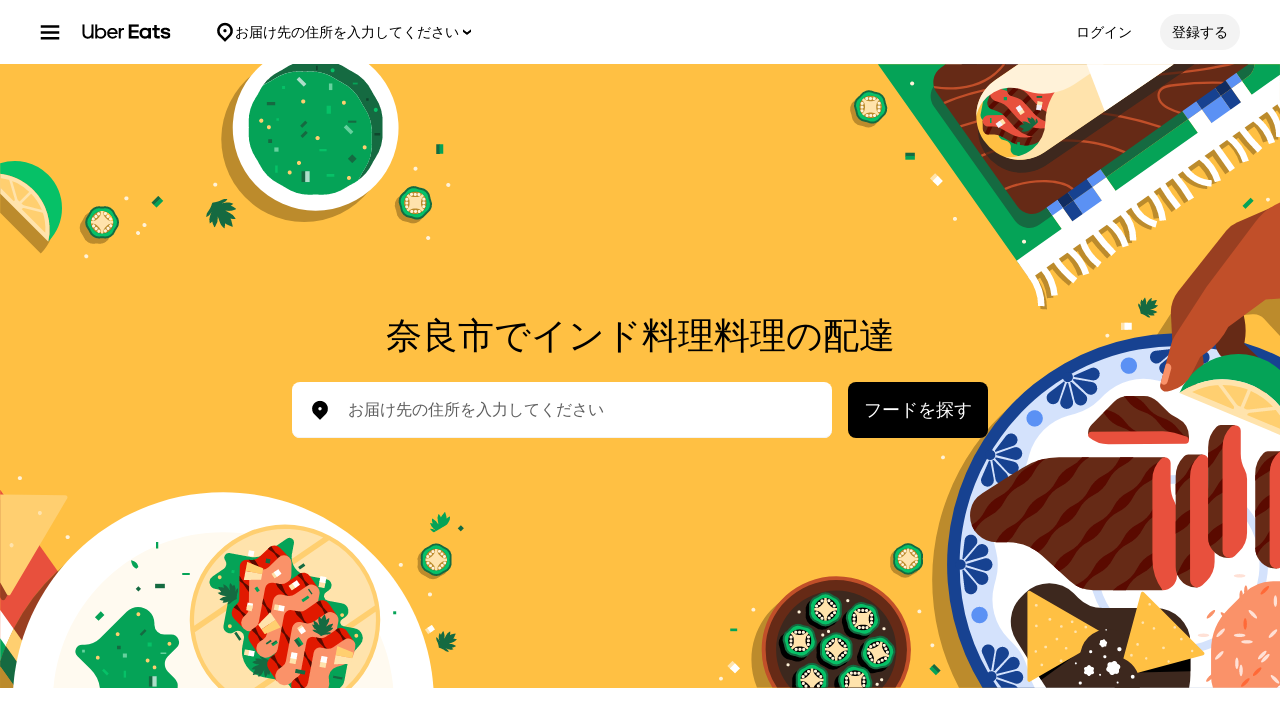

--- FILE ---
content_type: text/html; charset=utf-8
request_url: https://www.ubereats.com/jp/category/nara-nara/indian
body_size: 137496
content:
<!doctype html><html lang="ja-JP" dir="ltr"><head><meta charset="utf-8" /><link rel="preload" href="/_static/client-main-86040b1092ff699c.js" nonce="42e2df61-98a1-4bfc-8d87-2df5b42cecf7"   as="script"/><link rel="preload" href="/_static/client-vendor-lodash-ca3521a948a5a337.js" nonce="42e2df61-98a1-4bfc-8d87-2df5b42cecf7"   as="script"/><link rel="preload" href="/_static/client-vendor-core-31b48b9d2f51f9b9.js" nonce="42e2df61-98a1-4bfc-8d87-2df5b42cecf7"   as="script"/><link rel="preload" href="/_static/client-vendor-react-0c2db6f1a70395c1.js" nonce="42e2df61-98a1-4bfc-8d87-2df5b42cecf7"   as="script"/><link rel="preload" href="/_static/client-vendor-web-vitals-7912fddcd23ec71c.js" nonce="42e2df61-98a1-4bfc-8d87-2df5b42cecf7"   as="script"/><link rel="preload" href="/_static/client-vendor-url-7e634a0757ada766.js" nonce="42e2df61-98a1-4bfc-8d87-2df5b42cecf7"   as="script"/><link rel="preload" href="/_static/client-vendor-styletron-react-2e39b10b2d8219cb.js" nonce="42e2df61-98a1-4bfc-8d87-2df5b42cecf7"   as="script"/><link rel="preload" href="/_static/client-vendor-history-758fbfdb26645015.js" nonce="42e2df61-98a1-4bfc-8d87-2df5b42cecf7"   as="script"/><link rel="preload" href="/_static/client-10643-e0e771db00264188.js" nonce="42e2df61-98a1-4bfc-8d87-2df5b42cecf7"   as="script"/><link rel="preload" href="/_static/client-83006-8aaf3f970fa2ec7e.js" nonce="42e2df61-98a1-4bfc-8d87-2df5b42cecf7"   as="script"/><link rel="preload" href="/_static/client-20425-2e0401234185e2dd.js" nonce="42e2df61-98a1-4bfc-8d87-2df5b42cecf7"   as="script"/><link rel="preload" href="/_static/client-29367-b365034874a0c9b6.js" nonce="42e2df61-98a1-4bfc-8d87-2df5b42cecf7"   as="script"/><link rel="preload" href="/_static/client-39328-c25a585acb571229.js" nonce="42e2df61-98a1-4bfc-8d87-2df5b42cecf7"   as="script"/><link rel="preload" href="/_static/client-50843-d17b51ece3e04473.js" nonce="42e2df61-98a1-4bfc-8d87-2df5b42cecf7"   as="script"/><link rel="preload" href="/_static/client-58415-5b7ec1566593edd6.js" nonce="42e2df61-98a1-4bfc-8d87-2df5b42cecf7"   as="script"/><link rel="preload" href="/_static/client-6971-791b6b4b4b7bc6d7.js" nonce="42e2df61-98a1-4bfc-8d87-2df5b42cecf7"   as="script"/><link rel="preload" href="/_static/client-70421-26ebabda96cff818.js" nonce="42e2df61-98a1-4bfc-8d87-2df5b42cecf7"   as="script"/><link rel="preload" href="/_static/client-93693-2314604799d83bc8.js" nonce="42e2df61-98a1-4bfc-8d87-2df5b42cecf7"   as="script"/><link rel="preload" href="/_static/client-95422-04c03c75a06e6a28.js" nonce="42e2df61-98a1-4bfc-8d87-2df5b42cecf7"   as="script"/><link rel="preload" href="/_static/client-95814-2852530b0d2af7fe.js" nonce="42e2df61-98a1-4bfc-8d87-2df5b42cecf7"   as="script"/><link rel="preload" href="/_static/client-runtime-cc9caea2eeb1dec3.js" nonce="42e2df61-98a1-4bfc-8d87-2df5b42cecf7"   as="script"/><link rel="preload" href="/_static/client-10202-d905b52c7b4bb393.js" nonce="42e2df61-98a1-4bfc-8d87-2df5b42cecf7"   as="script"/><link rel="preload" href="/_static/client-11065-233755fa443634c4.js" nonce="42e2df61-98a1-4bfc-8d87-2df5b42cecf7"   as="script"/><link rel="preload" href="/_static/client-11697-50a72dfb0e8d9188.js" nonce="42e2df61-98a1-4bfc-8d87-2df5b42cecf7"   as="script"/><link rel="preload" href="/_static/client-16459-f5ae17f10f4c4da7.js" nonce="42e2df61-98a1-4bfc-8d87-2df5b42cecf7"   as="script"/><link rel="preload" href="/_static/client-19640-d4bbe0175dd80d94.js" nonce="42e2df61-98a1-4bfc-8d87-2df5b42cecf7"   as="script"/><link rel="preload" href="/_static/client-19777-f415045b197c881a.js" nonce="42e2df61-98a1-4bfc-8d87-2df5b42cecf7"   as="script"/><link rel="preload" href="/_static/client-22359-c19b36309dc448ef.js" nonce="42e2df61-98a1-4bfc-8d87-2df5b42cecf7"   as="script"/><link rel="preload" href="/_static/client-22763-7006bd45e67d5322.js" nonce="42e2df61-98a1-4bfc-8d87-2df5b42cecf7"   as="script"/><link rel="preload" href="/_static/client-23629-d66ca0c17b7199d3.js" nonce="42e2df61-98a1-4bfc-8d87-2df5b42cecf7"   as="script"/><link rel="preload" href="/_static/client-24289-78103fc083f2ec07.js" nonce="42e2df61-98a1-4bfc-8d87-2df5b42cecf7"   as="script"/><link rel="preload" href="/_static/client-27395-410c8aeec4c05b61.js" nonce="42e2df61-98a1-4bfc-8d87-2df5b42cecf7"   as="script"/><link rel="preload" href="/_static/client-29142-ae862d4666cb02cf.js" nonce="42e2df61-98a1-4bfc-8d87-2df5b42cecf7"   as="script"/><link rel="preload" href="/_static/client-31288-6cec3d4de28afea8.js" nonce="42e2df61-98a1-4bfc-8d87-2df5b42cecf7"   as="script"/><link rel="preload" href="/_static/client-32761-071e95ae8fc268ad.js" nonce="42e2df61-98a1-4bfc-8d87-2df5b42cecf7"   as="script"/><link rel="preload" href="/_static/client-34798-c1782bb0cf157b16.js" nonce="42e2df61-98a1-4bfc-8d87-2df5b42cecf7"   as="script"/><link rel="preload" href="/_static/client-40920-0be06178c0bdf6cc.js" nonce="42e2df61-98a1-4bfc-8d87-2df5b42cecf7"   as="script"/><link rel="preload" href="/_static/client-41013-753e01aea74185fa.js" nonce="42e2df61-98a1-4bfc-8d87-2df5b42cecf7"   as="script"/><link rel="preload" href="/_static/client-44693-72e2e0bbdb384495.js" nonce="42e2df61-98a1-4bfc-8d87-2df5b42cecf7"   as="script"/><link rel="preload" href="/_static/client-46332-dc9101d4f2be5fb9.js" nonce="42e2df61-98a1-4bfc-8d87-2df5b42cecf7"   as="script"/><link rel="preload" href="/_static/client-47672-ab0f230d14a0e76e.js" nonce="42e2df61-98a1-4bfc-8d87-2df5b42cecf7"   as="script"/><link rel="preload" href="/_static/client-55323-d580222308a60685.js" nonce="42e2df61-98a1-4bfc-8d87-2df5b42cecf7"   as="script"/><link rel="preload" href="/_static/client-58390-039df74b95cddf76.js" nonce="42e2df61-98a1-4bfc-8d87-2df5b42cecf7"   as="script"/><link rel="preload" href="/_static/client-58659-e515a2e168ba3a49.js" nonce="42e2df61-98a1-4bfc-8d87-2df5b42cecf7"   as="script"/><link rel="preload" href="/_static/client-60795-9420b58772a4b18f.js" nonce="42e2df61-98a1-4bfc-8d87-2df5b42cecf7"   as="script"/><link rel="preload" href="/_static/client-63536-a154106ea3346913.js" nonce="42e2df61-98a1-4bfc-8d87-2df5b42cecf7"   as="script"/><link rel="preload" href="/_static/client-64514-8678290ea3331e35.js" nonce="42e2df61-98a1-4bfc-8d87-2df5b42cecf7"   as="script"/><link rel="preload" href="/_static/client-65595-ce3b1fba6aae5a37.js" nonce="42e2df61-98a1-4bfc-8d87-2df5b42cecf7"   as="script"/><link rel="preload" href="/_static/client-66981-63513aa44c9f7478.js" nonce="42e2df61-98a1-4bfc-8d87-2df5b42cecf7"   as="script"/><link rel="preload" href="/_static/client-70704-191ba3a7757eaf39.js" nonce="42e2df61-98a1-4bfc-8d87-2df5b42cecf7"   as="script"/><link rel="preload" href="/_static/client-71062-ea225ede6b29e2af.js" nonce="42e2df61-98a1-4bfc-8d87-2df5b42cecf7"   as="script"/><link rel="preload" href="/_static/client-72632-ed8c67da3a329742.js" nonce="42e2df61-98a1-4bfc-8d87-2df5b42cecf7"   as="script"/><link rel="preload" href="/_static/client-78403-678de09710c7ffab.js" nonce="42e2df61-98a1-4bfc-8d87-2df5b42cecf7"   as="script"/><link rel="preload" href="/_static/client-81033-e883023bc8e3bd8a.js" nonce="42e2df61-98a1-4bfc-8d87-2df5b42cecf7"   as="script"/><link rel="preload" href="/_static/client-82892-e7011191dc1523dc.js" nonce="42e2df61-98a1-4bfc-8d87-2df5b42cecf7"   as="script"/><link rel="preload" href="/_static/client-87115-1b158f5bc75acb3d.js" nonce="42e2df61-98a1-4bfc-8d87-2df5b42cecf7"   as="script"/><link rel="preload" href="/_static/client-87247-e8d90708d1b8c1ad.js" nonce="42e2df61-98a1-4bfc-8d87-2df5b42cecf7"   as="script"/><link rel="preload" href="/_static/client-87751-54cf001871b20006.js" nonce="42e2df61-98a1-4bfc-8d87-2df5b42cecf7"   as="script"/><link rel="preload" href="/_static/client-91935-89dfb3b771bdb83a.js" nonce="42e2df61-98a1-4bfc-8d87-2df5b42cecf7"   as="script"/><link rel="preload" href="/_static/client-93847-109c9ebce876d99b.js" nonce="42e2df61-98a1-4bfc-8d87-2df5b42cecf7"   as="script"/><link rel="preload" href="/_static/client-96447-b22d55dfa5801ec0.js" nonce="42e2df61-98a1-4bfc-8d87-2df5b42cecf7"   as="script"/><link rel="preload" href="/_static/client-97887-612d7feee6ac90bb.js" nonce="42e2df61-98a1-4bfc-8d87-2df5b42cecf7"   as="script"/><link rel="preload" href="/_static/client-98868-8ff8e56f43404633.js" nonce="42e2df61-98a1-4bfc-8d87-2df5b42cecf7"   as="script"/><title>奈良市でインド料理を配達するおすすめのお店 10 選 | Uber Eats</title><script nonce="42e2df61-98a1-4bfc-8d87-2df5b42cecf7" integrity="sha384-SFD/2kuY2oP7fuXM8+eoqoh4eedkTR8v417x1Tfz3GwYuHlgzmIKdrINqlFbD/67">!function(){var e,t,n,i,r={passive:!0,capture:!0},a=new Date,o=function(){i=[],t=-1,e=null,f(addEventListener)},c=function(i,r){e||(e=r,t=i,n=new Date,f(removeEventListener),u())},u=function(){if(t>=0&&t<n-a){var r={entryType:"first-input",name:e.type,target:e.target,cancelable:e.cancelable,startTime:e.timeStamp,processingStart:e.timeStamp+t};i.forEach((function(e){e(r)})),i=[]}},s=function(e){if(e.cancelable){var t=(e.timeStamp>1e12?new Date:performance.now())-e.timeStamp;"pointerdown"==e.type?function(e,t){var n=function(){c(e,t),a()},i=function(){a()},a=function(){removeEventListener("pointerup",n,r),removeEventListener("pointercancel",i,r)};addEventListener("pointerup",n,r),addEventListener("pointercancel",i,r)}(t,e):c(t,e)}},f=function(e){["mousedown","keydown","touchstart","pointerdown"].forEach((function(t){return e(t,s,r)}))},p="hidden"===document.visibilityState?0:1/0;addEventListener("visibilitychange",(function e(t){"hidden"===document.visibilityState&&(p=t.timeStamp,removeEventListener("visibilitychange",e,!0))}),!0);o(),self.webVitals={firstInputPolyfill:function(e){i.push(e),u()},resetFirstInputPolyfill:o,get firstHiddenTime(){return p}}}();</script><script nonce="42e2df61-98a1-4bfc-8d87-2df5b42cecf7" integrity="sha384-s74dlvZ32bTkoU/Ijz1LzvHkwi2S5JLpPY90h5SRDeke5TFzmyOCmrh/QYVLNzsV">
          const messageCounts = {};
          const httpRegex = /^https?:///;
          onerror = function (m, s, l, c, e) {
            if (s && !httpRegex.test(s)) return;
            var getError = function(e){var a=e;return"object"==typeof e&&(e instanceof Array||(a={},Object.getOwnPropertyNames(e).forEach((function(c){a[c]=e[c]})))),a};
            var _e = e || {};
            messageCounts[m] = (messageCounts[m] || 0) + 1;
            if (_e.__handled || messageCounts[m] > 3) return;
            var x = new XMLHttpRequest();
            x.open('POST', '/_errors');
            x.setRequestHeader('Content-Type', 'application/json');
            x.send(
              JSON.stringify({
                ssr_build_hash: 'f8368f553f784ee8c2839a0ec50ca56aeaf6f228',
                message: m,
                source: s,
                line: l,
                col: c,
                error: getError(_e),
              })
            );
            _e.__handled = true;
          };
          </script><meta name=botdefense-enabled content=false />
          <style>
            .grecaptcha-badge {
              visibility: hidden;
            }
          </style>
        <meta
                id="__SERVER_SIDE_THEME_PREFERENCE__"
                content="light"
              /><meta id="PRIVACY_BANNERS_GEO_IP" content="{\u0022countryCode\u0022:\u0022US\u0022,\u0022isoCodes\u0022:[\u0022OH\u0022]}" />
          <script type="application/json" id="__MARKETING_UCLICK_LINK_CONFIG__">
            %7B%22commonParams%22%3A%7B%22uclick_id%22%3A%5B%7B%22variable%22%3A%22sessionId%22%2C%22renameTo%22%3A%22uclick_id%22%2C%22value%22%3A%22%22%7D%5D%7D%2C%22attachSearchParams%22%3A%5B%7B%22domains%22%3A%5B%22uber.com%22%2C%22www.uber.com%22%2C%22auth.uber.com%22%2C%22bonjour.uber.com%22%2C%22business.uber.com%22%2C%22central.uber.com%22%2C%22direct.uber.com%22%2C%22drivers.uber.com%22%2C%22event.uber.com%22%2C%22gifts.uber.com%22%2C%22health.uber.com%22%2C%22helix-go-webview.uber.com%22%2C%22help.uber.com%22%2C%22m.uber.com%22%2C%22payments-orchid.uber.com%22%2C%22orchid.uber.com%22%2C%22partners.uber.com%22%2C%22payments-guest.uber.com%22%2C%22payments.uber.com%22%2C%22paypay.uber.com%22%2C%22reimagine.uber.com%22%2C%22restaurant-dashboard.uber.com%22%2C%22rent-webview.uber.com%22%2C%22riders.uber.com%22%2C%22travel.uber.com%22%2C%22vouchers.uber.com%22%2C%22wallet.uber.com%22%2C%22wav.uber.com%22%2C%22wc.uber.com%22%2C%22xlb.uber.com%22%2C%22restaurant.uberinternal.com%22%2C%22uberhealth.com%22%2C%22about.ubereats.com%22%2C%22merchants.ubereats.com%22%2C%22payments.ubereats.com%22%2C%22deliver.postmates.com%22%2C%22payments.postmates.com%22%5D%2C%22includes%22%3A%5B%22uclick_id%22%5D%7D%5D%7D
          </script>
        <script nonce="42e2df61-98a1-4bfc-8d87-2df5b42cecf7" integrity="sha384-Uk1Ie9BiqgdwncJtyxU1DYIC0eZomkcEOqwMEXRWDzEIZRGF2vcQWKz2HQMYscql">(function (){function matchesAnyDomainPath(e,t){const n=e.host.toLowerCase(),a=e.pathname.toLowerCase();return(t||[]).some((function(e){const t=e.indexOf("/");let i,r;return t<0?(i=e,r=""):0===t?(i="*",r=e):(i=e.substring(0,t),r=e.substring(t)),r=r.toLowerCase(),i=i.toLowerCase(),("*"===i||n===i)&&a.startsWith(r)}))}function applySearchParamsConfig(e,t,n,a){(t||[]).forEach((function(t){matchesAnyDomainPath(e,t.domains)&&(t.includes&&n&&t.includes.forEach((e=>{(n[e]||[]).forEach(a)})),(t.params||[]).forEach(a))}))}function getEligibleValuesToAttach(e,t,n,a){const i={};for(const[e,n]of t?.searchParams||[])i[e]=n;const r=Object.assign({},window?.__marketing_uclick_link__?.variables||{});return applySearchParamsConfig(e,n,a,(function(e){e.variable?delete r[e.variable]:e.param&&delete i[e.param]})),{params:i,variables:r}}function attachQueryParams(e,t,n,a){applySearchParamsConfig(e,t,n,(function(t){const n=t.value?t.value:t.variable?a.variables[t.variable]:a.params[t.param];n&&e.searchParams.set(t.renameTo||t.variable||t.param,n)}))}function isSameDomainAllowed(e,t){return(t||[]).some((t=>matchesAnyDomainPath(e,t.domains)&&t.updateLinksOnSameDomain))}function mutateLinkFactory(e){const t=e&&e.commonParams||{},n=e&&e.attachSearchParams||[],a=e&&e.preventSearchParams||[],i=e&&e.skipOnSourcePages||[];return function(e){const r=new URL(window?.location?.href);if(!matchesAnyDomainPath(r,i)&&e.target instanceof Element){const i=e.target.closest("[href]");if(!i||i.getAttribute("data-uclick-id"))return;if(i.closest("svg"))return;const o=i.href||i.getAttribute(href)||"";if(!o)return;const s=new URL(o);if(!(s.host&&s.host!==r.host||isSameDomainAllowed(s,n)))return;const c=getEligibleValuesToAttach(s,r,a,t);if(attachQueryParams(s,n,t,c),s.href===o)return;i.setAttribute("href",s.href),i.setAttribute("data-uclick-id",window?.__marketing_uclick_link__?.variables?.sessionId||"")}}}function setVariables(e){window.__marketing_uclick_link__&&(window.__marketing_uclick_link__.variables=e)}function installHandlers(e){const t=document.getElementById(e);if(t&&t.textContent){const e=mutateLinkFactory(JSON.parse(decodeURIComponent(t.textContent)));document.addEventListener("mousedown",e),document.addEventListener("click",e),window.__marketing_uclick_link__={eventListener:e,variables:{}}}}function uninstallHandlers(){const e=window.__marketing_uclick_link__.eventListener;document.removeEventListener("mousedown",e),document.removeEventListener("click",e),window.__marketing_uclick_link__.eventListener=null}
installHandlers('__MARKETING_UCLICK_LINK_CONFIG__');})();</script><meta id="maps-fallback" content="uber" /><meta data-rh="true" name="viewport" content="width=device-width, initial-scale=1.0, maximum-scale=2.0"/><meta data-rh="true" name="theme-color" content="#000000"/><meta data-rh="true" name="DC.issued" content="1769905655110"/><meta data-rh="true" name="google-site-verification" content="VsuZf2_aDTFloKH9DDZwZkApKQdJ4vwWaIONAHsPNP4"/><meta data-rh="true" name="google-site-verification" content="e7Pbh7MPVYI_oxrqRArrQsy3Se3YyXMaTo318lmbXEY"/><meta data-rh="true" name="google-site-verification" content="udkBIuofpkvfW7oCltGi2L2zUdwv62MvDZsPGe7cTns"/><meta data-rh="true" name="google-site-verification" content="LZ1PBBewAIw1QSKSNu_29oArwY7FU8A5GvhVKt9DooE"/><meta data-rh="true" property="og:url" content="https://www.ubereats.com/jp/category/nara-nara/indian"/><meta data-rh="true" name="twitter:url" content="https://www.ubereats.com/jp/category/nara-nara/indian"/><meta data-rh="true" property="og:image" content="https://tb-static.uber.com/prod/web-eats-v2/open-graph/uber-eats.jpg"/><meta data-rh="true" name="twitter:image" content="https://tb-static.uber.com/prod/web-eats-v2/open-graph/uber-eats.jpg"/><meta data-rh="true" property="og:type" content="website"/><meta data-rh="true" name="twitter:card" content="summary_large_image"/><meta data-rh="true" property="og:title" content="奈良市でインド料理を配達するおすすめのお店 10 選 | Uber Eats"/><meta data-rh="true" name="twitter:title" content="奈良市でインド料理を配達するおすすめのお店 10 選 | Uber Eats"/><meta data-rh="true" name="robots" content="index, follow"/><meta data-rh="true" name="description" content="いますぐインド料理の配達をご希望ですか？Uber アカウントですぐにご注文いただけます。奈良市で人気のインド料理のお店にオンラインで注文できます。"/><meta data-rh="true" property="og:description" content="いますぐインド料理の配達をご希望ですか？Uber アカウントですぐにご注文いただけます。奈良市で人気のインド料理のお店にオンラインで注文できます。"/><meta data-rh="true" name="twitter:description" content="いますぐインド料理の配達をご希望ですか？Uber アカウントですぐにご注文いただけます。奈良市で人気のインド料理のお店にオンラインで注文できます。"/><link data-rh="true" rel="apple-touch-icon" sizes="192x192" href="/_static/35b3b9a3182fec82.png"/><link data-rh="true" rel="apple-touch-icon" sizes="512x512" href="/_static/9d965730ecb40206.png"/><link data-rh="true" rel="shortcut icon" type="image/x-icon" href="/_static/d526ae562360062f.ico"/><link data-rh="true" rel="icon" type="image/x-icon" href="/_static/d526ae562360062f.ico"/><link data-rh="true" rel="manifest" href="/manifest.json" type="application/json"/><link data-rh="true" rel="schema.DC" href="http://purl.org/dc/elements/1.1/"/><link data-rh="true" rel="preconnect" href="https://tb-static.uber.com"/><link data-rh="true" rel="preconnect" href="https://csp.uber.com"/><link data-rh="true" rel="preconnect" href="https://sc-static.net"/><link data-rh="true" rel="preconnect" href="https://www.google.com"/><link data-rh="true" rel="preconnect" href="https://www.googletagmanager.com"/><link data-rh="true" rel="preconnect" href="https://www.google-analytics.com"/><link data-rh="true" rel="preconnect" href="https://fonts.gstatic.com"/><link data-rh="true" rel="preconnect" href="https://b92.yahoo.co.jp"/><link data-rh="true" rel="preconnect" href="https://s.yimg.jp"/><link data-rh="true" rel="dns-prefetch" href="https://googleads.g.doubleclick.net"/><link data-rh="true" rel="dns-prefetch" href="https://td.doubleclick.net"/><link data-rh="true" rel="dns-prefetch" href="https://googleads.g.doubleclick.net"/><link data-rh="true" rel="dns-prefetch" href="https://connect.facebook.net"/><link data-rh="true" rel="dns-prefetch" href="https://www.facebook.com"/><link data-rh="true" rel="dns-prefetch" href="https://t.co"/><link data-rh="true" rel="dns-prefetch" href="https://analytics.twitter.com"/><link data-rh="true" rel="dns-prefetch" href="https://static.ads-twitter.com"/><link data-rh="true" rel="dns-prefetch" href="https://sp.analytics.yahoo.com"/><link data-rh="true" rel="dns-prefetch" href="https://pt.ispot.tv"/><link data-rh="true" rel="dns-prefetch" href="https://analytics.tiktok.com"/><link data-rh="true" rel="dns-prefetch" href="https://tr.snapchat.com"/><link data-rh="true" rel="preload" href="https://bat.bing.com/bat.js" as="script"/><link data-rh="true" rel="preload" href="https://tags.tiqcdn.com/utag/uber/eatsv2/prod/utag.js" as="script"/><link data-rh="true" rel="preload" href="https://d3i4yxtzktqr9n.cloudfront.net/web-eats-v2/eee1724e2e5a8ebd.woff2" as="font"/><link data-rh="true" rel="preload" href="https://d3i4yxtzktqr9n.cloudfront.net/web-eats-v2/276edd4275dda838.woff2" as="font"/><link data-rh="true" rel="preload" href="https://d3i4yxtzktqr9n.cloudfront.net/web-eats-v2/14f73a3f74611002.woff2" as="font"/><link data-rh="true" rel="canonical" href="https://www.ubereats.com/jp/category/nara-nara/indian"/><link data-rh="true" rel="preload" href="/_static/a4fd0dd14e87d945.svg" as="image"/><link data-rh="true" rel="preload" href="/_static/7981ed1c9d3bc9f4.svg" as="image"/><link data-rh="true" rel="preload" href="/_static/d71cdec0519cee22.svg" as="image"/><link data-rh="true" rel="preload" href="/_static/97c43f8974e6c876.svg" as="image"/><style data-rh="true" >
  body{background:#FFFFFF;color:#000000;font-family:UberMoveText, system-ui, "Helvetica Neue", Helvetica, Arial, sans-serif;}
  </style><style data-rh="true" >#footer a:hover {text-decoration: underline;}</style><style class="_styletron_hydrate_" data-hydrate="keyframes">@keyframes _ae{from{max-width:0%;opacity:0}to{max-width:100%;opacity:1}}@keyframes _af{0%{opacity:0}100%{opacity:1}}</style><style class="_styletron_hydrate_">._ae{height:100%}._af{box-sizing:border-box}._ag{position:absolute}._ah{top:-10000px}._ai{left:-10000px}._aj{min-width:100%}._ak{position:relative}._al{display:-webkit-box;display:-moz-box;display:-ms-flexbox;display:-webkit-flex;display:flex}._am{-webkit-box-orient:vertical;-webkit-box-direction:normal;flex-direction:column}._an{background:rgba(38, 38, 38, 0.8)}._ao{width:0}._ap{height:0}._aq{-webkit-box-orient:horizontal;-webkit-box-direction:normal;flex-direction:row}._ar{position:fixed}._as{top:0}._at{left:0}._au{z-index:6}._av{overflow-y:hidden}._aw{-webkit-overflow-scrolling:touch}._ax{opacity:0}._ay{-webkit-transition:opacity 0.40s ease-in-out, width 0s 0.40s, height 0s 0.40s;-moz-transition:opacity 0.40s ease-in-out, width 0s 0.40s, height 0s 0.40s;transition:opacity 0.40s ease-in-out, width 0s 0.40s, height 0s 0.40s}._az{transform:translateX(-300px)}._b0{background-color:#FFFFFF}._b1{color:#000000}._b2{max-width:80%}._b3{width:300px}._b4{box-shadow:0px 0px 25px rgba(0, 0, 0, 0.1)}._b5{padding:24px}._b6{overflow-y:auto}._b7{overflow-x:hidden}._b8{-webkit-transition:all 0.40s ease-in-out;-moz-transition:all 0.40s ease-in-out;transition:all 0.40s ease-in-out}._b9{bottom:0}._ba{right:0}._bb{z-index:5}._bc{-webkit-box-align:center;align-items:center}._bd{max-width:410px}._be{margin:80px auto 0 auto}._bf{width:226px}._bg{padding-bottom:24px}._bh{width:100%}._bi{padding-bottom:16px}._bj{text-align:center}._bk{font-family:UberMove, sans-serif}._bl{font-size:36px}._bm{font-weight:700}._bn{line-height:44px}._bo{font-family:UberMoveText, system-ui, "Helvetica Neue", Helvetica, Arial, sans-serif}._bp{font-size:16px}._bq{font-weight:normal}._br{line-height:24px}._bs{height:1px}._bt{width:1px}._bu{overflow:hidden}._bv{clip:rect(1px, 1px, 1px, 1px)}._bw{white-space:nowrap}._bx{margin:-1px}._by{-webkit-box-pack:justify;justify-content:space-between}._bz{min-height:calc(100vh - 72px)}._c0{font-size:18px}._c1{font-weight:500}._c2{cursor:pointer}._c3{min-height:56px}._c4{width:auto}._c5{-webkit-box-pack:center;justify-content:center}._c6{padding:12px 16px}._c7{border-radius:8px}._c8{color:#FFFFFF}._c9{background:#000000}._ca:hover{background:#282828}._cb:active{background:#4B4B4B}._cc:focus[data-focus-visible-added]{outline:none}._cd:focus[data-focus-visible-added]{box-shadow:0 0 0 2px #276EF1}._ce{flex-shrink:0}._cf{margin-bottom:24px}._cg{font-size:14px}._ch{line-height:16px}._ci{padding:8px 0}._cj{width:24px}._ck{height:24px}._cl{line-height:1}._cm{top:110px}._cn{padding:0 24px 24px}._co{margin:0 -24px}._cp{max-width:calc(300px - 60px)}._cq{z-index:1}._cr{background:#FFFFFF}._cs{-webkit-transition:all 0.25s ease-in-out;-moz-transition:all 0.25s ease-in-out;transition:all 0.25s ease-in-out}._ct{transform:translateX(100%)}._cu{visibility:hidden}._cv{-webkit-transition:all 0s linear 0.25s;-moz-transition:all 0s linear 0.25s;transition:all 0s linear 0.25s}._cw{position:-webkit-sticky;position:sticky}._cx{top:-24px}._cy{margin-top:-24px}._cz{padding:24px 0 1px}._d0{padding-top:12px}._d1{padding-bottom:12px}._d2{border-top:1px solid #F3F3F3}._d3{border-bottom:1px solid #F3F3F3}._d4{padding-left:16px}._d5{margin-right:8px}._d6{max-height:calc(100% - 110px)}._d7{overflow:auto}._d8{line-height:20px}._d9{display:block}._da{text-overflow:ellipsis}._db{margin:16px 0}._dc{width:calc(300px - 48px)}._dd{margin-top:24px}._de{margin-bottom:20px}._df{margin:12px 0}._dg{gap:8px}._dh:empty{display:none}._dj{padding:0 16px}._dk{-webkit-box-pack:start;justify-content:flex-start}._dl{height:48px}._dm{margin-left:-6px}._dn{margin-right:10px}._do{display:-webkit-inline-box;display:-moz-inline-box;display:-ms-inline-flexbox;display:-webkit-inline-flex;display:inline-flex}._dp{border-left-width:0}._dq{border-top-width:0}._dr{border-right-width:0}._ds{border-bottom-width:0}._dt{border-left-style:none}._du{border-top-style:none}._dv{border-right-style:none}._dw{border-bottom-style:none}._dx{outline:none}._dy{box-shadow:none}._dz{text-decoration:none}._e0{-webkit-appearance:none}._e1{-webkit-transition-property:background;-moz-transition-property:background;transition-property:background}._e2{transition-duration:200ms}._e3{transition-timing-function:cubic-bezier(0, 0, 1, 1)}._e4:disabled{cursor:not-allowed}._e5:disabled{background-color:#F3F3F3}._e6:disabled{color:#A6A6A6}._e7{margin-left:0}._e8{margin-top:0}._e9{margin-right:0}._ea{margin-bottom:0}._eb{border-top-right-radius:50%}._ec{border-bottom-right-radius:50%}._ed{border-top-left-radius:50%}._ee{border-bottom-left-radius:50%}._ef{padding-top:0}._eg{padding-bottom:0}._eh{padding-left:0}._ei{padding-right:0}._ej:focus-visible{box-shadow:inset 0 0 0 2px #FFFFFF, 0 0 0 2px #276EF1 }._ek{background-color:transparent}._em:active{box-shadow:inset 999px 999px 0px rgba(0, 0, 0, 0.08) }._en{height:36px}._eo{width:36px}._ep{pointer-events:all}._eq{-webkit-filter:unset;filter:unset}._er{height:16px}._es{flex:1}._et{border-radius:500px}._eu{padding:12px}._ev{min-width:36px}._ew{background:#F3F3F3}._ex:hover{background:#DDDDDD}._ey:active{background:#BBBBBB}._ez{margin-right:12px}._f0{width:16px}._f1{flex:none}._f2{fill:currentColor}._f3{box-shadow:0px 0px 8px rgba(0, 0, 0, 0.1), 0px 4px 4px rgba(0, 0, 0, 0.04)}._f4{display:none}._f6{flex:0}._f7{-webkit-margin-start:-14px;-moz-margin-start:-14px;margin-inline-start:-14px}._f8{-webkit-margin-start:8px;-moz-margin-start:8px;margin-inline-start:8px}._f9{-webkit-margin-end:28px;-moz-margin-end:28px;margin-inline-end:28px}._fa{-webkit-box-pack:end;justify-content:flex-end}._fb{-webkit-box-flex:0;flex-grow:0}._fc{-webkit-margin-start:24px;-moz-margin-start:24px;margin-inline-start:24px}._fd{height:64px}._fe{border-bottom:1px solid transparent}._ff{margin:0 auto}._fg{-webkit-transition:all 400ms ease;-moz-transition:all 400ms ease;transition:all 400ms ease}._fh{max-width:1920px}._fi{padding-left:40px}._fj{padding-right:40px}._fk{width:48px}._fl{flex:1 1 auto}._fm{align-self:flex-start}._fn{min-width:250px}._fo{flex:0 1 auto}._fp{animation-name:_ae}._fq{animation-duration:400ms}._fr{animation-fill-mode:forwards}._fs{animation-name:_af}._ft{display:inline-block}._fu{padding-right:16px}._fv{-ms-grid-row-align:center;align-self:center}._fw{gap:4px}._fx{border-radius:36px}._fy:hover{opacity:0.8}._fz{margin-right:16px}._g0{margin:0 16px 0 16px}._g2{background-color:#FFC043}._g3{background-image:url(/_static/a4fd0dd14e87d945.svg)}._g4{background-repeat:no-repeat}._g5{background-position:bottom right}._g6{background-size:contain}._g7{min-height:464px}._g8{height:calc(100vh - 72px - 55px)}._g9{margin:0 -16px}._ga{padding-bottom:55px}._gl{margin-bottom:8px}._gm{height:56px}._gn{box-shadow:inset 0px -1px 0px #F3F3F3}._go{padding:0 8px}._gp{color:#4B4B4B}._gx{width:540px}._gy{padding:8px 16px}._gz{border:none}._h0{-webkit-transition:box-shadow 0.3s ease-in-out;-moz-transition:box-shadow 0.3s ease-in-out;transition:box-shadow 0.3s ease-in-out}._h1{-webkit-appearance:none;-moz-appearance:none;appearance:none}._h2::placeholder{font-family:UberMoveText, system-ui, "Helvetica Neue", Helvetica, Arial, sans-serif}._h3::placeholder{font-size:16px}._h4::placeholder{font-weight:500}._h5::placeholder{line-height:20px}._h6::placeholder{color:#5E5E5E}._h7{top:100%}._h8{z-index:2}._h9{box-shadow:0px 0px 10px rgba(0, 0, 0, 0.1)}._ha{width:-webkit-max-content;width:-moz-max-content;width:max-content}._hc{margin:16px 16px 0 16px}._hh{overflow-x:auto}._hi{margin:0}._hj{padding:0px}._hk{color:#A6A6A6}._hl:last-child{color:#000000}._hm{width:20px}._hn{height:20px}._ho{transform:rotate(180deg)}._hp{margin:32px 16px 0 16px}._hr{font-size:24px}._hs{line-height:32px}._hx{height:8px}._hz{display:-ms-grid;display:grid}._i0{grid-gap:16px 24px}._i1{-ms-grid-columns:repeat(1, 100%);grid-template-columns:repeat(1, 100%)}._i5{scroll-margin-top:400px}._i6{-webkit-box-lines:multiple;flex-wrap:wrap}._i7{-webkit-box-flex:1;flex-grow:1}._ih{inset:1px}._ii{font-size:0}._ij{pointer-events:none}._ik{max-width:100%}._il{height:128px}._im{object-fit:cover}._in{outline-offset:-1px}._io{padding:12px 0}._ip{-webkit-box-align:start;align-items:flex-start}._iq{min-width:0}._ir{margin-bottom:2px}._is{color:contentTertiary}._it{font-size:12px}._iu{height:28px}._iv{width:28px}._iw{flex:0 0 28px}._ix{background:#E8E8E8}._iy{border-radius:50%}._iz{background:#E6F2ED}._j0{color:#0E8345}._j2{background:#0E8345}._j3{padding:4px 12px}._j4{box-shadow:inset 0px 0px 1px rgba(0, 0, 0, 0.08)}._j5{top:12px}._j6{left:0px}._j7{border-radius:0 16px 16px 0 }._jb{gap:6px}._jc{margin-left:auto}._jd{margin-right:auto}._je{border-top-right-radius:8px}._jf{border-bottom-right-radius:8px}._jg{border-top-left-radius:8px}._jh{border-bottom-left-radius:8px}._ji{padding-top:14px}._jj{padding-bottom:14px}._jk{background-color:#000000}._jm:active{box-shadow:inset 999px 999px 0px rgba(255, 255, 255, 0.2) }._jn{text-decoration:underline}._js{gap:16px}._jt{line-height:150%}._ju{padding:0 16px 0 16px}._jv{-ms-grid-columns:100%;grid-template-columns:100%}._jw{grid-column-gap:16px}._jx{grid-row-gap:16px}._jy{grid-template-areas:
  "col1"
  "col2"
  "col3"
  "separator"
  "bottom"
  }._jz{padding:72px 16px 88px}._k0{gap:64px}._k1{margin:64px 0 0}._k2{transition:grid-template--webkit-columns .5s ease-in-out,grid-template-columns .5s ease-in-out;-webkit-transition:grid-template--webkit-columns .5s ease-in-out,grid-template-columns .5s ease-in-out;-moz-transition:grid-template-columns .5s ease-in-out;transition:grid-template-columns .5s ease-in-out}._k8{gap:48px}._k9{grid-area:col1}._kb{max-width:-webkit-fit-content;max-width:-moz-fit-content;max-width:fit-content}._kc{flex-flow:row wrap}._kd{grid-area:col2}._ke{grid-area:col3}._kf:hover{text-decoration:underline}._kg{background-color:#F3F3F3}._kh{grid-area:separator}._kj{flex-flow:column}._kl{grid-area:bottom}._km{gap:24px}._kn{margin:0 0 40px 0}</style><style class="_styletron_hydrate_" media="screen and (min-width: 0px)">._i8{width:calc((100% - 0px) / 1 - .5px)}._i9{margin-right:0}._ia{margin-bottom:40px}._j9{margin-bottom:0}</style><style class="_styletron_hydrate_" media="screen and (min-width: 320px)">._ib{width:calc((100% - 0px) / 1 - .5px)}._ic{margin-right:0}._id{margin-bottom:40px}._ja{margin-bottom:0}</style><style class="_styletron_hydrate_" media="screen and (min-width: 600px)">._ie{width:calc((100% - 48px) / 3 - .5px)}._if{margin-right:24px}._ig{margin-bottom:40px}._j1{margin-right:0}._j8{margin-bottom:0}._k3{-ms-grid-columns:1fr minmax(auto, 33%) minmax(auto, 33%);grid-template-columns:1fr minmax(auto, 33%) minmax(auto, 33%)}._k4{grid-template-areas:
    "col1 col2 col3"
    "separator separator separator"
    "bottom bottom bottom"
    }._k5{padding:72px 40px 88px}._k6{gap:unset}._ka{gap:16px}._ki{margin:40px 0}._kk{flex-flow:row}._kp{-webkit-box-pack:end;justify-content:flex-end}._kq{flex-flow:row wrap}</style><style class="_styletron_hydrate_" media="screen and (min-width: 1024px)">._di{display:none}._f5{display:block}._g1{margin:0 40px 32px 40px}._gb{background-image:url(/_static/7981ed1c9d3bc9f4.svg),url(/_static/d71cdec0519cee22.svg)}._gc{background-position:center left,center right}._gd{margin:0 -40px}._ge{height:calc(100vh - 96px)}._gf{padding-bottom:0}._gg{overflow:visible}._gh{visibility:hidden}._gi{width:0}._gj{height:0}._gk{overflow:hidden}._gq{visibility:initial}._gr{width:initial}._gs{height:100%}._gt{-webkit-box-align:center;align-items:center}._gu{display:-webkit-box;display:-moz-box;display:-ms-flexbox;display:-webkit-flex;display:flex}._gv{flex-flow:column}._gw{-webkit-box-pack:center;justify-content:center}._hd{margin:32px 32px 32px 40px}._he{border-bottom:none}._hf{-webkit-box-orient:horizontal;-webkit-box-direction:normal;flex-direction:row}._hg{-webkit-box-pack:justify;justify-content:space-between}._hq{margin:32px 40px 32px 40px}._ht{font-size:36px}._hu{line-height:44px}._hv{font-weight:700}._hw{font-family:UberMove, sans-serif}._hy{flex-flow:row}._i2{grid-gap:40px 24px}._i3{grid-auto-flow:row}._i4{-ms-grid-columns:none;grid-template-columns:none}._jo{grid-gap:16px 24px}._jp{grid-auto-flow:column}._jq{-ms-grid-columns:repeat(4, 1fr);grid-template-columns:repeat(4, 1fr)}._jr{-ms-grid-rows:repeat(6, 1fr);grid-template-rows:repeat(6, 1fr)}._k7{-ms-grid-columns:1fr minmax(auto, 25%) minmax(auto, 25%);grid-template-columns:1fr minmax(auto, 25%) minmax(auto, 25%)}._ko{margin:0 192px 0 0}</style><style class="_styletron_hydrate_" media="(hover: hover)">._el:hover{box-shadow:inset 999px 999px 0px rgba(0, 0, 0, 0.04) }._jl:hover{box-shadow:inset 999px 999px 0px rgba(255, 255, 255, 0.1) }</style><style class="_styletron_hydrate_" media="all and (-ms-high-contrast: none), (-ms-high-contrast: active)">._hb{width:auto}</style>
        <script type="application/json" id="__UNIVERSAL_EVENTS_CONFIG__">
          {\u0022useBrowserPluginV2\u0022:true,\u0022browserPluginOptions\u0022:{\u0022rateLimitMode\u0022:\u0022SHADOW\u0022}}
        </script>
      
        <script nonce="42e2df61-98a1-4bfc-8d87-2df5b42cecf7">
          window.bootstrap=fetch(`/bootstrap.json?referrer=${document.referrer}`,{method:"GET",credentials:"include",mode:"no-cors"}).then((o=>o.json())).catch((o=>(window.bootstrap_error=o,null)));
        </script>
      
          <script nonce="42e2df61-98a1-4bfc-8d87-2df5b42cecf7">
            !function(){function e(){return fetch(`/get-redirects?referrer=${document.referrer}`,{method:"GET",credentials:"include",mode:"no-cors"}).then((e=>e.json())).then((e=>{e.redirectLocation&&(window.location=e.redirectLocation)})).catch((e=>{window.redirects_error=e}))}window.bootstrap?window.redirects=window.bootstrap.then(e):window.redirects=e()}();
          </script>
        
        <meta name="ciid" id="__CIID__" content="768cb6f7-bf9f-47b8-80aa-d25ebf2a6319" />
      
        <style>
          .ladle-main{padding:0}html,body,#root,#wrapper{height:100%}
body.webview #root,body.webview #wrapper{height:auto}
html{font-family:sans-serif;-ms-text-size-adjust:100%;-webkit-text-size-adjust:100%;-webkit-tap-highlight-color:rgba(0,0,0,0);}
body{margin:0}
h1,h2,h3,h4,p{margin:0;font-weight:normal;}
ul{padding:0;margin:0;list-style:none;}
ol{padding:0;margin:0;list-style:none;}
li{display:block;}
a{text-decoration:none;color:inherit;}
button{border-width:0;cursor:pointer;padding:0;margin:0;background:transparent;font:inherit;color:inherit;letter-spacing:inherit;}
input{padding:0;border:0;font:inherit;color:inherit;letter-spacing:inherit;}
figure{margin:0;}
select{border-radius:0;}
input::-webkit-inner-spin-button,input::-webkit-outer-spin-button,input::-webkit-search-cancel-button,input::-webkit-search-decoration,input::-webkit-search-results-button,input::-webkit-search-results-decoration{display:none;}
button::-moz-focus-inner,[type=\u0022button\u0022]::-moz-focus-inner,[type=\u0022reset\u0022]::-moz-focus-inner,[type=\u0022submit\u0022]::-moz-focus-inner{border:0;padding:0;}
button:-moz-focusring,[type=\u0022button\u0022]:-moz-focusring,[type=\u0022reset\u0022]:-moz-focusring,[type=\u0022submit\u0022]:-moz-focusring {outline: 1px dotted ButtonText;}
.js-focus-visible :focus:not([data-focus-visible-added]){outline: none;}
*{-webkit-font-smoothing:antialiased;-moz-osx-font-smoothing:grayscale;}
td{padding:0;}
@keyframes loadingAnimation{from{background-position:-100vw 0px}to{background-position:100vw 0px}}
.spacer{height:1px;-ms-flex-negative:0;flex-shrink:0;margin:0;padding:0;}
.spacer._2{width:2px}
.spacer._4{width:4px}
.spacer._8{width:8px}
.spacer._12{width:12px}
.spacer._16{width:16px}
.spacer._24{width:24px}
.spacer._32{width:32px}
.spacer._40{width:40px}
.spacer._48{width:48px}
.spacer._56{width:56px}
.spacer._64{width:64px}
.spacer._72{width:72px}
.spacer._80{width:80px}
.spacer._88{width:88px}
.spacer._128{width:128px}
.spacer._200{width:200px}
          .hide-in-light-mode{display:none;}
        </style>
      <style>
@font-face {
font-family: "UberMove";
font-display: fallback;
src: url("/_static/3e4d5c36867f9399.woff2") format("woff2"),
url("/_static/5ddd680df6aad7fc.woff") format("woff");
font-weight: 400;
}
@font-face {
font-family: "UberMove";
font-display: fallback;
src: url("/_static/d769983c82bacb3c.woff2") format("woff2"),
url("/_static/38f6b871fae4dd6b.woff") format("woff");
font-weight: 500;
}
@font-face {
font-family: "UberMove";
font-display: fallback;
src: url("/_static/14f73a3f74611002.woff2") format("woff2"),
url("/_static/c8a98e579ceef11f.woff") format("woff");
font-weight: 700;
}
@font-face {
font-family: "UberMoveText";
font-display: fallback;
src: url("/_static/276edd4275dda838.woff2") format("woff2"),
url("/_static/e4a24370efb4a634.woff") format("woff");
font-weight: 400;
}
@font-face {
font-family: "UberMoveText";
font-display: fallback;
src: url("/_static/eee1724e2e5a8ebd.woff2") format("woff2"),
url("/_static/149842a4797e8b79.woff") format("woff");
font-weight: 500;
}
@font-face {
font-family: "SpeedeeApp";
font-display: fallback;
src: url("/_static/3fc9522fef40031a.woff2") format("woff2"),
url("/_static/bcd8eddfac55fb18.woff") format("woff");
font-weight: 400;
}
@font-face {
font-family: "SpeedeeApp";
font-display: fallback;
src: url("/_static/fb04db76a08c12e7.woff2") format("woff2"),
url("/_static/96e7c7e8823f59fd.woff") format("woff");
font-weight: 500;
}
@font-face {
font-family: "Postmates";
font-display: fallback;
src: url("/_static/cf91dd9830a4bf06.woff2") format("woff2"),
url("/_static/12594e16812e7705.woff") format("woff");
font-weight: 400;
}
@font-face {
font-family: "Postmates";
font-display: fallback;
src: url("/_static/816252b1ce5a5050.woff2") format("woff2"),
url("/_static/030554c2543492ba.woff") format("woff");
font-weight: 500;
}
@font-face {
font-family: "Postmates";
font-display: fallback;
src: url("/_static/df4998612acf89b1.woff2") format("woff2"),
url("/_static/ba0cad8e3943b581.woff") format("woff");
font-weight: 700;
}
@font-face {
font-family: "GTAmerican";
font-display: fallback;
src: url("/_static/08199e60a0fbd4a5.woff") format("woff");
font-weight: 500;
}
@font-face {
font-family: "GTAmerican";
font-display: fallback;
src: url("/_static/6089458f31fbf053.woff") format("woff");
font-weight: 400;
}
@font-face {
font-family: "Montserrat";
font-display: fallback;
src: url("/_static/7c40dbc5b4748777.woff") format("woff"),
url("/_static/c500ef2fed5329be.woff2") format("woff2");
font-weight: 400;
}
@font-face {
font-family: "OrchidText";
font-display: fallback;
src: url("/_static/dd7702323823ff6c.woff2") format("woff2"),
url("/_static/69181f18689263ee.woff") format("woff");
font-weight: 400;
}
@font-face {
font-family: "OrchidTextSemibold";
font-display: fallback;
src: url("/_static/59f46082978f39a5.woff2") format("woff2"),
url("/_static/4b405f115490483f.woff") format("woff");
font-weight: 600;
}
@font-face {
font-family: "OrchidSubheadSemibold";
font-display: fallback;
src: url("/_static/ac589656674b7e89.woff2") format("woff2"),
url("/_static/cb159f99c8b7b331.woff") format("woff");
font-weight: 700;
}
@font-face {
font-family: "OrchidSubtitleBold";
font-display: fallback;
src: url("/_static/02dfc821804465e6.woff2") format("woff2"),
url("/_static/beb2daa52c9aee9d.woff") format("woff");
font-weight: 700;
}</style><script type="application/json" id="__FUSION_UNIVERSAL_VALUES__">
    {}
  </script><script nonce="42e2df61-98a1-4bfc-8d87-2df5b42cecf7" integrity="sha384-mcK3UMVp0GUn5WkaTG0rgxbHY3UDoU6C8/r80o3FlUQXGMRs2w7QhIYdeigglv32">window.performance && window.performance.mark && window.performance.mark('firstRenderStart');__FUSION_ASSET_PATH__ = "/_static/";</script><script nonce="42e2df61-98a1-4bfc-8d87-2df5b42cecf7">__NONCE__ = "42e2df61-98a1-4bfc-8d87-2df5b42cecf7"</script><script defer src="/_static/client-main-86040b1092ff699c.js" nonce="42e2df61-98a1-4bfc-8d87-2df5b42cecf7"  ></script><script defer src="/_static/client-vendor-lodash-ca3521a948a5a337.js" nonce="42e2df61-98a1-4bfc-8d87-2df5b42cecf7"  ></script><script defer src="/_static/client-vendor-core-31b48b9d2f51f9b9.js" nonce="42e2df61-98a1-4bfc-8d87-2df5b42cecf7"  ></script><script defer src="/_static/client-vendor-react-0c2db6f1a70395c1.js" nonce="42e2df61-98a1-4bfc-8d87-2df5b42cecf7"  ></script><script defer src="/_static/client-vendor-web-vitals-7912fddcd23ec71c.js" nonce="42e2df61-98a1-4bfc-8d87-2df5b42cecf7"  ></script><script defer src="/_static/client-vendor-url-7e634a0757ada766.js" nonce="42e2df61-98a1-4bfc-8d87-2df5b42cecf7"  ></script><script defer src="/_static/client-vendor-styletron-react-2e39b10b2d8219cb.js" nonce="42e2df61-98a1-4bfc-8d87-2df5b42cecf7"  ></script><script defer src="/_static/client-vendor-history-758fbfdb26645015.js" nonce="42e2df61-98a1-4bfc-8d87-2df5b42cecf7"  ></script><script defer src="/_static/client-10643-e0e771db00264188.js" nonce="42e2df61-98a1-4bfc-8d87-2df5b42cecf7"  ></script><script defer src="/_static/client-83006-8aaf3f970fa2ec7e.js" nonce="42e2df61-98a1-4bfc-8d87-2df5b42cecf7"  ></script><script defer src="/_static/client-20425-2e0401234185e2dd.js" nonce="42e2df61-98a1-4bfc-8d87-2df5b42cecf7"  ></script><script defer src="/_static/client-29367-b365034874a0c9b6.js" nonce="42e2df61-98a1-4bfc-8d87-2df5b42cecf7"  ></script><script defer src="/_static/client-39328-c25a585acb571229.js" nonce="42e2df61-98a1-4bfc-8d87-2df5b42cecf7"  ></script><script defer src="/_static/client-50843-d17b51ece3e04473.js" nonce="42e2df61-98a1-4bfc-8d87-2df5b42cecf7"  ></script><script defer src="/_static/client-58415-5b7ec1566593edd6.js" nonce="42e2df61-98a1-4bfc-8d87-2df5b42cecf7"  ></script><script defer src="/_static/client-6971-791b6b4b4b7bc6d7.js" nonce="42e2df61-98a1-4bfc-8d87-2df5b42cecf7"  ></script><script defer src="/_static/client-70421-26ebabda96cff818.js" nonce="42e2df61-98a1-4bfc-8d87-2df5b42cecf7"  ></script><script defer src="/_static/client-93693-2314604799d83bc8.js" nonce="42e2df61-98a1-4bfc-8d87-2df5b42cecf7"  ></script><script defer src="/_static/client-95422-04c03c75a06e6a28.js" nonce="42e2df61-98a1-4bfc-8d87-2df5b42cecf7"  ></script><script defer src="/_static/client-95814-2852530b0d2af7fe.js" nonce="42e2df61-98a1-4bfc-8d87-2df5b42cecf7"  ></script><script defer src="/_static/client-runtime-cc9caea2eeb1dec3.js" nonce="42e2df61-98a1-4bfc-8d87-2df5b42cecf7"  ></script><script defer src="/_static/client-10202-d905b52c7b4bb393.js" nonce="42e2df61-98a1-4bfc-8d87-2df5b42cecf7"  ></script><script defer src="/_static/client-11065-233755fa443634c4.js" nonce="42e2df61-98a1-4bfc-8d87-2df5b42cecf7"  ></script><script defer src="/_static/client-11697-50a72dfb0e8d9188.js" nonce="42e2df61-98a1-4bfc-8d87-2df5b42cecf7"  ></script><script defer src="/_static/client-16459-f5ae17f10f4c4da7.js" nonce="42e2df61-98a1-4bfc-8d87-2df5b42cecf7"  ></script><script defer src="/_static/client-19640-d4bbe0175dd80d94.js" nonce="42e2df61-98a1-4bfc-8d87-2df5b42cecf7"  ></script><script defer src="/_static/client-19777-f415045b197c881a.js" nonce="42e2df61-98a1-4bfc-8d87-2df5b42cecf7"  ></script><script defer src="/_static/client-22359-c19b36309dc448ef.js" nonce="42e2df61-98a1-4bfc-8d87-2df5b42cecf7"  ></script><script defer src="/_static/client-22763-7006bd45e67d5322.js" nonce="42e2df61-98a1-4bfc-8d87-2df5b42cecf7"  ></script><script defer src="/_static/client-23629-d66ca0c17b7199d3.js" nonce="42e2df61-98a1-4bfc-8d87-2df5b42cecf7"  ></script><script defer src="/_static/client-24289-78103fc083f2ec07.js" nonce="42e2df61-98a1-4bfc-8d87-2df5b42cecf7"  ></script><script defer src="/_static/client-27395-410c8aeec4c05b61.js" nonce="42e2df61-98a1-4bfc-8d87-2df5b42cecf7"  ></script><script defer src="/_static/client-29142-ae862d4666cb02cf.js" nonce="42e2df61-98a1-4bfc-8d87-2df5b42cecf7"  ></script><script defer src="/_static/client-31288-6cec3d4de28afea8.js" nonce="42e2df61-98a1-4bfc-8d87-2df5b42cecf7"  ></script><script defer src="/_static/client-32761-071e95ae8fc268ad.js" nonce="42e2df61-98a1-4bfc-8d87-2df5b42cecf7"  ></script><script defer src="/_static/client-34798-c1782bb0cf157b16.js" nonce="42e2df61-98a1-4bfc-8d87-2df5b42cecf7"  ></script><script defer src="/_static/client-40920-0be06178c0bdf6cc.js" nonce="42e2df61-98a1-4bfc-8d87-2df5b42cecf7"  ></script><script defer src="/_static/client-41013-753e01aea74185fa.js" nonce="42e2df61-98a1-4bfc-8d87-2df5b42cecf7"  ></script><script defer src="/_static/client-44693-72e2e0bbdb384495.js" nonce="42e2df61-98a1-4bfc-8d87-2df5b42cecf7"  ></script><script defer src="/_static/client-46332-dc9101d4f2be5fb9.js" nonce="42e2df61-98a1-4bfc-8d87-2df5b42cecf7"  ></script><script defer src="/_static/client-47672-ab0f230d14a0e76e.js" nonce="42e2df61-98a1-4bfc-8d87-2df5b42cecf7"  ></script><script defer src="/_static/client-55323-d580222308a60685.js" nonce="42e2df61-98a1-4bfc-8d87-2df5b42cecf7"  ></script><script defer src="/_static/client-58390-039df74b95cddf76.js" nonce="42e2df61-98a1-4bfc-8d87-2df5b42cecf7"  ></script><script defer src="/_static/client-58659-e515a2e168ba3a49.js" nonce="42e2df61-98a1-4bfc-8d87-2df5b42cecf7"  ></script><script defer src="/_static/client-60795-9420b58772a4b18f.js" nonce="42e2df61-98a1-4bfc-8d87-2df5b42cecf7"  ></script><script defer src="/_static/client-63536-a154106ea3346913.js" nonce="42e2df61-98a1-4bfc-8d87-2df5b42cecf7"  ></script><script defer src="/_static/client-64514-8678290ea3331e35.js" nonce="42e2df61-98a1-4bfc-8d87-2df5b42cecf7"  ></script><script defer src="/_static/client-65595-ce3b1fba6aae5a37.js" nonce="42e2df61-98a1-4bfc-8d87-2df5b42cecf7"  ></script><script defer src="/_static/client-66981-63513aa44c9f7478.js" nonce="42e2df61-98a1-4bfc-8d87-2df5b42cecf7"  ></script><script defer src="/_static/client-70704-191ba3a7757eaf39.js" nonce="42e2df61-98a1-4bfc-8d87-2df5b42cecf7"  ></script><script defer src="/_static/client-71062-ea225ede6b29e2af.js" nonce="42e2df61-98a1-4bfc-8d87-2df5b42cecf7"  ></script><script defer src="/_static/client-72632-ed8c67da3a329742.js" nonce="42e2df61-98a1-4bfc-8d87-2df5b42cecf7"  ></script><script defer src="/_static/client-78403-678de09710c7ffab.js" nonce="42e2df61-98a1-4bfc-8d87-2df5b42cecf7"  ></script><script defer src="/_static/client-81033-e883023bc8e3bd8a.js" nonce="42e2df61-98a1-4bfc-8d87-2df5b42cecf7"  ></script><script defer src="/_static/client-82892-e7011191dc1523dc.js" nonce="42e2df61-98a1-4bfc-8d87-2df5b42cecf7"  ></script><script defer src="/_static/client-87115-1b158f5bc75acb3d.js" nonce="42e2df61-98a1-4bfc-8d87-2df5b42cecf7"  ></script><script defer src="/_static/client-87247-e8d90708d1b8c1ad.js" nonce="42e2df61-98a1-4bfc-8d87-2df5b42cecf7"  ></script><script defer src="/_static/client-87751-54cf001871b20006.js" nonce="42e2df61-98a1-4bfc-8d87-2df5b42cecf7"  ></script><script defer src="/_static/client-91935-89dfb3b771bdb83a.js" nonce="42e2df61-98a1-4bfc-8d87-2df5b42cecf7"  ></script><script defer src="/_static/client-93847-109c9ebce876d99b.js" nonce="42e2df61-98a1-4bfc-8d87-2df5b42cecf7"  ></script><script defer src="/_static/client-96447-b22d55dfa5801ec0.js" nonce="42e2df61-98a1-4bfc-8d87-2df5b42cecf7"  ></script><script defer src="/_static/client-97887-612d7feee6ac90bb.js" nonce="42e2df61-98a1-4bfc-8d87-2df5b42cecf7"  ></script><script defer src="/_static/client-98868-8ff8e56f43404633.js" nonce="42e2df61-98a1-4bfc-8d87-2df5b42cecf7"  ></script></head><body><div id="root"><div class="_ae"><div class="_ae"><div class="_af _ag _ah _ai"></div><div id="wrapper" class="_aj _ak _al _am"><div class="_an _ao _ap _aq _ar _as _at _au _al _av _aw _ax _ay"><aside class="_az _ax _b0 _b1 _b2 _b3 _af _b4 _b5 _am _b6 _b7 _b8"><nav><div class="_al _am _by _bz"><div><a rel="nofollow" href="https://www.ubereats.com/login-redirect/?campaign=signin_universal_link&amp;marketing_vistor_id=e45e42ab-eeac-48bc-9e4f-61b1df4a8e01&amp;redirect=%2Fjp%2Fcategory%2Fnara-nara%2Findian&amp;guest_mode=false&amp;app_clip=false&amp;source_cta=undefined&amp;source_flow=undefined" class="_c0 _br _bo _c1 _c2 _c3 _c4 _al _bc _c5 _af _c6 _c7 _c8 _c9 _ca _cb _cc _cd _ce _cf">サインイン</a><div class="_bo _cg _c1 _ch _ci _c2 _bu _al _bc _bh _by">上位カテゴリ<div class="_cj _ck _cl"><svg width="24px" height="24px" fill="none" viewBox="0 0 24 24" xmlns="http://www.w3.org/2000/svg" aria-hidden="true" focusable="false"><path d="M17 11.7494V14.916L12 11.0827L7 14.916V11.7494L12 7.91602L17 11.7494Z" fill="currentColor" transform="rotate(90, 12, 12)"></path></svg></div></div><div class="_bo _cg _c1 _ch _ci _c2 _bu _al _bc _bh _by">人気の料理<div class="_cj _ck _cl"><svg width="24px" height="24px" fill="none" viewBox="0 0 24 24" xmlns="http://www.w3.org/2000/svg" aria-hidden="true" focusable="false"><path d="M17 11.7494V14.916L12 11.0827L7 14.916V11.7494L12 7.91602L17 11.7494Z" fill="currentColor" transform="rotate(90, 12, 12)"></path></svg></div></div><div class="_bo _cg _c1 _ch _ci _c2 _bu _al _bc _bh _by">人気の都市<div class="_cj _ck _cl"><svg width="24px" height="24px" fill="none" viewBox="0 0 24 24" xmlns="http://www.w3.org/2000/svg" aria-hidden="true" focusable="false"><path d="M17 11.7494V14.916L12 11.0827L7 14.916V11.7494L12 7.91602L17 11.7494Z" fill="currentColor" transform="rotate(90, 12, 12)"></path></svg></div></div><div class="_bo _cg _c1 _ch _ci _c2 _bu _al _bc _bh _by">人気のチェーン店<div class="_cj _ck _cl"><svg width="24px" height="24px" fill="none" viewBox="0 0 24 24" xmlns="http://www.w3.org/2000/svg" aria-hidden="true" focusable="false"><path d="M17 11.7494V14.916L12 11.0827L7 14.916V11.7494L12 7.91602L17 11.7494Z" fill="currentColor" transform="rotate(90, 12, 12)"></path></svg></div></div><div class="_ag _cm _bu _cn _co _b6 _ap _bh _cp _cq _cr _cs _ct _cu"><div class="_ag _cu _as _at _ap _ao _cv"><div class="_cw _cr _cx _cy _cz"><div class="_bo _cg _c1 _ch _c2 _d0 _d1 _al _bc _d2 _d3 _co _d4"><div class="_d5"><div class="_cj _ck _cl"><svg width="24px" height="24px" fill="none" viewBox="0 0 24 24" xmlns="http://www.w3.org/2000/svg" aria-hidden="true" focusable="false"><path d="M17 11.7494V14.916L12 11.0827L7 14.916V11.7494L12 7.91602L17 11.7494Z" fill="currentColor" transform="rotate(270, 12, 12)"></path></svg></div></div>上位カテゴリ</div></div><div class="_d6 _b3 _d7"><a class="_bo _cg _bq _d8 _d9 _da _bu _bw _db _dc" href="/jp/category/nara-nara/pretzel">奈良市 で プレッツェル をお届け</a><a class="_bo _cg _bq _d8 _d9 _da _bu _bw _db _dc" href="/jp/category/nara-nara/burger">奈良市 で ハンバーガー をお届け</a><a class="_bo _cg _bq _d8 _d9 _da _bu _bw _db _dc" href="/jp/category/nara-nara/bistro">奈良市 で ビストロ をお届け</a><a class="_bo _cg _bq _d8 _d9 _da _bu _bw _db _dc" href="/jp/category/nara-nara/appetizers">奈良市 で 前菜 をお届け</a><a class="_bo _cg _bq _d8 _d9 _da _bu _bw _db _dc" href="/jp/category/nara-nara/chinese">奈良市 で 中華料理 をお届け</a><a class="_bo _cg _bq _d8 _d9 _da _bu _bw _db _dc" href="/jp/category/nara-nara/arabian">奈良市 で アラブ料理 をお届け</a><a class="_bo _cg _bq _d8 _d9 _da _bu _bw _db _dc" href="/jp/category/nara-nara/allergy-friendly">奈良市 で アレルギー対応 をお届け</a><a class="_bo _cg _bq _d8 _d9 _da _bu _bw _db _dc" href="/jp/category/nara-nara/bacon">奈良市 で ベーコン をお届け</a><a class="_bo _cg _bq _d8 _d9 _da _bu _bw _db _dc" href="/jp/category/nara-nara/sushi">奈良市 で 寿司 をお届け</a><a class="_bo _cg _bq _d8 _d9 _da _bu _bw _db _dc" href="/jp/category/nara-nara/alcohol">奈良市 で 酒類 をお届け</a><a class="_bo _cg _bq _d8 _d9 _da _bu _bw _db _dc" href="/jp/category/nara-nara/new-american">奈良市 で ニュー アメリカ料理 をお届け</a><a class="_bo _cg _bq _d8 _d9 _da _bu _bw _db _dc" href="/jp/category/nara-nara/dim-sum">奈良市 で 点心 をお届け</a><a class="_bo _cg _bq _d8 _d9 _da _bu _bw _db _dc" href="/jp/category/nara-nara/family-meals">奈良市 で まかない料理 をお届け</a><a class="_bo _cg _bq _d8 _d9 _da _bu _bw _db _dc" href="/jp/category/nara-nara/bento">奈良市 で 弁当 をお届け</a><a class="_bo _cg _bq _d8 _d9 _da _bu _bw _db _dc" href="/jp/category/nara-nara/cupcake">奈良市 で カップケーキ をお届け</a><a class="_bo _cg _bq _d8 _d9 _da _bu _bw _db _dc" href="/jp/category/nara-nara/asian">奈良市 で アジア料理 をお届け</a><a class="_bo _cg _bq _d8 _d9 _da _bu _bw _db _dc" href="/jp/category/nara-nara/candy">奈良市 で キャンディ をお届け</a><a class="_bo _cg _bq _d8 _d9 _da _bu _bw _db _dc" href="/jp/category/nara-nara/fast-food">奈良市 で ファストフード をお届け</a><a class="_bo _cg _bq _d8 _d9 _da _bu _bw _db _dc" href="/jp/category/nara-nara/german">奈良市 で ドイツ料理 をお届け</a><a class="_bo _cg _bq _d8 _d9 _da _bu _bw _db _dc" href="/jp/category/nara-nara/biryani">奈良市 で ビリヤニ をお届け</a><a class="_bo _cg _bq _d8 _d9 _da _bu _bw _db _dc" href="/jp/category/nara-nara">すべて表示</a></div></div><div class="_ag _cu _as _at _ap _ao _cv"><div class="_cw _cr _cx _cy _cz"><div class="_bo _cg _c1 _ch _c2 _d0 _d1 _al _bc _d2 _d3 _co _d4"><div class="_d5"><div class="_cj _ck _cl"><svg width="24px" height="24px" fill="none" viewBox="0 0 24 24" xmlns="http://www.w3.org/2000/svg" aria-hidden="true" focusable="false"><path d="M17 11.7494V14.916L12 11.0827L7 14.916V11.7494L12 7.91602L17 11.7494Z" fill="currentColor" transform="rotate(270, 12, 12)"></path></svg></div></div>人気の料理</div></div><div class="_d6 _b3 _d7"><a class="_bo _cg _bq _d8 _d9 _da _bu _bw _db _dc" href="/jp/dish/nara-nara/fried-chicken-sandwich">奈良市 で フライド チキン サンドイッチ をお届け</a><a class="_bo _cg _bq _d8 _d9 _da _bu _bw _db _dc" href="/jp/dish/nara-nara/steak-sandwich">奈良市 で ステーキ サンドイッチ をお届け</a><a class="_bo _cg _bq _d8 _d9 _da _bu _bw _db _dc" href="/jp/dish/nara-nara/salmon-nigiri">奈良市 で サーモン握り をお届け</a><a class="_bo _cg _bq _d8 _d9 _da _bu _bw _db _dc" href="/jp/dish/nara-nara/arroz-con-leche">奈良市 で ライス プディング をお届け</a><a class="_bo _cg _bq _d8 _d9 _da _bu _bw _db _dc" href="/jp/dish/nara-nara/roast-beef">奈良市 で ロースト ビーフ をお届け</a><a class="_bo _cg _bq _d8 _d9 _da _bu _bw _db _dc" href="/jp/dish/nara-nara/aussie-pizza">奈良市 で オーストラリア風ピザ をお届け</a><a class="_bo _cg _bq _d8 _d9 _da _bu _bw _db _dc" href="/jp/dish/nara-nara/apple-crumble">奈良市 で アップル クランブル をお届け</a><a class="_bo _cg _bq _d8 _d9 _da _bu _bw _db _dc" href="/jp/dish/nara-nara/bacon-sandwich">奈良市 で ベーコン サンドイッチ をお届け</a><a class="_bo _cg _bq _d8 _d9 _da _bu _bw _db _dc" href="/jp/dish/nara-nara/hot-chocolate">奈良市 で ホット チョコレート をお届け</a><a class="_bo _cg _bq _d8 _d9 _da _bu _bw _db _dc" href="/jp/dish/nara-nara/american-pizza">奈良市 で アメリカン ピザ をお届け</a><a class="_bo _cg _bq _d8 _d9 _da _bu _bw _db _dc" href="/jp/dish/nara-nara/curly-fries">奈良市 で カーリー フライ をお届け</a><a class="_bo _cg _bq _d8 _d9 _da _bu _bw _db _dc" href="/jp/dish/nara-nara/carrot-cake">奈良市 で キャロット ケーキ をお届け</a><a class="_bo _cg _bq _d8 _d9 _da _bu _bw _db _dc" href="/jp/dish/nara-nara/chicken-burrito">奈良市 で チキン ブリトー をお届け</a><a class="_bo _cg _bq _d8 _d9 _da _bu _bw _db _dc" href="/jp/dish/nara-nara/vanilla-milkshake">奈良市 で バニラ ミルクシェイク をお届け</a><a class="_bo _cg _bq _d8 _d9 _da _bu _bw _db _dc" href="/jp/dish/nara-nara/cappuccino">奈良市 で カプチーノ をお届け</a><a class="_bo _cg _bq _d8 _d9 _da _bu _bw _db _dc" href="/jp/dish/nara-nara/avocado-toast">奈良市 で アボカド トースト をお届け</a><a class="_bo _cg _bq _d8 _d9 _da _bu _bw _db _dc" href="/jp/dish/nara-nara/bubble-waffle">奈良市 で 鶏蛋仔 をお届け</a><a class="_bo _cg _bq _d8 _d9 _da _bu _bw _db _dc" href="/jp/dish/nara-nara/chicken-curry">奈良市 で チキン カレー をお届け</a><a class="_bo _cg _bq _d8 _d9 _da _bu _bw _db _dc" href="/jp/dish/nara-nara/chicken-katsu">奈良市 で チキンカツ をお届け</a><a class="_bo _cg _bq _d8 _d9 _da _bu _bw _db _dc" href="/jp/dish/nara-nara/banh-mi">奈良市 で バインミー をお届け</a><a class="_bo _cg _bq _d8 _d9 _da _bu _bw _db _dc" href="/jp/dish/nara-nara">すべて表示</a></div></div><div class="_ag _cu _as _at _ap _ao _cv"><div class="_cw _cr _cx _cy _cz"><div class="_bo _cg _c1 _ch _c2 _d0 _d1 _al _bc _d2 _d3 _co _d4"><div class="_d5"><div class="_cj _ck _cl"><svg width="24px" height="24px" fill="none" viewBox="0 0 24 24" xmlns="http://www.w3.org/2000/svg" aria-hidden="true" focusable="false"><path d="M17 11.7494V14.916L12 11.0827L7 14.916V11.7494L12 7.91602L17 11.7494Z" fill="currentColor" transform="rotate(270, 12, 12)"></path></svg></div></div>人気の都市</div></div><div class="_d6 _b3 _d7"><a class="_bo _cg _bq _d8 _d9 _da _bu _bw _db _dc" href="/jp/city/yamatokoriyama-nara">大和郡山市での料理の配達</a><a class="_bo _cg _bq _d8 _d9 _da _bu _bw _db _dc" href="/jp/city/seika-nara">Seikaでの料理の配達</a><a class="_bo _cg _bq _d8 _d9 _da _bu _bw _db _dc" href="/jp/city/ando-nara">Andoでの料理の配達</a><a class="_bo _cg _bq _d8 _d9 _da _bu _bw _db _dc" href="/jp/city/ikoma-nara">生駒市での料理の配達</a><a class="_bo _cg _bq _d8 _d9 _da _bu _bw _db _dc" href="/jp/city/tenri-nara">天理市での料理の配達</a><a class="_bo _cg _bq _d8 _d9 _da _bu _bw _db _dc" href="/jp/city/ikaruga-nara">Ikarugaでの料理の配達</a><a class="_bo _cg _bq _d8 _d9 _da _bu _bw _db _dc" href="/jp/city/kawai-nara">河合町での料理の配達</a><a class="_bo _cg _bq _d8 _d9 _da _bu _bw _db _dc" href="/jp/city/tawaramoto-nara">田原本町での料理の配達</a><a class="_bo _cg _bq _d8 _d9 _da _bu _bw _db _dc" href="/jp/city/oji-nara">王子町での料理の配達</a><a class="_bo _cg _bq _d8 _d9 _da _bu _bw _db _dc" href="/jp/city/sango-nara">Sangoでの料理の配達</a><a class="_bo _cg _bq _d8 _d9 _da _bu _bw _db _dc" href="/jp/city/kanmaki-nara">奈良県での料理の配達</a><a class="_bo _cg _bq _d8 _d9 _da _bu _bw _db _dc" href="/jp/city/koryo-nara">広陵町での料理の配達</a><a class="_bo _cg _bq _d8 _d9 _da _bu _bw _db _dc" href="/jp/city/sakurai-nara">桜井市での料理の配達</a><a class="_bo _cg _bq _d8 _d9 _da _bu _bw _db _dc" href="/jp/city/kashiba-nara">香芝市での料理の配達</a><a class="_bo _cg _bq _d8 _d9 _da _bu _bw _db _dc" href="/jp/city/kashihara-nara">橿原市での料理の配達</a><a class="_bo _cg _bq _d8 _d9 _da _bu _bw _db _dc" href="/jp/city/yamatotakada-nara">大和高田市での料理の配達</a><a class="_bo _cg _bq _d8 _d9 _da _bu _bw _db _dc" href="/jp/city/katsuragi-nara">Katsuragiでの料理の配達</a><a class="_bo _cg _bq _d8 _d9 _da _bu _bw _db _dc" href="/jp/city/gose-nara">Goseでの料理の配達</a></div></div><div class="_ag _cu _as _at _ap _ao _cv"><div class="_cw _cr _cx _cy _cz"><div class="_bo _cg _c1 _ch _c2 _d0 _d1 _al _bc _d2 _d3 _co _d4"><div class="_d5"><div class="_cj _ck _cl"><svg width="24px" height="24px" fill="none" viewBox="0 0 24 24" xmlns="http://www.w3.org/2000/svg" aria-hidden="true" focusable="false"><path d="M17 11.7494V14.916L12 11.0827L7 14.916V11.7494L12 7.91602L17 11.7494Z" fill="currentColor" transform="rotate(270, 12, 12)"></path></svg></div></div>人 気のチェーン店</div></div><div class="_d6 _b3 _d7"><a class="_bo _cg _bq _d8 _d9 _da _bu _bw _db _dc" href="/jp/brand-city/nara-nara/kfc">奈良市 で Kfc をお届け</a><a class="_bo _cg _bq _d8 _d9 _da _bu _bw _db _dc" href="/jp/brand-city/nara-nara/mcdonalds">奈良市 で Mcdonalds をお届け</a><a class="_bo _cg _bq _d8 _d9 _da _bu _bw _db _dc" href="/jp/brand-city/nara-nara/pizza-hut">奈良市 で Pizza Hut をお届け</a><a class="_bo _cg _bq _d8 _d9 _da _bu _bw _db _dc" href="/jp/brand-city/nara-nara/dominos">奈良市 で Dominos をお届け</a><a class="_bo _cg _bq _d8 _d9 _da _bu _bw _db _dc" href="/jp/brand-city/nara-nara/burger-king">奈良市 で Burger King をお届け</a><a class="_bo _cg _bq _d8 _d9 _da _bu _bw _db _dc" href="/jp/brand-city/nara-nara/starbucks">奈良市 で Starbucks をお届け</a><a class="_bo _cg _bq _d8 _d9 _da _bu _bw _db _dc" href="/jp/brand-city/nara-nara/subway">奈良市 で Subway をお届け</a><a class="_bo _cg _bq _d8 _d9 _da _bu _bw _db _dc" href="/jp/brand-city/nara-nara/yoshinoya">奈良市 で Yoshinoya をお届け</a><a class="_bo _cg _bq _d8 _d9 _da _bu _bw _db _dc" href="/jp/brand-city/nara-nara/katsuya">奈良市 で Katsuya をお届け</a><a class="_bo _cg _bq _d8 _d9 _da _bu _bw _db _dc" href="/jp/brand-city/nara-nara/bigboy">奈良市 で Bigboy をお届け</a><a class="_bo _cg _bq _d8 _d9 _da _bu _bw _db _dc" href="/jp/brand-city/nara-nara/sushiro-holdings">奈良市 で Sushiro Holdings をお届け</a><a class="_bo _cg _bq _d8 _d9 _da _bu _bw _db _dc" href="/jp/brand-city/nara-nara/gusto">奈良市 で Gusto をお届け</a><a class="_bo _cg _bq _d8 _d9 _da _bu _bw _db _dc" href="/jp/brand-city/nara-nara/kappazushi">奈良市 で Kappazushi をお届け</a><a class="_bo _cg _bq _d8 _d9 _da _bu _bw _db _dc" href="/jp/brand-city/nara-nara/karayoshi-in-gusto">奈良市 で Karayoshi In Gusto をお届け</a><a class="_bo _cg _bq _d8 _d9 _da _bu _bw _db _dc" href="/jp/brand-city/nara-nara/cocoichibanya">奈良市 で Cocoichibanya を  お届け</a><a class="_bo _cg _bq _d8 _d9 _da _bu _bw _db _dc" href="/jp/brand-city/nara-nara/wing-street-by-pizza-hut">奈良市 で Wing Street By Pizza Hut をお届け</a><a class="_bo _cg _bq _d8 _d9 _da _bu _bw _db _dc" href="/jp/brand-city/nara-nara/iron-man-of-fried-chicken-karaagenotetsujin">奈良市 で Iron Man Of Fried Chicken Karaagenotetsujin をお届け</a><a class="_bo _cg _bq _d8 _d9 _da _bu _bw _db _dc" href="/jp/brand-city/nara-nara/burger-king-see">奈良市 で Burger King See をお届け</a><a class="_bo _cg _bq _d8 _d9 _da _bu _bw _db _dc" href="/jp/brand-city/nara-nara/subway-pt">奈良市 で Subway Pt をお届け</a><a class="_bo _cg _bq _d8 _d9 _da _bu _bw _db _dc" href="/jp/brand-city/nara-nara/fish-people-uotami">奈良市 で Fish People Uotami をお届け</a></div></div></div></div><div><div><div class="_dd _cf _al _am"><ul><li class="_de"><a href="//www.uber.com/business/eats" class="_bo _cg _c1 _ch _df">ビジネス用アカウントを作成する</a></li><li class="_de"><a href="//merchants.ubereats.com/s/signup/" class="_bo _cg _c1 _ch _df">加盟レストランとして登録する</a></li><li class="_de"><a href="//www.uber.com/deliver/" class="_bo _cg _c1 _ch _df">配達パートナーとして登録する</a></li><li class="_de"><a href="//www.uber.com/ride" target="_blank" class="_bo _cg _c1 _ch _df _al _bc _dg">配車を依頼する<svg width="16" height="16" viewBox="0 0 24 24" fill="none"><title>Arrow launch</title><g fill="currentColor"><path d="M21 15v7H2V3h7v3H5v13h13v-4h3Z"></path><path d="M12 1v3h5.9l-8 7.9 2.2 2.2 7.9-8V12h3V1H12Z"></path></g></svg></a></li></ul></div></div></div></div></nav></aside></div><header><div class="_dh _bh _al _di"><div data-testid="header-v2-wrapper" class="_bh"><div class="_cr _dj _al _aq _bc _dk _dl"><div class="_dm _dn"><button data-baseweb="button" aria-label="メイン ナビゲーション メニュー" aria-pressed="false" data-testid="menu-button" class="_do _aq _bc _c5 _dp _dq _dr _ds _dt _du _dv _dw _dx _af _dy _dz _e0 _e1 _e2 _e3 _c2 _e4 _e5 _e6 _e7 _e8 _e9 _ea _bo _cg _c1 _ch _eb _ec _ed _ee _ef _eg _eh _ei _ej _b1 _ek _el _em _en _eo"><svg width="20" height="20" viewBox="0 0 24 24" fill="none"><title>Three lines</title><path fill-rule="evenodd" clip-rule="evenodd" d="M23 4H1v3h22V4Zm0 7H1v3h22v-3ZM1 18h22v3H1v-3Z" fill="currentColor"></path></svg></button></div><div class="_ep"><a aria-current="page" class="active" href="/jp"><img alt="Uber Eats ホーム" role="img" src="/_static/97c43f8974e6c876.svg" width="146" height="24" class="_eq _c4 _er _d9"/></a></div><div class="_es"></div><a rel="nofollow" tabindex="0" href="https://www.ubereats.com/login-redirect/?campaign=signin_universal_link&amp;marketing_vistor_id=e45e42ab-eeac-48bc-9e4f-61b1df4a8e01&amp;redirect=%2Fjp%2Fcategory%2Fnara-nara%2Findian&amp;guest_mode=false&amp;app_clip=false&amp;source_cta=undefined&amp;source_flow=undefined" data-test="header-sign-in" class="_bo _cg _c1 _ch _et _do _c5 _bc _af _bw _eu _en _eo _ev _b1 _ew _ex _ey _cc _cd _ez"><svg aria-hidden="true" focusable="false" viewBox="0 0 26 26" class="_f0 _er _f1 _f2"><path fill-rule="evenodd" clip-rule="evenodd" d="M18.958 7.042a5.958 5.958 0 11-11.916 0 5.958 5.958 0 0111.916 0zM3.25 21.667c0-3.575 2.925-6.5 6.5-6.5h6.5c3.575 0 6.5 2.925 6.5 6.5v3.25H3.25v-3.25z"></path></svg></a><a rel="nofollow" tabindex="0" href="https://www.ubereats.com/login-redirect/?campaign=signin_universal_link&amp;marketing_vistor_id=e45e42ab-eeac-48bc-9e4f-61b1df4a8e01&amp;redirect=%2Fjp%2Fcategory%2Fnara-nara%2Findian&amp;guest_mode=false&amp;app_clip=false&amp;source_cta=undefined&amp;source_flow=undefined" data-test="header-sign-in" class="_bo _cg _c1 _ch _et _do _c5 _bc _af _bw _eu _en _c8 _c9 _ca _cb _cc _cd _f3">登録する</a></div></div></div><div class="_dh _bh _f4 _f5"><div data-testid="header-v2-wrapper" class="_fd"><div class="_bh"><div class=""><div class="_bh _cr _fe _ff _fg"><div class="_fh _fi _fj _ff _af _fd _b1 _ak _al _aq _bc"><div class="_f6 _f7"><button data-baseweb="button" aria-label="メイン ナ ビゲーション メニュー" aria-pressed="false" data-testid="menu-button" class="_do _aq _bc _c5 _dp _dq _dr _ds _dt _du _dv _dw _dx _af _dy _dz _e0 _e1 _e2 _e3 _c2 _e4 _e5 _e6 _e7 _e8 _e9 _ea _bo _bp _c1 _d8 _eb _ec _ed _ee _ef _eg _eh _ei _ej _b1 _ek _el _em _dl _fk"><svg width="20" height="20" viewBox="0 0 24 24" fill="none"><title>Three lines</title><path fill-rule="evenodd" clip-rule="evenodd" d="M23 4H1v3h22V4Zm0 7H1v3h22v-3ZM1 18h22v3H1v-3Z" fill="currentColor"></path></svg></button></div><div class="_f8 _f9 _dk _f6"><a aria-current="page" class="active" href="/jp"><img alt="Uber Eats ホーム" role="img" src="/_static/97c43f8974e6c876.svg" width="146" height="24" class="_eq _c4 _er _d9"/></a></div><div class="_al _fl _bc _fm _ae _fn _bh"><div class="_al _fo _fp _fq _fr _bu"></div><div class="_al _es _fs _fq _fr"><div id="bui1__anchor" class="_ft"><div class="_bo _cg _c1 _ch _en _d4 _fu _al _bc _fv _fw _fx _c2 _fy _bw _fg _ek _b1"><svg width="20" height="20" viewBox="0 0 24 24" fill="none"><title>Location marker</title><path fill-rule="evenodd" clip-rule="evenodd" d="M12 1c2.4 0 4.9.9 6.7 2.8 3.7 3.7 3.7 9.8 0 13.4L12 24l-6.7-6.7c-3.7-3.7-3.7-9.8 0-13.5C7.1 1.9 9.6 1 12 1Zm0 18.8 4.6-4.6c2.5-2.6 2.5-6.7 0-9.3C15.4 4.7 13.7 4 12 4c-1.7 0-3.4.7-4.6 1.9-2.5 2.6-2.5 6.7 0 9.3l4.6 4.6Zm2-9.3a2 2 0 1 1-4 0 2 2 0 0 1 4 0Z" fill="currentColor"></path></svg>お届け先の住所を入力してください<svg width="16" height="16" viewBox="0 0 24 24" fill="none"><title>Chevron down small</title><path d="M18 8v3.8l-6 4.6-6-4.6V8l6 4.6L18 8Z" fill="currentColor"></path></svg></div></div></div></div><div class="_fa _al _fb _bc"><div class="_al _fc"><a rel="nofollow" tabindex="0" href="https://www.ubereats.com/login-redirect/?campaign=signin_universal_link&amp;marketing_vistor_id=e45e42ab-eeac-48bc-9e4f-61b1df4a8e01&amp;redirect=%2Fjp%2Fcategory%2Fnara-nara%2Findian&amp;guest_mode=false&amp;app_clip=false&amp;source_cta=undefined&amp;source_flow=undefined" data-test="header-sign-in" class="_bo _cg _c1 _ch _et _do _c5 _bc _af _bw _eu _en _ek _fz">ログイン</a><a rel="nofollow" tabindex="0" href="https://www.ubereats.com/login-redirect/?campaign=signin_universal_link&amp;marketing_vistor_id=e45e42ab-eeac-48bc-9e4f-61b1df4a8e01&amp;redirect=%2Fjp%2Fcategory%2Fnara-nara%2Findian&amp;guest_mode=false&amp;app_clip=false&amp;source_cta=undefined&amp;source_flow=undefined" data-test="header-sign-in" class="_bo _cg _c1 _ch _et _do _c5 _bc _af _bw _eu _en _b1 _ew _ex _ey _cc _cd">登録する</a></div></div></div></div></div></div></div></div></header><main id="main-content" tabindex="-1" class="_d9"><div class="_al _c5 _am _g0 _af _g1"><div class="_g2 _g3 _g4 _g5 _g6 _b7 _g7 _g8 _al _am _bc _c5 _g9 _ga _gb _gc _gd _ge _gf _gg"><div class="_b1 _dj _gh _gi _gj _gk"><h2 id="home-enter-address-title" class="_bl _bn _c1 _bk _cf">奈良市でインド料理料理の配達</h2><div><div><a href="/jp/category/nara-nara/indian?mod=seoEnterAddress&amp;next=%2Fjp%2Fsearch%3Fq%3Dindian&amp;ps=1" rel="nofollow"><div class="_ci _gl"><div class="_gm _b0 _gn _al _bc"><div class="_go"><svg aria-hidden="true" focusable="false" viewBox="0 0 24 24" class="_cj _ck _f1 _f2"><g clip-path="url(#clip0)"><path d="M17.583 5.166a7.896 7.896 0 00-11.166 0c-3.084 3.083-3.084 8.167 0 11.25L12 21.999l5.583-5.666c3.084-3 3.084-8.084 0-11.167zM12 12.416c-.917 0-1.667-.75-1.667-1.667 0-.916.75-1.666 1.667-1.666s1.667.75 1.667 1.666c0 .917-.75 1.667-1.667 1.667z"></path></g><defs><clipPath id="clip0"><path transform="translate(2 2)" d="M0 0h20v20H0z"></path></clipPath></defs></svg></div><div class="_bo _bp _bq _br _gp">お届け先の住所を入力してください</div></div></div></a></div></div><a rel="nofollow" href="/jp/category/nara-nara/indian?mod=seoEnterAddress&amp;next=%2Fjp%2Fsearch%3Fq%3Dindian&amp;ps=1" class="_c0 _br _bo _c1 _c2 _c3 _bh _al _bc _c5 _af _c6 _c7 _c8 _c9 _ca _cb _cc _cd">フードを探す</a></div><div class="_cu _ao _ap _bu _gq _gr _gs _gt _gu _gv _gw _gg"><h2 class="_bl _bn _c1 _bk _cf">奈良市でインド料理料理の配 達</h2><div class="_al _bc _c5"><div class="_am _ak _es _gx"><label id="location-typeahead-home-label" for="location-typeahead-home-input" class="_ag _bs _bt _bu _bv _bw _bx">お届け先の住所を入力してください</label><div class="_bo _bp _bq _br _gy _gz _c7 _b0 _b1 _aj _af _gn _h0 _al _ak _gm"><div class="_ci _al _ce _bc"><div class="_cj _ck _cl"><svg width="24px" height="24px" fill="none" viewBox="0 0 24 24" xmlns="http://www.w3.org/2000/svg" aria-hidden="true" focusable="false"><path d="M17.5834 5.16602C14.5001 2.08268 9.50008 2.08268 6.41675 5.16602C3.33341 8.24935 3.33341 13.3327 6.41675 16.416L12.0001 21.9993L17.5834 16.3327C20.6667 13.3327 20.6667 8.24935 17.5834 5.16602ZM12.0001 12.416C11.0834 12.416 10.3334 11.666 10.3334 10.7493C10.3334 9.83268 11.0834 9.08268 12.0001 9.08268C12.9167 9.08268 13.6667 9.83268 13.6667 10.7493C13.6667 11.666 12.9167 12.416 12.0001 12.416Z" fill="currentColor"></path></svg></div></div><div class="spacer _16"></div><input role="combobox" aria-expanded="false" id="location-typeahead-home-input" aria-autocomplete="list" aria-controls="location-typeahead-home-menu" aria-labelledby="location-typeahead-home-label" autoComplete="off" type="text" name="searchTerm" placeholder="お届け先の住所を入力してください" class="_es _b0 _h1 _bp _dx _h2 _h3 _h4 _h5 _h6" value=""/><div class="spacer _8"></div></div><ul id="location-typeahead-home-menu" role="listbox" aria-labelledby="location-typeahead-home-label" data-testid="location-typeahead-results" class="_cr _ag _h7 _at _ba _h8 _h9"></ul></div><div class="spacer _16"></div><button class="_c6 _ha _c2 _hb _c0 _br _bo _c1 _c2 _c3 _bh _al _bc _c5 _af _c6 _c7 _c8 _c9 _ca _cb _cc _cd">フードを探す</button></div></div></div></div><div class="_al _c5 _am _hc _af _hd _gf _he _hf _gu _hg _gt _bw _hh"><ol class="_hi _al _bc _hj _hk _dg"><li data-test="crumb-item" class="_bo _cg _c1 _ch _al _bc _dg _hl"><a href="/jp">日本</a><svg aria-hidden="true" focusable="false" viewBox="0 0 24 24" class="_hm _hn _f1 _f2 _ho"><path d="M10.9 12l4.6 6h-3.8l-4.6-6 4.6-6h3.8l-4.6 6z"></path></svg></li><li data-test="crumb-item" class="_bo _cg _c1 _ch _al _bc _dg _hl"><a href="/jp/region/nara">奈良市</a><svg aria-hidden="true" focusable="false" viewBox="0 0 24 24" class="_hm _hn _f1 _f2 _ho"><path d="M10.9 12l4.6 6h-3.8l-4.6-6 4.6-6h3.8l-4.6 6z"></path></svg></li><li data-test="crumb-item" class="_bo _cg _c1 _ch _al _bc _dg _hl"><a href="/jp/city/nara-nara">奈良市</a><svg aria-hidden="true" focusable="false" viewBox="0 0 24 24" class="_hm _hn _f1 _f2 _ho"><path d="M10.9 12l4.6 6h-3.8l-4.6-6 4.6-6h3.8l-4.6 6z"></path></svg></li><li data-test="crumb-item" class="_bo _cg _c1 _ch _al _bc _dg _hl"><a href="/jp/category/nara-nara/indian">インド料理</a></li></ol><script type="application/ld+json">{"@context":"https:\u002F\u002Fschema.org","@type":"BreadcrumbList","itemListElement":[{"@type":"ListItem","position":1,"name":"日本","item":"https:\u002F\u002Fwww.ubereats.com\u002Fjp"},{"@type":"ListItem","position":2,"name":"奈良市","item":"https:\u002F\u002Fwww.ubereats.com\u002Fjp\u002Fregion\u002Fnara"},{"@type":"ListItem","position":3,"name":"奈良市","item":"https:\u002F\u002Fwww.ubereats.com\u002Fjp\u002Fcity\u002Fnara-nara"},{"@type":"ListItem","position":4,"name":"インド料理","item":"https:\u002F\u002Fwww.ubereats.com\u002Fjp\u002Fcategory\u002Fnara-nara\u002Findian"}]}</script></div><div class="_al _c5 _am _hp _af _hq"><div class="_bo _bp _bq _br _b1"><h1 class="_hr _hs _bm _bk _ht _hu _hv _hw">奈良市でインド料理の配達</h1><div class="_ce _hx"></div><p class="">奈良市でインド料理の配達やお持ち帰りなら Uber Eats。奈良市でインド料理を提供する近くのレストランを検索し、注文を確定したら、あとは料理を待つだけです。注文の品が届くまでの間、注文状況や到着予定時間を確認できます。</p></div></div><div class="_al _c5 _am _hp _af _hq _gu _hy"><div data-test="feed-responsive" class="_hz _bh _i0 _i1 _i2 _i3 _i4"><div class="_i5"><div class="_bh _al _am"><div data-baseweb="flex-grid" class="_al _i6"><div data-baseweb="flex-grid-item" class="_i7 _i8 _i9 _ia _ib _ic _id _ie _if _ig"><div class="_ak _bu"><a class="_ag _ih" data-testid="store-card" href="/jp/store/%E3%81%84%E3%81%8D%E3%81%AA%E3%82%8A%E3%82%B9%E3%83%86%E3%83%BC%E3%82%ADam%E5%A4%A7%E5%92%8C%E9%83%A1%E5%B1%B1%E5%BA%97ikinaristeak-am-yamatokooriyamaten/OkXM0CQtXCa1qxg1dci6eA"><h3 class="_ii _bh _ae _ag">いきなりステーキAM大和郡山店IKINARISTEAK AM YAMATOKOORIYAMATEN</h3></a><div class="_ak _ij _d9 _bu"><div class="_bh _ik _il _f1 _bu _ak"><img alt="いきなりステーキAM大和郡山店IKINARISTEAK AM YAMATOKOORIYAMATEN" src="https://tb-static.uber.com/prod/image-proc/processed_images/5f0ebc2a17474fe45267894c71275671/19ec62ba51fde35ba0aff5b84321c5af.jpeg" srcSet="https://tb-static.uber.com/prod/image-proc/processed_images/5f0ebc2a17474fe45267894c71275671/c67d558c633281f9c71fc6a90ef470ae.jpeg 550w,https://tb-static.uber.com/prod/image-proc/processed_images/5f0ebc2a17474fe45267894c71275671/8681e511c0910e0052cb155c50f01f89.jpeg 640w,https://tb-static.uber.com/prod/image-proc/processed_images/5f0ebc2a17474fe45267894c71275671/6ea4f72e303000fbf403bbb36f971f85.jpeg 750w,https://tb-static.uber.com/prod/image-proc/processed_images/5f0ebc2a17474fe45267894c71275671/4bee0baf259f2b3c95aacdebea87e950.jpeg 1080w,https://tb-static.uber.com/prod/image-proc/processed_images/5f0ebc2a17474fe45267894c71275671/5283d81c664b43c5f57a3a186d273063.jpeg 2880w" aria-hidden="true" loading="lazy" decoding="async" width="328" height="128" class="_im _in _bh _ae _f1 _bu"/></div><div class="_io _al _ip"><div class="_al _es _am _iq"><p class="_bo _c0 _c1 _br _da _bw _bu _ir _c2">いきなりステーキAM大和郡山店IKINARISTEAK AM YAMATOKOORIYAMATEN</p><div class="_bo _cg _bq _d8 _al _bw _bc _bu"><div class="_al _bc">あと 33 分でご利用いただけます</div><div class="_da _bw _bu"><span class="_bo _cg _bq _br _do _is _bc">  •  </span>¥¥¥</div> </div></div><div class="spacer _16"></div><div class="_bo _it _c1 _ch _iu _iv _iw _ix _iy _al _bc _c5">4.2</div></div></div></div></div><div data-baseweb="flex-grid-item" class="_i7 _i8 _i9 _ia _ib _ic _id _ie _if _ig"><div class="_ak _bu"><a class="_ag _ih" data-testid="store-card" href="/jp/store/%E3%82%A4%E3%83%B3%E3%83%88%E3%82%AB%E3%83%AC%E3%83%BC-%E3%82%B9%E3%83%8F%E3%82%B3%E3%83%A9-%E5%A5%88%E8%89%AF%E5%BA%97/kwSKCGupRWe89jSwlPgkRw"><h3 class="_ii _bh _ae _ag">インドカレー スパコラ 奈良店</h3></a><div class="_ak _ij _d9 _bu"><div class="_bh _ik _il _f1 _bu _ak"><img alt="インドカレー スパコラ 奈良店" src="https://tb-static.uber.com/prod/image-proc/processed_images/04c0dc6808a30b1c2e7f15b712b9dd0e/97ef7458dde62fa918635bc21265d9f5.jpeg" srcSet="https://tb-static.uber.com/prod/image-proc/processed_images/04c0dc6808a30b1c2e7f15b712b9dd0e/a70f5c9df440d10213e93244e9eb7cad.jpeg 550w,https://tb-static.uber.com/prod/image-proc/processed_images/04c0dc6808a30b1c2e7f15b712b9dd0e/97e6648b3593c29cb4a6335f976e6d84.jpeg 640w,https://tb-static.uber.com/prod/image-proc/processed_images/04c0dc6808a30b1c2e7f15b712b9dd0e/93b5fd796682c6d5302cd5bec164fe90.jpeg 750w,https://tb-static.uber.com/prod/image-proc/processed_images/04c0dc6808a30b1c2e7f15b712b9dd0e/719c6bd2757b08684c0faae44d43159d.jpeg 1080w,https://tb-static.uber.com/prod/image-proc/processed_images/04c0dc6808a30b1c2e7f15b712b9dd0e/3ac2b39ad528f8c8c5dc77c59abb683d.jpeg 2880w" aria-hidden="true" loading="lazy" decoding="async" width="328" height="128" class="_im _in _bh _ae _f1 _bu"/></div><div class="_io _al _ip"><div class="_al _es _am _iq"><p class="_bo _c0 _c1 _br _da _bw _bu _ir _c2">インドカレー スパコラ 奈良店</p><div class="_bo _cg _bq _d8 _al _bw _bc _bu"><div class="_al _bc">11:00 AM にご利用いただけます</div><div class="_da _bw _bu"><span class="_bo _cg _bq _br _do _is _bc">  •  </span>¥</div> </div></div><div class="spacer _16"></div><div class="_bo _it _c1 _ch _iu _iv _iw _iz _j0 _iy _al _bc _c5">5.0</div></div></div></div></div><div data-baseweb="flex-grid-item" class="_i7 _i8 _i9 _ia _ib _ic _id _ie _j1 _ig"><div class="_ak _bu"><a class="_ag _ih" data-testid="store-card" href="/jp/store/%E3%82%B3%E3%83%AB%E3%82%AB%E3%82%AD%E3%83%83%E3%83%81%E3%83%B3/HzAR74_1WymDmMJgo4IuMA"><h3 class="_ii _bh _ae _ag">ゴルカキッチン</h3></a><div class="_ak _ij _d9 _bu"><div class="_bh _ik _il _f1 _bu _ak"><img alt="ゴルカキッチン" src="https://tb-static.uber.com/prod/image-proc/processed_images/f7ae26e2cdadb48d51f771b06930a091/dfe73df3a8123af1971eabf3eeff9ac1.jpeg" srcSet="https://tb-static.uber.com/prod/image-proc/processed_images/f7ae26e2cdadb48d51f771b06930a091/63d18745892c100be9e4ef3c560c9204.jpeg 550w,https://tb-static.uber.com/prod/image-proc/processed_images/f7ae26e2cdadb48d51f771b06930a091/20fa9288fdc01be28055baedd768dc37.jpeg 640w,https://tb-static.uber.com/prod/image-proc/processed_images/f7ae26e2cdadb48d51f771b06930a091/b15c9ad51e970f3ee593eca3d03cee54.jpeg 750w,https://tb-static.uber.com/prod/image-proc/processed_images/f7ae26e2cdadb48d51f771b06930a091/492abbfd79da0fd117a23fd2a6cf3df9.jpeg 1080w,https://tb-static.uber.com/prod/image-proc/processed_images/f7ae26e2cdadb48d51f771b06930a091/db809eadd12d21eb61044e0f3bf7c9b7.jpeg 2880w" aria-hidden="true" loading="lazy" decoding="async" width="328" height="128" class="_im _in _bh _ae _f1 _bu"/></div><div class="_io _al _ip"><div class="_al _es _am _iq"><p class="_bo _c0 _c1 _br _da _bw _bu _ir _c2">ゴルカキッチン</p><div class="_bo _cg _bq _d8 _al _bw _bc _bu"><div class="_al _bc">11:00 AM にご利用いただけます</div><div class="_da _bw _bu"><span class="_bo _cg _bq _br _do _is _bc">  •  </span>¥¥</div> </div></div><div class="spacer _16"></div><div class="_bo _it _c1 _ch _iu _iv _iw _ix _iy _al _bc _c5">4.2</div></div></div></div></div><div data-baseweb="flex-grid-item" class="_i7 _i8 _i9 _ia _ib _ic _id _ie _if _ig"><div class="_ak _bu"><a class="_ag _ih" data-testid="store-card" href="/jp/store/barsha-%E3%83%8F%E3%83%AB%E3%82%B5/yfRUD7BMWhSHlMRPnQ5GXw"><h3 class="_ii _bh _ae _ag">BARSHA　バルサ</h3></a><div class="_ak _ij _d9 _bu"><div class="_bh _ik _il _f1 _bu _ak"><img alt="BARSHA　バルサ" src="https://tb-static.uber.com/prod/image-proc/processed_images/03745f4f5205bc6b3b4e3fde0ad50ca3/bb3c0a72d9475b425c5ee9e6ea716d2f.jpeg" srcSet="https://tb-static.uber.com/prod/image-proc/processed_images/03745f4f5205bc6b3b4e3fde0ad50ca3/1130cd428ee928d351d26efda1178b20.jpeg 550w,https://tb-static.uber.com/prod/image-proc/processed_images/03745f4f5205bc6b3b4e3fde0ad50ca3/db9ac6e65b00f2558664e469940eca31.jpeg 640w,https://tb-static.uber.com/prod/image-proc/processed_images/03745f4f5205bc6b3b4e3fde0ad50ca3/c86a2d4dc3dc568dc3ddf7b096104ac3.jpeg 750w,https://tb-static.uber.com/prod/image-proc/processed_images/03745f4f5205bc6b3b4e3fde0ad50ca3/36251f0b543c447bdd4e9925b1861023.jpeg 1080w,https://tb-static.uber.com/prod/image-proc/processed_images/03745f4f5205bc6b3b4e3fde0ad50ca3/1da9a9e826d15157cea1c5bb8696f248.jpeg 2880w" aria-hidden="true" loading="lazy" decoding="async" width="328" height="128" class="_im _in _bh _ae _f1 _bu"/></div><div class="_io _al _ip"><div class="_al _es _am _iq"><p class="_bo _c0 _c1 _br _da _bw _bu _ir _c2">BARSHA　バルサ</p><div class="_bo _cg _bq _d8 _al _bw _bc _bu"><div class="_al _bc">11:00 AM にご利用いただけます</div><div class="_da _bw _bu"><span class="_bo _cg _bq _br _do _is _bc">  •  </span>¥¥</div> </div></div><div class="spacer _16"></div><div class="_bo _it _c1 _ch _iu _iv _iw _iz _j0 _iy _al _bc _c5">4.7</div></div></div></div></div><div data-baseweb="flex-grid-item" class="_i7 _i8 _i9 _ia _ib _ic _id _ie _if _ig"><div class="_ak _bu"><a class="_ag _ih" data-testid="store-card" href="/jp/store/%E3%83%92%E3%83%9E%E3%83%A9%E3%83%A4%E3%83%B3-%E3%82%AB%E3%83%AC%E3%83%BC-%E3%83%AC%E3%82%B9%E3%83%88%E3%83%A9%E3%83%B3-%E3%82%B7%E3%83%AF%E3%83%AA%E3%83%A9/tNNAQRpBRi2w6ABX17Ny_A"><h3 class="_ii _bh _ae _ag">ヒマラヤン カレー レストラン シワリラ</h3></a><div class="_ak _ij _d9 _bu"><div class="_bh _ik _il _f1 _bu _ak"><img alt="ヒマラヤン カレー レストラン シワリラ" src="https://tb-static.uber.com/prod/image-proc/processed_images/495dabef339e607ca49be985c98cb346/bb3c0a72d9475b425c5ee9e6ea716d2f.jpeg" srcSet="https://tb-static.uber.com/prod/image-proc/processed_images/495dabef339e607ca49be985c98cb346/1130cd428ee928d351d26efda1178b20.jpeg 550w,https://tb-static.uber.com/prod/image-proc/processed_images/495dabef339e607ca49be985c98cb346/db9ac6e65b00f2558664e469940eca31.jpeg 640w,https://tb-static.uber.com/prod/image-proc/processed_images/495dabef339e607ca49be985c98cb346/c86a2d4dc3dc568dc3ddf7b096104ac3.jpeg 750w,https://tb-static.uber.com/prod/image-proc/processed_images/495dabef339e607ca49be985c98cb346/36251f0b543c447bdd4e9925b1861023.jpeg 1080w,https://tb-static.uber.com/prod/image-proc/processed_images/495dabef339e607ca49be985c98cb346/1da9a9e826d15157cea1c5bb8696f248.jpeg 2880w" aria-hidden="true" loading="lazy" decoding="async" width="328" height="128" class="_im _in _bh _ae _f1 _bu"/></div><div class="_io _al _ip"><div class="_al _es _am _iq"><p class="_bo _c0 _c1 _br _da _bw _bu _ir _c2">ヒマラヤン カレー レストラン シワリラ</p><div class="_bo _cg _bq _d8 _al _bw _bc _bu"><div class="_al _bc">あと 3 分でご利用いただけます</div><div class="_da _bw _bu"><span class="_bo _cg _bq _br _do _is _bc">  •  </span>¥</div> </div></div><div class="spacer _16"></div><div class="_bo _it _c1 _ch _iu _iv _iw _iz _j0 _iy _al _bc _c5">4.9</div></div></div></div></div><div data-baseweb="flex-grid-item" class="_i7 _i8 _i9 _ia _ib _ic _id _ie _j1 _ig"><div class="_ak _bu"><a class="_ag _ih" data-testid="store-card" href="/jp/store/milan-%E8%A5%BF%E3%81%AE%E4%BA%AC%E5%BA%97/b52h4e8sUym1XpokCfQQfA"><h3 class="_ii _bh _ae _ag">Milan 西の京店</h3></a><div class="_ak _ij _d9 _bu"><div class="_bh _ik _il _f1 _bu _ak"><img alt="Milan 西の京店" src="https://tb-static.uber.com/prod/image-proc/processed_images/cb2f0d38aab529e4c27b2f60577f0b9c/dfe73df3a8123af1971eabf3eeff9ac1.jpeg" srcSet="https://tb-static.uber.com/prod/image-proc/processed_images/cb2f0d38aab529e4c27b2f60577f0b9c/63d18745892c100be9e4ef3c560c9204.jpeg 550w,https://tb-static.uber.com/prod/image-proc/processed_images/cb2f0d38aab529e4c27b2f60577f0b9c/20fa9288fdc01be28055baedd768dc37.jpeg 640w,https://tb-static.uber.com/prod/image-proc/processed_images/cb2f0d38aab529e4c27b2f60577f0b9c/b15c9ad51e970f3ee593eca3d03cee54.jpeg 750w,https://tb-static.uber.com/prod/image-proc/processed_images/cb2f0d38aab529e4c27b2f60577f0b9c/492abbfd79da0fd117a23fd2a6cf3df9.jpeg 1080w,https://tb-static.uber.com/prod/image-proc/processed_images/cb2f0d38aab529e4c27b2f60577f0b9c/db809eadd12d21eb61044e0f3bf7c9b7.jpeg 2880w" aria-hidden="true" loading="lazy" decoding="async" width="328" height="128" class="_im _in _bh _ae _f1 _bu"/></div><div class="_io _al _ip"><div class="_al _es _am _iq"><p class="_bo _c0 _c1 _br _da _bw _bu _ir _c2">Milan 西の京店</p><div class="_bo _cg _bq _d8 _al _bw _bc _bu"><div class="_al _bc">11:00 AM にご利用いただけます</div><div class="_da _bw _bu"><span class="_bo _cg _bq _br _do _is _bc">  •  </span>¥¥</div> </div></div><div class="spacer _16"></div><div class="_bo _it _c1 _ch _iu _iv _iw _iz _j0 _iy _al _bc _c5">4.7</div></div></div></div></div><div data-baseweb="flex-grid-item" class="_i7 _i8 _i9 _ia _ib _ic _id _ie _if _ig"><div class="_ak _bu"><a class="_ag _ih" data-testid="store-card" href="/jp/store/indian-nepal-restaurant-everest/B2QQAiI6VT-50EHZKZcz7g"><h3 class="_ii _bh _ae _ag">INDIAN NEPAL Restaurant EVEREST</h3></a><div class="_ak _ij _d9 _bu"><div class="_bh _ik _il _f1 _bu _ak"><img alt="INDIAN NEPAL Restaurant EVEREST" src="https://tb-static.uber.com/prod/image-proc/processed_images/1078d8ff70d629670e63fac781e94d43/fa23f51b9c499b035a68831c96e1821e.jpeg" srcSet="https://tb-static.uber.com/prod/image-proc/processed_images/1078d8ff70d629670e63fac781e94d43/7835428b286acb57646a256c897c0e9e.jpeg 550w,https://tb-static.uber.com/prod/image-proc/processed_images/1078d8ff70d629670e63fac781e94d43/0c09274e3b12c8246a05970e1ef9d835.jpeg 640w,https://tb-static.uber.com/prod/image-proc/processed_images/1078d8ff70d629670e63fac781e94d43/d9be3fc772fc6c0fd6b3471e291aa823.jpeg 750w,https://tb-static.uber.com/prod/image-proc/processed_images/1078d8ff70d629670e63fac781e94d43/cc592037c936600295e9961933037e19.jpeg 1080w,https://tb-static.uber.com/prod/image-proc/processed_images/1078d8ff70d629670e63fac781e94d43/30be7d11a3ed6f6183354d1933fbb6c7.jpeg 2880w" aria-hidden="true" loading="lazy" decoding="async" width="328" height="128" class="_im _in _bh _ae _f1 _bu"/><div class="_cg _ch _bo _c1 _ag _j2 _c8 _j3 _j4 _cq _j5 _j6 _j7">配達手数料 ￥0 (最低注文額 ￥1,200)</div></div><div class="_io _al _ip"><div class="_al _es _am _iq"><p class="_bo _c0 _c1 _br _da _bw _bu _ir _c2">INDIAN NEPAL Restaurant EVEREST</p><div class="_bo _cg _bq _d8 _al _bw _bc _bu"><div class="_al _bc">11:00 AM にご利用いただけます</div><div class="_da _bw _bu"><span class="_bo _cg _bq _br _do _is _bc">  •  </span>¥¥</div> </div></div><div class="spacer _16"></div><div class="_bo _it _c1 _ch _iu _iv _iw _iz _j0 _iy _al _bc _c5">4.7</div></div></div></div></div><div data-baseweb="flex-grid-item" class="_i7 _i8 _i9 _ia _ib _ic _id _ie _if _ig"><div class="_ak _bu"><a class="_ag _ih" data-testid="store-card" href="/jp/store/%E3%83%9B%E3%83%B3%E3%83%86%E3%83%AD%E3%83%83%E3%82%BDnaan-%26-curry-naan-%26-curry-ponte-rosso/KMGfvKM5R869jYQooeEEaA"><h3 class="_ii _bh _ae _ag">ポンテロッソNAAN &amp; CURRY NAAN &amp; CURRY PONTE ROSSO</h3></a><div class="_ak _ij _d9 _bu"><div class="_bh _ik _il _f1 _bu _ak"><img alt="ポンテロッソNAAN &amp; CURRY NAAN &amp; CURRY PONTE ROSSO" src="https://tb-static.uber.com/prod/image-proc/processed_images/6e3871de7e62275a07dd3933a1c84ec3/f6deb0afc24fee6f4bd31a35e6bcbd47.jpeg" srcSet="https://tb-static.uber.com/prod/image-proc/processed_images/6e3871de7e62275a07dd3933a1c84ec3/9b3aae4cf90f897799a5ed357d60e09d.jpeg 550w,https://tb-static.uber.com/prod/image-proc/processed_images/6e3871de7e62275a07dd3933a1c84ec3/fdf52d66534809b650058f41d517d74a.jpeg 640w,https://tb-static.uber.com/prod/image-proc/processed_images/6e3871de7e62275a07dd3933a1c84ec3/8a42ee7a692dfa4155879820804a277f.jpeg 750w,https://tb-static.uber.com/prod/image-proc/processed_images/6e3871de7e62275a07dd3933a1c84ec3/783282f6131ef2258e5bcd87c46aa87e.jpeg 1080w,https://tb-static.uber.com/prod/image-proc/processed_images/6e3871de7e62275a07dd3933a1c84ec3/fb86662148be855d931b37d6c1e5fcbe.jpeg 2880w" aria-hidden="true" loading="lazy" decoding="async" width="328" height="128" class="_im _in _bh _ae _f1 _bu"/></div><div class="_io _al _ip"><div class="_al _es _am _iq"><p class="_bo _c0 _c1 _br _da _bw _bu _ir _c2">ポンテロッソNAAN &amp; CURRY NAAN &amp; CURRY PONTE ROSSO</p><div class="_bo _cg _bq _d8 _al _bw _bc _bu"><div class="_al _bc">11:00 AM にご利用いただけます</div><div class="_da _bw _bu"><span class="_bo _cg _bq _br _do _is _bc">  •  </span>¥</div> </div></div><div class="spacer _16"></div><div class="_bo _it _c1 _ch _iu _iv _iw _ix _iy _al _bc _c5">4.4</div></div></div></div></div><div data-baseweb="flex-grid-item" class="_i7 _i8 _i9 _ia _ib _ic _id _ie _j1 _ig"><div class="_ak _bu"><a class="_ag _ih" data-testid="store-card" href="/jp/store/asa%E3%82%A4%E3%83%B3%E3%83%88%E6%96%99%E7%90%86-%E5%AD%A3%E7%AF%80%E3%81%AE%E3%82%AB%E3%83%AC%E3%83%BC%E8%B2%A9%E5%A3%B2%E4%B8%AD/Oxb41GkRWPqUPLdxNqOREA"><h3 class="_ii _bh _ae _ag">ASAインド料理 （季節のカレー販売中)</h3></a><div class="_ak _ij _d9 _bu"><div class="_bh _ik _il _f1 _bu _ak"><img alt="ASAインド料理 （季節のカレー販売中)" src="https://tb-static.uber.com/prod/image-proc/processed_images/4a59870489dc82871fb22d28b9c2f0d2/08829600257ed8168dd856cafb7446c8.jpeg" srcSet="https://tb-static.uber.com/prod/image-proc/processed_images/4a59870489dc82871fb22d28b9c2f0d2/560a11f5d26e4cb83686f7810a5f5fe2.jpeg 550w,https://tb-static.uber.com/prod/image-proc/processed_images/4a59870489dc82871fb22d28b9c2f0d2/35927095c71455a8eb90d48f0168bf20.jpeg 640w,https://tb-static.uber.com/prod/image-proc/processed_images/4a59870489dc82871fb22d28b9c2f0d2/66345bbe137cfe4e15769c434c6c397c.jpeg 750w,https://tb-static.uber.com/prod/image-proc/processed_images/4a59870489dc82871fb22d28b9c2f0d2/b92d4926516c2635a39581f43cd533a0.jpeg 1080w,https://tb-static.uber.com/prod/image-proc/processed_images/4a59870489dc82871fb22d28b9c2f0d2/885ba8620d45ab36746a0e8c7b85ee66.jpeg 2880w" aria-hidden="true" loading="lazy" decoding="async" width="328" height="128" class="_im _in _bh _ae _f1 _bu"/></div><div class="_io _al _ip"><div class="_al _es _am _iq"><p class="_bo _c0 _c1 _br _da _bw _bu _ir _c2">ASAインド料理 （季節のカレー販売中)</p><div class="_bo _cg _bq _d8 _al _bw _bc _bu"><div class="_al _bc">11:00 AM にご利用いただけます</div><div class="_da _bw _bu"><span class="_bo _cg _bq _br _do _is _bc">  •  </span>¥¥</div> </div></div><div class="spacer _16"></div><div class="_bo _it _c1 _ch _iu _iv _iw _iz _j0 _iy _al _bc _c5">4.6</div></div></div></div></div><div data-baseweb="flex-grid-item" class="_i7 _i8 _i9 _ia _ib _ic _id _ie _if _ig"><div class="_ak _bu"><a class="_ag _ih" data-testid="store-card" href="/jp/store/%E3%83%95%E3%83%83%E3%82%BF%E3%82%AD%E3%83%83%E3%83%81%E3%83%B3-buddha-kitchen/KzDZL6L4TcKUbwYf-6tlYA"><h3 class="_ii _bh _ae _ag">ブッダキッチン Buddha Kitchen</h3></a><div class="_ak _ij _d9 _bu"><div class="_bh _ik _il _f1 _bu _ak"><img alt="ブッダキッチン Buddha Kitchen" src="https://tb-static.uber.com/prod/image-proc/processed_images/1b9576bc056ed53166df0d68423dfa5e/bb3c0a72d9475b425c5ee9e6ea716d2f.jpeg" srcSet="https://tb-static.uber.com/prod/image-proc/processed_images/1b9576bc056ed53166df0d68423dfa5e/1130cd428ee928d351d26efda1178b20.jpeg 550w,https://tb-static.uber.com/prod/image-proc/processed_images/1b9576bc056ed53166df0d68423dfa5e/db9ac6e65b00f2558664e469940eca31.jpeg 640w,https://tb-static.uber.com/prod/image-proc/processed_images/1b9576bc056ed53166df0d68423dfa5e/c86a2d4dc3dc568dc3ddf7b096104ac3.jpeg 750w,https://tb-static.uber.com/prod/image-proc/processed_images/1b9576bc056ed53166df0d68423dfa5e/36251f0b543c447bdd4e9925b1861023.jpeg 1080w,https://tb-static.uber.com/prod/image-proc/processed_images/1b9576bc056ed53166df0d68423dfa5e/1da9a9e826d15157cea1c5bb8696f248.jpeg 2880w" aria-hidden="true" loading="lazy" decoding="async" width="328" height="128" class="_im _in _bh _ae _f1 _bu"/></div><div class="_io _al _ip"><div class="_al _es _am _iq"><p class="_bo _c0 _c1 _br _da _bw _bu _ir _c2">ブッダキッチン Buddha Kitchen</p><div class="_bo _cg _bq _d8 _al _bw _bc _bu"><div class="_al _bc">11:00 AM にご利用いただけます</div><div class="_da _bw _bu"><span class="_bo _cg _bq _br _do _is _bc">  •  </span>¥¥</div> </div></div><div class="spacer _16"></div><div class="_bo _it _c1 _ch _iu _iv _iw _iz _j0 _iy _al _bc _c5">4.7</div></div></div></div></div><div data-baseweb="flex-grid-item" class="_i7 _i8 _i9 _ia _ib _ic _id _ie _if _ig"><div class="_ak _bu"><a class="_ag _ih" data-testid="store-card" href="/jp/store/manna-%E3%82%A4%E3%83%B3%E3%83%88-%E3%83%AC%E3%82%B9%E3%83%88%E3%83%A9%E3%83%B3/b23iGktOWeyVBJJCs2aHlA"><h3 class="_ii _bh _ae _ag">MANNA インド レストラン</h3></a><div class="_ak _ij _d9 _bu"><div class="_bh _ik _il _f1 _bu _ak"><img alt="MANNA インド レストラン" src="https://tb-static.uber.com/prod/image-proc/processed_images/c5f9755848db9c99bbd527030d020211/bb3c0a72d9475b425c5ee9e6ea716d2f.jpeg" srcSet="https://tb-static.uber.com/prod/image-proc/processed_images/c5f9755848db9c99bbd527030d020211/1130cd428ee928d351d26efda1178b20.jpeg 550w,https://tb-static.uber.com/prod/image-proc/processed_images/c5f9755848db9c99bbd527030d020211/db9ac6e65b00f2558664e469940eca31.jpeg 640w,https://tb-static.uber.com/prod/image-proc/processed_images/c5f9755848db9c99bbd527030d020211/c86a2d4dc3dc568dc3ddf7b096104ac3.jpeg 750w,https://tb-static.uber.com/prod/image-proc/processed_images/c5f9755848db9c99bbd527030d020211/36251f0b543c447bdd4e9925b1861023.jpeg 1080w,https://tb-static.uber.com/prod/image-proc/processed_images/c5f9755848db9c99bbd527030d020211/1da9a9e826d15157cea1c5bb8696f248.jpeg 2880w" aria-hidden="true" loading="lazy" decoding="async" width="328" height="128" class="_im _in _bh _ae _f1 _bu"/></div><div class="_io _al _ip"><div class="_al _es _am _iq"><p class="_bo _c0 _c1 _br _da _bw _bu _ir _c2">MANNA インド レストラン</p><div class="_bo _cg _bq _d8 _al _bw _bc _bu"><div class="_al _bc">11:00 AM にご利用いただけます</div> </div></div><div class="spacer _16"></div><div class="_bo _it _c1 _ch _iu _iv _iw _iz _j0 _iy _al _bc _c5">4.8</div></div></div></div></div><div data-baseweb="flex-grid-item" class="_i7 _i8 _i9 _ia _ib _ic _id _ie _j1 _ig"><div class="_ak _bu"><a class="_ag _ih" data-testid="store-card" href="/jp/store/%E6%9C%AC%E6%A0%BC%E3%82%A4%E3%83%B3%E3%83%88%E6%96%99%E7%90%86%E3%83%AC%E3%82%B9%E3%83%88%E3%83%A9%E3%83%B3-shakti-%E8%A5%BF%E7%99%BB%E7%BE%8E%E3%82%B1%E4%B8%98%E5%BA%97/FbUlWavPQSeE9dYvoOI8Mw"><h3 class="_ii _bh _ae _ag">本格インド料理レストラン SHAKTI 西登美ケ丘店</h3></a><div class="_ak _ij _d9 _bu"><div class="_bh _ik _il _f1 _bu _ak"><img alt="本格インド料理レストラン SHAKTI 西登美ケ丘店" src="https://tb-static.uber.com/prod/image-proc/processed_images/6daa64a91ef263be7e553a38fd9115a1/fa23f51b9c499b035a68831c96e1821e.jpeg" srcSet="https://tb-static.uber.com/prod/image-proc/processed_images/6daa64a91ef263be7e553a38fd9115a1/7835428b286acb57646a256c897c0e9e.jpeg 550w,https://tb-static.uber.com/prod/image-proc/processed_images/6daa64a91ef263be7e553a38fd9115a1/0c09274e3b12c8246a05970e1ef9d835.jpeg 640w,https://tb-static.uber.com/prod/image-proc/processed_images/6daa64a91ef263be7e553a38fd9115a1/d9be3fc772fc6c0fd6b3471e291aa823.jpeg 750w,https://tb-static.uber.com/prod/image-proc/processed_images/6daa64a91ef263be7e553a38fd9115a1/cc592037c936600295e9961933037e19.jpeg 1080w,https://tb-static.uber.com/prod/image-proc/processed_images/6daa64a91ef263be7e553a38fd9115a1/30be7d11a3ed6f6183354d1933fbb6c7.jpeg 2880w" aria-hidden="true" loading="lazy" decoding="async" width="328" height="128" class="_im _in _bh _ae _f1 _bu"/></div><div class="_io _al _ip"><div class="_al _es _am _iq"><p class="_bo _c0 _c1 _br _da _bw _bu _ir _c2">本格インド料理レストラン SHAKTI 西登美ケ丘店</p><div class="_bo _cg _bq _d8 _al _bw _bc _bu"><div class="_al _bc">11:00 AM にご利用いただけます</div><div class="_da _bw _bu"><span class="_bo _cg _bq _br _do _is _bc">  •  </span>¥¥</div> </div></div><div class="spacer _16"></div><div class="_bo _it _c1 _ch _iu _iv _iw _iz _j0 _iy _al _bc _c5">4.8</div></div></div></div></div><div data-baseweb="flex-grid-item" class="_i7 _i8 _i9 _ia _ib _ic _id _ie _if _ig"><div class="_ak _bu"><a class="_ag _ih" data-testid="store-card" href="/jp/store/%E3%83%92%E3%82%B5%E3%83%8C%E3%82%B9%E3%82%AD%E3%83%83%E3%83%81%E3%83%B3-bishnus-kitchen/KYpq8zxqUcSLAz4OcXjDiw"><h3 class="_ii _bh _ae _ag">ビサヌズキッチン  Bishnu&#x27;s Kitchen</h3></a><div class="_ak _ij _d9 _bu"><div class="_bh _ik _il _f1 _bu _ak"><img alt="ビサヌズキッチン  Bishnu&#x27;s Kitchen" src="https://tb-static.uber.com/prod/image-proc/processed_images/a9fc18eadcfb55f4bd2c414b76b6e8c4/ec1689ae3a25695f1b8e25c59bec5034.jpeg" srcSet="https://tb-static.uber.com/prod/image-proc/processed_images/a9fc18eadcfb55f4bd2c414b76b6e8c4/69ad85cd7b39888042b3bbf1c22d630d.jpeg 550w,https://tb-static.uber.com/prod/image-proc/processed_images/a9fc18eadcfb55f4bd2c414b76b6e8c4/1d4135bf27b924efdd528452baa17174.jpeg 640w,https://tb-static.uber.com/prod/image-proc/processed_images/a9fc18eadcfb55f4bd2c414b76b6e8c4/e0131c83be09a5694ebe179208a3825d.jpeg 750w,https://tb-static.uber.com/prod/image-proc/processed_images/a9fc18eadcfb55f4bd2c414b76b6e8c4/d24a30ada2fef6c54cef8739d94823b0.jpeg 1080w,https://tb-static.uber.com/prod/image-proc/processed_images/a9fc18eadcfb55f4bd2c414b76b6e8c4/16bb0a3ab8ea98cfe8906135767f7bf4.jpeg 2880w" aria-hidden="true" loading="lazy" decoding="async" width="328" height="128" class="_im _in _bh _ae _f1 _bu"/></div><div class="_io _al _ip"><div class="_al _es _am _iq"><p class="_bo _c0 _c1 _br _da _bw _bu _ir _c2">ビサヌズキッチン  Bishnu&#x27;s Kitchen</p><div class="_bo _cg _bq _d8 _al _bw _bc _bu"><div class="_al _bc">あと 33 分でご利用いただけます</div><div class="_da _bw _bu"><span class="_bo _cg _bq _br _do _is _bc">  •  </span>¥¥</div> </div></div><div class="spacer _16"></div><div class="_bo _it _c1 _ch _al">新着</div></div></div></div></div><div data-baseweb="flex-grid-item" class="_i7 _i8 _i9 _ia _ib _ic _id _ie _if _ig"><div class="_ak _bu"><a class="_ag _ih" data-testid="store-card" href="/jp/store/%E3%82%A8%E3%83%98%E3%83%AC%E3%82%B9%E3%83%88-everest/uFEai_LDTJGjot3E53Z9sA"><h3 class="_ii _bh _ae _ag">エベレスト Everest</h3></a><div class="_ak _ij _d9 _bu"><div class="_bh _ik _il _f1 _bu _ak"><img alt="エベレスト Everest" src="https://tb-static.uber.com/prod/image-proc/processed_images/9ee38830acb4992941634c79ac07178c/97ef7458dde62fa918635bc21265d9f5.jpeg" srcSet="https://tb-static.uber.com/prod/image-proc/processed_images/9ee38830acb4992941634c79ac07178c/a70f5c9df440d10213e93244e9eb7cad.jpeg 550w,https://tb-static.uber.com/prod/image-proc/processed_images/9ee38830acb4992941634c79ac07178c/97e6648b3593c29cb4a6335f976e6d84.jpeg 640w,https://tb-static.uber.com/prod/image-proc/processed_images/9ee38830acb4992941634c79ac07178c/93b5fd796682c6d5302cd5bec164fe90.jpeg 750w,https://tb-static.uber.com/prod/image-proc/processed_images/9ee38830acb4992941634c79ac07178c/719c6bd2757b08684c0faae44d43159d.jpeg 1080w,https://tb-static.uber.com/prod/image-proc/processed_images/9ee38830acb4992941634c79ac07178c/3ac2b39ad528f8c8c5dc77c59abb683d.jpeg 2880w" aria-hidden="true" loading="lazy" decoding="async" width="328" height="128" class="_im _in _bh _ae _f1 _bu"/></div><div class="_io _al _ip"><div class="_al _es _am _iq"><p class="_bo _c0 _c1 _br _da _bw _bu _ir _c2">エベレスト Everest</p><div class="_bo _cg _bq _d8 _al _bw _bc _bu"><div class="_al _bc">11:00 AM にご利用いただけます</div><div class="_da _bw _bu"><span class="_bo _cg _bq _br _do _is _bc">  •  </span>¥¥</div> </div></div><div class="spacer _16"></div><div class="_bo _it _c1 _ch _al">新着</div></div></div></div></div><div data-baseweb="flex-grid-item" class="_i7 _i8 _i9 _ia _ib _ic _id _ie _j1 _ig"><div class="_ak _bu"><a class="_ag _ih" data-testid="store-card" href="/jp/store/cfarm%E8%BF%91%E9%89%84%E5%A5%88%E8%89%AF%E5%BA%97-cfarm-kintetsunaraten/0T1JB8FpTYG_yg6iAQQ-pQ"><h3 class="_ii _bh _ae _ag">Cfarm近鉄奈良店 Cfarm kintetsunaraten</h3></a><div class="_ak _ij _d9 _bu"><div class="_bh _ik _il _f1 _bu _ak"><img alt="Cfarm近鉄奈良店 Cfarm kintetsunaraten" src="https://tb-static.uber.com/prod/image-proc/processed_images/40e86987453ccb5daf729f5d90df3c2d/f6deb0afc24fee6f4bd31a35e6bcbd47.jpeg" srcSet="https://tb-static.uber.com/prod/image-proc/processed_images/40e86987453ccb5daf729f5d90df3c2d/9b3aae4cf90f897799a5ed357d60e09d.jpeg 550w,https://tb-static.uber.com/prod/image-proc/processed_images/40e86987453ccb5daf729f5d90df3c2d/fdf52d66534809b650058f41d517d74a.jpeg 640w,https://tb-static.uber.com/prod/image-proc/processed_images/40e86987453ccb5daf729f5d90df3c2d/8a42ee7a692dfa4155879820804a277f.jpeg 750w,https://tb-static.uber.com/prod/image-proc/processed_images/40e86987453ccb5daf729f5d90df3c2d/783282f6131ef2258e5bcd87c46aa87e.jpeg 1080w,https://tb-static.uber.com/prod/image-proc/processed_images/40e86987453ccb5daf729f5d90df3c2d/fb86662148be855d931b37d6c1e5fcbe.jpeg 2880w" aria-hidden="true" loading="lazy" decoding="async" width="328" height="128" class="_im _in _bh _ae _f1 _bu"/></div><div class="_io _al _ip"><div class="_al _es _am _iq"><p class="_bo _c0 _c1 _br _da _bw _bu _ir _c2">Cfarm近鉄奈良店 Cfarm kintetsunaraten</p><div class="_bo _cg _bq _d8 _al _bw _bc _bu"><div class="_al _bc">木曜日 11:00 AM にご利用いただけます</div><div class="_da _bw _bu"><span class="_bo _cg _bq _br _do _is _bc">  •  </span>¥</div> </div></div><div class="spacer _16"></div><div class="_bo _it _c1 _ch _al">新着</div></div></div></div></div><div data-baseweb="flex-grid-item" class="_i7 _i8 _i9 _ia _ib _ic _id _ie _if _ig"><div class="_ak _bu"><a class="_ag _ih" data-testid="store-card" href="/jp/store/%E3%82%A4%E3%83%B3%E3%83%88%E3%83%BB%E3%83%8D%E3%83%8F%E3%83%BC%E3%83%AB%E3%83%AC%E3%82%B9%E3%83%88%E3%83%A9%E3%83%B3-%E3%83%95%E3%83%83%E3%82%BF%E3%82%AD%E3%83%83%E3%83%81%E3%83%B3%E6%B3%95%E8%93%AE%E7%94%BA%E5%BA%97-india-nepali-restaurant-buddhakitchen-hourenchoten/OA9PsydYQh2tbkEQHzgH6g"><h3 class="_ii _bh _ae _ag">インド・ネパールレストラン ブッダキッチン法蓮町店　India Nepali Restaurant BuddhaKitchen Hourenchoten</h3></a><div class="_ak _ij _d9 _bu"><div class="_bh _ik _il _f1 _bu _ak"><img alt="インド・ネパールレストラン ブッダキッチン法蓮町店　India Nepali Restaurant BuddhaKitchen Hourenchoten" src="https://tb-static.uber.com/prod/image-proc/processed_images/68e38a1ac3dcd0feb4b52e90ead0c199/19ec62ba51fde35ba0aff5b84321c5af.jpeg" srcSet="https://tb-static.uber.com/prod/image-proc/processed_images/68e38a1ac3dcd0feb4b52e90ead0c199/c67d558c633281f9c71fc6a90ef470ae.jpeg 550w,https://tb-static.uber.com/prod/image-proc/processed_images/68e38a1ac3dcd0feb4b52e90ead0c199/8681e511c0910e0052cb155c50f01f89.jpeg 640w,https://tb-static.uber.com/prod/image-proc/processed_images/68e38a1ac3dcd0feb4b52e90ead0c199/6ea4f72e303000fbf403bbb36f971f85.jpeg 750w,https://tb-static.uber.com/prod/image-proc/processed_images/68e38a1ac3dcd0feb4b52e90ead0c199/4bee0baf259f2b3c95aacdebea87e950.jpeg 1080w,https://tb-static.uber.com/prod/image-proc/processed_images/68e38a1ac3dcd0feb4b52e90ead0c199/5283d81c664b43c5f57a3a186d273063.jpeg 2880w" aria-hidden="true" loading="lazy" decoding="async" width="328" height="128" class="_im _in _bh _ae _f1 _bu"/><div class="_cg _ch _bo _c1 _ag _j2 _c8 _j3 _j4 _cq _j5 _j6 _j7">￥1,500 以上のご注文で ￥200 オフ</div></div><div class="_io _al _ip"><div class="_al _es _am _iq"><p class="_bo _c0 _c1 _br _da _bw _bu _ir _c2">インド・ネパー  ルレストラン ブッダキッチン法蓮町店　India Nepali Restaurant BuddhaKitchen Hourenchoten</p><div class="_bo _cg _bq _d8 _al _bw _bc _bu"><div class="_al _bc">11:00 AM にご利用いただけます</div><div class="_da _bw _bu"><span class="_bo _cg _bq _br _do _is _bc">  •  </span>¥</div> </div></div><div class="spacer _16"></div><div class="_bo _it _c1 _ch _al">新着</div></div></div></div></div><div data-baseweb="flex-grid-item" class="_i7 _i8 _i9 _ia _ib _ic _id _ie _if _ig"><div class="_ak _bu"><a class="_ag _ih" data-testid="store-card" href="/jp/store/%E3%82%A4%E3%83%B3%E3%83%88%E6%96%99%E7%90%86-singh-indianrrestaurant-singh/FiQFfE7EQLKajf-_UeQqMA"><h3 class="_ii _bh _ae _ag">インド料理 SINGH Indianrrestaurant SINGH</h3></a><div class="_ak _ij _d9 _bu"><div class="_bh _ik _il _f1 _bu _ak"><img alt="インド料理 SINGH Indianrrestaurant SINGH" src="https://tb-static.uber.com/prod/image-proc/processed_images/2a2a504128b8e664d769ce7d357bc419/f6deb0afc24fee6f4bd31a35e6bcbd47.jpeg" srcSet="https://tb-static.uber.com/prod/image-proc/processed_images/2a2a504128b8e664d769ce7d357bc419/9b3aae4cf90f897799a5ed357d60e09d.jpeg 550w,https://tb-static.uber.com/prod/image-proc/processed_images/2a2a504128b8e664d769ce7d357bc419/fdf52d66534809b650058f41d517d74a.jpeg 640w,https://tb-static.uber.com/prod/image-proc/processed_images/2a2a504128b8e664d769ce7d357bc419/8a42ee7a692dfa4155879820804a277f.jpeg 750w,https://tb-static.uber.com/prod/image-proc/processed_images/2a2a504128b8e664d769ce7d357bc419/783282f6131ef2258e5bcd87c46aa87e.jpeg 1080w,https://tb-static.uber.com/prod/image-proc/processed_images/2a2a504128b8e664d769ce7d357bc419/fb86662148be855d931b37d6c1e5fcbe.jpeg 2880w" aria-hidden="true" loading="lazy" decoding="async" width="328" height="128" class="_im _in _bh _ae _f1 _bu"/></div><div class="_io _al _ip"><div class="_al _es _am _iq"><p class="_bo _c0 _c1 _br _da _bw _bu _ir _c2">インド料理 SINGH Indianrrestaurant SINGH</p><div class="_bo _cg _bq _d8 _al _bw _bc _bu"><div class="_al _bc">11:00 AM にご利用いただけます</div><div class="_da _bw _bu"><span class="_bo _cg _bq _br _do _is _bc">  •  </span>¥¥</div> </div></div><div class="spacer _16"></div><div class="_bo _it _c1 _ch _al">新着</div></div></div></div></div><div data-baseweb="flex-grid-item" class="_i7 _i8 _i9 _ia _ib _ic _id _ie _j1 _ig"><div class="_ak _bu"><a class="_ag _ih" data-testid="store-card" href="/jp/store/%E3%82%A4%E3%83%B3%E3%83%88%E3%83%8D%E3%83%8F%E3%83%BC%E3%83%AB%E6%96%99%E7%90%86%E3%83%AB%E3%83%B3%E3%83%92%E3%83%8B-indian-nepalese-cuisine-runbini/GJU9RR_wQUuRfCmX5E-1Rg"><h3 class="_ii _bh _ae _ag">インドネパール料理ルンビニ Indian Nepalese Cuisine Runbini</h3></a><div class="_ak _ij _d9 _bu"><div class="_bh _ik _il _f1 _bu _ak"><img alt="インドネパール料理ルンビニ Indian Nepalese Cuisine Runbini" src="https://tb-static.uber.com/prod/image-proc/processed_images/b5e8ae5b4f6ab02c3bad841481c0954f/08829600257ed8168dd856cafb7446c8.jpeg" srcSet="https://tb-static.uber.com/prod/image-proc/processed_images/b5e8ae5b4f6ab02c3bad841481c0954f/560a11f5d26e4cb83686f7810a5f5fe2.jpeg 550w,https://tb-static.uber.com/prod/image-proc/processed_images/b5e8ae5b4f6ab02c3bad841481c0954f/35927095c71455a8eb90d48f0168bf20.jpeg 640w,https://tb-static.uber.com/prod/image-proc/processed_images/b5e8ae5b4f6ab02c3bad841481c0954f/66345bbe137cfe4e15769c434c6c397c.jpeg 750w,https://tb-static.uber.com/prod/image-proc/processed_images/b5e8ae5b4f6ab02c3bad841481c0954f/b92d4926516c2635a39581f43cd533a0.jpeg 1080w,https://tb-static.uber.com/prod/image-proc/processed_images/b5e8ae5b4f6ab02c3bad841481c0954f/885ba8620d45ab36746a0e8c7b85ee66.jpeg 2880w" aria-hidden="true" loading="lazy" decoding="async" width="328" height="128" class="_im _in _bh _ae _f1 _bu"/></div><div class="_io _al _ip"><div class="_al _es _am _iq"><p class="_bo _c0 _c1 _br _da _bw _bu _ir _c2">インドネパール料理ルンビニ Indian Nepalese Cuisine Runbini</p><div class="_bo _cg _bq _d8 _al _bw _bc _bu"><div class="_al _bc">11:00 AM にご利用いただけます</div><div class="_da _bw _bu"><span class="_bo _cg _bq _br _do _is _bc">  •  </span>¥¥</div> </div></div><div class="spacer _16"></div><div class="_bo _it _c1 _ch _iu _iv _iw _iz _j0 _iy _al _bc _c5">4.7</div></div></div></div></div><div data-baseweb="flex-grid-item" class="_i7 _i8 _i9 _ia _ib _ic _id _ie _if _j8"><div class="_ak _bu"><a class="_ag _ih" data-testid="store-card" href="/jp/store/pakistan-restaurant-%26-halal-foods/T09_aDY0Reul4bQTv5RavA"><h3 class="_ii _bh _ae _ag">Pakistan Restaurant ＆ HALAL Foods</h3></a><div class="_ak _ij _d9 _bu"><div class="_bh _ik _il _f1 _bu _ak"><img alt="Pakistan Restaurant ＆ HALAL Foods" src="https://tb-static.uber.com/prod/image-proc/processed_images/15ced476953811121413cf78c52dcd3e/fa23f51b9c499b035a68831c96e1821e.jpeg" srcSet="https://tb-static.uber.com/prod/image-proc/processed_images/15ced476953811121413cf78c52dcd3e/7835428b286acb57646a256c897c0e9e.jpeg 550w,https://tb-static.uber.com/prod/image-proc/processed_images/15ced476953811121413cf78c52dcd3e/0c09274e3b12c8246a05970e1ef9d835.jpeg 640w,https://tb-static.uber.com/prod/image-proc/processed_images/15ced476953811121413cf78c52dcd3e/d9be3fc772fc6c0fd6b3471e291aa823.jpeg 750w,https://tb-static.uber.com/prod/image-proc/processed_images/15ced476953811121413cf78c52dcd3e/cc592037c936600295e9961933037e19.jpeg 1080w,https://tb-static.uber.com/prod/image-proc/processed_images/15ced476953811121413cf78c52dcd3e/30be7d11a3ed6f6183354d1933fbb6c7.jpeg 2880w" aria-hidden="true" loading="lazy" decoding="async" width="328" height="128" class="_im _in _bh _ae _f1 _bu"/></div><div class="_io _al _ip"><div class="_al _es _am _iq"><p class="_bo _c0 _c1 _br _da _bw _bu _ir _c2">Pakistan Restaurant ＆ HALAL Foods</p><div class="_bo _cg _bq _d8 _al _bw _bc _bu"><div class="_al _bc">11:00 AM にご利用いただけます</div><div class="_da _bw _bu"><span class="_bo _cg _bq _br _do _is _bc">  •  </span>¥¥</div> </div></div><div class="spacer _16"></div><div class="_bo _it _c1 _ch _iu _iv _iw _iz _j0 _iy _al _bc _c5">4.8</div></div></div></div></div><div data-baseweb="flex-grid-item" class="_i7 _i8 _i9 _ia _ib _ic _id _ie _if _j8"><div class="_ak _bu"><a class="_ag _ih" data-testid="store-card" href="/jp/store/%E3%82%A4%E3%83%B3%E3%83%88%E6%96%99%E7%90%86-jay-%E5%A5%88%E8%89%AF%E5%BA%97-indian-restaurant-jay-nara/tjaYdwH1TE6c9K-hWXKziQ"><h3 class="_ii _bh _ae _ag">インド料理 JAY 奈良店 Indian Restaurant JAY NARA</h3></a><div class="_ak _ij _d9 _bu"><div class="_bh _ik _il _f1 _bu _ak"><img alt="インド料理 JAY 奈良店 Indian Restaurant JAY NARA" src="https://tb-static.uber.com/prod/image-proc/processed_images/2b0b9e692df97006bfaa0b6245c407d7/f6deb0afc24fee6f4bd31a35e6bcbd47.jpeg" srcSet="https://tb-static.uber.com/prod/image-proc/processed_images/2b0b9e692df97006bfaa0b6245c407d7/9b3aae4cf90f897799a5ed357d60e09d.jpeg 550w,https://tb-static.uber.com/prod/image-proc/processed_images/2b0b9e692df97006bfaa0b6245c407d7/fdf52d66534809b650058f41d517d74a.jpeg 640w,https://tb-static.uber.com/prod/image-proc/processed_images/2b0b9e692df97006bfaa0b6245c407d7/8a42ee7a692dfa4155879820804a277f.jpeg 750w,https://tb-static.uber.com/prod/image-proc/processed_images/2b0b9e692df97006bfaa0b6245c407d7/783282f6131ef2258e5bcd87c46aa87e.jpeg 1080w,https://tb-static.uber.com/prod/image-proc/processed_images/2b0b9e692df97006bfaa0b6245c407d7/fb86662148be855d931b37d6c1e5fcbe.jpeg 2880w" aria-hidden="true" loading="lazy" decoding="async" width="328" height="128" class="_im _in _bh _ae _f1 _bu"/></div><div class="_io _al _ip"><div class="_al _es _am _iq"><p class="_bo _c0 _c1 _br _da _bw _bu _ir _c2">インド料理 JAY 奈良店 Indian Restaurant JAY NARA</p><div class="_bo _cg _bq _d8 _al _bw _bc _bu"><div class="_al _bc">営業時間外</div><div class="_da _bw _bu"><span class="_bo _cg _bq _br _do _is _bc">  •  </span>¥¥</div> </div></div><div class="spacer _16"></div><div class="_bo _it _c1 _ch _iu _iv _iw _iz _j0 _iy _al _bc _c5">4.7</div></div></div></div></div><div data-baseweb="flex-grid-item" class="_i7 _i8 _i9 _j9 _ib _ic _ja _ie _j1 _j8"><div class="_ak _bu"><a class="_ag _ih" data-testid="store-card" href="/jp/store/%E3%83%AA%E3%83%A4%E3%83%8A%E3%82%AD%E3%83%83%E3%83%81%E3%83%B3/77E2ZOhkQO64spXwXXvGDQ"><h3 class="_ii _bh _ae _ag">リヤナキッチン</h3></a><div class="_ak _ij _d9 _bu"><div class="_bh _ik _il _f1 _bu _ak"><img alt="リヤナキッチン" src="https://tb-static.uber.com/prod/image-proc/processed_images/2f7826fb0cb4d1aa0bd9015963df359d/f6deb0afc24fee6f4bd31a35e6bcbd47.jpeg" srcSet="https://tb-static.uber.com/prod/image-proc/processed_images/2f7826fb0cb4d1aa0bd9015963df359d/9b3aae4cf90f897799a5ed357d60e09d.jpeg 550w,https://tb-static.uber.com/prod/image-proc/processed_images/2f7826fb0cb4d1aa0bd9015963df359d/fdf52d66534809b650058f41d517d74a.jpeg 640w,https://tb-static.uber.com/prod/image-proc/processed_images/2f7826fb0cb4d1aa0bd9015963df359d/8a42ee7a692dfa4155879820804a277f.jpeg 750w,https://tb-static.uber.com/prod/image-proc/processed_images/2f7826fb0cb4d1aa0bd9015963df359d/783282f6131ef2258e5bcd87c46aa87e.jpeg 1080w,https://tb-static.uber.com/prod/image-proc/processed_images/2f7826fb0cb4d1aa0bd9015963df359d/fb86662148be855d931b37d6c1e5fcbe.jpeg 2880w" aria-hidden="true" loading="lazy" decoding="async" width="328" height="128" class="_im _in _bh _ae _f1 _bu"/></div><div class="_io _al _ip"><div class="_al _es _am _iq"><p class="_bo _c0 _c1 _br _da _bw _bu _ir _c2">リヤナキッチン</p><div class="_bo _cg _bq _d8 _al _bw _bc _bu"><div class="_al _bc">あと 33 分でご利用いただけます</div> </div></div><div class="spacer _16"></div><div class="_bo _it _c1 _ch _iu _iv _iw _iz _j0 _iy _al _bc _c5">4.9</div></div></div></div></div></div><div class="_al _jb _dd _ea _jc _jd"><a href="/jp/category/nara-nara/indian"><button data-baseweb="button" disabled="" class="_do _aq _bc _c5 _dp _dq _dr _ds _dt _du _dv _dw _dx _af _dy _dz _e0 _e1 _e2 _e3 _c2 _e4 _e5 _e6 _e7 _e8 _e9 _ea _bo _bp _c1 _d8 _je _jf _jg _jh _ji _jj _d4 _fu"><svg width="1em" height="1em" viewBox="0 0 24 24" fill="none"><title>前へ</title><path d="m10.9 12 4.6 6h-3.8l-4.6-6 4.6-6h3.8l-4.6 6Z" fill="currentColor"></path></svg></button></a><a href="/jp/category/nara-nara/indian"><button data-baseweb="button" class="_do _aq _bc _c5 _dp _dq _dr _ds _dt _du _dv _dw _dx _af _dy _dz _e0 _e1 _e2 _e3 _c2 _e4 _e5 _e6 _e7 _e8 _e9 _ea _bo _bp _c1 _d8 _je _jf _jg _jh _ji _jj _d4 _fu _ej _c8 _jk _jl _jm">1</button></a><a href="/jp/category/nara-nara/indian?page=2"><button data-baseweb="button" class="_do _aq _bc _c5 _dp _dq _dr _ds _dt _du _dv _dw _dx _af _dy _dz _e0 _e1 _e2 _e3 _c2 _e4 _e5 _e6 _e7 _e8 _e9 _ea _bo _bp _c1 _d8 _je _jf _jg _jh _ji _jj _d4 _fu _ej _b1 _ek _el _em">2</button></a><a href="/jp/category/nara-nara/indian?page=2"><button data-baseweb="button" class="_do _aq _bc _c5 _dp _dq _dr _ds _dt _du _dv _dw _dx _af _dy _dz _e0 _e1 _e2 _e3 _c2 _e4 _e5 _e6 _e7 _e8 _e9 _ea _bo _bp _c1 _d8 _je _jf _jg _jh _ji _jj _d4 _fu _ej _b1 _ek _el _em"><svg width="1em" height="1em" viewBox="0 0 24 24" fill="none"><title>次へ</title><path d="m16.9 12-4.6 6H8.5l4.6-6-4.6-6h3.8l4.6 6Z" fill="currentColor"></path></svg></button></a></div></div></div></div><script type="application/ld+json">{"@context":"https:\u002F\u002Fschema.org","@type":"ItemList","itemListElement":[]}</script></div><div class="_al _c5 _am _hp _af _hq"><div class="_al _bc _by"><h2 data-testid="seo-shared-link-block-title" class="_hr _hs _bm _bk _ht _hu _hv _hw">人気のカテゴリを見る</h2><a class="_c2 _b1 _jn _bo _bp _c1 _d8 _ce _al" href="/jp/category/nara-nara">すべて表示</a></div><div data-testid="seo-shared-link-block-links-container" class="_hz _bh _i0 _i1 _jo _jp _jq _jr _dd"><a data-testid="ファストフード の配達" class="_bc _al _js _jt" href="/jp/category/nara-nara/fast-food"><img alt="ファストフード の配達" src="https://duyt4h9nfnj50.cloudfront.net/search_home/FastFood.jpg" aria-hidden="true" loading="lazy" decoding="async" width="48" height="48" class="_iy _im"/>ファストフード の配達</a><a data-testid="朝食とブ ランチ の配達" class="_bc _al _js _jt" href="/jp/category/nara-nara/breakfast-and-brunch"><img alt="朝食とブランチ の配達" src="https://duyt4h9nfnj50.cloudfront.net/sku/0bc9ca19a02e3bd03f2395c8cf8a3e0c" aria-hidden="true" loading="lazy" decoding="async" width="48" height="48" class="_iy _im"/>朝食とブランチ の配達</a><a data-testid="アメリカ料理 の配達" class="_bc _al _js _jt" href="/jp/category/nara-nara/american"><img alt="アメリカ料理 の配達" src="https://duyt4h9nfnj50.cloudfront.net/sku/a5aa9bbba0172134449b4ad48611d92b" aria-hidden="true" loading="lazy" decoding="async" width="48" height="48" class="_iy _im"/>アメリカ料理 の配達</a><a data-testid="メキシコ料理 の配達" class="_bc _al _js _jt" href="/jp/category/nara-nara/mexican"><img alt="メキシコ料理 の配達" src="https://duyt4h9nfnj50.cloudfront.net/sku/7b2a32908c050e6b07252ffcbe651e8c" aria-hidden="true" loading="lazy" decoding="async" width="48" height="48" class="_iy _im"/>メキシコ料理 の配達</a><a data-testid="中華料理 の配達" class="_bc _al _js _jt" href="/jp/category/nara-nara/chinese"><img alt="中華料理 の配達" src="https://duyt4h9nfnj50.cloudfront.net/sku/a84dc69cee307fba4f559b1e825d8e9e" aria-hidden="true" loading="lazy" decoding="async" width="48" height="48" class="_iy _im"/>中華料理 の配達</a><a data-testid="和食 の配達" class="_bc _al _js _jt" href="/jp/category/nara-nara/japanese"><img alt="和食 の配達" src="https://duyt4h9nfnj50.cloudfront.net/sku/78e3d7f0866e5f17c8350216653b063b" aria-hidden="true" loading="lazy" decoding="async" width="48" height="48" class="_iy _im"/>和食 の配達</a><a data-testid="イタリア料理 の配達" class="_bc _al _js _jt" href="/jp/category/nara-nara/italian"><img alt="イタリア料理 の配達" src="https://duyt4h9nfnj50.cloudfront.net/sku/256bc34a3917153511de66ce2510be0a" aria-hidden="true" loading="lazy" decoding="async" width="48" height="48" class="_iy _im"/>イタリア料理 の配達</a><a data-testid="ヘルシー料理 の配達" class="_bc _al _js _jt" href="/jp/category/nara-nara/healthy"><img alt="ヘルシー料理 の配達" src="https://duyt4h9nfnj50.cloudfront.net/sku/5bcce6114b9d2d5a39b81e756a250407" aria-hidden="true" loading="lazy" decoding="async" width="48" height="48" class="_iy _im"/>ヘルシー料理 の配達</a><a data-testid="アジア料理 の配達" class="_bc _al _js _jt" href="/jp/category/nara-nara/asian"><img alt="アジア料理 の配達" src="https://duyt4h9nfnj50.cloudfront.net/sku/57864fe0d398139ac2175e7457c63954" aria-hidden="true" loading="lazy" decoding="async" width="48" height="48" class="_iy _im"/>アジア料理 の配達</a><a data-testid="インド料理 の配達" class="_bc _al _js _jt" href="/jp/category/nara-nara/indian"><img alt="インド料理 の配達" src="https://duyt4h9nfnj50.cloudfront.net/sku/836fa3b8cf098f8cbed99cedc7c06779" aria-hidden="true" loading="lazy" decoding="async" width="48" height="48" class="_iy _im"/>インド料理 の配達</a><a data-testid="タイ料理 の配達" class="_bc _al _js _jt" href="/jp/category/nara-nara/thai"><img alt="タイ料理 の配達" src="https://duyt4h9nfnj50.cloudfront.net/sku/9a7792417e52d2be9f6550b48e48a4fc" aria-hidden="true" loading="lazy" decoding="async" width="48" height="48" class="_iy _im"/>タイ料理 の配達</a><a data-testid="台湾料理 の配達" class="_bc _al _js _jt" href="/jp/category/nara-nara/taiwanese"><img alt="台湾料理 の配達" src="https://duyt4h9nfnj50.cloudfront.net/sku/da6fcee0cd362a754551e695d7546f62" aria-hidden="true" loading="lazy" decoding="async" width="48" height="48" class="_iy _im"/>台湾料理 の配達</a><a data-testid="酒類 の配達" class="_bc _al _js _jt" href="/jp/category/nara-nara/alcohol"><img alt="酒類 の配達" src="https://duyt4h9nfnj50.cloudfront.net/sku/ef607d9b260dcc5b3d1c0bdca1bfbe7d" aria-hidden="true" loading="lazy" decoding="async" width="48" height="48" class="_iy _im"/>酒類 の配達</a><a data-testid="ハラル の配達" class="_bc _al _js _jt" href="/jp/category/nara-nara/halal"><img alt="ハラル の配達" src="https://duyt4h9nfnj50.cloudfront.net/sku/14707f344282ab7f8b5d7c471128d910" aria-hidden="true" loading="lazy" decoding="async" width="48" height="48" class="_iy _im"/>ハラル の配達</a><a data-testid="ベーカリー の配達" class="_bc _al _js _jt" href="/jp/category/nara-nara/bakery"><img alt="ベーカリー の配達" src="https://duyt4h9nfnj50.cloudfront.net/sku/d1164714a259d180471e20254b8211f7" aria-hidden="true" loading="lazy" decoding="async" width="48" height="48" class="_iy _im"/>ベーカリー の配達</a><a data-testid="コンフォート フード の配達" class="_bc _al _js _jt" href="/jp/category/nara-nara/comfort-food"><img alt="コンフォート フード の配達" src="https://duyt4h9nfnj50.cloudfront.net/sku/6012a01e7f7efe32e842aa152a999136" aria-hidden="true" loading="lazy" decoding="async" width="48" height="48" class="_iy _im"/>コンフォート フード の配達</a><a data-testid="中東料理 の配達" class="_bc _al _js _jt" href="/jp/category/nara-nara/middle-eastern"><img alt="中東料理 の配達" src="https://duyt4h9nfnj50.cloudfront.net/sku/0f8eb25c1202f7fc963d8e2debc202af" aria-hidden="true" loading="lazy" decoding="async" width="48" height="48" class="_iy _im"/>中東料理 の配達</a><a data-testid="ピザ の配達" class="_bc _al _js _jt" href="/jp/category/nara-nara/pizza"><img alt="ピザ の配達" src="https://duyt4h9nfnj50.cloudfront.net/sku/971d80f9ccce0c8eab98014650ee97eb" aria-hidden="true" loading="lazy" decoding="async" width="48" height="48" class="_iy _im"/>ピザ の配達</a><a data-testid="トルコ料理 の配達" class="_bc _al _js _jt" href="/jp/category/nara-nara/turkish"><img alt="トルコ料理 の配達" src="https://duyt4h9nfnj50.cloudfront.net/sku/8dc30bebd98b542e209ee97a9d6977c5" aria-hidden="true" loading="lazy" decoding="async" width="48" height="48" class="_iy _im"/>トルコ料理 の配達</a><a data-testid="韓国料理 の配達" class="_bc _al _js _jt" href="/jp/category/nara-nara/korean"><img alt="韓国料理 の配達" src="https://duyt4h9nfnj50.cloudfront.net/sku/9acf7c2098b64401466cb81ca991f7f6" aria-hidden="true" loading="lazy" decoding="async" width="48" height="48" class="_iy _im"/>韓国料理 の配達</a><a data-testid="デリ の配達" class="_bc _al _js _jt" href="/jp/category/nara-nara/deli"><img alt="デリ の配達" src="https://duyt4h9nfnj50.cloudfront.net/sku/cc9ef0d3f2b74972f2c97a2781b2880c" aria-hidden="true" loading="lazy" decoding="async" width="48" height="48" class="_iy _im"/>デリ の配達</a><a data-testid="ブラジル料理 の配達" class="_bc _al _js _jt" href="/jp/category/nara-nara/brazilian"><img alt="ブラジル料理 の配達" src="https://duyt4h9nfnj50.cloudfront.net/sku/210ed9c483d2ecce321c4e06c7c3da6f" aria-hidden="true" loading="lazy" decoding="async" width="48" height="48" class="_iy _im"/>ブラジル料理 の配達</a><a data-testid="ドイツ料理 の配達" class="_bc _al _js _jt" href="/jp/category/nara-nara/german"><img alt="ドイツ料理 の配達" src="https://duyt4h9nfnj50.cloudfront.net/sku/c39a4afe3d9130bd4fd0ff1cc6ba43c3" aria-hidden="true" loading="lazy" decoding="async" width="48" height="48" class="_iy _im"/>ドイツ料理 の配達</a><a data-testid="デザート の配達" class="_bc _al _js _jt" href="/jp/category/nara-nara/dessert"><img alt="デザート の配達" src="https://duyt4h9nfnj50.cloudfront.net/sku/3962b16c350438a56fd7794ba4a15b9c" aria-hidden="true" loading="lazy" decoding="async" width="48" height="48" class="_iy _im"/>デザート の配達</a></div></div></main><div class="_ju"></div><footer id="footer" class="_bo _bp _bq _br _b1 _b0 _hz _jv _jw _jx _jy _d2 _jz _k0 _k1 _k2 _k3 _k4 _k5 _k6 _k7 "><div class="_al _am _k8 _k9 _by _ka"><img alt="Uber Eats" role="img" src="/_static/97c43f8974e6c876.svg" width="146" height="24" class="_eq _c4 _ck _kb"/><div class="_al _kc _js"><a href="https://apps.apple.com/us/app/uber-eats-food-delivery/id1058959277"><img alt="App Store からダウンロード" role="img" src="/_static/d0195c16bdf55bd0.svg" loading="lazy" decoding="async" height="40" width="135" class="_c4"/></a><a href="https://play.google.com/store/apps/details?id=com.ubercab.eats"><img alt="Google Play からダウンロード" src="/_static/163bdc9b0f1e7c9e.png" loading="lazy" decoding="async" height="40" width="134" class="_c4"/></a></div></div><div class="_al _am _js _kd"><a href="//help.uber.com/ubereats">問い合わせる</a><a href="//merchants.ubereats.com/s/signup/">加盟レストランとして登録する</a><a href="//www.uber.com/deliver/">配達パートナーとして登録する</a><a href="//www.uber.com/business/eats">ビジネス用アカウントを作成する</a><a href="/jp/promo">プロモーション</a></div><div class="_al _am _js _ke"><a href="/jp/near-me">近くのレストラン</a><a href="/jp/location">すべての都市を表示</a><a href="/jp/location#all-countries">すべての国を見る</a><a href="/jp/pickup/near-me">お近くでのピックアップ</a><a href="//about.ubereats.com">Uber Eats について</a><a aria-hidden="true" class="_bo _bp _bq _br _ea _al _bc _c2 _dg _kf"><svg aria-label="footer.selectALanguage" role="img" focusable="false" viewBox="0 0 16 15" class="_f0 _er _f1 _f2"><path d="M12.267 6.667H9.733l-.933 2.2c-.467-.2-1-.534-1.533-.934.866-.866 1.6-2 2-3.266h1.4v-2h-4v-2h-2v2h-4v2h1.466c.4 1.266 1.134 2.4 1.934 3.266-1.4.934-2.734 1.467-2.734 1.467v2.133L2 11.267c.133-.067 1.867-.667 3.667-2 .8.6 1.666 1.066 2.333 1.4l-1.8 4h2.2l.867-2h3.466l.867 2h2.2zm-5.2-2a6.79 6.79 0 01-1.4 2c-.534-.6-1.067-1.267-1.4-2zm3.066 6L11 8.733l.867 1.934z"></path></svg>日本語</a></div><hr class="_gz _bs _hi _kg _kh _ki"/><div class="_al _kj _kk _kl _by"><div class="_al _kc _kk _km _kn _ko"><a href="//www.facebook.com/ubereats" aria-label="Facebook"><svg aria-hidden="true" focusable="false" viewBox="0 0 16 16" class="_f0 _er _f1 _f2"><path d="M14.667 0H1.333C.597 0 0 .597 0 1.333v13.334C0 15.403.597 16 1.333 16h7.334v-6h-2V7.333h2V5.61c0-2.067 1.262-3.192 3.106-3.192.883 0 1.642.066 1.863.095v2.16h-1.279c-1.002 0-1.196.477-1.196 1.176v1.485h2.96L13.454 10h-2.293v6h3.506c.736 0 1.333-.597 1.333-1.333V1.333C16 .597 15.403 0 14.667 0z"></path></svg></a><a href="//www.twitter.com/ubereats" aria-label="Twitter"><svg aria-hidden="true" focusable="false" viewBox="0 0 14 12" class="_f0 _er _f1 _f2"><path fill-rule="evenodd" clip-rule="evenodd" d="M13.973 1.429a5.556 5.556 0 01-1.649.476A3.02 3.02 0 0013.587.231c-.554.34-1.169.59-1.823.728A2.792 2.792 0 009.668 0c-1.585 0-2.87 1.356-2.87 3.025 0 .24.026.47.074.692-2.385-.12-4.5-1.328-5.916-3.154-.249.443-.388.96-.388 1.522 0 1.051.507 1.976 1.276 2.52a2.754 2.754 0 01-1.3-.378v.036c0 1.467.988 2.692 2.302 2.97a2.776 2.776 0 01-1.29.052c.368 1.202 1.426 2.077 2.685 2.102A5.566 5.566 0 010 10.641 7.856 7.856 0 004.407 12c5.282 0 8.168-4.611 8.168-8.604 0-.13 0-.259-.01-.388.56-.424 1.05-.959 1.435-1.567l-.027-.012z"></path></svg></a><a href="//www.instagram.com/ubereats" aroa-label="Instagram"><svg aria-hidden="true" focusable="false" viewBox="0 0 16 16" class="_f0 _er _f1 _f2"><path fill-rule="evenodd" clip-rule="evenodd" d="M8 0C5.827 0 5.555.01 4.702.048 3.85.088 3.27.222 2.76.42a3.908 3.908 0 00-1.417.923c-.445.444-.72.89-.923 1.417-.198.51-.333 1.09-.372 1.942C.008 5.555 0 5.827 0 8s.01 2.445.048 3.298c.04.852.174 1.433.372 1.942.204.526.478.973.923 1.417.444.445.89.72 1.417.923.51.198 1.09.333 1.942.372.853.04 1.125.048 3.298.048s2.445-.01 3.298-.048c.852-.04 1.433-.174 1.942-.372a3.908 3.908 0 001.417-.923c.445-.444.72-.89.923-1.417.198-.51.333-1.09.372-1.942.04-.853.048-1.125.048-3.298s-.01-2.445-.048-3.298c-.04-.852-.174-1.433-.372-1.942a3.908 3.908 0 00-.923-1.417A3.886 3.886 0 0013.24.42c-.51-.198-1.09-.333-1.942-.372C10.445.008 10.173 0 8 0zm0 1.44c2.136 0 2.39.01 3.233.048.78.036 1.203.166 1.485.276.374.145.64.318.92.598.28.28.453.546.598.92.11.282.24.705.276 1.485.038.844.047 1.097.047 3.233s-.01 2.39-.05 3.233c-.04.78-.17 1.203-.28 1.485-.15.374-.32.64-.6.92-.28.28-.55.453-.92.598-.28.11-.71.24-1.49.276-.85.038-1.1.047-3.24.047s-2.39-.01-3.24-.05c-.78-.04-1.21-.17-1.49-.28a2.49 2.49 0 01-.92-.6c-.28-.28-.46-.55-.6-.92-.11-.28-.24-.71-.28-1.49-.03-.84-.04-1.1-.04-3.23s.01-2.39.04-3.24c.04-.78.17-1.21.28-1.49.14-.38.32-.64.6-.92.28-.28.54-.46.92-.6.28-.11.7-.24 1.48-.28.85-.03 1.1-.04 3.24-.04L8 1.44zm0 2.452a4.108 4.108 0 100 8.215 4.108 4.108 0 000-8.215zm0 6.775a2.667 2.667 0 110-5.334 2.667 2.667 0 010 5.334zm5.23-6.937a.96.96 0 11-1.92 0 .96.96 0 011.92 0z"></path></svg></a></div><div class="_bo _cg _bq _d8 _al _js _dk _kj _kp _kq"><a href="//www.uber.com/legal/privacy/users/">個人情報保護方針</a><a href="//www.uber.com/terms">利用規約</a><a href="//help.uber.com/ubereats/article/uber-eats-pricing?nodeId=2adbed88-9822-4690-9529-3061c4821755">料金について</a><a href="//privacy.uber.com/privacy/california/">個人情報の販売または共有を許可しない</a><div dir="ltr" class="">© <!-- -->2026<!-- --> Uber Technologies Inc.</div></div></div></footer><noscript>
  <div class="_ar _as _b9 _at _ba _b0 _bb">
    <div class="_al _am _bc _bd _be">
      <div class="_bf _bg">
        <img class="_bh _ae" alt="Javascript が無効になっています" src="/_static/29ed4bc0793fd578.svg" />
      </div>
      <p class="_bi _bj _bk _bl _bm _bn">Javascript が無効になっています</p>
      <p class="_bi _bj _bo _bp _bq _br">Uber Eats を実行するには Javascript が必要です。有効にするか、Javascript をサポートするブラウザでウェブサイトにアクセスしてみてください。</p>
    </div>
  </div></noscript><div aria-atomic="true" aria-live="polite" aria-relevant="additions text" class="_ag _bs _bt _bu _bv _bw _bx"></div></div></div><div class=""></div></div><div class=""></div></div>
      <script type="application/json" id="__PWV_DEVICE_INFO__">
        {\u0022app\u0022:{},\u0022device\u0022:{\u0022type\u0022:\u0022desktop\u0022,\u0022os\u0022:\u0022mac_os\u0022,\u0022osVersion\u0022:\u002210.15.7\u0022},\u0022webview\u0022:{}}
      </script>
    
        <script nonce="42e2df61-98a1-4bfc-8d87-2df5b42cecf7" src="https://www.google.com/recaptcha/api.js?render=6LcP8akUAAAAAMkn2Bo434JdPoTEQpSk2lHODhi0"></script>
        <script nonce="42e2df61-98a1-4bfc-8d87-2df5b42cecf7">window.uev2rv3key="6LcP8akUAAAAAMkn2Bo434JdPoTEQpSk2lHODhi0"</script>
      <script type="application/json" id="__EGH__">{"x-uber-origin":"eats-web","x-uber-source":"eats-web","x-uber-device":"eats-web","x-uber-device-id":"","x-uber-client-name":"ubereats_com","x-uber-client-version":"3.0.0","x-uber-web-application-id":"web-desktop","x-uber-device-language":"ja-JP","x-uber-client-id":"eats-web","x-uber-app-variant":"ubereats"}</script>
          <script type="application/json" id="__ANALYTICS_PLUGIN_CONFIG__">
            {\u0022autoInjectDOMEventsTracker\u0022:false,\u0022async\u0022:true,\u0022serviceName\u0022:\u0022web-eats-v2\u0022}
          </script>
        
    <script type="application/json" id="device_identity_config">
      {\u0022fingerprintEnabled\u0022:true,\u0022pathAllowlist\u0022:[\u0022/checkout\u0022],\u0022shouldRollout\u0022:false}
    </script>
  
    <script type="application/json" id="vendors_config">
      {\u0022arkose\u0022:{\u0022id\u0022:\u0022arkose\u0022,\u0022fingerprintName\u0022:\u0022webArkId\u0022,\u0022fingerprintCookieKey\u0022:\u0022udi-fp-ark\u0022,\u0022enabled\u0022:false,\u0022isShadowMode\u0022:false,\u0022collectorURL\u0022:\u0022https://ak04a6qc.ubereats.com/v2\u0022,\u0022apiURL\u0022:\u0022https://uber-verify.arkoselabs.com/api/v4/verify/\u0022,\u0022publicKey\u0022:\u00221BE2475D-0F5A-4188-B20A-A9943639840C\u0022},\u0022darwinium\u0022:{\u0022id\u0022:\u0022darwinium\u0022,\u0022fingerprintName\u0022:\u0022webDwnId\u0022,\u0022fingerprintCookieKey\u0022:\u0022udi-fp-dwn\u0022,\u0022enabled\u0022:false,\u0022isShadowMode\u0022:false,\u0022collectorURL\u0022:\u0022https://dwe0q4gn.ubereats.com/365247.js\u0022,\u0022apiURL\u0022:\u0022https://alterable-district.node.darwinidentity.com:9443/api/event/poc/checkout\u0022},\u0022fingerprintjs\u0022:{\u0022id\u0022:\u0022fingerprintjs\u0022,\u0022fingerprintName\u0022:\u0022visitorId\u0022,\u0022fingerprintCookieKey\u0022:\u0022udi-fp-fjs\u0022,\u0022enabled\u0022:false,\u0022isShadowMode\u0022:false,\u0022browserKey\u0022:\u0022UBJazwUJSDgZXXGcvlqi\u0022,\u0022apiUrl\u0022:\u0022https://api.fpjs.io/events\u0022,\u0022collectorUrl\u0022:\u0022https://fpbi8c1t.ubereats.com\u0022}}
    </script>
  
  <script type="application/json" id="__USL_GOOGLE_ONE_TAP__">
    {\u0022enabled\u0022:true,\u0022googleIdConfiguration\u0022:{\u0022cancel_on_tap_outside\u0022:false},\u0022showOnMobileScreens\u0022:true,\u0022deferredSessionUrl\u0022:\u0022https://auth.uber.com/v2/create-deferred-session\u0022,\u0022additionalAuthUrlParams\u0022:{},\u0022enableWhenAuthenticated\u0022:false,\u0022shouldManuallyInit\u0022:true,\u0022debugLogging\u0022:false}
  </script>

              <script type="application/json" id="__TRANSLATIONS__">
                {\u0022localeCode\u0022:\u0022jp\u0022,\u0022translations\u0022:{\u0022repeat_group_order.daily_frequency\u0022:\u0022毎日\u0022,\u0022repeat_group_order.week_day_frequency\u0022:\u0022毎週の平日 (月～金)\u0022,\u0022eats.repeat_order.frequency.weekly_on_sunday\u0022:\u0022毎週日曜日\u0022,\u0022eats.repeat_order.frequency.weekly_on_monday\u0022:\u0022毎週月曜日\u0022,\u0022eats.repeat_order.frequency.weekly_on_tuesday\u0022:\u0022毎週火曜日\u0022,\u0022eats.repeat_order.frequency.weekly_on_wednesday\u0022:\u0022毎週水曜日\u0022,\u0022eats.repeat_order.frequency.weekly_on_thursday\u0022:\u0022毎週木曜日\u0022,\u0022eats.repeat_order.frequency.weekly_on_friday\u0022:\u0022毎週金曜日\u0022,\u0022eats.repeat_order.frequency.weekly_on_saturday\u0022:\u0022毎週土曜日\u0022,\u0022eats.repeat_order.frequency.every_other_sunday\u0022:\u0022隔週日曜日\u0022,\u0022eats.repeat_order.frequency.every_other_monday\u0022:\u0022隔週月曜日\u0022,\u0022eats.repeat_order.frequency.every_other_tuesday\u0022:\u0022隔週火曜日\u0022,\u0022eats.repeat_order.frequency.every_other_wednesday\u0022:\u0022隔週水曜日\u0022,\u0022eats.repeat_order.frequency.every_other_thursday\u0022:\u0022隔週木曜日\u0022,\u0022eats.repeat_order.frequency.every_other_friday\u0022:\u0022隔週金曜日\u0022,\u0022eats.repeat_order.frequency.every_other_saturday\u0022:\u0022隔週土曜日\u0022,\u0022eats.repeat_order.frequency.monthly_on_first_sunday\u0022:\u0022毎月第 1 日曜日\u0022,\u0022eats.repeat_order.frequency.monthly_on_first_monday\u0022:\u0022毎月第 1 月曜日\u0022,\u0022eats.repeat_order.frequency.monthly_on_first_tuesday\u0022:\u0022毎月第 1 火曜日\u0022,\u0022eats.repeat_order.frequency.monthly_on_first_wednesday\u0022:\u0022毎月第 1 水曜日\u0022,\u0022eats.repeat_order.frequency.monthly_on_first_thursday\u0022:\u0022毎月第 1 木曜日\u0022,\u0022eats.repeat_order.frequency.monthly_on_first_friday\u0022:\u0022毎月第 1 金曜日\u0022,\u0022eats.repeat_order.frequency.monthly_on_first_saturday\u0022:\u0022毎月第 1 土曜日\u0022,\u0022eats.repeat_order.frequency.monthly_on_second_sunday\u0022:\u0022毎月第 2 日曜日\u0022,\u0022eats.repeat_order.frequency.monthly_on_second_monday\u0022:\u0022毎月第 2 月曜日\u0022,\u0022eats.repeat_order.frequency.monthly_on_second_tuesday\u0022:\u0022毎月第 2 火曜日\u0022,\u0022eats.repeat_order.frequency.monthly_on_second_wednesday\u0022:\u0022毎月第 2 水曜日\u0022,\u0022eats.repeat_order.frequency.monthly_on_second_thursday\u0022:\u0022毎月第 2 木曜日\u0022,\u0022eats.repeat_order.frequency.monthly_on_second_friday\u0022:\u0022毎月第 2 金曜日\u0022,\u0022eats.repeat_order.frequency.monthly_on_second_saturday\u0022:\u0022毎月第 2 土曜日\u0022,\u0022eats.repeat_order.frequency.monthly_on_third_sunday\u0022:\u0022毎月第 3 日曜日\u0022,\u0022eats.repeat_order.frequency.monthly_on_third_monday\u0022:\u0022毎月第 3 月曜日\u0022,\u0022eats.repeat_order.frequency.monthly_on_third_tuesday\u0022:\u0022毎月第 3 火曜日\u0022,\u0022eats.repeat_order.frequency.monthly_on_third_wednesday\u0022:\u0022毎月第 3 水曜日\u0022,\u0022eats.repeat_order.frequency.monthly_on_third_thursday\u0022:\u0022毎月第 3 木曜日\u0022,\u0022eats.repeat_order.frequency.monthly_on_third_friday\u0022:\u0022毎月第 3 金曜日\u0022,\u0022eats.repeat_order.frequency.monthly_on_third_saturday\u0022:\u0022毎月第 3 土曜日\u0022,\u0022eats.repeat_order.frequency.monthly_on_forth_sunday\u0022:\u0022毎月第 4 日曜日\u0022,\u0022eats.repeat_order.frequency.monthly_on_forth_monday\u0022:\u0022毎月第 4 月曜日\u0022,\u0022eats.repeat_order.frequency.monthly_on_forth_tuesday\u0022:\u0022毎月第 4 火曜日\u0022,\u0022eats.repeat_order.frequency.monthly_on_forth_wednesday\u0022:\u0022毎月第 4 水曜日\u0022,\u0022eats.repeat_order.frequency.monthly_on_forth_thursday\u0022:\u0022毎月第 4 木曜日\u0022,\u0022eats.repeat_order.frequency.monthly_on_forth_friday\u0022:\u0022毎月第 4 金曜日\u0022,\u0022eats.repeat_order.frequency.monthly_on_forth_saturday\u0022:\u0022毎月第 4 土曜日\u0022,\u0022eats.repeat_order.frequency.monthly_on_last_sunday\u0022:\u0022毎月最終日曜日\u0022,\u0022eats.repeat_order.frequency.monthly_on_last_monday\u0022:\u0022毎月最終月曜日\u0022,\u0022eats.repeat_order.frequency.monthly_on_last_tuesday\u0022:\u0022毎月最終火曜日\u0022,\u0022eats.repeat_order.frequency.monthly_on_last_wednesday\u0022:\u0022毎月最終水曜日\u0022,\u0022eats.repeat_order.frequency.monthly_on_last_thursday\u0022:\u0022毎月最終木曜日\u0022,\u0022eats.repeat_order.frequency.monthly_on_last_friday\u0022:\u0022毎月最終金曜日\u0022,\u0022eats.repeat_order.frequency.monthly_on_last_saturday\u0022:\u0022毎月最終土曜日\u0022,\u0022shared.none\u0022:\u0022なし\u0022,\u0022shared.getHelp\u0022:\u0022問い合わせる\u0022,\u0022shared.buyGiftCards\u0022:\u0022ギフト カードを購入する\u0022,\u0022shared.addYourRestaurant\u0022:\u0022加盟レストランとして登録する\u0022,\u0022shared.signUpToDeliver\u0022:\u0022配達パートナーとして登録する\u0022,\u0022shared.create_business_account\u0022:\u0022ビジネス用アカウントを作成する\u0022,\u0022components.footer.near_me\u0022:\u0022近くのレストラン\u0022,\u0022shared.viewAllCities\u0022:\u0022すべての都市を表示\u0022,\u0022shared.view_all_countries\u0022:\u0022すべての国を見る\u0022,\u0022seo.pickup.near.me\u0022:\u0022お近くでのピックアップ\u0022,\u0022shared.aboutUberEatsV2\u0022:\u0022Uber Eats について\u0022,\u0022shared.selectALanguage\u0022:\u0022使用言語を選択してください。\u0022,\u0022components.footer.shop_groceries\u0022:\u0022食品・生鮮食品を購入する\u0022,\u0022euDisclaimer.footerText\u0022:\u0022Uber および Uber Eats のサイトとアプリの仕組み\u0022,\u0022components.Footer.privacy\u0022:\u0022個人情報保護方針\u0022,\u0022components.Footer.terms\u0022:\u0022利用規約\u0022,\u0022components.Footer.pricing\u0022:\u0022料金について\u0022,\u0022footer.legal-links.do-not-sell-california\u0022:\u0022個人情報の販売または共有を許可しない\u0022,\u0022components.Footer.terminateUberOne\u0022:\u0022Uber One の契約を解除する\u0022,\u0022shared.uberEATS\u0022:\u0022Uber Eats\u0022,\u0022shared.postmates\u0022:\u0022Postmates\u0022,\u0022shared.cvsOtchs\u0022:\u0022CVS OTCHS\u0022,\u0022components.genericError.message\u0022:\u0022現在、復旧作業を進めています。しばらくしてから再度お試しください。\u0022,\u0022shared.find_food\u0022:\u0022料理を検索する\u0022,\u0022components.genericError.title\u0022:\u0022エラーが発生しました\u0022,\u0022components.SignIn.header\u0022:\u0022サインイン\u0022,\u0022shared.pleasesignin\u0022:\u0022サインインして続行してください\u0022,\u0022favorite_add\u0022:\u0022お気に入りに追加\u0022,\u0022favorite_remove\u0022:\u0022お気に入りから削除\u0022,\u0022loading\u0022:\u0022読み込んでいます...\u0022,\u0022noscript.title\u0022:\u0022Javascript が無効になっています\u0022,\u0022noscript.message\u0022:\u0022${appVariantName} を実行するには Javascript が必要です。有効にするか、Javascript をサポートするブラウザでウェブサイトにアクセスしてみてください。\u0022,\u0022header.menu.manage_account\u0022:\u0022アカウントを管理する\u0022,\u0022shared.orders\u0022:\u0022ご注文内容\u0022,\u0022header.menu.favourites\u0022:\u0022お気に入り\u0022,\u0022uber-cash.wallet.title\u0022:\u0022お支払い方法\u0022,\u0022meal_club.nav.text\u0022:\u0022食事仲間\u0022,\u0022meal_plan.nav.text\u0022:\u0022食事プラン\u0022,\u0022components.Footer.help\u0022:\u0022ヘルプ\u0022,\u0022header.menu.rides\u0022:\u0022配車を依頼する\u0022,\u0022header.menu.promotions\u0022:\u0022プロモーション\u0022,\u0022shared.appearance\u0022:\u0022外観\u0022,\u0022components.ClientDropdown.signOut\u0022:\u0022サインアウト\u0022,\u0022components.give_get.invite_friends\u0022:\u0022友人を紹介する\u0022,\u0022shared.moreToLoveInTheApp\u0022:\u0022アプリで新しいお気に入りを見つけてください。\u0022,\u0022shared.iPhone\u0022:\u0022iPhone\u0022,\u0022shared.Android\u0022:\u0022Android\u0022,\u0022components.feedGetTheApp.cta\u0022:\u0022アプリをゲット\u0022,\u0022components.SignUp.header\u0022:\u0022登録する\u0022,\u0022components.LogIn.header\u0022:\u0022ログイン\u0022,\u0022shared.genericServerError\u0022:\u0022リクエストの処理中に問題が発生しました。しばらくしてから再度お試しください。\u0022,\u0022shared.paypal\u0022:\u0022PayPal\u0022,\u0022shared.cash\u0022:\u0022現金\u0022,\u0022shared.uber_cash\u0022:\u0022Uber Cash\u0022,\u0022shared.upi\u0022:\u0022UPI\u0022,\u0022shared.paypay\u0022:\u0022PayPay\u0022,\u0022shared.venmo\u0022:\u0022Venmo\u0022,\u0022checkout.business_payments_balance.billed_to_group\u0022:\u0022グループに請求\u0022,\u0022checkout.business_payments_balance.billed_to_company\u0022:\u0022会社に請求済み\u0022,\u0022checkout.business_payments_balance.daily\u0022:\u0022本日の利用可能額は ${balance} です\u0022,\u0022checkout.business_payments_balance.weekly\u0022:\u0022今週の利用可能額は ${balance} です\u0022,\u0022checkout.business_payments_balance.monthly\u0022:\u0022今月の利用可能額は ${balance} です\u0022,\u0022checkout.business_payments_balance.per_order\u0022:\u0022 1 回あたりの注文額: ${balance}\u0022,\u0022shared.uber_cash_with_balance\u0022:\u0022Uber Cash: ${balance}\u0022,\u0022components.payments_cell.personal\u0022:\u0022個人\u0022,\u0022shared.add_secondary_payment_method\u0022:\u0022予備のお支払い方法を追加してください\u0022,\u0022shared.addPaymentMethod\u0022:\u0022お支払い方法を追加する\u0022,\u0022components.payments_cell.business\u0022:\u0022ビジネス\u0022,\u0022shared.add_expense_memo\u0022:\u0022経費メモを追加する\u0022,\u0022shared.add_expense_code\u0022:\u0022経費コードを追加してください\u0022,\u0022shared.select_meal_program\u0022:\u0022食事提供プログラムを選択してください\u0022,\u0022components.notFound.message\u0022:\u0022料理を検索するにはトップ ページへお戻りください。\u0022,\u0022components.notFound.grocery.title\u0022:\u0022お探しのページが見つかりません...\u0022,\u0022components.notFound.title\u0022:\u0022お探しのページが見つかりません...\u0022,\u0022components.ClientDropdown.account\u0022:\u0022アカウント\u0022,\u0022shared.help\u0022:\u0022ヘルプ\u0022,\u0022close\u0022:\u0022閉じる\u0022,\u0022back\u0022:\u0022戻る\u0022,\u0022shared.goBack\u0022:\u0022戻る\u0022,\u0022go.edit_group_order\u0022:\u0022グループ注文を編集する\u0022,\u0022go.your_group_order\u0022:\u0022グループ注文の内容\u0022,\u0022go.group_order_title\u0022:\u0022${firstName}様のグループ注文\u0022,\u0022smart_cart.cart_title.text\u0022:\u0022カート\u0022,\u0022components.CheckoutOrderMarketplaceHeader.yourOrder\u0022:\u0022ご注文内容\u0022,\u0022go.cart_store_name\u0022:\u0022注文先: ${storeName}\u0022,\u0022components.footer.uber_privacy\u0022:\u0022Uber 個人情報保護方針\u0022,\u0022components.footer.uber_terms\u0022:\u0022Uber 利用規約\u0022,\u0022partner.powered_by\u0022:\u0022提供: ${logo}\u0022,\u0022shared.save_on_first_order\u0022:\u0022初回の注文がお得に\u0022,\u0022seo.Nearby.restaurants\u0022:\u0022周辺のレストラン\u0022,\u0022recaptcha.legal\u0022:\u0022このサイトは reCAPTCHA と Google によって保護されており、${privacyPolicy}および${termsOfService}が適用されます。\u0022,\u0022recaptcha.privacyPolicy\u0022:\u0022プライバシー ポリシー\u0022,\u0022recaptcha.termsOfService\u0022:\u0022利用規約\u0022,\u0022checkout.fare_breakdown.estimated_total_label\u0022:\u0022合計予定額\u0022,\u0022checkout.fare_breakdown.total_label\u0022:\u0022合計\u0022,\u0022shared.estimated_subtotal\u0022:\u0022小計予定額\u0022,\u0022shared.subtotal\u0022:\u0022小計\u0022,\u0022shared.edit\u0022:\u0022編集\u0022,\u0022shared.checkout\u0022:\u0022お会計\u0022,\u0022components.ConfirmMobile.update\u0022:\u0022更新\u0022,\u0022shared.scheduled.todayAndStartTime\u0022:\u0022今日 ${startTime}\u0022,\u0022shared.scheduled.tomorrowAndStartTime\u0022:\u0022明日 ${startTime}\u0022,\u0022dining_mode.delivery\u0022:\u0022配達\u0022,\u0022dining_mode.pickup\u0022:\u0022お持ち帰り\u0022,\u0022shared.main_navigation_menu\u0022:\u0022メイン ナビゲーション メニュー\u0022,\u0022components.online_ordering.not_found.message\u0022:\u0022住所を再入力するか、前のページに戻ってください。\u0022,\u0022components.online_ordering.not_found.title\u0022:\u0022該当のページが見つかりませんでした。\u0022,\u0022store.bundle_store.view_cart_text\u0022:\u0022バンドル注文（${totalItems}）\u0022,\u0022go.bill.split.add.item.tooltip.text\u0022:\u0022商品の代金を支払い、注文を確定します\u0022,\u0022components.cart_button.creating_cart_text\u0022:\u0022商品を追加しています...\u0022,\u0022components.cart_button.multicart_view_cart_text\u0022:\u0022カートを表示 (${totalItems})\u0022,\u0022shared.creating_cart\u0022:\u0022商品を追加しています...\u0022,\u0022shared.viewCart\u0022:\u0022カートを見る\u0022,\u0022item_quantity_limits.limit_reached\u0022:\u0022購入できる商品数の上限に達しました\u0022,\u0022carousel.view_all\u0022:\u0022すべて表示\u0022,\u0022addOns.withCart.timerExpiredTitle\u0022:\u0022時間です\u0022,\u0022addOns.withoutCart.timerExpiredTitle\u0022:\u0022バンドル注文にまとめることができる期間が終了しました\u0022,\u0022addOns.withCart.timerExpiredMessage\u0022:\u0022この割引は現在ご利用いただけません\u0022,\u0022addOns.withoutCart.timerExpiredMessage\u0022:\u0022この注文をバンドル注文にまとめることができる期間が終了しました。他のお得な情報があります。\u0022,\u0022shared.continue\u0022:\u0022続行\u0022,\u0022shared.clearCart\u0022:\u0022カートを空にする\u0022,\u0022shared.scheduledFor.dateAndTimeRange\u0022:\u0022配達予定時刻は ${date}、${startTime}～${endTime} です\n\u0022,\u0022shared.scheduledDeliveryTime.dateAndTimeRange\u0022:\u0022予定配達時間: ${date}、${startTime}～${endTime}\n\u0022,\u0022shared.scheduledPickupTime.dateAndTimeRange\u0022:\u0022到着予定時間: ${date}、${startTime}～${endTime}\n\u0022,\u0022shared.dateAndTimeRange\u0022:\u0022${date} の ${startTime}～${endTime}\u0022,\u0022components.checkout.group_order\u0022:\u0022グループ注文\u0022,\u0022shared.a11y.pageAnnouncement\u0022:\u0022ページ ${x}/${y}\u0022,\u0022item_quantity_limits.limit_per_order\u0022:\u00221 回の注文で購入できる数: ${quantity}\u0022,\u0022item_quantity_limits.limit_quantity_reached\u0022:\u0022上限の ${quantity} 個に達しました\u0022,\u0022item_quantity_limits.limit_quantity_exceeded\u0022:\u0022${quantity} の上限値を超えています\u0022,\u0022shared.increment\u0022:\u0022増分\u0022,\u0022shared.decrement\u0022:\u0022減分\u0022,\u0022go.banner_view_order\u0022:\u0022ご注文内容の確認\u0022,\u0022shared.retry\u0022:\u0022やり直す\u0022,\u0022go.order_by.date_and_time\u0022:\u0022${shortDateTime} までに注文\u0022,\u0022go.order_will_be_placed_automatically\u0022:\u0022注文は ${shortDateTime} に自動的に確定します\n\u0022,\u0022go.deadline.gobs.text\u0022:\u0022${shortDateTime} までにご注文ください\u0022,\u0022go.no_order_deadline\u0022:\u0022注文の期限なし\u0022,\u0022components.checkout.genericErrorTitle\u0022:\u0022続行するにはアクションを選択してください\u0022,\u0022shared.see_menu\u0022:\u0022メニューを見る\u0022,\u0022go.manage\u0022:\u0022管理する\u0022,\u0022carousel.see_all\u0022:\u0022すべて表示\u0022,\u0022crf.substitution_picker_empty_screen.label\u0022:\u0022代替品を探す\u0022,\u0022components.notFound.partner.title\u0022:\u0022エラーが発生しました\u0022,\u0022multicart.unable_to_load_cart\u0022:\u0022エラーのためこのカートを読み込めませんでした。\u0022,\u0022multicart.refresh_cart\u0022:\u0022カートを更新\u0022,\u0022multicart.cartPanelEmptyStateBody.nonGr\u0022:\u0022レストランの商品を追加すると、ここにカートが表示されます。\u0022,\u0022multicart.cartPanelEmptyStateBody.nonRestaurant\u0022:\u0022店舗で商品を追加すると、ここにカートが表示されます。\u0022,\u0022multicart.cartPanelEmptyStateBody\u0022:\u0022レストランや店舗から商品を追加すると、こちらにカートが表示されます。\u0022,\u0022shared.addItems\u0022:\u0022商品を追加\u0022,\u0022multicart.cartPanelEmptyStateCta\u0022:\u0022お買い物を開始する\u0022,\u0022multicart.cartPanelEmptyStateTitle\u0022:\u0022カートを開始するには商品を追加してください\u0022,\u0022shared.clear\u0022:\u0022消去\u0022,\u0022shared.enterDineInAddress\u0022:\u0022イート インする住所を入力してください\u0022,\u0022shared.enterPickupAddress\u0022:\u0022お持ち帰りする住所を入力してください\u0022,\u0022shared.enterFullDeliveryAddress\u0022:\u0022配達先の完全な住所を入力\u0022,\u0022shared.enterDeliveryAddress\u0022:\u0022お届け先の住所を入力してください\u0022,\u0022shared.close\u0022:\u0022閉じる\u0022,\u0022go.banner_just_you\u0022:\u0022ゲストがいません\u0022,\u0022go.cart_items_num_guests_delimited\u0022:\u0022${itemsText}、${guestsText}\u0022,\u0022go.banner_subtotal\u0022:\u0022小計: ${subtotal}\u0022,\u0022go.num_cart_items_singular\u0022:\u0022商品数: ${numItems}\u0022,\u0022go.num_cart_items_plural\u0022:\u0022商品数: ${numItems}\u0022,\u0022go.num_people\u0022:\u0022${numPeople} 人\u0022,\u0022go.spending_x_of_y_limit\u0022:\u0022限度額 ${spendingLimit} のうち ${subtotal} を使っています\u0022,\u0022go.no_items_added_yet\u0022:\u0022追加された商品はありません\u0022,\u0022go.banner_added_items_singular\u0022:\u00221 点の商品を追加しました\u0022,\u0022go.banner_added_items_plural\u0022:\u0022${numItems} 点の商品を追加しました\u0022,\u0022go.join_group_order_head_title.postmates\u0022:\u0022 ${creatorName} による ${storeName} からの Postmates グループ注文に参加する\u0022,\u0022go.custom_name.join_group_order_head_title\u0022:\u0022${storeName}の${orderDisplayName}に登録 \u0022,\u0022go.custom_name.join_group_order_title_ordered\u0022:\u0022${orderDisplayName} が注文されました\u0022,\u0022go.custom_name.join_group_order_title_discarded\u0022:\u0022${orderDisplayName} がキャンセルされました\u0022,\u0022go.custom_name.join_group_order_title_locked\u0022:\u0022${orderDisplayName} はロックされています\u0022,\u0022go.join_group_order_subtitle_locked\u0022:\u0022レストラン メニューに戻って、この注文のロックを解除するようホストに依頼してください。\u0022,\u0022go.join_group_order_description_invalid\u0022:\u0022この注文への参加期限が切れました。料理を検索するにはトップ ページへお戻りください。\u0022,\u0022go.custom_name.join_group_order_title\u0022:\u0022${orderDisplayName} に参加しますか?\n\u0022,\u0022go.custom_name.leave_group_order_title\u0022:\u0022${orderDisplayName} を終了しますか?\u0022,\u0022go.clear_cart_to_join\u0022:\u0022${creatorName} さんのグループ注文に参加するには、カートを空にしてください。\u0022,\u0022go.creator_order_locked\u0022:\u0022${creatorName} 様のグループ注文は締め切られました。\u0022,\u0022go.creator_order_locked_description\u0022:\u0022このグループ注文はロックされています。変更するには ${creatorName} 様にお問い合わせください。\u0022,\u0022meal_plan.manage.people.label\u0022:\u0022ユーザー（${count} 人）\u0022,\u0022go.you_indicator\u0022:\u0022あなた\u0022,\u0022meal_plan.admin\u0022:\u0022作成者\u0022,\u0022meal_plan.splash.screen.banner.title\u0022:\u0022パソコンで開いて食事プランを作成\u0022,\u0022shared.skip_to_conent\u0022:\u0022コンテンツへスキップ\u0022,\u0022browser.not.supported\u0022:\u0022お使いのブラウザのバージョンが古いようです。\u0022,\u0022browser.change.to.others\u0022:\u0022このページを、Google Chrome、Apple Safari、Mozilla Firefox、または Microsoft Edge のいずれかで表示してください。\u0022,\u0022input.label.email\u0022:\u0022メール アドレス\u0022,\u0022shared.save\u0022:\u0022保存\u0022,\u0022default_address_xlb_tooltip_message\u0022:\u0022以前に使用された住所に基づいて位置情報を更新しました\n\u0022,\u0022shared.too_far_tooltip\u0022:\u0022この住所で間違いありませんか？現在の場所から少し離れているようです。\u0022,\u0022cookie.banner.title\u0022:\u0022Cookie を使用しています\u0022,\u0022cookie.banner.essential\u0022:\u0022不可欠\u0022,\u0022cookie.banner.trageted.ad\u0022:\u0022対象者別の広告\u0022,\u0022cookie.banner.analytics\u0022:\u0022分析\u0022,\u0022cookie.banner.settings.button.alt\u0022:\u0022非表示\u0022,\u0022cookie.banner.gdpr.optout.text\u0022:\u0022拒否する\u0022,\u0022cookie.banner.gdpr.optin.text.alt\u0022:\u0022Cookie を許可する\u0022,\u0022cookie.banner.settings.button\u0022:\u0022Cookie の設定\u0022,\u0022cookie.banner.gdpr.optin.text\u0022:\u0022同意する\u0022,\u0022gdpr_banner.opt_out_button\u0022:\u0022停止\u0022,\u0022shared.got_it\u0022:\u0022OK\u0022,\u0022go.manage.people_header\u0022:\u0022人材管理\u0022,\u0022go.manage_guests_participant_header\u0022:\u0022ユーザー\u0022,\u0022go.manage.guests_with_items_label\u0022:\u0022商品がある人 (${numGuests})\u0022,\u0022go.manage.guests_without_items_label\u0022:\u0022商品のない人 (${numGuests})\u0022,\u0022components.activeOrdersHeader.trackOrderLink\u0022:\u0022注文状況を確認\u0022,\u0022addOns.addItemsFromThisStoreIn\u0022:\u0022${addOnsTimeLeft} 以内にこの店舗の商品を追加\u0022,\u0022activeOrder.summaryDetails.requestAlternate\u0022:\u0022代替商品を依頼する\u0022,\u0022activeOrder.summaryDetails.refund\u0022:\u0022返金\u0022,\u0022activeOrder.summaryDetails.refundItemTitle\u0022:\u0022商品の返金を受けますか？\u0022,\u0022activeOrder.summaryDetails.refundItemDescription\u0022:\u0022この商品の返金を受けますか？\u0022,\u0022activeOrder.summaryDetails.refundItem\u0022:\u0022商品の返金を受ける\u0022,\u0022shared.description\u0022:\u0022説明\u0022,\u0022activeOrder.summaryDetails.confirmReplacement\u0022:\u0022交換を確定する\u0022,\u0022eats.rgo.get_carts_view_for_eater.no_open_carts\u0022:\u0022未決済のカートはありません\u0022,\u0022go.participant.add.item.success.snackbar.text\u0022:\u0022商品が追加されました。完了したら、グループオーダーに移動してください。\u0022,\u0022store.bundle_store.bundle_order_created\u0022:\u0022バンドル注文を作成しました\u0022,\u0022shared.notAvailable.dateAndTimeRange\u0022:\u0022${date} の ${startTime}～${endTime} は利用不可\u0022,\u0022go.spending_limit_exceeded\u0022:\u0022この商品を追加すると上限額の ${spendingLimit} を超過します。続行するには商品を削除してください。\u0022,\u0022pdp.stickyBanner.bogo.state.add_item\u0022:\u0022別の商品を追加すると 1 つ無料\u0022,\u0022pdp.stickyBanner.bogo.state.item_under_limit_label\u0022:\u0022${x} が無料になります \u0022,\u0022pdp.stickyBanner.bogo.state.free_items_limit_reached.label\u0022:\u0022カートの ${x} が無料になります\u0022,\u0022pdp.stickyBanner.bogo.state.free_items_limit_reached.subtitle\u0022:\u0022これがこのオファーの上限になります\u0022,\u0022payment-hub.loader.step.1\u0022:\u0022お支払いオプションを読み込んでいます...\u0022,\u0022payment-hub.loader.step.2\u0022:\u0022お待ちください...\u0022,\u0022payment-hub.loader.step.3\u0022:\u0022まもなく完了します...\u0022,\u0022shared.new\u0022:\u0022新着\u0022,\u0022eats.repeat_order.format.start_end_time\u0022:\u0022${startTime} ～ ${endTime}\u0022,\u0022go.join_group_order_repeat_schedule_start_date\u0022:\u0022開始日: ${startDate}\u0022,\u0022go.join_group_order_repeat_schedule_end_date\u0022:\u0022終了日: ${endDate}\u0022,\u0022repeat_group_order.no_end_date\u0022:\u0022終了日の設定なし\u0022,\u0022shared.viewRestaurants\u0022:\u0022レストランを表示する\u0022,\u0022components.CartItem.note\u0022:\u0022メモ: ${specialInstructions}\u0022,\u0022shared.menuCustomization.priceLabel\u0022:\u0022${title} (${price})\u0022,\u0022shared.zeroQuantityCustomizationOption\u0022:\u0022${title} なし\u0022,\u0022shared.positiveQuantityCustomizationOption\u0022:\u0022${quantity} 点の${title}\u0022,\u0022shared.menuCustomization.priceQuantityLabel\u0022:\u0022${quantity} 点の${title} (${price})\u0022,\u0022shared.remove\u0022:\u0022削除する\u0022,\u0022components.CartItemWithSelect.quantity\u0022:\u0022${quantity} 個の商品\u0022,\u0022go.cart_summary_current_user\u0022:\u0022${name} 様 (代表者)\u0022,\u0022shared.remove_guest_by_name\u0022:\u0022${name} を削除\u0022,\u0022shared.remove_person\u0022:\u0022ユーザーを削除\u0022,\u0022go.single_cart_item\u0022:\u0022商品数: ${num}\u0022,\u0022go.multiple_cart_items\u0022:\u0022商品数: ${num}\u0022,\u0022go.banner_add_items\u0022:\u0022商品を追加する\u0022,\u0022go.participant.cpa.adding.items\u0022:\u0022商品を追加しています\u0022,\u0022go.participant.cpa.ready\u0022:\u0022準備完了\u0022,\u0022go.participant.cpa.mark.ready\u0022:\u0022完了したら「準備完了」にしてください\u0022,\u0022go.creator.status\u0022:\u0022作成者\u0022,\u0022go.participant.checked.out.subtext\u0022:\u0022準備が完了しました。\u0022,\u0022go.participant.has.paid\u0022:\u0022支払い済み\u0022,\u0022go.participant.has.not.paid\u0022:\u0022未払い\u0022,\u0022go.participant.not.paid.subtext\u0022:\u0022お会計に進んで商品の代金を支払う\u0022,\u0022shared.comboboxitemselected\u0022:\u0022${itemDescription} が選択されました\u0022,\u0022components.feedtryagain.error\u0022:\u0022エラーが発生しました。再送信してください。\u0022,\u0022shared.somethingWentWrong\u0022:\u0022このページの読み込み中にエラーが発生しました。\u0022,\u0022component.feedEmptyState.search.title\u0022:\u0022「${userQuery}」に一致する項目が見つかりませんでした\u0022,\u0022substitutes-search.error.title\u0022:\u0022もはや商品がありません\u0022,\u0022substitutes-search.error.subtitle\u0022:\u0022申し訳ございませんが、注文した元の商品はこの店舗にありません\u0022,\u0022out_of_items.search_substitutes\u0022:\u0022代替品を検索する\u0022,\u0022shared.add_to_cart\u0022:\u0022カートに追加する\u0022,\u0022storeSelector.tooltipText\u0022:\u0022価格、配達手数料、配達時間を比較する\u0022,\u0022show_x_more\u0022:\u0022他 ${count} 点を表示\u0022,\u0022canonical_item.store_selector.see_all\u0022:\u0022すべて表示\u0022,\u0022shared.done\u0022:\u0022完了\u0022,\u0022canonical_item.store_selector.compare_at_x_store\u0022:\u0022他 ${count} 店舗と比較\u0022,\u0022canonical_item.store_selector.compare_at_1_store\u0022:\u0022他 1 店舗と比較\u0022,\u0022go.add_people\u0022:\u0022ユーザーを追加\u0022,\u0022ro.view_upcoming_orders\u0022:\u0022今後の注文の表示\u0022,\u0022ro.manage_series_settings\u0022:\u0022リピート注文の設定の管理\u0022,\u0022go.cancel_group_order\u0022:\u0022グループ注文をキャンセルする\u0022,\u0022go.leave_group_order\u0022:\u0022グループ注文を中止する\u0022,\u0022cart.bundled_order.dismiss\u0022:\u0022バンドルを閉じる\u0022,\u0022menu_item.error_clear_cart\u0022:\u0022カートを空にする\u0022,\u0022meal_plan.cart_action.view_mp\u0022:\u0022食事プランを表示\u0022,\u0022cart_label_few_more_options\u0022:\u0022その他のオプション\u0022,\u0022shared.yourItems\u0022:\u0022選択した商品\u0022,\u0022go.other.group.memeber.section.heading\u0022:\u0022グループの他のメンバー\u0022,\u0022go.num_people.singular\u0022:\u0022${numPeople} 人\u0022,\u0022go.manage.guests_with_items_cart_cta\u0022:\u0022商品がある人\u0022,\u0022go.manage.guests_without_items_cart_cta\u0022:\u0022商品のない人\u0022,\u0022go.manage.other_guests_cta\u0022:\u0022その他の人\u0022,\u0022go.people\u0022:\u0022ユーザー\u0022,\u0022go.creator.participant.completed.gobs.subtext\u0022:\u0022${completedCount} / ${totalCount} 人が商品の代金を支払いました\u0022,\u0022go.creator.participant.completed.cpa.subtext\u0022:\u0022${completedCount} / ${totalCount} 人が商品を追加しました\u0022,\u0022shared.add_an_order_note\u0022:\u0022注文メモを追加する\u0022,\u0022shared.special_instructions\u0022:\u0022カトラリー類、特別な注意事項など。\u0022,\u0022shared.single_item_placeholder.non_eats\u0022:\u0022例：ドアベルを鳴らす代わりにノックしてください\u0022,\u0022shared.single_item_placeholder\u0022:\u0022希望するカトラリー類、紙ナプキン、ストロー、調味料を指定したり、レストランに向けた特別な注意事項を追加したりできます\u0022,\u0022shared.you_may_be_charged_for_extras\u0022:\u0022変更により追加料金が発生することがあります。\u0022,\u0022components.checkout.add_a_tip\u0022:\u0022チップを追加する\u0022,\u0022components.checkout.other_tip\u0022:\u0022その他\u0022,\u0022shared.enterAddressForNearbyOptions\u0022:\u0022近くのオプションを表示するために住所を入力します\u0022,\u0022shared.isThisTheRightAddress\u0022:\u0022この住所で間違いありませんか？\u0022,\u0022notSharingLocationEnterAddress\u0022:\u0022位置情報を共有しない場合こちらに住所を入力してください\u0022,\u0022component.location_typeahead_mobile.deliver_to\u0022:\u0022配達先\u0022,\u0022shared.cartIsEmpty\u0022:\u0022カートが空です\u0022,\u0022shared.numCartItemsSingular\u0022:\u0022${numCartItems} 個の商品\u0022,\u0022shared.numCartItems\u0022:\u0022${numCartItems} 個の商品\u0022,\u0022shared.numCartsSingular\u0022:\u0022${numCarts} カート\u0022,\u0022shared.numCarts\u0022:\u0022${numCarts} カート\u0022,\u0022shared.cart\u0022:\u0022カート\u0022,\u0022multicart.carts\u0022:\u0022カート\u0022,\u0022activeOrder.summaryDetails.productThumbnail\u0022:\u0022商品のサムネイル\u0022,\u0022activeOrder.summaryDetails.estimatedTotal\u0022:\u0022合計予定額：\u0022,\u0022component.activeOrderFeedOrderSummaryCard.total\u0022:\u0022合計\u0022,\u0022shared.notes\u0022:\u0022メモ\u0022,\u0022components.SpecialInstructions.text\u0022:\u0022特別な注意事項\u0022,\u0022cart.shared.savings.applied\u0022:\u0022お会計時にお得な料金が適用されます\u0022,\u0022shared.cart.uberone.mbs.pending\u0022:\u0022あと ${amount} でお得な Uber One が適用されます\u0022,\u0022loyalty.form.membership.info.title\u0022:\u0022メンバーシップ情報\u0022,\u0022sign_in_to_enjoy_delivery_fee\u0022:\u0022新規ユーザーは、サインインすると対象のご注文が配達手数料無料、最大 10% OFF！\u0022,\u0022go.participant.cpa.add_more_items\u0022:\u0022商品をさらに追加\u0022,\u0022go.participant.cpa.i_am_ready\u0022:\u0022準備完了\u0022,\u0022go.unlock_cart\u0022:\u0022グループ注文のロックを解除する\u0022,\u0022checkout_as_guest\u0022:\u0022ゲストとしてお会計\u0022,\u0022checkout.next\u0022:\u0022注文内容を最終確認し、次へ\u0022,\u0022shared.go_to_checkout\u0022:\u0022お会計に進む\u0022,\u0022profile_correction.auto_switch_to_personal.snackbar\u0022:\u0022ご利用状況に基づいてプロフィールを個人用に変更しました。\u0022,\u0022profile_correction.auto_switch_to_business.snackbar\u0022:\u0022ご利用状況に基づいてプロフィールをビジネス用に変更しました。\u0022,\u0022orderStatus.undo\u0022:\u0022取り消す\u0022,\u0022go.multicart.invalid.item.heading\u0022:\u0022一部の商品を購入できません\u0022,\u0022go.multicart.invalid.item.subtext\u0022:\u0022注文不可の商品を削除してこの注文を続行してください\u0022,\u0022ro.label.view\u0022:\u0022表示\u0022,\u0022multicart.invalid_items_proceed\u0022:\u0022次の商品はご利用になれません。商品を削除して続行してください。\u0022,\u0022go.spending_limit\u0022:\u0022ご利用限度額: ${spendingLimit}\u0022,\u0022go.spending_limit_summary.v2\u0022:\u00221 人あたりの限度額：${spendingLimit}\u0022,\u0022shared.updateOrder\u0022:\u0022注文を更新\u0022,\u0022edit_order.discard_button\u0022:\u0022変更を破棄する\u0022,\u0022shared.findAnotherStore\u0022:\u0022他の店舗を探す\u0022,\u0022components.checkout.switch_to_pickup\u0022:\u0022お持ち帰りに切り替える\u0022,\u0022shared.reschedule\u0022:\u0022日程を変更する\u0022,\u0022shared.deliverNow\u0022:\u0022すぐに配達\u0022,\u0022multicart.validation_not_accepting_orders\u0022:\u0022現在、注文を受け付けていません\u0022,\u0022multicart.validation_generic_unavailable_store\u0022:\u0022この店舗は、現在ご利用いただけません。別の店舗を探すか、しばらくしてから再度お試しください。\u0022,\u0022shared.scheduleOrder\u0022:\u0022注文を予約する\u0022,\u0022cart.title.bundled_order\u0022:\u0022おまとめ注文\u0022,\u0022groupOrder.addPeopleGroupOrder\u0022:\u0022ユーザーにグループ注文を追加\u0022,\u0022shared.orderInfo.part_of\u0022:\u0022${displayText} の一部\u0022,\u0022multicart.deliverNow\u0022:\u0022${userAddress} に配達\u0022,\u0022multicart.dineInNow\u0022:\u0022${storeAddress} でイート イン\u0022,\u0022multicart.pickupNow\u0022:\u0022${storeAddress} で受け取り\u0022,\u0022multicart.deliver_scheduled_today\u0022:\u0022${userAddress} へ${time} までに配達\u0022,\u0022multicart.dine_in_scheduled_today\u0022:\u0022${storeAddress} で ${time} にイート イン\u0022,\u0022multicart.pickup_scheduled_today\u0022:\u0022${storeAddress} で ${time} までに受け取り\u0022,\u0022multicart.deliver_scheduled_tomorrow\u0022:\u0022${userAddress} へ ${time} までに配達\u0022,\u0022multicart.dine_in_scheduled_tomorrow\u0022:\u0022${storeAddress} で明日の ${time} にイート イン\u0022,\u0022multicart.pickup_scheduled_tomorrow\u0022:\u0022${storeAddress} で 明日の ${time} までに受け取り\u0022,\u0022multicart.deliver_scheduled\u0022:\u0022${userAddress} へ ${date} ${time} までに配達\u0022,\u0022multicart.dine_in_scheduled\u0022:\u0022${storeAddress} で ${date} ${time} にイート イン \n\u0022,\u0022multicart.pickup_scheduled\u0022:\u0022${storeAddress} で ${date} ${time} に受け取り\n\u0022,\u0022smart_cart.ftux_tooltip.text\u0022:\u0022カート内の店舗を比較します \u0022,\u0022ducks.uiModalAlertGeneric.defaultConfirmLabel\u0022:\u0022Ok\u0022,\u0022smart_cart.banner_snackbar.text\u0022:\u0022店舗を ${storeName} に切り替えました\u0022,\u0022shared.ubereatshome\u0022:\u0022${appVariantName} ホーム\u0022,\u0022shared.downloadOnTheAppStore\u0022:\u0022App Store からダウンロード\u0022,\u0022shared.getItOnGooglePlay\u0022:\u0022Google Play からダウンロード\u0022,\u0022shared.noSuggestionsForTerm\u0022:\u0022「${searchTerm}」の検索結果が見つかりませんでした\u0022,\u0022components.MarketplaceSearch.resultsDescription\u0022:\u0022「${searchTerm}」に関する検索結果が ${numResults} 件見つかりました。\u0022,\u0022shared.searchResultsCount\u0022:\u0022${resultsCount} 件の検索結果\u0022,\u0022shared.searchPlaceholder\u0022:\u0022食べたい料理は?\u0022,\u0022shared.combobox.a11y_instructions\u0022:\u0022オート コンプリートの結果が表示されたら、上下の矢印キーを使用して確認し、Enter キーで選択します。機器のユーザーをタップし、タッチやスワイプで閲覧します。\u0022,\u0022components.DeliveryLocationSearch.noResults\u0022:\u0022この住所が見つかりません\u0022,\u0022go.unlock_cart_warning_text_2\u0022:\u0022このグループ注文はロックされています。ロックを解除すると、注文を変更できます。\u0022,\u0022shared.emptycartmessage\u0022:\u0022新しいカートを作成するには、レストランやお店から商品を追加します\u0022,\u0022checkout.promo.flat.earned\u0022:\u0022${x} お得です\u0022,\u0022checkout.promo.flat.unearned\u0022:\u0022あと ${x} で ${y} 割引\u0022,\u0022shared.searchBarHintText\u0022:\u0022Uber Eats を検索\u0022,\u0022shared.searchStoreTitle\u0022:\u0022${storeTitle} を検索\u0022,\u0022components.store_address_input.no_results\u0022:\u0022該当する結果がありません\u0022,\u0022location_manager.search_placeholder\u0022:\u0022住所を検索\u0022,\u0022components.location_detection_error.title\u0022:\u0022位置情報を正確に検出できません。\u0022,\u0022components.location_detection_error.description\u0022:\u0022住所を入力すると周辺のレストランが表示されます\u0022,\u0022components.location_detection_error.cta\u0022:\u0022お届け先の住所を入力する\u0022,\u0022shared.hmmCantFindThisAddress\u0022:\u0022指定された住所が見つかりませんでした。もう一度やり直しますか?\u0022,\u0022shared.taggedLocationInstructions\u0022:\u0022${interaction}; ${notes}\u0022,\u0022components.location_manager.allow_location_item_title\u0022:\u0022現在地を使用する\u0022,\u0022components.location_manager.allow_location_item_subtitle\u0022:\u0022位置情報サービスを許可する\u0022,\u0022components.rating.thumbDown\u0022:\u0022悪い (下向きの親指)\u0022,\u0022components.rating.thumbUp\u0022:\u0022よい (上向きの親指)\u0022,\u0022components.SignUpNow.header\u0022:\u0022今すぐ登録\u0022,\u0022header.delivery_info.pickup_override_label\u0022:\u0022マップの位置情報\u0022,\u0022components.checkoutstepdeliverytime.now\u0022:\u0022今すぐ\u0022,\u0022shared.deliverNowSentenceCase\u0022:\u0022すぐに配達\u0022,\u0022dining_mode.dine_in.asap\u0022:\u0022今すぐイート イン\u0022,\u0022dining_mode.pickup.asap\u0022:\u0022今すぐお持ち帰り\u0022,\u0022shared.next\u0022:\u0022次へ\u0022,\u0022shared.previous\u0022:\u0022前へ\u0022,\u0022billboard.heading\u0022:\u0022お腹がすいたら手軽に注文\u0022,\u0022billboard.subheading\u0022:\u0022お気に入りのレストラン、カテゴリ、料理名を検索できます。\u0022,\u0022postmates.components.heading\u0022:\u0022Order on Postmates\u0022,\u0022postmates.components.subhead\u0022:\u0022Get food, drinks, groceries, and more delivered.\u0022,\u0022billboard.verticalFeeds.header\u0022:\u0022なにをご希望ですか?こちらから注文しましょう。\u0022,\u0022billboard.verticalFeeds.subHeader\u0022:\u0022お気に入りの店舗や商品を検索します。\u0022,\u0022billboard.verticalFeeds.grocery.header\u0022:\u0022なにをご希望ですか。こちらから注文しましょう。\u0022,\u0022billboard.verticalFeeds.grocery.subHeader\u0022:\u0022お気に入りの店舗や商品を検索しましょう。\n\u0022,\u0022online_ordering.logo.alt_text\u0022:\u0022店舗ロゴ\u0022,\u0022dining_mode.dine_in\u0022:\u0022イート イン\u0022,\u0022components.headerMobileDeliveryInfoConfirm.title\u0022:\u0022配達先の住所を確認してください\u0022,\u0022components.headerMobileDeliveryInfoConfirm.subtitle\u0022:\u0022お届け先は ${address} ですか?\u0022,\u0022components.shared.dining_options\u0022:\u0022ご利用方法の選択\u0022,\u0022components.dining_mode.confirm_delivery\u0022:\u0022配達を確定\u0022,\u0022components.dining_mode.confirm_pickup\u0022:\u0022受け取り場所を確定\u0022,\u0022components.dining_mode.confirm_dine_in\u0022:\u0022イート インを確定\u0022,\u0022shared.scroll\u0022:\u0022スクロール\u0022,\u0022components.app.upsell.qr.heading\u0022:\u0022スマートフォンでフォロー\u0022,\u0022components.app.upsell.qr.description\u0022:\u0022QR コードをスキャンしてアプリをダウンロードし、ご注文品の受け取り時間に関する最新情報をご確認ください。\u0022,\u0022direct.courier_rating_view.select_a_tag_error\u0022:\u0022続行するには 1 つ以上の理由を選択してください\u0022,\u0022direct.courier_rating_view.submit\u0022:\u0022送信\u0022,\u0022direct.courier_rating_view.next\u0022:\u0022次へ\u0022,\u0022component.activeOrderOptions.cancel\u0022:\u0022注文をキャンセル\u0022,\u0022direct.component.activeOrderFeedOrderSummaryCard.heading\u0022:\u0022注文の詳細\u0022,\u0022component.activeOrderFeedOrderSummaryCard.heading\u0022:\u0022注文の概要\u0022,\u0022component.activeOrderFeedOrderSummaryCard.restaurant\u0022:\u0022注文先: ${restaurantName}\u0022,\u0022direct.component.activeOrderFeedOrderSummaryCard.uberOrderId\u0022:\u0022配達注文 ID\u0022,\u0022shared.copy\u0022:\u0022コピー\u0022,\u0022direct.component.activeOrderFeedOrderSummaryCard.externalId\u0022:\u0022店舗注文 ID\u0022,\u0022intercom.call_driver_phone\u0022:\u0022${driver} さんに電話する (${phoneNumber})\u0022,\u0022intercom.send_message\u0022:\u0022メッセージを送信する\u0022,\u0022live_order.discard_changes.title\u0022:\u0022変更を破棄しますか？\u0022,\u0022live_order.discard_changes.content\u0022:\u0022ご注文内容の変更が保存されていません。変更を破棄するか、戻って注文を更新できます。\u0022,\u0022live_order.discard_changes.primary_button\u0022:\u0022戻る\u0022,\u0022live_order.discard_changes.secondary_button\u0022:\u0022変更を破棄\u0022,\u0022eats.active_order_shared_substitutions.itemCount\u0022:\u0022${itemQuantity} 点 • ${price}\u0022,\u0022out_of_items.choose_backup\u0022:\u0022代わりのオプションを選択する\u0022,\u0022out_of_items.original_item\u0022:\u0022元の商品\u0022,\u0022eats.active_order_shared_substitutions.choose_a_backup\u0022:\u0022残りわずかです。代替商品を選択してください\u0022,\u0022header.menu.promotion_copied\u0022:\u0022コピーしました\u0022,\u0022header.menu.promotion_copy\u0022:\u0022コピー\u0022,\u0022billboard.see_details\u0022:\u0022詳細を見る\u0022,\u0022shared.add\u0022:\u0022追加\u0022,\u0022shared.deliveryNotesLabel\u0022:\u0022配達メモを追加\u0022,\u0022cookie.banner.essential.description\u0022:\u0022必須 Cookie は、当社のサイトまたはサービスの使用に必要で、アカウントのログイン、認証、サイトのセキュリティなどの機能に欠かすことのできないものです。\u0022,\u0022cookie.banner.trageted.ad.description\u0022:\u0022ターゲティング広告のための Cookie を使用すると、Uber がソーシャル メディア関連の会社を含む広告パートナーとデータを共有できるようになり、これらのパートナーが識別した目的のために他のアプリやウェブサイトでより関連性の高い広告が送信されるようになります。\u0022,\u0022cookie.banner.analytics.description\u0022:\u0022分析 Cookie を使用すると、Uber は当社およびサードパーティのアプリやウェブサイトにおける訪問やアクションを分析して興味のある内容を理解し、他のアプリやウェブサイトでより関連性の高い広告を提供できます。\u0022,\u0022banner.v2.gdpr.cookie\u0022:\u0022Uber が Cookie を使用してこのサイトをパーソナライズし、ソーシャルメディアを含む他のアプリやウェブサイトで広告を配信し、その効果を測定できるようにするには、[同意する] をクリックします。この目的のために Cookie を使用したくない場合は、Cookie 設定で設定をカスタマイズするか、[拒否する] をクリックしてください。詳細については、${cookieLink} をご覧ください。\n\u0022,\u0022banner.v2.gdpr.cookieLink\u0022:\u0022Cookie に関する通知\u0022,\u0022cookie.banner.ccpa.url.text\u0022:\u0022こちら\u0022,\u0022cookie.banner.ccpa.body\u0022:\u0022このウェブサイトでは、サードパーティの広告 Cookie を使用して関連する広告を配信しています。下の [オプトアウト] ボタンをクリックすると、このようなサードパーティの広告 Cookie をオプトアウトできます。Uber アカウントをお持ちの場合、データの「販売」または「共有」を ${constructedCCPACookieLink} からオプトアウトできます。\u0022,\u0022banner.v2.gdpr.basic.cookie\u0022:\u0022このウェブサイトでは、サード パーティの Cookie を使用して他のウェブサイトに関連する広告を配信しています。${cookieLink} にて詳細を確認いただくか、以下のボタンを使用してサード パーティの広告 Cookie を停止してください。\u0022,\u0022banner.cookie.link\u0022:\u0022Cookie に関する声明\u0022,\u0022gpc.banner.title.link.text\u0022:\u0022米国のプライバシー通知\u0022,\u0022gpc.banner.title\u0022:\u0022Opt-out preference signal honored. For more information, please visit our ${constructedGPCTitleLink}. \u0022,\u0022gpc.banner.error.link.text\u0022:\u0022こちら\u0022,\u0022gpc.banner.error\u0022:\u0022オプトアウト設定のシグナルの処理中にエラーが発生しました。再度 ${constructedGPCErrorLink} からお試しください。\u0022,\u0022gpc-banner.title\u0022:\u0022オプトアウト設定のシグナルが適用されました。詳細については、\u003CgpcTitleLink\u003E米国でのプライバシーに関するページ\u003C/gpcTitleLink\u003Eをご覧ください。\u0022,\u0022gpc-banner.error\u0022:\u0022オプトアウト設定のシグナルの処理中にエラーが発生しました。\u003CgpcErrorLink\u003Eこちら\u003C/gpcErrorLink\u003Eからもう一度お試しください。\u0022,\u0022cookie-preferences.single-layer-opt-out.summary\u0022:\u0022このウェブサイトでは、サードパーティの広告 Cookie を使用して関連する広告を配信しています。下の [オプトアウト] ボタンをクリックすると、このようなサードパーティの広告 Cookie をオプトアウトできます。Uber アカウントをお持ちの場合、データの「販売」または「共有」を\u003CsharingOptOutLink\u003Eこちら\u003C/sharingOptOutLink\u003Eからオプトアウトできます。\u0022,\u0022cookie-preferences.single-layer-opt-out.opt-out-cta\u0022:\u0022オプトアウト\u0022,\u0022cookie-preferences.single-layer-opt-out.opt-in-cta\u0022:\u0022OK\u0022,\u0022cookie-preferences.multi-layer-opt-in.title\u0022:\u0022Cookie の使用について\u0022,\u0022cookie-preferences.multi-layer-opt-in.initial-layer.summary\u0022:\u0022[承諾する] をクリックすると、Uber が Cookie を使用してこのサイトをパーソナライズし、ソーシャルメディアを含む他のアプリやウェブサイトで広告を配信し、広告の効果を測定することに同意したものとみなされます。この目的のために Uber が Cookie を使用することをご希望でない場合は、[Cookie の設定] から設定をカスタマイズするか、[拒否する] をクリックしてください。詳細については、\u003CcookieStatementLink\u003ECookie に関する通知\u003C/cookieStatementLink\u003Eをご覧ください。\u0022,\u0022cookie-preferences.multi-layer-opt-in.initial-layer.opt-in-cta\u0022:\u0022同意する\u0022,\u0022cookie-preferences.multi-layer-opt-in.opt-out-cta\u0022:\u0022承認しない\u0022,\u0022cookie-preferences.multi-layer-opt-in.initial-layer.cookie-settings-cta\u0022:\u0022Cookie の設定\u0022,\u0022cookie-preferences.multi-layer-opt-in.settings-layer.essential\u0022:\u0022エッセンシャル\u0022,\u0022cookie-preferences.multi-layer-opt-in.settings-layer.essential-summary\u0022:\u0022エッセンシャル Cookie は、アカウントのログイン、認証、サイトのセキュリティなど、ユーザーが当社のサイトやサービスを利用する上で不可欠な機能に必要です。\u0022,\u0022cookie-preferences.multi-layer-opt-in.settings-layer.targeted-advertising\u0022:\u0022ターゲット広告\u0022,\u0022cookie-preferences.multi-layer-opt-in.settings-layer.targeted-advertising-summary\u0022:\u0022ターゲット広告の Cookie を使用することにより、Uber はソーシャルメディア企業を含む広告パートナーとユーザーのデータを共有し、広告パートナーが定める目的で、他のアプリやウェブサイトにおいてより関連性の高い広告をユーザーに配信します。\u0022,\u0022cookie-preferences.multi-layer-opt-in.settings-layer.analytics\u0022:\u0022アナリティクス\u0022,\u0022cookie-preferences.multi-layer-opt-in.settings-layer.analytics-summary\u0022:\u0022分析 Cookie を使用することにより、Uber およびサードパーティのアプリやウェブサイトにおけるユーザーの訪問や行動を分析してユーザーの関心事を把握し、他のアプリやウェブサイトでユーザーと関連性が高い広告を提供できます。\u0022,\u0022cookie-preferences.multi-layer-opt-in.settings-layer.accept-cta\u0022:\u0022Cookie を許可する\u0022,\u0022cookie-preferences.multi-layer-opt-in.settings-layer.close-settings-cta\u0022:\u0022表示しない\u0022,\u0022cookie-preferences.single-layer-opt-out.summary.ca\u0022:\u0022このウェブサイトでは、ユーザー体験のパーソナライズ、広告の配信、ソーシャルメディアを含む他のアプリやウェブサイトでの効果の測定に Cookie を使用しています。この目的での Cookie の使用を希望されない場合は、[オプトアウト] をタップしてください。詳細については、\u003CsharingOptOutLink\u003ECookie に関する通知\u003C/sharingOptOutLink\u003Eをご覧ください。\u0022,\u0022cvs_otchs.help_modal.button.got_it\u0022:\u0022OK\u0022,\u0022cvs_otchs.help_modal.shopping.title\u0022:\u0022お買い物\u0022,\u0022cvs_otchs.help_modal.shopping.description\u0022:\u0022お買い物やお会計のサポートが必要な場合は、Uber（866-UBR-HLTH（866-827-4584））までお電話ください\u0022,\u0022cvs_otchs.help_modal.button.call\u0022:\u0022電話する\u0022,\u0022cvs_otchs.help_modal.past_order.title\u0022:\u0022過去の注文に関するサポート\u0022,\u0022cvs_otchs.help_modal.past_order.description\u0022:\u0022Uber での過去の注文に関するサポートを依頼する\u0022,\u0022cvs_otchs.help_modal.button.view\u0022:\u0022表示\u0022,\u0022cvs_otchs.help_modal.heading\u0022:\u0022カスタマーサポートまでご連絡ください\u0022,\u0022intercom.chat\u0022:\u0022チャット\u0022,\u0022order_status.order_tracking\u0022:\u0022注文状況\u0022,\u0022xlb_app_upsell.track_order_non_eats_alt\u0022:\u0022Uber アプリで玄関先までの配達状況を確認できます\u0022,\u0022xlb_app_upsell.track_order_postmates_alt\u0022:\u0022Postmates アプリで玄関先までの配達状況を確認できます\u0022,\u0022xlb_app_upsell.track_order\u0022:\u0022Uber Eats アプリで玄関先までの配達状況を確認できます\u0022,\u0022shared.more-details\u0022:\u0022詳細\u0022,\u0022component.activeOrderOptions.call\u0022:\u0022${name} に電話する\u0022,\u0022shared.cancel\u0022:\u0022キャンセル\u0022,\u0022scheduledOrder.backToRestaurants\u0022:\u0022すべての店舗を見る\u0022,\u0022activeOrder.pickup.getDirections\u0022:\u0022道順を確認する\u0022,\u0022shared.copied\u0022:\u0022コピーしました\u0022,\u0022activeOrder.pickup.getDirections.googleMaps\u0022:\u0022Google マップ\u0022,\u0022activeOrder.pickup.getDirections.appleMaps\u0022:\u0022Apple マップ\u0022,\u0022activeOrder.gotYourOrder.orderNotYetReady.title\u0022:\u0022フィードバックをお送りいただきありがとうございました\u0022,\u0022activeOrder.gotYourOrder.orderNotYetReady.explainer\u0022:\u0022この店舗でのご注文受け取り時間の予想改善に活かしていきます。\u0022,\u0022micromobility.feature_plugins.ebike_physical_lock.operation.unlock.success\u0022:\u0022車両のロックが外れました\u0022,\u0022membership.error_support\u0022:\u0022再度お試しになるか、[ヘルプ] セクションでサポートにお問い合わせください。\u0022,\u0022amd.request_callback_success.snackbar_text\u0022:\u0022携帯電話をお手元にご用意ください。サポートエージェントから後ほど電話でご連絡します。\u0022,\u0022amd.request_callback_error.snackbar_text\u0022:\u0022サポートに連絡する際に問題が発生しました。もう一度お試しください。\u0022,\u0022first-impression-message\u0022:\u0022質問がある場合は、ご連絡ください！\u0022,\u0022hideChatText\u0022:\u0022チャットを非表示にする\u0022,\u0022component.activeOrderOptions.chat\u0022:\u0022Uber サポートとチャットする\u0022,\u0022activeorder.pin_verification.v2.unlock_with_pin\u0022:\u0022暗証番号でロックを解除する\u0022,\u0022checkout.guest.contact_support\u0022:\u0022サポートに問い合わせ\u0022,\u0022component.activeOrderOptions.help\u0022:\u0022お困りですか?\u0022,\u0022shared.order_id\u0022:\u0022注文 ID: ${orderId}\u0022,\u0022shared.pick_a_time\u0022:\u0022時間を決める\u0022,\u0022components.CheckoutStepDeliveryTime.schedule\u0022:\u0022スケジュール\u0022,\u0022shared.deliver_now_sentence_case.pickup\u0022:\u0022今すぐお持ち帰り\u0022,\u0022shared.deliver_now_sentence_case.dine_in\u0022:\u0022今すぐイート イン\u0022,\u0022shared.delivery_details.save\u0022:\u0022予約済みの配達設定を保存する\u0022,\u0022shared.todayDeliveryDate\u0022:\u0022今日 , ${formattedDate}\u0022,\u0022shared.tomorrowDeliveryDate\u0022:\u0022明日 , ${formattedDate}\u0022,\u0022shared.delivery_details.select_delivery_date\u0022:\u0022配達日を選択してください\u0022,\u0022shared.delivery_details.select_delivery_time\u0022:\u0022配達時間を選択してください\u0022,\u0022shared.deliveryTimeRange\u0022:\u0022${startTime}～${endTime}\u0022,\u0022components.home.corporate.title\u0022:\u0022従業員に食事を提供する\u0022,\u0022components.home.corporate.subtitle\u0022:\u0022法人向けの食事をカスタマイズして、ビジネスに合ったプランを見つけましょう。\u0022,\u0022components.home.restaurantOnboarding.title\u0022:\u0022レストランの料理をお客様へお届け\u0022,\u0022components.home.restaurantOnboarding.subtitle\u0022:\u0022地域に根差したお店でも高級レストランでも、顧客層を広げましょう。\u0022,\u0022components.home.restaurantOnboarding.link\u0022:\u0022加盟レストランとして登録する\u0022,\u0022components.home.driverOnboarding.title\u0022:\u0022Uber Eats で配達する\u0022,\u0022components.home.driverOnboarding.subtitle\u0022:\u0022レストランのテイクアウトや食品・生鮮食品などをご都合に合わせて配達して、収入を得ましょう。\u0022,\u0022components.home.driverOnboarding.link\u0022:\u0022配達パートナーとして登録する\u0022,\u0022components.continue_in_the_app.cta\u0022:\u0022アプリで続行\u0022,\u0022shared.continue_in_browser\u0022:\u0022ブラウザで続行\u0022,\u0022banner.membership.upsell.text2\u0022:\u0022${membershipName} のご利用で配達手数料が ${feeAmount}\u0022,\u0022euDisclaimer.HeaderTitle\u0022:\u0022ランキング情報\u0022,\u0022euDisclaimer.Body\u0022:\u0022表示される店舗を並べ替えるために、注文の可能性、注文額、サービスの質、距離などのパラメータを使用する場合があります。これらのパラメータは、顧客、販売業者、配達パートナーを含む Uber プラットフォームのあらゆるユーザーに対するマーケットプレイスでのサービスを最適化するために選択されます。\n店舗のランク付け方法の詳細 \u0022,\u0022euDisclaimer.clickHereText\u0022:\u0022こちらをクリック\u0022,\u0022euDisclaimer.dismissText\u0022:\u0022OK\u0022,\u0022components.feed_enter_address.signin.cow.variant2\u0022:\u0022または${signIn}\u0022,\u0022shared.signIn\u0022:\u0022サインイン\u0022,\u0022components.feed_enter_address.heading.variant2\u0022:\u0022レストランの料理などを玄関先までお届け\u0022,\u0022components.feed_enter_address.heading.cow.variant1\u0022:\u0022近くのお店に配達を注文\u0022,\u0022components.home.postmates.unlimited_title\u0022:\u0022配送手数料が無制限で無料: Unlimited メンバーのみ\u0022,\u0022components.home.postmates.unlimited_subtitle\u0022:\u0022Postmates Unlimited を使用すると、混み合う時間帯や少額の注文でも配達料はいつでも無料。7 日間の無料トライアルをお試しください。いつでもキャンセルできます。\u0022,\u0022components.home.postmates.unlimited_cta\u0022:\u0022配達手数料が何度でも無料\u0022,\u0022shared.orderNow\u0022:\u0022今すぐ注文する\u0022,\u0022components.feed_enter_address.cta.cow.variant2\u0022:\u0022ここから検索\u0022,\u0022shared.findFood\u0022:\u0022フードを探す\u0022,\u0022search.your_past_orders_link\u0022:\u0022過去のご注文\u0022,\u0022components.home.carousel.latest_features\u0022:\u0022アプリに搭載された最新機能\u0022,\u0022components.home.carousel.latest_features.swipe_hint\u0022:\u0022スワイプして確認する\u0022,\u0022components.home.carousel.exclusive_offers\u0022:\u0022限定特典でお得に\u0022,\u0022components.home.carousel.picked_restaurants\u0022:\u0022おすすめのレストラン\u0022,\u0022components.home.carousel.track_delivery\u0022:\u0022配達状況を追跡する\u0022,\u0022components.home.carousel.discover_pickup\u0022:\u0022地図でお持ち帰りのオプションを探す\u0022,\u0022shared.when\u0022:\u0022日時\u0022,\u0022shared.scheduleForLater\u0022:\u0022配達時間を指定\u0022,\u0022shared.need-help\u0022:\u0022サポートが必要ですか?\u0022,\u0022shared.go_to_slide\u0022:\u0022${slidesTotal} 枚中 ${slideNum} 枚目のスライドに移動（${selectedNum} 枚目を選択済み）\u0022,\u0022bandwagon.no_restaurants\u0022:\u0022現在、近辺で注文を受け付けているレストランはありません。もう一度検索します。\u0022,\u0022shared.filterBy\u0022:\u0022絞り込み項目：${filterValue}\u0022,\u0022shared.sortandfilters.maximum\u0022:\u0022最大 ${price}\u0022,\u0022bandwagon.x_minutes_left\u0022:\u0022ご利用いただけるのはあと ${time} 分です。\u0022,\u0022bandwagon.one_minute_left\u0022:\u0022ご利用いただけるのはあと 1 分です。\u0022,\u0022vouchers.section.vouchers.available.title\u0022:\u0022利用できるバウチャー\u0022,\u0022vouchers.section.unavailable.title\u0022:\u0022利用不可\u0022,\u0022components.menuItem.itemUnavailable\u0022:\u0022交換する\u0022,\u0022shared.more\u0022:\u0022さらに表示\u0022,\u0022components.feed_enter_address.heading\u0022:\u0022お腹が空きませんか?近くのお店を探しましょう\u0022,\u0022shared.faq\u0022:\u0022よくあるご質問\u0022,\u0022checkout.createOrderError.continue\u0022:\u0022続行\u0022,\u0022components.preview_store_state.title\u0022:\u0022販売開始後、こちらのメニューがお客様に表示されます。\u0022,\u0022shared.edit_menu\u0022:\u0022メニューを編集する\u0022,\u0022top.review.flag.false_misleading_information\u0022:\u0022虚偽の情報や誤解を招く情報が含まれている\u0022,\u0022top.review.flag.inappropriate_offensive\u0022:\u0022不適切または不快な言葉が含まれている\u0022,\u0022top.review.flag.threat_hate_speech\u0022:\u0022脅迫またはヘイトスピーチが含まれている\u0022,\u0022top.review.flag.store_affiliated\u0022:\u0022店舗に関連する人物による投稿である\u0022,\u0022top.review.flag.competitor\u0022:\u0022競合他社による投稿である\u0022,\u0022top.review.flag.other\u0022:\u0022その他の問題\u0022,\u0022shared.submit\u0022:\u0022送信\u0022,\u0022components.flagReview.title\u0022:\u0022レビューを報告する\u0022,\u0022components.cart_item_customization.required\u0022:\u0022必須\u0022,\u0022shared.unavailable\u0022:\u0022ご利用いただけません\u0022,\u0022components.store_delivery_address_callout.check_restaurant_availability\u0022:\u0022住所を入力して対応状況を確認してください\u0022,\u0022shared.deliverymethod.leave_at_door\u0022:\u0022玄関先に置く（置き配）\u0022,\u0022shared.deliverymethod.meet_outside\u0022:\u0022外で受け取る\u0022,\u0022shared.deliverymethod.leave_inside_building_door\u0022:\u0022建物のドアの内側に置く\u0022,\u0022shared.deliverymethod.leave_in_lobby\u0022:\u0022建物の受付に置く\u0022,\u0022shared.deliverymethod.meet_in_lobby\u0022:\u0022ロビーで受け渡し\u0022,\u0022shared.deliverymethod.meet_at_door\u0022:\u0022玄関先で受け取る\u0022,\u0022shared.customize\u0022:\u0022カスタマイズする\u0022,\u0022components.checkout.custom_tip\u0022:\u0022チップの金額を指定して追加\u0022,\u0022components.checkout.tip_amount\u0022:\u0022チップの金額: ${amount}\u0022,\u0022shared.saveCustomization\u0022:\u0022保存\u0022,\u0022shared.dismiss\u0022:\u0022閉じる\u0022,\u0022shared.link_copied\u0022:\u0022リンクをコピーしました\u0022,\u0022components.pdp.share_item_title\u0022:\u0022この商品を共有する\u0022,\u0022cheaperalternatives.modal.header\u0022:\u0022比較してお得に\u0022,\u0022shared.itemsCount\u0022:\u0022商品 (${itemCount} 点)\u0022,\u0022item.fulfillment_state.in_review\u0022:\u0022確認中\u0022,\u0022item.fulfillment_state.replaced\u0022:\u0022代替品に置き換え済み\u0022,\u0022item.fulfillment_state.found\u0022:\u0022見つかった\u0022,\u0022item.fulfillment_state.refunded\u0022:\u0022返金済み\u0022,\u0022live_order.item.in_review\u0022:\u0022${item} の確認が必要です。\u0022,\u0022live_order.item.replaced\u0022:\u0022${item} が代替品に置き換えられました。\u0022,\u0022live_order.item.found\u0022:\u0022${item} が見つかりました。\u0022,\u0022live_order.item.refunded\u0022:\u0022${item} が返金されました。\u0022,\u0022catalog_item.quick_view\u0022:\u0022クイックビュー\u0022,\u0022quick_add\u0022:\u0022クイック追加\u0022,\u0022components.BadgeSoldOut.message\u0022:\u0022売り切れ\u0022,\u0022view_more_options\u0022:\u0022その他のオプションを表示\u0022,\u0022shared.search\u0022:\u0022検索\u0022,\u0022favorite_removed\u0022:\u0022お気に入りから削除しました\u0022,\u0022favorite_added\u0022:\u0022お気に入りに追加しました\u0022,\u0022components.store_address_input.login_button\u0022:\u0022ログインして保存した住所を表示\u0022,\u0022store.bundle_store.pill_tooltip_cancel_group_order\u0022:\u0022バンドル注文を開始するにはグループ注文をキャンセルしてください\u0022,\u0022store.bundle_store.pill_tooltip_switch_delivery_time\u0022:\u0022バンドル注文を開始するには、配達時間を「今すぐ」に切り替えてください\u0022,\u0022store.bundle_store.pill_tooltip_switch_to_delivery\u0022:\u0022バンドル注文を開始するには配達に切り替えてください\u0022,\u0022store.bundle_store.pill_tooltip_schedule_order\u0022:\u0022予約注文を開始するにはバンドル済みの商品を削除してください\u0022,\u0022store.bundle_store.pill_tooltip_group_order\u0022:\u0022グループ注文を開始するにはバンドル商品を削除してください\u0022,\u0022shared.tooFarForDelivery\u0022:\u0022配達エリアから離れすぎています\u0022,\u0022shared.apply\u0022:\u0022適用\u0022,\u0022shared.reset\u0022:\u0022リセット\u0022,\u0022see_all_stores\u0022:\u0022すべての店舗を見る\u0022,\u0022pdp.miniCatalogSubsection.viewAll\u0022:\u0022すべて表示\u0022,\u0022store_card.review.connecting.word\u0022:\u0022さんのコメント\u0022,\u0022feed.component.see_less\u0022:\u0022表示を減らす\u0022,\u0022shared.seemore\u0022:\u0022詳細を表示\u0022,\u0022a11y.feedSharedRatingETD\u0022:\u0022出発予定時刻：${etdText}\u0022,\u0022a11y.feedSharedRatingStarsText\u0022:\u0022評価：星 ${score}\u0022,\u0022a11y.feedSharedRatingRatingCountText\u0022:\u0022${ratingCount} 件のレビュー\u0022,\u0022carousel.draft_order.one_item_in_cart\u0022:\u0022カート内の商品数: 1\u0022,\u0022carousel.draft_order.items_in_cart\u0022:\u0022カート内の商品数: ${itemQuantity}\u0022,\u0022location_manager.drop_off_options_subtitle\u0022:\u0022配達先：\u0022,\u0022location_manager.apt_or_suite.modal_title\u0022:\u0022建物名/部屋番号を追加\u0022,\u0022location_manager.apt_or_suite.input_placeholder\u0022:\u0022例：建物名 1208\u0022,\u0022shared.editPayment\u0022:\u0022お支払い情報の編集\u0022,\u0022eaterMessage.storefront.headline.v2\u0022:\u0022お得なお店など\u0022,\u0022components.delivery.remove_saved_address\u0022:\u0022保存した住所を削除\u0022,\u0022components.delivery.add_a_label\u0022:\u0022ラベルを追加します (例: 学校)\u0022,\u0022components.address_entry.remove_confirmation\u0022:\u0022この住所を削除しますか？\u0022,\u0022shared.action_undone_confirmation\u0022:\u0022この操作は元に戻せません。\u0022,\u0022components.address_entry.keep_address\u0022:\u0022住所を維持\u0022,\u0022location_manager.map_entry_point_button_title\u0022:\u0022ピンの位置を調整\u0022,\u0022location_manager.input_field_required\u0022:\u0022（必須）\u0022,\u0022shared.required_field\u0022:\u0022必須\u0022,\u0022items_upsell.header.frequently_bought_together\u0022:\u0022よく一緒に購入される商品\u0022,\u0022canonical_item.starting_at_price\u0022:\u0022${startingPrice} から開始\u0022,\u0022shared.showMore\u0022:\u0022さらに表示\u0022,\u0022shared.showLess\u0022:\u0022表示を絞る\u0022,\u0022canonical_item.unavailable_near_you\u0022:\u0022お客様の周辺では利用できません\u0022,\u0022canonicalProductPages.categoryLinks.title\u0022:\u0022他のカテゴリを参照する\u0022,\u0022grWhyUberEats.firstCard.title\u0022:\u0022お手元まですばやくお届け\u0022,\u0022grWhyUberEats.firstCard.text\u0022:\u0022必要なときに食品・生鮮食品をご注文いただけます。\u0022,\u0022grWhyUberEats.secondCard.title\u0022:\u0022丁寧な品物選び\u0022,\u0022grWhyUberEats.secondCard.text\u0022:\u0022お求めの商品を経験豊富な買い物代行者が選んでくれます。\u0022,\u0022grWhyUberEats.thirdCard.title\u0022:\u0022安心して注文できる\u0022,\u0022grWhyUberEats.thirdCard.text\u0022:\u0022在庫切れの商品の代替品をリアルタイムで確認できます。\u0022,\u0022grWhyUberEats.title\u0022:\u0022Uber Eats をおすすめする理由\u0022,\u0022shared.editSelections\u0022:\u0022選択肢を編集\u0022,\u0022shared.customizeThisItem\u0022:\u0022この商品をカスタマイズ\u0022,\u0022components.menuItem.unitPrice\u0022:\u0022各 ${unitPrice}\u0022,\u0022shared.sortandfilters.deliveryfee.anyamount\u0022:\u0022任意の金額\u0022,\u0022shared.sortandfilters.deliveryfee.underamount\u0022:\u0022${fee} 未満の配達\n\u0022,\u0022shared.sortandfilters.ratingonly\u0022:\u0022${ratingValue} のみ\n\u0022,\u0022shared.sortandfilters.ratingover\u0022:\u0022${ratingValue} より上\u0022,\u0022location_manager.modal_title\u0022:\u0022住所\u0022,\u0022component.location_typeahead_mobile.pickup_near\u0022:\u0022近くのお持ち帰り店舗\u0022,\u0022component.location_typeahead_mobile.dine_in_near\u0022:\u0022近くでイート イン\u0022,\u0022location_manager.address_label_title\u0022:\u0022住所ラベル\u0022,\u0022shared.skip\u0022:\u0022スキップ\u0022,\u0022location_manager.edit_mode_title\u0022:\u0022住所情報\u0022,\u0022location_manager.schedule_title\u0022:\u0022時間設定\u0022,\u0022location_manager.suggestions_section_title\u0022:\u0022保存済みの住所\u0022,\u0022shared.changeAddress\u0022:\u0022配達先の住所を変更する\u0022,\u0022shared.selectdeliverymethod\u0022:\u0022受け取り方法を選択してください\u0022,\u0022shared.aptOrSuiteLabel\u0022:\u0022建物名、部屋番号、階数\u0022,\u0022shared.businessNameLabel\u0022:\u0022会社名\u0022,\u0022components.checkout.pickup_details\u0022:\u0022お持ち帰りの詳細\u0022,\u0022components.checkout.delivery_details\u0022:\u0022配達の詳細\u0022,\u0022components.checkout.dine_in_details\u0022:\u0022イート インの詳細\u0022,\u0022components.delivery.delivery_options\u0022:\u0022配達のオプション\u0022,\u0022components.delivery.save_this_address\u0022:\u0022この住所を保存しますか\u0022,\u0022deliveryDetails.buildingType.title\u0022:\u0022建物を選択してください\u0022,\u0022deliveryDetails.buildingType.subtitle\u0022:\u0022配達の正確さを高めるため、建物の種類をお知らせください\u0022,\u0022location_manager.drop_off_pin_marker_title\u0022:\u0022ここでドライバーに会う\u0022,\u0022location_manager.edit_mode_pin_title\u0022:\u0022ピンを編集する\u0022,\u0022location_manager.edit_pin_description\u0022:\u0022ピンを動かして正しいドアや入り口がわかるようにすると、配達パートナーの受け渡しがスムーズになります。\u0022,\u0022shared.confirm\u0022:\u0022確定\u0022,\u0022components.address_entry.remove_address\u0022:\u0022住所を削除する\u0022,\u0022component.store.reviews.title.five_star_reviews\u0022:\u00225 つ星レビュー\u0022,\u0022component.store.reviews.subtitle.five_star_reviews\u0022:\u0022この店舗がお気に入りの利用者の声\u0022,\u0022component.store.reviews.title.customers_saying\u0022:\u0022注文者の声\u0022,\u0022component.store.reviews.subtitle.customers_saying\u0022:\u0022こちらで注文した人のレビュー\u0022,\u0022component.store.reviews.title.from_customers\u0022:\u0022注文者より\u0022,\u0022component.store.reviews.subtitle.from_customers\u0022:\u0022こちらで注文した人のレビュー\u0022,\u0022component.store.reviews.title.top_reviews\u0022:\u0022上位のレビュー\u0022,\u0022component.store.reviews.subtitle.top_reviews\u0022:\u0022こちらでの注文者より\u0022,\u0022component.store.five_star_reviews\u0022:\u00225 つ星レビュー\u0022,\u0022component.store.five_star_reviews.subtitle\u0022:\u0022この店舗がお気に入りの利用者の声\u0022,\u0022store.popular.items\u0022:\u0022人気商品\u0022,\u0022feed.showMore\u0022:\u0022さらに表示\u0022,\u0022multiVerticalSearch.seeStore\u0022:\u0022店舗を表示\u0022,\u0022feed.component.delivery_fee\u0022:\u0022配達手数料 ${fee}\u0022,\u0022shared.ratings\u0022:\u0022${rating} (${ratingsCount} 件の評価)\n\u0022,\u0022cuisine_carousel.title\u0022:\u0022カテゴリ別に検索\u0022,\u0022shared.viewstore\u0022:\u0022店舗情報を表示\u0022,\u0022store.modality.tooltip.no_address_needed\u0022:\u0022お持ち帰りの場合、住所は必要ありません\u0022,\u0022etd.tooltip.title\u0022:\u0022最も早い到着予定時間\u0022,\u0022etd.tooltip.content\u0022:\u0022カートを作成すると、商品や配達状況などに基づいて、会計時により正確な見積もりが表示されます。\u0022,\u0022etd.tooltip.cta\u0022:\u0022OK\u0022,\u0022store.bundle_store.bundle_order_title\u0022:\u0022バンドル注文\u0022,\u0022components.store.back_to_all_items\u0022:\u0022商品一覧に戻る\u0022,\u0022shared.store.five.star.reviews\u0022:\u00225 つ星レビュー\u0022,\u0022go.cart_locked_warning\u0022:\u0022このグループ注文はロックされています。変更する場合は ${creatorName} 様にご連絡ください。\u0022,\u0022shared.add_to_in_memory_cart\u0022:\u0022追加\u0022,\u0022pdp.footer.banner.title.removeItems\u0022:\u0022${extraFreeItemCount} 個の無料商品を削除してください\u0022,\u0022pdp.footer.banner.subTitle.removeItems\u0022:\u0022無料商品数が対象商品数を上回っています\u0022,\u0022pdp.footer.banner.title.freeItem\u0022:\u0022${item} が無料\u0022,\u0022pdp.footer.banner.title.freeMultipleItems\u0022:\u0022${first_item} + ${rest_item_count} 個の商品が無料\u0022,\u0022pdp.footer.banner.subtitle.saving\u0022:\u0022${price} お得です\u0022,\u0022sort_by\u0022:\u0022${sortingOption} で並べ替え\u0022,\u0022shared.sortAndFilters\u0022:\u0022並べ替えとフィルター\u0022,\u0022shared.back_to\u0022:\u0022${pageLocation} に戻る\u0022,\u0022components.CartItemInsideModal.instructions\u0022:\u0022特別な注意事項\u0022,\u0022shared.updating_order\u0022:\u0022更新しています...\u0022,\u0022product_details.quick_view_see_details\u0022:\u0022詳細を見る\u0022,\u0022shared.removeItemFromCart\u0022:\u0022カートから削除する\u0022,\u0022canonical_pdp.snackbar_text\u0022:\u0022${storeName} から ${numberOfItems} 点がカートに追加されました\u0022,\u0022pdp.enterAddressForAvailability\u0022:\u0022住所を入力し、提供状況を確認\u0022,\u0022canonicalProductPages.findNearbyOptions.title\u0022:\u0022近くのオプションを探す\u0022,\u0022canonicalCategoryPages.exploreMore.title\u0022:\u0022Uber Eats をもっと見る\u0022,\u0022shared.adding_to_order\u0022:\u0022追加しています...\u0022,\u0022shared.add_to_order\u0022:\u0022注文に追加\u0022,\u0022shared.enterAddressToAddToCart\u0022:\u0022住所を入力して ${count} 点をカートに追加します\u0022,\u0022shared.addToOrder\u0022:\u0022注文に ${count} 個追加する\u0022,\u0022replacement_preference_v2\u0022:\u0022メモを追加、または代替品を変更\u0022,\u0022product_details.special_instructions.note\u0022:\u0022注意事項：${specialInstructions}\u0022,\u0022go.view-order\u0022:\u0022グループ注文を表示する\u0022,\u0022go.start_group_order\u0022:\u0022グループ注文を始める\u0022,\u0022eats.custom_items.add_special_request\u0022:\u0022特別なリクエストを追加\u0022,\u0022shared.editSchedule\u0022:\u0022スケジュールを編集する\u0022,\u0022address_ratings_more\u0022:\u0022住所、評価、その他\u0022,\u0022shared.restaurant_info\u0022:\u0022店舗情報\u0022,\u0022storefront.info_link\u0022:\u0022情報\u0022,\u0022deals_hub.deals.tooltip\u0022:\u0022お得な情報を見る\u0022,\u0022store.shopping_list.action_pill_title\u0022:\u0022リストの商品を購入する\u0022,\u0022components.pickup.allow_title\u0022:\u0022位置情報の使用を許可する\u0022,\u0022components.pickup.allow_description\u0022:\u0022近くのレストランを表示するには、住所をお知らせいただく必要があります\u0022,\u0022components.pickup.allow\u0022:\u0022許可する\u0022,\u0022components.pickup.use_delivery_address\u0022:\u0022代わりに配送先住所を使用してください\u0022,\u0022components.feed.allow_location_error_message_v2\u0022:\u0022この機能を使用するには、ブラウザの設定を開き、Uber Eats で位置情報の共有を許可してください。\u0022,\u0022pickup_map.show_full_map\u0022:\u0022全体地図を表示する\u0022,\u0022pickup_map.show_list\u0022:\u0022リストを表示する\u0022,\u0022components.pickup.searching\u0022:\u0022検索しています...\u0022,\u0022components.pickup.search_here\u0022:\u0022この範囲で検索 \u0022,\u0022promo.message_membership_cta\u0022:\u0022${membership} なら、お得なご乗車や配達手数料の割引といった特典をご利用いただけます。詳細はこちらをご覧ください。\u0022,\u0022promo.page.unavailable_promo\u0022:\u0022プロモーション コードを再度ご確認ください\u0022,\u0022promo.page.title_single_promo\u0022:\u0022${code} のコードをご利用で ${amount} 割引\u0022,\u0022promo.page.claim\u0022:\u0022受け取る\u0022,\u0022vouchers.checkout.status.not.selected\u0022:\u0022選択されていません\u0022,\u0022vouchers.section.vouchers.title\u0022:\u0022バウチャー\u0022,\u0022vouchers.checkout.flex.unavailable.subtitle\u0022:\u0022医療手当との併用はできません\u0022,\u0022vouchers.checkout.billSplit.unavailable.subtitle\u0022:\u0022現在、割り勘時にはバウチャーをお使いになれません。\u0022,\u0022promo.message_membership_offer\u0022:\u0022対象となるご注文の配達手数料 ${promoAmount}\u0022,\u0022components.checkout.confirm_order\u0022:\u0022注文内容を確認\u0022,\u0022components.checkout.place_order\u0022:\u0022本ページの内容を確認の上、注文を確定する\u0022,\u0022feed.error.action_text\u0022:\u0022やり直す\u0022,\u0022components.GuestCheckout.applePay\u0022:\u0022Apple Pay でのお支払い\u0022,\u0022components.checkout.guest_continue_to_payment\u0022:\u0022お支払いに進む\u0022,\u0022shared.continuePayment\u0022:\u0022お支払いに進む\u0022,\u0022checkout.cta_overhead_disclaimer_title_next\u0022:\u0022「次へ」\u0022,\u0022checkout.cta_overhead_disclaimer.partner_terms\u0022:\u0022Instacart の利用規約\u0022,\u0022checkout.cta_overhead_disclaimer_title_place_order\u0022:\u0022「注文する」\u0022,\u0022checkout.cta_overhead_disclaimer_fallback\u0022:\u0022${checkoutCtaOverheadDisclaimerCtaText} をタップすることにより、${checkoutCtaOverheadDisclaimerPartnerTerms} および ${checkoutCtaOverheadDisclaimerPartnerPrivacyPolicy} に同意するものとみなされます。Uber は注文を処理し、履行します。\u0022,\u0022checkout.cta_overhead_disclaimer.partner_privacy_policy\u0022:\u0022個人情報保護方針\u0022,\u0022checkout.cta_overhead_disclaimer\u0022:\u0022${checkoutCtaOverheadDisclaimerCtaText}をタップすることにより、${checkoutCtaOverheadDisclaimerPartnerTerms}、${checkoutCtaOverheadDisclaimerPartnerPrivacyPolicy}および ${checkoutCtaOverheadDisclaimerUberTerms}に同意するものとみなされます。Uber は注文を処理し、配達まで完了させます。\u0022,\u0022checkout.cta_overhead_disclaimer.uber_terms\u0022:\u0022Uber の利用規約\u0022,\u0022checkout.guest.LegalSubtext\u0022:\u0022注文することにより、${termsOfServiceLink} に同意し、${privacyPolicyLink} を了承するものとします。\u0022,\u0022components.disclaimer.terms\u0022:\u0022利用規約\u0022,\u0022components.disclaimer.privacy\u0022:\u0022プライバシー通知\u0022,\u0022components.GuestCheckout.signIn\u0022:\u0022サインインして決済\u0022,\u0022shared.payment\u0022:\u0022お支払い\u0022,\u0022checkout.order_summary\u0022:\u0022注文の概要\u0022,\u0022cart.promotion\u0022:\u0022プロモーション\u0022,\u0022checkout.orderTotal\u0022:\u0022注文の合計額\u0022,\u0022go.manage.back_to_checkout\u0022:\u0022お会計に戻る\u0022,\u0022components.checkout.addDeliveryInstructions\u0022:\u0022配達時の注意事項を追加する\u0022,\u0022shared.pickupDetails\u0022:\u0022お持ち帰りの詳細\u0022,\u0022shared.deliveryDetails\u0022:\u0022配達の詳細\u0022,\u0022checkout.pickup_options.title\u0022:\u0022お持ち帰り受取時間\u0022,\u0022checkout.dine_in_estimate\u0022:\u0022イート インの推定待ち時間\u0022,\u0022checkout.cart_summary\u0022:\u0022カートの中身\n\u0022,\u0022guest_checkout.payment_options\u0022:\u0022他のお支払い方法を使用するには ${login} してください\u0022,\u0022guest_checkout.sign_in\u0022:\u0022サインイン\u0022,\u0022guest_checkout.disclaimer\u0022:\u0022お支払いに進むことで、${terms} を確認して同意し、${privacy} を了承したものとみなされます。18 歳以上である必要があります。\u0022,\u0022store.shared.backToStore\u0022:\u0022店舗に戻る\u0022,\u0022checkout.online_ordering.eater_consents.stop_sharing\u0022:\u0022共有を停止\u0022,\u0022feed.location_entry_confirm_address\u0022:\u0022お届け先の住所を確認してください。${address} に配達しますか？\u0022,\u0022checkout.double_check_address\u0022:\u0022使用する住所を乗車中にご確認ください\u0022,\u0022checkout.confirm_address\u0022:\u0022配達先の住所を確認してください\u0022,\u0022shared.too_far\u0022:\u0022この住所から遠く離れているようです\u0022,\u0022shared.shipping\u0022:\u0022配送\u0022,\u0022venue.deliver_to_my_room\u0022:\u0022部屋に配達\u0022,\u0022venue.deliver_to_my_stadium_seat\u0022:\u0022座席に配達\u0022,\u0022edit_order.discard_confirmation\u0022:\u0022このページを閉じると、カートへの変更は破棄されます。変更を破棄しますか？\u0022,\u0022go.participant.bill.split.confirmation.button.text\u0022:\u0022ホームに移動\u0022,\u0022go.participant.bill.split.confirmation.heading\u0022:\u0022ご注文が確定しました\u0022,\u0022components.BillSplitCheckoutConfirmation.ConfirmedMessage\u0022:\u0022ご注文が確定しました。${name}さんがグループ注文を送信するまで変更が可能です。\u0022,\u0022checkout.popup.failed.open.error.title\u0022:\u0022ポップアップがブロックされました\u0022,\u0022checkout.popup.failed.open.error.message\u0022:\u0022[お支払い] タブを開く際に問題が発生しました。ボタンをタップしてもう一度お試しください。\u0022,\u0022checkout.popup.failed.open.button.text\u0022:\u0022再度お試しください\u0022,\u0022go.size_title\u0022:\u0022グループの人数\u0022,\u0022go.hhco.order.deadline.tooltip.text\u0022:\u0022大口注文では、自動的に早めの期限が設定される場合があります。\u0022,\u0022go.deadline.scheduled.tooltip.text\u0022:\u0022予約注文には、自動的に期限が設定されます\u0022,\u0022components.CheckoutEmptyCart.title\u0022:\u0022すべての商品を削除しました\u0022,\u0022components.CheckoutEmptyCart.body.v2\u0022:\u0022カートは空です。また注文しませんか？\u0022,\u0022shared.viewMenu\u0022:\u0022メニューを表示\u0022,\u0022components.CheckoutEmptyCart.cta\u0022:\u0022店舗をもっと見る\u0022,\u0022components.CheckoutEmptyCart.body\u0022:\u0022他のメニューもぜひ ご覧ください。\u0022,\u0022checkout.apple_pay.popup.failed.error.message\u0022:\u0022Apple Pay の利用を継続することを確認してください\u0022,\u0022date_cannot_be_in_the_future\u0022:\u0022本日より後の日付は指定できません\u0022,\u0022nswAgeVerification.instructions.qrcode\u0022:\u0022注文するには QR コードをスキャンしてください\u0022,\u0022checkout.restricted_items.collect_prescription.errors.mustAgree\u0022:\u0022続行するには個人データの共有に同意する必要があります\u0022,\u0022checkout.restricted_items.collect_prescription.errors.name\u0022:\u0022お名前を入力してください\u0022,\u0022checkout.restricted_items.collect_prescription.errors.nationalId\u0022:\u0022行政機関発行の有効な国民 ID を入力してください\u0022,\u0022checkout.restricted_items.collect_prescription.errors.acceptConsent\u0022:\u0022処方薬を含むすべての注文に必須\u0022,\u0022checkout.restricted_items.collect_prescription.errors.mustUploadAnImage\u0022:\u0022続行するには画像のアップロードが必要です\u0022,\u0022checkout.restricted_items.collect_prescription.uploading\u0022:\u0022アップロードしています...\u0022,\u0022checkout.restricted_items.collect_prescription.photo_added.add_another_photo\u0022:\u0022別の写真を追加\u0022,\u0022checkout.restricted_items.collect_prescription.upload_prescription\u0022:\u0022処方箋をアップロードする\u0022,\u0022checkout.restricted_items.collect_prescription.upload_prescription_caption\u0022:\u0022最大 2GB、PNG または JPEG 形式\u0022,\u0022checkout.restricted_items.collect_prescription.take_photo.upload\u0022:\u0022写真をアップロードする\u0022,\u0022checkout.restricted_items.collect_prescription.take_photo.take\u0022:\u0022写真を撮る\u0022,\u0022gco.full_name\u0022:\u0022氏名\u0022,\u0022checkout.restricted_items.collect_prescription.take_photo.review\u0022:\u0022写真を確認する\u0022,\u0022checkout.restricted_items.collect_prescription.take_photo.retake\u0022:\u0022再撮影\u0022,\u0022checkout.restricted_items.collect_prescription.take_photo.alt_image_taken\u0022:\u0022処方箋の写真\u0022,\u0022checkout.restricted_iems.collect_prescription.upload_label\u0022:\u0022またはドラッグアンドドロップ\u0022,\u0022checkout.restricted_iems.collect_prescription.upload_button\u0022:\u0022アップロード\u0022,\u0022checkout.restricted_items.collect_prescription.take_photo.caption\u0022:\u0022処方箋全体が写っていることを確認してください。\u0022,\u0022checkout.restricted_items.collect_prescription.take_photo.errors.NotAllowedError\u0022:\u0022写真を撮影するには、カメラへのアクセスを許可する必要があります。デバイスの設定でカメラへのアクセスが有効になっていることを確認します。\u0022,\u0022checkout.restricted_items.collect_prescription.take_photo.errors.NotFoundError\u0022:\u0022カメラデバイスが検出されませんでした。デバイスの設定でカメラが接続され、有効になっていることを確認します。\u0022,\u0022checkout.restricted_items.collect_prescription.take_photo.errors.NotReadableError\u0022:\u0022カメラを初期化できませんでした。\u0022,\u0022checkout.restricted_items.collect_prescription.take_photo.errors.OverconstrainedError\u0022:\u0022カメラのビデオ設定に互換性がないか、サポートされていません。\u0022,\u0022checkout.restricted_items.collect_prescription.take_photo.errors.SecurityError\u0022:\u0022カメラへのアクセスが拒否または却下されました。\u0022,\u0022checkout.restricted_items.collect_prescription.take_photo.errors.AbortError\u0022:\u0022カメラへのアクセスが拒否または却下されました。\u0022,\u0022checkout.table_num_prefix\u0022:\u0022テーブル ${n}\u0022,\u0022component.activeOrderCancelDialog.error\u0022:\u0022操作を完了できませんでした。再度お試しください。\u0022,\u0022shared.cancelOrder\u0022:\u0022注文をキャンセルする\u0022,\u0022shared.reorder\u0022:\u0022再注文\u0022,\u0022shared.rateYourOrderAndTip\u0022:\u0022注文の品を評価して ${courier} さんにチップを贈る\u0022,\u0022shared.rateYourOrder\u0022:\u0022注文の品を評価する\u0022,\u0022shared.x-of-n-stars\u0022:\u0022星 ${n} つのうち ${x}\u0022,\u0022activeOrder.photoAndLocation\u0022:\u0022写真と場所を表示\u0022,\u0022shared.orderInfo.singularQuantityForPrice\u0022:\u0022${price} の商品 1 点\u0022,\u0022shared.orderInfo.quantityForPrice\u0022:\u0022${numItems} 点の商品 (${price})\u0022,\u0022checkout.orderSummary.header.singular\u0022:\u00221 点の商品\u0022,\u0022checkout.orderSummary.header.plural\u0022:\u0022${length} 点の商品\u0022,\u0022go.join_paid_by\u0022:\u0022お支払い代表者: ${creator} 様\u0022,\u0022invoices-web.cta.invoice-requested-email-disclaimer.eats\u0022:\u00221 時間以内に請求書がメールで届きます。請求書の発行後は、[以前の注文] からダウンロードすることもできます。\u0022,\u0022invoices-web.cta.invoice-requested-disclaimer.eats\u0022:\u0022請求書が発行されると、[以前の注文] からダウンロードできます。\u0022,\u0022invoices-web.cta.invoice-requested-title\u0022:\u0022請求書がリクエストされました\u0022,\u0022invoices-web.cta.generation-error-title\u0022:\u0022請求書の発行エラー\u0022,\u0022invoices-web.cta.partially-generated-invoice-disclaimer\u0022:\u0022一部の請求書を発行できませんでした。これには複数の理由が考えられます。請求書のリクエストをもう一度お試しになり、問題が解消されない場合はサポートにお問い合わせください。\u0022,\u0022invoices-web.cta.download\u0022:\u0022請求書をダウンロードする\u0022,\u0022invoice.requested.tooltip\u0022:\u0022準備が整うと、請求書をダウンロードできます。\u0022,\u0022invoice.requested.tag.label\u0022:\u0022請求書の発行を依頼済み\u0022,\u0022invoice.notification.success.title\u0022:\u0022リクエストが送信されました\u0022,\u0022invoice.notification.success.description\u0022:\u0022請求書を作成中です。これには数時間かかることがあります。後ほどこちらを確認し、準備ができたらダウンロードしてください。\u0022,\u0022invoice.notification.success.buttonlabel\u0022:\u0022OK\u0022,\u0022invoice.notification.error.title\u0022:\u0022エラーが発生しました\u0022,\u0022invoice.notification.error.description\u0022:\u0022戻って再度お試しください。\u0022,\u0022invoice.notification.error.buttonlabel\u0022:\u0022キャンセル\u0022,\u0022invoice.request.invoice.button.label\u0022:\u0022請求書の発行を依頼\u0022,\u0022invoice.error.tag.label\u0022:\u00221 件のエラー\u0022,\u0022invoice.action.modal.description\u0022:\u0022次のエラーは、この特定の納税明細書が正常に作成されない理由を示しています\u0022,\u0022shared.error\u0022:\u0022エラー\u0022,\u0022invoice.action.modal.title\u0022:\u0022エラー\u0022,\u0022invoices-web.cta.on-demand-invoicing\u0022:\u0022オンデマンドの請求書の発行\u0022,\u0022invoices-web.cta.on-demand-invoicing-disclaimer\u0022:\u0022このマーケットでは、オンデマンドの請求書を発行できます。請求書が必要な場合は、[請求書をリクエストする] をクリックしてください。\u0022,\u0022invoices-web.cta.request\u0022:\u0022請求書の発行を依頼\u0022,\u0022invoices-web.cta.invoice-requested\u0022:\u0022請求書の発行を依頼済み\u0022,\u0022go.your_active_cart_contains_items_from_store_name\u0022:\u0022現在のカートに ${storeName} の商品が含まれています。このグループ注文に参加するには、カートを空にしてください。\u0022,\u0022go.leave_group_order_new_individual_order_description\u0022:\u0022追加された商品はすべて削除されます。\u0022,\u0022go.join_new_order\u0022:\u0022新しい注文に参加\u0022,\u0022go.join_group_order_anonymous_description\u0022:\u0022Uber をご利用いただいたことがありますか?\u0022,\u0022go.join_group_order_anonymous\u0022:\u0022サインインして参加\u0022,\u0022go.continue_as_guest\u0022:\u0022ゲストとして続行する\u0022,\u0022go.enter_your_name\u0022:\u0022氏名を入力してください\u0022,\u0022go.joining_group_order\u0022:\u0022追加しています...\u0022,\u0022go.join_group_order\u0022:\u0022グループ注文に参加\u0022,\u0022component.scheduledOrderConfirmation.title\u0022:\u0022事前注文を承りました\u0022,\u0022shared.fromStoreOneItem\u0022:\u0022${storeName} での 1 点のご注文\u0022,\u0022shared.fromStore\u0022:\u0022${storeName} での ${itemCount} 点のご注文\u0022,\u0022shared.viewOrders\u0022:\u0022注文を表示する\u0022,\u0022components.OrderStatus.2pDelivered.header\u0022:\u0022ご注文品をお受け取りになりましたか?\u0022,\u0022shared.yes\u0022:\u0022はい\u0022,\u0022shared.no\u0022:\u0022いいえ\u0022,\u0022online_ordering.chain_error.message\u0022:\u0022お届け先の住所を入力すると、ご利用になれるお店が表示されます\u0022,\u0022shared.viewStores\u0022:\u0022店舗を表示\u0022,\u0022shared.anAddressMustBeSelectedBeforePlacingYourOrder\u0022:\u0022ご注文前にお届け先のご住所を選択してください。\u0022,\u0022neutral_zone.hang_tight\u0022:\u0022そのままお待ちください\u0022,\u0022shared.placing_pickup_order\u0022:\u0022お持ち帰りの注文を確定しています\u0022,\u0022neutral_zone.placing_order\u0022:\u0022注文を確定しています\u0022,\u0022neutral_zone.payment_method\u0022:\u0022支払方法: ${paymentMethod}\u0022,\u0022shared.shipping_to\u0022:\u0022配送先\u0022,\u0022shared.scheduled_order\u0022:\u0022予約注文\u0022,\u0022neutral_zone.your_order\u0022:\u0022${first_name}さんのご注文\u0022,\u0022components.RestaurantInfoCheckout.yourOrder\u0022:\u0022ご注文内容\u0022,\u0022neutral_zone.allergy_requests\u0022:\u0022アレルギー対応リクエストがあります\u0022,\u0022neutral_zone.special_instructions\u0022:\u0022特別な注意事項があります\u0022,\u0022neutral_zone.priority_delivery_latam\u0022:\u0022優先サービス\u0022,\u0022neutral_zone.priority_delivery\u0022:\u0022優先配達\u0022,\u0022saver_delivery.checkout.neutral.zone.word\u0022:\u0022Saver の配達\u0022,\u0022neutral_zone.arrive_with_ride\u0022:\u0022降車後にお届け\u0022,\u0022neutral_zone.double_check\u0022:\u0022使用する住所を乗車中にご確認ください\u0022,\u0022neutral_zone.too_far\u0022:\u0022この住所から遠く離れた場所にいるようです\u0022,\u0022components.byoc.callRestaurantForHelpTitle\u0022:\u0022レストランに電話で問い合わせる\u0022,\u0022activeOrder.pushNotification.subscription.title.v2\u0022:\u0022注文状況に関する通知を送信してもよろしいですか？\u0022,\u0022activeOrder.pushNotification.subscription.body\u0022:\u0022ご注文に関する最新情報が通知センターに表示されます。\u0022,\u0022shared.notNow\u0022:\u0022今はしない\u0022,\u0022shared.pastOrders\u0022:\u0022以前のご注文\u0022,\u0022shared.noOrders\u0022:\u0022まだご注文はありません\u0022,\u0022shared.noOrders.subtitle\u0022:\u0022初回のご注文時に、こちらに表示されます\u0022,\u0022shared.inProgress\u0022:\u0022進行中\u0022,\u0022shared.scheduled_orders\u0022:\u0022予約注文\u0022,\u0022shared.orderHistory.showMore\u0022:\u0022さらに表示\u0022,\u0022addOns.orderNOutOf\u0022:\u0022${orderNumber}/${totalOrders} 件の注文\u0022,\u0022go.part_of.order_name\u0022:\u0022${groupOrderName} の一部\u0022,\u0022shared.trackOrder\u0022:\u0022注文状況を確認する\u0022,\u0022shared.orderInfo.creator_group_order\u0022:\u0022こちらはグループ注文の一部でした\u0022,\u0022shared.orderInfo.canceledOn\u0022:\u0022${date} の ${time} にキャンセル済み\u0022,\u0022shared.orderInfo.completedAt\u0022:\u0022${date} の ${time}\u0022,\u0022shared.viewReceipt\u0022:\u0022領収書を表示する\u0022,\u0022go.join_limit_exceeded\u0022:\u0022グループ注文の請求を分割できる参加者は 18 人までです。ホストに連絡するか、新しい注文を作成してください。\u0022,\u0022go.join_error.cart_locked\u0022:\u0022このグループ注文はロックされています。この注文への参加期限は過ぎています。参加するにはホストに連絡してください。\u0022,\u0022go.join_error.order_canceled\u0022:\u0022このグループ注文はキャンセルされました。この注文への参加期限は過ぎています。\u0022,\u0022go.join_error.cart_placed\u0022:\u0022このグループ注文は確定しました。この注文への参加期限は過ぎています。\u0022,\u0022go.join_error\u0022:\u0022エラーの発生により、グループ注文に追加されませんでした。\u0022,\u0022go.join_bill_split_order.title\u0022:\u0022このグループ注文に参加するには、アプリを入手してください\u0022,\u0022go.join_bill_split_order.subtitle.fallback\u0022:\u0022この注文では全員が割り勘で支払います。現在、Uber Eats アプリでのみご利用いただけます。\u0022,\u0022shared.step_one.colon\u0022:\u0022ステップ 1:\u0022,\u0022go.join_bill_split_order.step_one_instruction.desktop\u0022:\u0022スマートフォンで Uber Eats をダウンロードします\u0022,\u0022shared.step_two.colon\u0022:\u0022ステップ 2:\u0022,\u0022go.join_bill_split_order.step_two_instruction\u0022:\u0022アカウントを作成するか、ログインしてください\u0022,\u0022shared.step_three.colon\u0022:\u0022ステップ 3:\u0022,\u0022go.join_bill_split_order.step_three_instruction.desktop.fallback\u0022:\u0022スマートフォンでこの注文のリンクを開く\u0022,\u0022go.join_order.postmates.fallback_title\u0022:\u0022この Postmates での ${storeName} へのグループ注文に参加する\u0022,\u0022go.join_order.fallback_title\u0022:\u0022この ${storeName} へのグループ注文に参加する\u0022,\u0022component.rating.otherTipAmount\u0022:\u0022別の金額を入力\u0022,\u0022component.rating.customTipTitle\u0022:\u0022金額を指定してください。\u0022,\u0022component.rating.orderAmountText\u0022:\u0022ご注文金額は ${orderTotal} です\u0022,\u0022component.rating.tipAmountError\u0022:\u0022${maxAmount} 以下の金額を入力してください\u0022,\u0022components.notFound.partner.message\u0022:\u0022前のページに戻るか、URL を再入力してください\u0022,\u0022powered_by_uber\u0022:\u0022提供: Uber\u0022,\u0022component.partner_instructions_form.location_warning\u0022:\u0022配達パートナーが配達先を見つけられるよう、配達先の完全な住所を入力してください\u0022,\u0022components.cart_button.cro_view_text\u0022:\u0022ご注文内容の確認\u0022,\u0022components.OrderStatusAgora.contactSupport\u0022:\u0022サポートに連絡する\u0022,\u0022shared.xlb_app_upsell.best_experience_postmates_alt\u0022:\u0022Text encouraging the user to download the app\u0022,\u0022shared.xlb_app_upsell.best_experience\u0022:\u0022Uber Eats アプリは上質のサービスを提供します\u0022,\u0022shared.get\u0022:\u0022インストール\u0022,\u0022seo.enter-address\u0022:\u0022住所を入力してください\u0022,\u0022shared.nonEatsMarketSearchBarHintText\u0022:\u0022マーケット、薬局など\u0022,\u0022store.search.resetSearch\u0022:\u0022検索をリセット\u0022,\u0022component.store.rating_and_reviews.title\u0022:\u0022評価とレビュー\u0022,\u0022component.store.reviews.subtitle.ratings\u0022:\u0022${count} 件の評価\u0022,\u0022component.store.reviews.subtitle.reviews\u0022:\u0022${count} 件のレビュー\u0022,\u0022offers_page.header.see_terms\u0022:\u0022利用規約をご確認ください\u0022,\u0022offers_page.header.free_tag\u0022:\u0022無料\u0022,\u0022shared.createNewOrder\u0022:\u0022新規の注文を開始しますか?\u0022,\u0022shared.createNewOrderExplanation\u0022:\u0022ご注文に ${currentStoreName} の商品が含まれています。新規の注文を開始して ${newStoreName} の商品を追加してください。\u0022,\u0022shared.newOrder\u0022:\u0022新規注文\u0022,\u0022go.cancel_this_order\u0022:\u0022現在の注文をキャンセルしますか?\u0022,\u0022go.cancel_this_order_description\u0022:\u0022グループ注文に ${currentStoreName} の商品が含まれています。注文をキャンセルしてから ${newStoreName} の商品を追加してください。\u0022,\u0022go.keep_order\u0022:\u0022注文を継続する\u0022,\u0022go.create_new_order\u0022:\u0022新しい注文を作成する\u0022,\u0022product_details.canonical_item_head_title\u0022:\u0022${itemName} | 配達に対応する近くのお店\u0022,\u0022offers_page.sticky_banner.title\u0022:\u00221 つ頼むと商品 1 つが無料に\u0022,\u0022offers_page.sticky_banner.subtitle.mix_and_match\u0022:\u0022商品を 2 つ追加するとオファーを受け取れます\u0022,\u0022offers_page.sticky_banner.subtitle.many_to_many\u0022:\u0022対象商品を 1 つ追加すると、1 つの商品が無料になります\u0022,\u0022offers_page.exit_confiration.leave\u0022:\u0022はい、移動します\u0022,\u0022offers_page.exit_confiration.add_to_cart\u0022:\u0022カートに追加\u0022,\u0022offers_page.exit_confiration.add_an_item\u0022:\u0022商品を追加\u0022,\u0022offers_page.exit_confiration.no_thanks\u0022:\u0022結構です\u0022,\u0022offers_page.exit_confiration.title.leave\u0022:\u0022オファーを利用せずに移動しますか？\u0022,\u0022offers_page.exit_confiration.title.add_to_cart\u0022:\u0022カートに商品を追加しますか？\u0022,\u0022offers_page.exit_confiration.subtitle.leave\u0022:\u0022対象商品と無料商品の両方を追加すると、このオファーが適用されます。\u0022,\u0022offers_page.exit_confiration.subtitle.add_to_cart\u0022:\u0022無料商品を受け取るために必要なこれらの商品がまだカートに追加されていません。\u0022,\u0022shared.closed_on_uber_eats\u0022:\u0022Uber Eats で営業時間外\u0022,\u0022components.lost_merchant.closed_on_uber_eats\u0022:\u0022${date} をもって Uber Eats での営業を終了しました。\u0022,\u0022shared.enter_delivery_address_to_find_more_restaurants\u0022:\u0022お届け先の住所を入力して近くにある別のお店を探してみましょう。\u0022,\u0022shared.find_more_restaurants_near_you\u0022:\u0022近くにある別のお店を探してみましょう。\u0022,\u0022components.explore_restaurants_button\u0022:\u0022店舗を見る\u0022,\u0022shared.update_information_about_restaurant_label\u0022:\u0022お店に関する情報の更新が必要ですか？\u0022,\u0022shared.contact_uber\u0022:\u0022Uber に連絡する\u0022,\u0022cities.title\u0022:\u0022Uber Eats が利用可能な都市の検索 | すべての都市\u0022,\u0022cities.description\u0022:\u0022地域の人気レストランのお料理を玄関先までお届けします。世界中の 500 を超える都市でサービスを展開しております。\u0022,\u0022components.seo_feed.enter_address_title\u0022:\u0022Uber Eats でお好きな料理をご注文ください\u0022,\u0022components.byoc.limitedDeliveryTrackingTitle\u0022:\u0022配達状況の確認機能の制限\u0022,\u0022components.byoc.privacyNotice.ott\u0022:\u0022プライバシー通知:お客様は、配達注文の品を受け取るため、お客様の氏名、電話番号、配達先住所が販売業者および配達担当者と共有されることに同意するものとします。販売業者のウェブサイトにおいて、該当するプライバシー情報をご確認ください。\u0022,\u0022components.byoc.privacyNotice\u0022:\u0022プライバシーに関する通知: この注文はレストランのスタッフが配達を担当します[注文する] をタップすることで、お客様の氏名、電話番号、住所がレストランに通知されることに同意したものとみなされます。この配達に関連する範囲においてのみ、レストランはお客様の情報を使用する必要があります\u0022,\u0022rgo.schedule_repeat_order\u0022:\u0022リピート注文をスケジュールする\u0022,\u0022go.invite_people\u0022:\u0022ユーザーを招待\u0022,\u0022shared.unitOfDistance\u0022:\u0022${distance} マイル\u0022,\u0022components.store_info_map\u0022:\u0022マップに店舗の位置を表示：配達場所から ${distance}\u0022,\u0022social.lists.private\u0022:\u0022非公開\u0022,\u0022store.catalog_sections.unable_to_load_items\u0022:\u0022エラーのためこの店舗の商品を読み込めませんでした。再度お試しください。\u0022,\u0022top.review.read_five_star_reviews\u0022:\u00225 つ星レビューを読む\u0022,\u0022components.store.closed_store_schedule_order_title\u0022:\u0022店舗は現在営業時間外です\u0022,\u0022store.explore_similar_open_stores\u0022:\u0022現在営業中の類似の店舗を探す\u0022,\u0022store.not_accepting_orders\u0022:\u0022店舗が注文を受け付けていません\u0022,\u0022store.too_far_to_deliver\u0022:\u0022配達エリアから離れすぎています\u0022,\u0022store.explore_similar_stores\u0022:\u0022近くの類似の店舗を探す\u0022,\u0022store.your_address_is_outside_area\u0022:\u0022住所がこの店舗のエリア外です。住所を変更して近くのお店を検索してください。\u0022,\u0022store.all_couriers_are_busy\u0022:\u0022すべての配達パートナーが対応不可です\u0022,\u0022store.explore_similar_available_delivery\u0022:\u0022配達に対応している類似の店舗を探す\u0022,\u0022store.delivery_currently_unavailable_store\u0022:\u0022現在、この店舗では配達をご利用いただけません。他の利用可能な店舗やオプションを探してください。\u0022,\u0022storefront_nup_non_auth_header_title_with_offer_details\u0022:\u0022${minBasketSize} 以上の初回注文で ${value} OFF\u0022,\u0022storefront_nup_non_auth_header_title_generic\u0022:\u0022限定オファーを獲得\n\u0022,\u0022shared.pickupInstead\u0022:\u0022お持ち帰りに切り替え\u0022,\u0022shared.group_order\u0022:\u0022グループ注文\u0022,\u0022go.tooltip_start_group_order_description\u0022:\u0022ご友人や仕事仲間と一緒に注文する最も簡単な方法をご紹介します。\u0022,\u0022storefront_nup_content_first_paragraph\u0022:\u0022Uber アカウントでサインインすると、スペシャル特典をご利用いただけます。一部の販売業者のみで利用でき、制限がある場合があります。\u0022,\u0022storefront_nup_content_second_paragraph_new_user\u0022:\u0022新規ユーザーですか？\u0022,\u0022storefront_nup_content_second_paragraph\u0022:\u0022サインインするかアカウントを作成して、\n初回のご注文で限定オファーを獲得しましょう。新規ユーザー様限定。利用条件が適用されます。\u0022,\u0022storefront.empty_order_again.reordering_will_be_simple\u0022:\u0022再注文は簡単です\u0022,\u0022storefront.empty_order_again.your_items_will_show_up_here\u0022:\u0022注文した商品がこちらに表示されるため、簡単に再購入できます\u0022,\u0022storefront.empty_order_again.browse_items\u0022:\u0022商品を見る\u0022,\u0022component.store.see_all_reviews\u0022:\u0022${count} 件すべてを表示\u0022,\u0022store.all_items\u0022:\u0022すべての商品\u0022,\u0022store.all\u0022:\u0022すべて\u0022,\u0022components.pickup.list\u0022:\u0022リスト\u0022,\u0022components.pickup.map\u0022:\u0022マップ\u0022,\u0022pickup_map_mobile_cluster_subtitle\u0022:\u0022他 ${storeArrayLength} 店\u0022,\u0022components.feed.allow_location_error_title\u0022:\u0022位置情報の共有の設定を修正する\u0022,\u0022components.feed.allow_location_title\u0022:\u0022位置情報の使用を許可する\u0022,\u0022components.feed.allow_location_description\u0022:\u0022入力をスキップしてお近くのレストランを表示します\u0022,\u0022components.feed.allow_location_allow_button\u0022:\u0022許可\u0022,\u0022components.feed.allow_location_dismiss_button\u0022:\u0022代わりに配達先の住所を入力してください\u0022,\u0022shared.moreInfo\u0022:\u0022詳細情報\u0022,\u0022store.enter_address\u0022:\u0022上記にお届け先の住所を入力すると、手数料、配達手数料、お持ち帰りの見積もり額が表示されます。\u0022,\u0022shared.searchInQuery\u0022:\u0022${query} の範囲を検索\u0022,\u0022menu_item.error_updating_cart_description\u0022:\u0022カートを更新する際にエラーが発生しました。\u0022,\u0022store.pickUpMap.storeAddress\u0022:\u0022店舗所在地：\u0022,\u0022store.quickshop.your_shopping_list\u0022:\u0022買い物リスト\u0022,\u0022store.quickshop.no_items_found\u0022:\u0022商品が見つかりませんでした\u0022,\u0022membership.stores.exclusive.title\u0022:\u0022この商品は Uber Eats アプリで購入してください\n\u0022,\u0022membership.stores.exclusive.description\u0022:\u0022この限定商品はモバイルアプリでのみ購入可能です。\u0022,\u0022components.store_menu_nav_popover.full_menu\u0022:\u0022フルメニュー\u0022,\u0022shared.menuSearch.noResultHeadingWithSearchTerm\u0022:\u0022次に一致する項目が見つかりませんでした：\u0022,\u0022shared.menuSearch.numberOfSearchResults\u0022:\u0022「${searchQuery}」に該当する ${totalSearchResults} 件の商品を表示中\u0022,\u0022shared.locationAndHours\u0022:\u0022所在地と営業時間\u0022,\u0022shared.closed\u0022:\u0022営業時間外\u0022,\u0022shared.less\u0022:\u0022減らす\u0022,\u0022components.store_address_input_title\u0022:\u0022玄関先までお届けします。\u0022,\u0022shared.enterYourAddress\u0022:\u0022住所を入力してください（例：◯◯区☓☓1−2−3）\u0022,\u0022components.store_info_card.store_open\u0022:\u0022営業中\u0022,\u0022store.shopping_list.action_pill_tooltip_text\u0022:\u0022買い物リストの商品を検索\u0022,\u0022location_manager.flawlessdropoff_mode_title\u0022:\u0022建物タイプ\u0022,\u0022location_manager.edit_pin_drawer_title\u0022:\u0022待ち合わせ場所\u0022,\u0022shared.viewInfo\u0022:\u0022詳細を見る\u0022,\u0022components.activeOrders.photo\u0022:\u0022写真\u0022,\u0022components.activeOrders.map\u0022:\u0022地図\u0022,\u0022lists.meta.title\u0022:\u0022Uber Eats でこのリストの詳細をご覧ください\u0022,\u0022canonicalCategoryPages.categories.title\u0022:\u0022カテゴリ\u0022,\u0022canonicalProductPages.relatedCategories.title\u0022:\u0022関連カテゴリ\u0022,\u0022canonicalProductPages.subCategories.title\u0022:\u0022サブカテゴリ \u0022,\u0022seo.feed.title\u0022:\u0022オンラインで料理を注文 | 料理配達サービス アプリ\u0022,\u0022arrears.banner_text\u0022:\u0022お支払い額は ${amount} です。\u0022,\u0022arrears.button_text\u0022:\u0022詳細\u0022,\u0022shared.activeOrders\u0022:\u0022有効な注文\u0022,\u0022shared.track\u0022:\u0022状況を確認\u0022,\u0022components.favorites\u0022:\u0022お気に入り\u0022,\u0022components.header.dealsTitle\u0022:\u0022お得な情報\u0022,\u0022shared.sortandfilters.allfilters\u0022:\u0022検索条件\u0022,\u0022shared.sortandfilters.clearall\u0022:\u0022すべて消去\u0022,\u0022business_error.no_eligible_stores\u0022:\u0022配達場所に該当する店舗はありません。\u0022,\u0022shared.goBackUberEats\u0022:\u0022Uber Eats に戻る\u0022,\u0022components.CheckoutPaymentProfile.addPayment\u0022:\u0022お支払い方法を追加する\u0022,\u0022aisle_feed.no_items_available_title\u0022:\u0022利用可能な商品がありません\u0022,\u0022aisle_feed.no_stores_available_title\u0022:\u0022利用できる店舗がありません\u0022,\u0022aisle_feed.no_items_available_message\u0022:\u0022配達先住所で利用できるものはありません\u0022,\u0022aisle_feed.no_stores_available_message\u0022:\u0022配達先住所で利用できるものはありません\u0022,\u0022go.back_to_store\u0022:\u0022戻る\u0022,\u0022components.location_list.enter_address_title_postmates_alt\u0022:\u0022Delivery in the United States\u0022,\u0022components.seo_feed.deals_enter_address_title\u0022:\u0022Uber Eats のお得な情報を探す\u0022,\u0022out_of_items.if_item_is_out_of_stock\u0022:\u0022この商品が品切れの場合\u0022,\u0022out_of_items.initial_modal.button_text\u0022:\u0022更新\u0022,\u0022add_replacement_or_note\u0022:\u0022代替品またはメモを追加する\u0022,\u0022out_of_items.initial_modal.title\u0022:\u0022代替商品に関する希望\u0022,\u0022out_of_items.choose_substitute\u0022:\u0022代替品の選択\u0022,\u0022out_of_items.do_not_replace_instructions\u0022:\u0022代替商品を希望しない\u0022,\u0022similar_item.label\u0022:\u0022類似商品\u0022,\u0022shared.paymentFailedExplanation\u0022:\u0022同じお支払い方法で再度お試しいただくか、前の画面に戻ってお支払い方法を変更してください。\u0022,\u0022shared.paymentFailedTryAgain\u0022:\u0022再度お試しください\u0022,\u0022shared.paymentFailed\u0022:\u0022お支払いを承ることができませんでした\u0022,\u0022component.addressconfirmationtooltip.confirmaddress\u0022:\u0022住所を確認\u0022,\u0022component.addressconfirmationtooltip.changeaddress\u0022:\u0022住所を変更する\u0022,\u0022browse_eats\u0022:\u0022Uber Eats を見る\u0022,\u0022go.cpa.add.items.snackbar.text\u0022:\u0022ご注文の品が入っています。グループ注文が確定するまで、商品を追加できます。\u0022,\u0022shared.copy.clipboard\u0022:\u0022クリップボードにコピーしました\u0022,\u0022shared.copy.clipboard.error\u0022:\u0022クリップボードにコピーできませんでした\u0022,\u0022eats.tip_title.with_order_total\u0022:\u0022${order_total} を支払ってからチップを支払います\u0022,\u0022components.checkout.removeItem\u0022:\u0022商品を削除する\u0022,\u0022components.checkout.removeItems\u0022:\u0022商品を削除\u0022,\u0022shared.Ends_in_num_days\u0022:\u0022${n} 日で終了\u0022,\u0022shared.EndsIn\u0022:\u0022終了まで\u0022,\u0022shared.expiresIn\u0022:\u0022有効期限：\u0022,\u0022x_days\u0022:\u0022${days} 日\u0022,\u0022canonicalProducts.mobile.tabs.about\u0022:\u0022詳細情報\u0022,\u0022canonicalProducts.mobile.tabs.nutrition\u0022:\u0022栄養成分\u0022,\u0022storeinfo.ratings.rating.lowercase\u0022:\u0022件の評価\u0022,\u0022ro.message.more_open_carts\u0022:\u0022このお店には未決済のカートが複数あります。[カート] タブを開いて現在のカートを選択してください。\u0022,\u0022components.store_address_input_placeholder\u0022:\u0022住所を入力して配達時間を確認\u0022,\u0022components.feedbackSubmitted.title\u0022:\u0022ありがとうございました。\u0022,\u0022components.payment_arrear.subtitle\u0022:\u0022お支払いを既に受領しています。\u0022,\u0022user_verification.title\u0022:\u0022携帯電話の認証\u0022,\u0022user_verification.resend_otp\u0022:\u0022コードを再送する\u0022,\u0022user_verification.retry_verification\u0022:\u0022認証を再試行する\u0022,\u0022view_aisles\u0022:\u0022カテゴリーを表示\u0022,\u0022component.store.reviews\u0022:\u0022レビュー\u0022,\u0022shared.go_to_section\u0022:\u0022${sectionTitle} セクションに移動。\u0022,\u0022components.checkout.menu\u0022:\u0022メニュー\u0022,\u0022all_stores\u0022:\u0022全店舗\u0022,\u0022ads.feed.disclaimer\u0022:\u0022Uber は販売業者からマーケティングやプロモーションに対する支払いを受けており、これはお一人おひとりに合わせて表示されるおすすめ情報に影響します。${begin_underline}詳細情報または設定変更${end_underline}\u0022,\u0022ads.feed.disclaimer.ny\u0022:\u0022この料金は、個人データを使用したアルゴリズムによって設定されました。位置情報は手数料と節約額の計算に使用されます。\nマーケティングやプロモーションの対価としての販売業者から Uber への支払いの有無は、注文者に合わせて表示されるおすすめ情報に影響します。${begin_underline}詳細を確認または設定を変更${end_underline}\u0022,\u0022ads.feed.disclaimer.orchid\u0022:\u0022マーケティングやプロモーションの対価としての販売業者から Uber への支払いの有無は、注文者に合わせて表示されるおすすめ情報に影響します。\u0022,\u0022ads.feed.disclaimer.orchid.ny\u0022:\u0022この料金は、個人データを使用したアルゴリズムによって設定されました。位置情報は手数料と節約額の計算に使用されます。\nマーケティングやプロモーションの対価としての販売業者から Uber への支払いの有無は、注文者に合わせて表示されるおすすめ情報に影響します。\u0022,\u0022ads.feed.disclaimer.teens\u0022:\u0022Uber はアプリで商品やサービスを宣伝する対価として販売店から報酬を得ています。このことは表示されるスポンサー広告に影響する可能性がありますが、ティーン用アカウント向けにパーソナライズされたものではありません。${begin_underline}ティーン用アカウントについての詳細${end_underline}\u0022,\u0022feed_ranking_disclaimer_link\u0022:\u0022Uber Eats がフィードをランク付けする方法について詳しく見る。${begin_underline}詳細はこちら${end_underline}\u0022,\u0022feed_ranking_disclaimer_link_postmates_alt\u0022:\u0022Postmates がフィードをランク付けする方法を学びましょう。${begin_underline}詳細はこちら${end_underline}\u0022,\u0022ads.feed.disclaimer.featured.stores\u0022:\u0022Uber は販売業者からマーケティングやプロモーションに対する支払いを受けており、これはお一人おひとりに合わせて表示されるおすすめ情報に影響します。「注目のお店」欄では Uber からの様々なおすすめ情報を掲載しています。${begin_underline}詳細情報または設定変更${end_underline}\u0022,\u0022shared.added_to_cart\u0022:\u0022カートに追加しました\u0022,\u0022membershipPremiumTier.hero.title\u0022:\u0022トップメンバーの追加特典\u0022,\u0022membershipPremiumTier.hero.viewBenefits\u0022:\u0022特典を見る\u0022,\u0022membershipPreview.hero.title\u0022:\u0022登録すると配達手数料無料\u0022,\u0022hero.banner.terms_apply\u0022:\u0022利用条件が適用されます\u0022,\u0022out_of_items.addNote.title\u0022:\u0022メモを追加\u0022,\u0022out_of_items.backupInstructions.title\u0022:\u0022代替オプションの選択\u0022,\u0022out_of_items.inputPlaceholder.example\u0022:\u0022買い物代行者の詳細を追加\u0022,\u0022shared.options\u0022:\u0022オプション\u0022,\u0022item_availability.search_call_to_action\u0022:\u0022その他のオプションを検索\u0022,\u0022shared.select\u0022:\u0022選択\u0022,\u0022guest_checkout.sign_in_on_error\u0022:\u0022${login} して続行する\u0022,\u0022activeOrder.summaryDetails.imageAltDescription\u0022:\u0022カスタムアイテム\u0022,\u0022go.back_to_menu\u0022:\u0022メニューを表示する\u0022,\u0022go.add_items\u0022:\u0022商品を追加\u0022,\u0022shared.contact\u0022:\u0022連絡する\u0022,\u0022activeOrder.summaryDetails.myOrder\u0022:\u0022注文内容\u0022,\u0022activeOrder.summaryDetails.requestError\u0022:\u0022リクエストを完了できませんでした。 再度お試しください。\u0022,\u0022activeOrder.summaryDetails.storeThumbnail\u0022:\u0022店舗のサムネイル\u0022,\u0022direct.activeOrder.pincodeAuthentication.header\u0022:\u0022ご注文時にご登録の電話番号下 4 桁を入力ください\u0022,\u0022direct.activeOrder.pincodeAuthentication.body\u0022:\u0022情報を編集するには、ご注文時に登録された電話番号の下 4 桁を入力してください。\u0022,\u0022shared.enter\u0022:\u0022確定\u0022,\u0022direct.activeOrder.pincode.noAttemptLeft\u0022:\u0022電話番号を確認できませんでした。\u0022,\u0022direct.activeOrder.pincode.support\u0022:\u0022編集する場合はサポートにお問い合わせください。\u0022,\u0022direct.activeOrder.pincode.invalidAttempt\u0022:\u0022番号が無効です。もう一度お試しください。\u0022,\u0022go.fare_breakdown_title\u0022:\u0022合計額の内訳\u0022,\u0022go.fare_breakdown_description\u0022:\u0022商品の代金に税金と手数料が加算されます。\u0022,\u0022go.share_link_with_people\u0022:\u0022リンクを共有してユーザーを追加\u0022,\u0022membership.generic_error\u0022:\u0022エラーが発生しました\u0022,\u0022components.store.searchStorePlaceholder\u0022:\u0022この店舗を検索\u0022,\u0022shared.menuSearch.noResultHeading\u0022:\u0022該当するものが見つかりませんでした\u0022,\u0022shared.menuSearch.noResultText\u0022:\u0022代わりに他の商品をお探しください\u0022,\u0022components.store.searchMenuPlaceholder\u0022:\u0022メニューを検索\u0022,\u0022shared.youCurrentlyDontHaveAnyPromotions\u0022:\u0022現在、プロモーションは適用されていません\u0022,\u0022shared.tryAgain\u0022:\u0022再度お試しください\u0022,\u0022shared.selected\u0022:\u0022選択済み\u0022,\u0022component.promoManager.promoClaimed\u0022:\u0022プロモーション対象\u0022,\u0022app_handoff_mobile.promo.error\u0022:\u0022このプロモーションコードはウェブではご利用いただけません。Uber Eats アプリで続行してください。\u0022,\u0022shared.open\u0022:\u0022開く\u0022,\u0022components.CheckoutStepPaymentPromo.enterPromo\u0022:\u0022プロモーション コードを入力する\u0022,\u0022shared.addNewPromo\u0022:\u0022新しいプロモーションを追加する\u0022,\u0022shared.claimNewPromos\u0022:\u0022新規プロモーションを申請\u0022,\u0022shared.yourAvailablePromos\u0022:\u0022利用可能なプロモーション\u0022,\u0022shared.limit_per_order\u0022:\u00221 件のご注文で 1 回限り有効です\u0022,\u0022shared.unavailablePromo\u0022:\u0022現在ご利用いただけません\u0022,\u0022shared.not_eligible\u0022:\u0022ご注文の品はプロモーションの対象外です\u0022,\u0022go.invite_people.copy_link.success.msg\u0022:\u0022リンクをコピーしました\u0022,\u0022go.invite_people.error.copy_link\u0022:\u0022リンクをコピーできません\u0022,\u0022go.invite_people.copy_link.btn.txt\u0022:\u0022リンクをコピー\u0022,\u0022go.invite_people.qr_code.title\u0022:\u0022QR コードを表示\u0022,\u0022go.invite_people.qr_code.description.with_name\u0022:\u0022スキャンして ${name} さんのグループ注文に参加します\u0022,\u0022go.invite_people.qr_code.description.without_name\u0022:\u0022スキャンしてグループ注文に参加します\u0022,\u0022go.invite_people.error.web_share_api_not_supported\u0022:\u0022この機能はお使いのデバイスでサポートされていません。\u0022,\u0022go.invite_people.qr_code.btn.txt\u0022:\u0022QR コード\u0022,\u0022go.invite_people.more.btn.txt\u0022:\u0022さらに表示\u0022,\u0022go.invite_people.success.one_invite_sent\u0022:\u00221 件の招待を送信しました\u0022,\u0022go.invite_people.success.n_invites_sent\u0022:\u0022${num} 件の招待を送信しました\u0022,\u0022go.invite_people.failure\u0022:\u0022招待メールを送信できませんでしたもう一度お試しください。\u0022,\u0022shared.select_all\u0022:\u0022すべて選択\u0022,\u0022shared.deselect_all\u0022:\u0022すべての選択を解除\u0022,\u0022go.invite_people.invite.btn.txt\u0022:\u0022招待\u0022,\u0022go.invite_people.invite_with_count.btn.txt\u0022:\u0022招待（${num} 人）\u0022,\u0022go.invite_people.success\u0022:\u0022招待を送信しました\u0022,\u0022store_details.store_address\u0022:\u0022店舗所在地\u0022,\u0022components.store.info.top_eats.subtitle\u0022:\u0022Uber Eats で人気のお店\u0022,\u0022shared.bestOverall\u0022:\u0022総合評価 1 位\u0022,\u0022shared.safety_practices_subheading\u0022:\u0022このレストランでは、お客様の安全を確保する取り組みの内容を公開しています。\u0022,\u0022shared.safety_practices\u0022:\u0022安全対策\u0022,\u0022membership.student_verification.doc_upload.choose_photo\u0022:\u0022写真を選択\u0022,\u0022membership.student_verification.doc_upload.error_verify_user_status\u0022:\u0022書類を確認できませんでした。もう一度お試しください...\u0022,\u0022membership.student_verification.doc_upload.error_choose_photo\u0022:\u0022写真を選択してください。\u0022,\u0022membership.student_verification.acquisition_failure_message\u0022:\u0022購入を完了できませんでした。もう一度お試しください。\u0022,\u0022membership.student_verification.form_field.invalid_email\u0022:\u0022有効なメールアドレスを入力してください\u0022,\u0022membership.student_verification.form_field.invalid_dob\u0022:\u0022有効な生年月日を入力してください。\u0022,\u0022membership.student_verification.form_field.dob_too_young\u0022:\u002218 歳未満の方はご登録いただけません\u0022,\u0022components.CartItemCustomization.required\u0022:\u0022必須\u0022,\u0022membership.student_verification.doc_upload.error_max_size\u0022:\u0022ファイルサイズの上限は ${maxSize} MB です\u0022,\u0022membership.student_verification.doc_upload.error_invalid_type\u0022:\u0022ファイル形式がサポートされていません。次のいずれかのファイル形式を使用してください：${supportedTypes}\u0022,\u0022membership.student_verification.doc_upload.uploading\u0022:\u0022アップロードしています...\u0022,\u0022membership.student_verification.doc_upload.uploaded\u0022:\u0022アップロードが完了しました\u0022,\u0022membership.student_verification.doc_upload.error_upload\u0022:\u0022アップロードできませんでした\u0022,\u0022membership.student_verification.form_field.label_school\u0022:\u0022学校\u0022,\u0022membership.student_verification.form_field.label_first_name\u0022:\u0022名\u0022,\u0022membership.student_verification.form_field.label_last_name\u0022:\u0022姓\u0022,\u0022membership.student_verification.form_field.label_date_of_birth\u0022:\u0022生年月日\u0022,\u0022membership.student_verification.form_field.label_email\u0022:\u0022学校のメールアドレス\u0022,\u0022uber_one.generic_error\u0022:\u0022申し訳ありませんが、Uber One は現在ご利用になれません\u0022,\u0022unlimited.generic_error\u0022:\u0022申し訳ありませんが、Unlimited は現在ご利用になれません\u0022,\u0022discounted_monthly_price_499_us\u0022:\u0022月額 4.99 ドル\u0022,\u0022eats_pass.logged_out.uber_one_membership_free_for_months\u0022:\u0022${num_months} か月無料\u0022,\u0022eats_pass.splash.get_ready_for_savings\u0022:\u0022割引を利用する\u0022,\u0022eats_pass.splash.continue_to_claim_your_offer\u0022:\u0022オファーを利用するには続行してください\u0022,\u0022eats_pass.splash.sign_up_to_claim\u0022:\u0022登録して利用する\u0022,\u0022eats_pass.splash.already_use_uber\u0022:\u0022すでに Uber をご利用ですか?\u0022,\u0022common.brand.uber.text\u0022:\u0022Uber\u0022,\u0022eats_pass.logged_out.uber_one_heading\u0022:\u0022Uber One\u0022,\u0022eats_pass.logged_out.partnerships_heading\u0022:\u0022パートナーシップ | Uber Eats\u0022,\u0022eats-pass-title\u0022:\u0022Eats パスの仕組み | Uber Eats\u0022,\u0022membership.seo.title\u0022:\u0022Uber One | メンバーシップ\u0022,\u0022shared.googlePlay\u0022:\u0022Google Play\u0022,\u0022postmates.unlimited.seo.title\u0022:\u0022Postmates Unlimited: Postmates オンデマンドで手配して配達\u0022,\u0022components.feedGetTheApp.title.ios\u0022:\u0022iPhone アプリで新しいお気に入りを見つけてください。\u0022,\u0022components.feedGetTheApp.title.android\u0022:\u0022Android アプリで新しいお気に入りを見つけてください。\u0022,\u0022shared.go_to_store\u0022:\u0022店舗に移動\u0022,\u0022components.search_feed_results_title\u0022:\u0022${title} の検索結果 ${subtitle}\u0022,\u0022repeat_group_order_delete.success_message\u0022:\u0022${displayName} は削除されました\u0022,\u0022repeat_group_order_delete.success_message.default\u0022:\u0022グループ注文が削除されました\u0022,\u0022repeat_group_order_delete.failure_message\u0022:\u0022${displayName} を削除できませんでした\u0022,\u0022repeat_group_order_delete.failure_message.default\u0022:\u0022グループ注文を削除できませんでした\u0022,\u0022db.start_new_cart_heading\u0022:\u0022新しいカートを作成しますか？\u0022,\u0022db.start_new_cart_description\u0022:\u0022一度に投入できるカートは 1 つのみです。続行して新しいカートで開始するか、[下書き] で既存のカートに戻ることができます。\u0022,\u0022hhco.time_picker.modal.first.available.order.secondaryText.v2\u0022:\u0022利用可能な最も早いグループ注文は ${date} の ${startTime} からです。選択した時間は今後のすべてのリピート注文に適用されます。\u0022,\u0022hhco.time_picker.modal.primary.cta\u0022:\u0022時間を選択\u0022,\u0022hhco.time_picker.modal.first.available.order.title\u0022:\u0022初回の注文を予約\u0022,\u0022tipping.tip_amount_error\u0022:\u0022${minAmount} から ${maxAmount} の間でチップの金額を入力してください。\u0022,\u0022components.tip.your_order_total\u0022:\u0022ご注文額: ${totalAmount}\u0022,\u0022go.edit_deadline.autosubmit_radio_title.new\u0022:\u0022自動的に注文する\u0022,\u0022go.edit_deadline.autosubmit_radio_subtitle.new\u0022:\u0022商品を追加してチェックアウトしてください。期限日に注文を行います。\u0022,\u0022go.edit_deadline.manual_submit_radio_title.new\u0022:\u0022注文を行うよう通知を受ける\u0022,\u0022go.order_deadline_subtitle.manual_submit_suffix.new\u0022:\u0022注文を行うよう通知します\u0022,\u0022go.edit_deadline.autosubmit_radio_disabled.tooltip\u0022:\u0022プロフィールに電話番号がリンクされている注文者のみ\u0022,\u0022go.x_minutes_before\u0022:\u0022${minutes} 分前\u0022,\u0022go.1_hour_before\u0022:\u00221 時間前\u0022,\u0022go.x_hours_before\u0022:\u0022${hours} 時間前\u0022,\u0022go.1_day_before\u0022:\u00221 日前\u0022,\u0022go.x_days_before\u0022:\u0022${days} 日前\u0022,\u0022go.edit_deadline_title\u0022:\u0022期限を設定する\u0022,\u0022go.edit_deadline_subtitle.v2\u0022:\u0022全員の注文期限はいつですか？\u0022,\u0022go.no_deadline\u0022:\u0022期限なし\u0022,\u0022go.join_group_order_repeat_schedule_no_end_date\u0022:\u0022終了日の設定なし\u0022,\u0022go.pick_another_time\u0022:\u0022別の時間を選択\u0022,\u0022go.pick_another_time_description\u0022:\u0022選択した時間帯には、この店舗でのご注文を完了できません。受付終了時に注文を自動で送信するには、次から別の時間を選択してください。\u0022,\u0022go.edit_order_name_title.new\u0022:\u0022注文に名前を付ける\u0022,\u0022go.edit_order_name_description\u0022:\u0022例：ハロウィンの昼食パーティー\u0022,\u0022ro.delete_message\u0022:\u0022今後のご注文はすべてキャンセルされます。すでに行われたご注文はキャンセルされません。\u0022,\u0022ro.delete_button\u0022:\u0022リピート注文を削除\u0022,\u0022go.pickup_at\u0022:\u0022次の店からピックアップ\u0022,\u0022shared.from\u0022:\u0022次から\u0022,\u0022go.scheduled.delivery.time\u0022:\u0022${dateAndDay} の ${startTime} ～ ${endTime}\u0022,\u0022go.no_deadline.new\u0022:\u0022期限は設定されていません\u0022,\u0022go.order_deadline_subtitle.autosubmit_suffix.new\u0022:\u0022この時間に注文を行います\u0022,\u0022go.deadline.order.by\u0022:\u0022${dateAndDay} の ${time} までに注文\u0022,\u0022go.deadline_set\u0022:\u0022期限を設定しました\u0022,\u0022go.scheduled.deadline.text.v3\u0022:\u0022配達時間の ${time} 前までに注文\u0022,\u0022go.deadline.label.default\u0022:\u0022ユーザーはいつでも注文できます\u0022,\u0022go.x_minutes_before_scheduled_delivery\u0022:\u0022予定配達時間の ${minutes} 分前\u0022,\u0022go.1_hours_before_scheduled_delivery\u0022:\u0022予定配達時間の 1 時間前\u0022,\u0022go.x_hours_before_scheduled_delivery\u0022:\u0022予定配達時間の ${hours} 時間前\u0022,\u0022go.1_day_before_scheduled_delivery\u0022:\u0022予定配達時間の 1 日前\u0022,\u0022go.x_days_before_scheduled_delivery\u0022:\u0022予定配達時間の ${days} 日前\u0022,\u0022go.spending_limit_per_person.new\u0022:\u00221 人あたりの限度額：${spendingLimit}\u0022,\u0022go.no_spending_limit\u0022:\u0022利用限度額の制限はありません\u0022,\u0022go.everyone_pay_for_self\u0022:\u0022注文の品を各自支払う\u0022,\u0022go.pay_for_everybody.new\u0022:\u0022全員分の支払いをする\u0022,\u0022ro.does_not_repeat\u0022:\u0022繰り返さない\u0022,\u0022ro.rgo_description\u0022:\u0022繰り返し注文する定期グループ注文として設定する\u0022,\u0022ro.rgo_title\u0022:\u0022定期グループ注文\u0022,\u0022repeat_group_order.turn_off_repeat_order\u0022:\u0022リピート注文をオフにする\u0022,\u0022ro.frequency_label\u0022:\u0022頻度\u0022,\u0022ro.rgo_caption\u0022:\u0022このグループ注文の頻度を選択します。毎回、各自がお好きな商品を選べます。\u0022,\u0022ro.first_order_scheduled_for_label\u0022:\u0022初回の注文予定日\u0022,\u0022repeat_group_order.choose_frequency\u0022:\u0022頻度を選択する\u0022,\u0022ro.ends_on_label\u0022:\u0022終了日\u0022,\u0022repeat_group_order.terms_and_conditions.v2\u0022:\u0022[全員分の支払いを行う] オプションをオンにして定期注文を任意の頻度で設定すると、グループが追加した商品を含め、各注文でカートに追加された商品の配達予定時間に料金が請求されます。そのため、請求額は毎回異なる可能性があります。お店が商品の準備を開始するまでは、いつでもキャンセルできます。\u0022,\u0022rgo.store_hours_conflict_notification.description\u0022:\u0022選択した日付にこのお店の休業日が含まれています。 これらの注文は自動的にスキップされます。\u0022,\u0022rgo.view_store_hours\u0022:\u0022営業時間を見る\u0022,\u0022go.spending_limit_bill_split_title.new\u0022:\u0022支払う人を選択する\u0022,\u0022go.spending_limit_bill_split_description.v3\u0022:\u0022注文の全額を支払うか、各自で支払うよう設定できます。注文が確定すると、お支払い方法に対して料金が請求されます。\u0022,\u0022go.spending_limit_bill_split_pay_separately.v2\u0022:\u0022注文の品を各自支払う\u0022,\u0022shared.enter_amount\u0022:\u0022金額を入力する\u0022,\u0022go.hhco.settings.snackbar.error.message\u0022:\u0022グループの人数の設定が保存されませんでした\u0022,\u0022go.hhco.rgo.order.scheduled.snackbar.text.pickup\u0022:\u0022初回のご注文の品は ${date} の ${startTime}～${endTime} にピックアップが予定されています。\u0022,\u0022go.hhco.order.scheduled.snackbar.text.pickup\u0022:\u0022ご注文の品は ${date} の ${startTime}～${endTime} にピックアップが予定されています。\u0022,\u0022go.hhco.rgo.order.scheduled.snackbar.text.delivery\u0022:\u0022初回のご注文の品は ${date} の ${startTime} ～ ${endTime} に配達されます。\u0022,\u0022go.hhco.order.scheduled.snackbar.text.delivery\u0022:\u0022ご注文の品は ${date} の ${startTime} ～ ${endTime} に配達されます。\u0022,\u0022ro.delete_title\u0022:\u0022リピート注文を削除しますか？\u0022,\u0022rgo.scheduling_repeat_order\u0022:\u0022リピート注文を予約中\u0022,\u0022go.restaurant_too_far_away\u0022:\u0022遠く離れすぎている\u0022,\u0022go.restaurant_too_far_away_description\u0022:\u0022お届け先がレストランから遠く離れすぎています。注文をキャンセルし、住所を更新して近くの店舗をご覧ください。\u0022,\u0022rgo.store_hours.title\u0022:\u0022営業時間\u0022,\u0022rgo.update.settings.notification.heading\u0022:\u0022定期グループ注文を更新する\u0022,\u0022rgo.update.settings.notification.description\u0022:\u0022これにより、まだ行われていない今後の注文が更新されます。\u0022,\u0022go.help.content.group.order.setup.modal.heading\u0022:\u0022グループ注文を作成\u0022,\u0022go.help.content.group.order.setup.description\u0022:\u0022グループ注文の設定をカスタマイズします。次に、リンクを使用してユーザーを招待します。\u0022,\u0022components.CheckoutPromoCode.haveCode\u0022:\u0022プロモーションコードをお持ちですか？\u0022,\u0022shared.promosRequireSignIn\u0022:\u0022プロモーションはサインイン後に適用されます\u0022,\u0022components.shared.loginOrSignup\u0022:\u0022サインインまたは登録する\u0022,\u0022components.CheckoutStepPaymentPromo.addPromo\u0022:\u0022プロモーション コードを追加\u0022,\u0022shared.downloadInvoices\u0022:\u0022請求書をダウンロードする\u0022,\u0022eats_pass.cohorts.churned.cta\u0022:\u0022メンバーシップを更新する\u0022,\u0022components.store_address_input_label\u0022:\u0022玄関先までお届けします\u0022,\u0022shared.download\u0022:\u0022ダウンロード\u0022,\u0022membership.no_invoices\u0022:\u0022請求書はありません\u0022,\u0022custom_items_v2.estimated_price\u0022:\u0022推定ユニット単価\u0022,\u0022enter_best_estimate\u0022:\u0022できるかぎり正確な見積もり額を入力します。店頭価格を支払います。これは見積もり額より高い場合や安い場合があります。\u0022,\u0022custom_item.price_error\u0022:\u0022推定ユニット単価を入力してください\u0022,\u0022custom_item.price_too_high\u0022:\u0022価格が ${maxPrice} を超える商品はリクエストできません\u0022,\u0022shared.editItem\u0022:\u0022商品を編集する\u0022,\u0022custom_items_v2.heading\u0022:\u0022商品を追加\u0022,\u0022store_details.update\u0022:\u0022更新\u0022,\u0022add_to_cart_failure\u0022:\u0022カートに追加できませんでした\n\u0022,\u0022merchant_membership.2FA.generic_error\u0022:\u0022エラーが発生しました。もう一度お試しください。\u0022,\u0022custom_items_v2.subheading\u0022:\u0022買い物代行者のために商品について説明します。買い物代行者が購入する商品をすべて確認して承認する必要があります。\u0022,\u0022shared.name\u0022:\u0022名前\u0022,\u0022custom_item.name_error\u0022:\u0022名前を入力してください\u0022,\u0022shared.quantity\u0022:\u0022数量\u0022,\u0022custom_items.max_quantity_reached\u0022:\u0022リクエストは 3 件までです\u0022,\u0022Custom.photo_guidelines\u0022:\u0022この写真を追加することにより、写真を自分で撮影しており、\u003Ca href=\\u0022${community_guidelines_link}\\u0022 target=\\u0022_blank\\u0022 style=\\u0022text-decoration: underline\\u0022\u003Eコミュニティガイドライン\u003C/a\u003Eに違反する不適切なコンテンツまたは個人に関わる機密情報が含まれていないことを保証します。\u0022,\u0022name.placeholder\u0022:\u0022例：10 インチの緑色のプランター \u0022,\u0022custom_items_v2.placeholder\u0022:\u0022例：園芸コーナーで見つけました\u0022,\u0022store_details.optional\u0022:\u0022オプション\u0022,\u0022shared.uploaded\u0022:\u0022アップロード済み\u0022,\u0022custom_items_v2.guidelines\u0022:\u0022ガイドライン\u0022,\u0022custom_items_v2.guidelines.page_1_heading\u0022:\u0022買い物のサポートを受ける\u0022,\u0022custom_items_v2.guidelines.page_1_subheading\u0022:\u0022買い物代行者が店舗で商品を購入して配達します\u0022,\u0022shared.howItWorks\u0022:\u0022仕組み\u0022,\u0022custom_items_v2.guidelines.how_it_works_1\u0022:\u00221 店舗から最大 3 個の商品をリクエストできます\u0022,\u0022custom_items_v2.guidelines.how_it_works_2\u0022:\u0022購入した各商品を承認します\u0022,\u0022custom_items_v2.guidelines.how_it_works_3\u0022:\u0022配達状況を確認できます\u0022,\u0022custom_items_v2.guidelines.page_2_heading\u0022:\u0022リクエストできる商品は次のとおりです\u0022,\u0022custom_items_v2.guidelines.item_guidelines\u0022:\u0022買い物代行者に地域の店舗で次のような商品を購入してもらうことができます。\u0022,\u0022shared.electronics\u0022:\u0022電子機器\u0022,\u0022shared.food\u0022:\u0022料理\u0022,\u0022shared.apparel\u0022:\u0022アパレル\u0022,\u0022shared.andOtherGoods\u0022:\u0022その他の商品\u0022,\u0022custom_items_v2.guidelines.order_restrictions\u0022:\u0022配達を円滑に進めるために、注文品が以下のとおりであることを確認してください。\u0022,\u0022custom_items_v2.guidelines.quantity_restriction\u0022:\u0022商品が 3 個以下\u0022,\u0022custom_items_v2.guidelines.value_restriction\u0022:\u0022お金に換算して 100 ドル以下\u0022,\u0022custom_items_v2.guidelines.weight_restriction\u0022:\u002230 ポンド以下\u0022,\u0022activeOrder.currentPage\u0022:\u0022合計 ${y} 件中 ${x} 件\u0022,\u0022meal_plan.delete_order.desc\u0022:\u0022この注文を食事プランから削除しますか？\u0022,\u0022ro.cancel_rgo_instance_option\u0022:\u0022この注文のみ\u0022,\u0022ro.cancel_rgo_series_option\u0022:\u0022この注文と今後の注文\u0022,\u0022ro.cancel_rgo_series_option_desc\u0022:\u0022すでに行われた注文はキャンセルされません。\u0022,\u0022go.cancel_group_order_title\u0022:\u0022グループ注文をキャンセルしますか?\u0022,\u0022go.cancel_all_items_removed\u0022:\u0022すべての商品が削除されます。\u0022,\u0022ro.cancel_order_title\u0022:\u0022注文をキャンセルしますか？\u0022,\u0022bandwagon.time_up_delivery_fee\u0022:\u0022${fee} の配達手数料のご利用期限が終了します\u0022,\u0022bandwagon.continue_with_updated_fee\u0022:\u0022最新の配達手数料でご注文を続行しますか? \u0022,\u0022bandwagon.promotion_not_available\u0022:\u0022このプロモーションのご利用期限は終了しました。\u0022,\u0022dining_mode.unsupported.title\u0022:\u0022新規の注文を開始\u0022,\u0022dining_mode.unsupported.body\u0022:\u0022現在のご注文は、選択されたご利用方法に対応していません。\u0022,\u0022edit_order.clear_cart_title\u0022:\u0022注文を編集するには、カートを空にしてください\u0022,\u0022edit_order.clear_cart_content\u0022:\u0022現在のカートに ${storeTitle} の商品が含まれています。この予約済み注文を編集するには、カートを空にしてください。\u0022,\u0022edit_order.discard_title\u0022:\u0022変更を破棄しますか。\u0022,\u0022edit_order.discard_content\u0022:\u0022カートへの変更を破棄しますか？\u0022,\u0022theme.light_mode\u0022:\u0022ライトモード\u0022,\u0022theme.dark_mode\u0022:\u0022ダークモード\u0022,\u0022theme.system_preferred\u0022:\u0022デバイスの設定を使用する\u0022,\u0022theme.system_preferred.description\u0022:\u0022お使いのデバイスの表示テーマに従います\u0022,\u0022business.expense_code.title\u0022:\u0022経費コードを追加してください\u0022,\u0022business.expense_memo.title\u0022:\u0022経費の詳細の編集\u0022,\u0022business.expense_memo.input.description\u0022:\u0022この注文に関するメモを追加する\u0022,\u0022business.expense_memo.input.required_message\u0022:\u0022メモの入力が必要です\u0022,\u0022business.expense_memo.input.optional_message\u0022:\u0022メモは任意です\u0022,\u0022store_details.store_creation_error\u0022:\u0022店舗の詳細を確定できませんでした。\nもう一度お試しください。\u0022,\u0022store_details.store_details\u0022:\u0022お店の詳細\u0022,\u0022store_details.store_name\u0022:\u0022店舗名\u0022,\u0022store_details.store_name_error\u0022:\u0022店舗名を入力\u0022,\u0022store_details.store_address_error\u0022:\u0022店舗の住所を入力してください\u0022,\u0022store_details.unit_or_floor\u0022:\u0022部屋番号/フロア\u0022,\u0022store_details.store_type\u0022:\u0022店舗タイプ\u0022,\u0022store_details.confirm_store\u0022:\u0022店舗を確定\u0022,\u0022store_details.store_name_placeholder\u0022:\u0022例：ポロショップ\u0022,\u0022store_details.unit_or_floor_placeholder\u0022:\u0022例：1A（店の番号）\u0022,\u0022store_type.restaurant\u0022:\u0022飲食店\u0022,\u0022store_type.convenience\u0022:\u0022コンビニ\u0022,\u0022store_type.retail\u0022:\u0022小売\u0022,\u0022store_type.grocery\u0022:\u0022食品・生鮮食品\u0022,\u0022store_type.florist\u0022:\u0022生花店\u0022,\u0022store_type.pet_supply\u0022:\u0022ペット用品\u0022,\u0022store_type.other\u0022:\u0022その他\u0022,\u0022store_details.cancel\u0022:\u0022キャンセル\u0022,\u0022store_details.store_type_placeholder\u0022:\u0022例：小売\u0022,\u0022business.policy_popup.title\u0022:\u0022食事提供プログラムを選択する\u0022,\u0022activeOrder.switchToPickup\u0022:\u0022お持ち帰りに切り替える\u0022,\u0022component.addressEntry.changeDeliveryNote.progress\u0022:\u0022配達メモの変更が進行中です\u0022,\u0022component.activeOrder.dropOffOption.change.submitted\u0022:\u0022受け取り方法のオプションの変更が送信されました\u0022,\u0022meal_plan.update.success\u0022:\u0022食事の計画が更新されました\u0022,\u0022meal_plan.open_access.copy_link.success\u0022:\u0022食事プランのリンクをクリップボードにコピーしました\u0022,\u0022meal_plan.update_access.title\u0022:\u0022共有設定を更新する\u0022,\u0022meal_plan.update_access.description\u0022:\u0022この食事プランを利用できるユーザーを選択してください\u0022,\u0022meal_plan.update_access.radio.invited_users\u0022:\u0022招待されたユーザーのみ\u0022,\u0022meal_plan.update_access.radio.anyone\u0022:\u0022リンクを知っているすべてのユーザー\u0022,\u0022meal_plan.open_access.disclaimer\u0022:\u0022リンクを知っているユーザーなら誰でも、他のユーザーと共有できます。オープンアクセスを有効にしても、請求責任は変わりません。食事プランの管理者または指定された支払い者は、食事プランに基づいて行われた注文に関連する請求に関して引き続き責任を負います。\u0022,\u0022meal_plan.view_all.modal.header\u0022:\u0022別の食事プランを表示\u0022,\u0022meal_plan.payment_preferences\u0022:\u0022お支払い設定\u0022,\u0022meal_plan.payment.choose_who_pays\u0022:\u0022支払う人を選択する\u0022,\u0022meal_plan.payment.desc\u0022:\u0022注文が確定すると、お支払い方法に対して料金が請求されます。\u0022,\u0022meal_plan.payment.spending_limit.error\u0022:\u0022限度額は 0 より大きい数値を指定してください。\u0022,\u0022meal_plan.payment.per_person\u0022:\u0022（1 人あたり）\u0022,\u0022meal_plan.payment.spending_limit\u0022:\u0022限度額\u0022,\u0022meal_plan.bill_split.high_capacity_order_warning\u0022:\u0022このオプションは最大 18 名で利用できます。それ以上の人数のグループでは、全員分の料金をまとめて支払うこともできます。\u0022,\u0022meal_plan.payment.checkout_settings\u0022:\u0022お会計の設定\u0022,\u0022meal_plan.create.order.repeat_order_payment_disclaimer\u0022:\u0022リピート注文で全員分の支払いを選択すると、それぞれの注文の配達予定時間に料金があなたに請求されます。これらの料金にはゲストが追加した商品の分も含まれるため、注文ごとに料金が異なる可能性があります。お店が商品の準備を開始するまでは、いつでもキャンセルできます。有効にするとプッシュ通知でお知らせが届きます。\u0022,\u0022meal_plan.payment.other_tip_amount\u0022:\u0022その他：${amount}\u0022,\u0022components.tip.enter_other_amount\u0022:\u0022別の金額を入力\u0022,\u0022meal_plan.choose_store\u0022:\u0022時間と店舗を選択\u0022,\u0022meal_plan.search.restaurant\u0022:\u0022レストランを検索\u0022,\u0022meal_plan.see_store\u0022:\u0022店舗を見る\u0022,\u0022meal_plan.choose_restaurants\u0022:\u0022レストランを選択する\u0022,\u0022meal_plan.selected_restaurants.plural\u0022:\u0022${numRestaurants} 軒のレストランを選択しました\u0022,\u0022meal_plan.selected_restaurants.singular\u0022:\u0022${numRestaurants} 軒のレストランを選択しました\u0022,\u0022shared.seeless\u0022:\u0022表示を減らす\u0022,\u0022meal_plan.choose_restaurants.max_limit\u0022:\u0022最大 ${numRestaurants} 軒のレストラン\u0022,\u0022meal_plan.order_settings\u0022:\u0022注文設定\u0022,\u0022meal_plan.order_settings.auto_place_label\u0022:\u0022${date} の ${time} に自動的に注文する\u0022,\u0022meal_plan.order_settings.choose_payment_method\u0022:\u0022お支払い方法を選択してください\u0022,\u0022meal_plan.order_settings.manual_submit_disclaimer\u0022:\u0022会計フローの中で手動で注文を行うまで、料金は発生しません。\u0022,\u0022meal_plan.order_settings.set_deadline\u0022:\u0022注文期限を設定する\u0022,\u0022meal_plan.order_settings.set_deadline_desc\u0022:\u0022食事プランに参加するには、各ユーザーがこの時間までに注文を送信する必要があります。\u0022,\u0022meal_plan.order_settings.order_deadline\u0022:\u0022注文期限\u0022,\u0022meal_plan.order.skipped_instance\u0022:\u0022この事例はスキップされました\u0022,\u0022meal_plan.order.opens_on\u0022:\u0022営業開始：${date}\u0022,\u0022meal_plan.order.locked\u0022:\u0022確定済み\u0022,\u0022meal_plan.order.people_joined\u0022:\u0022${numParticipantsJoined} / ${numParticipantsSupported} 人\u0022,\u0022meal_plan.order.order_by\u0022:\u0022注文期限：${time}\u0022,\u0022meal_plan.date_section.skip_day\u0022:\u0022この日をスキップ\u0022,\u0022meal_plan.order.action.copy_guest_link\u0022:\u0022ゲストリンクをコピー\u0022,\u0022meal_plan.order.action.view_cart\u0022:\u0022カートを見る\u0022,\u0022meal_plan.order.action.add_items\u0022:\u0022商品を追加\u0022,\u0022meal_plan.order.action.cancel_order\u0022:\u0022注文をキャンセル\u0022,\u0022meal_plan.order.action.skip_instance\u0022:\u0022この事例をスキップ\u0022,\u0022meal_plan.order.action.show_instance\u0022:\u0022この事例を表示\u0022,\u0022meal_plan.order.action.remove_restaurant\u0022:\u0022レストランを削除\u0022,\u0022meal_plan.order.action.join_order\u0022:\u0022グループ注文に参加\u0022,\u0022eats.rgo.daily\u0022:\u0022毎日\u0022,\u0022eats.rgo.weekly\u0022:\u0022毎週\u0022,\u0022eats.rgo.biweekly\u0022:\u0022隔週\u0022,\u0022eats.rgo.monthly\u0022:\u0022毎月\u0022,\u0022eats.rgo.weekday\u0022:\u0022平日\u0022,\u0022meal_plan.skip_instance.title\u0022:\u0022この事例をスキップしてもよろしいですか？\u0022,\u0022meal_plan.skip_instance.description\u0022:\u0022このレストランは、今週、すべての食事プラン参加者に対して注文不可として表示されます。\u0022,\u0022meal_plan.skip_instance.confirm\u0022:\u0022この注文をスキップ\u0022,\u0022meal_plan.skip_day.title\u0022:\u0022この日をスキップしてもよろしいですか？\u0022,\u0022meal_plan.skip_day.description.delete_orders\u0022:\u0022この日は、すべての食事プラン参加者に対して注文不可として表示されます。\u0022,\u0022meal_plan.skip_day.description.skip_only\u0022:\u0022一部の注文には既に参加者が含まれています。続行すると参加者はすべて削除され、これらの注文がスキップされます。\u0022,\u0022meal_plan.skip_day.confirm.delete\u0022:\u0022削除してスキップ\u0022,\u0022meal_plan.skip_day.confirm.skip\u0022:\u0022この日をスキップ\u0022,\u0022meal_plan.unskip_instance.title\u0022:\u0022この事例を有効にしますか？\u0022,\u0022meal_plan.unskip_instance.description\u0022:\u0022このレストランは、今週、すべての食事プラン参加者に対して注文可能として表示されます。\u0022,\u0022meal_plan.unskip_instance.confirm\u0022:\u0022注文のスキップを解除\u0022,\u0022meal_plan.remove_restaurant.title\u0022:\u0022このレストランを削除してもよろしいですか？\u0022,\u0022meal_plan.remove_restaurant.description\u0022:\u0022このレストランはすべての参加者に対して削除されます。このレストランの事例をすべて削除することも、この日のみスキップすることもできます。\u0022,\u0022meal_plan.remove_restaurant.remove_all\u0022:\u0022すべて削除\u0022,\u0022meal_plan.remove_restaurant.skip_day\u0022:\u0022この日のみスキップ\u0022,\u0022shared.settings\u0022:\u0022設定\u0022,\u0022meal_plan.view.all.button\u0022:\u0022すべての食事プランを表示（${count}）\u0022,\u0022meal_plan.create.new\u0022:\u0022新しい食事プランを作成\u0022,\u0022shared.learnMore\u0022:\u0022詳細はこちら\u0022,\u0022meal_plan.get.help.button\u0022:\u0022サポートに連絡\u0022,\u0022meal_plan.support.heading\u0022:\u0022サポートに連絡\u0022,\u0022meal_plan.support.text\u0022:\u0022Uber Eats アカウントに関連付けられている電話番号からプレミアムサポートライン \u003Ca style=\\u0022text-decoration:underline\\u0022 href=\\u0022${phoneHref}\\u0022\u003E${number}\u003C/a\u003E に電話すると、この食事プランおよび関連するご注文についてサポートを受けられます。\u0022,\u0022shared.promotionClaimedSuccess\u0022:\u0022プロモーションを取得しました\u0022,\u0022shared.promotionClaimedError\u0022:\u0022プロモーションを取得できませんでした。もう一度お試しください。\u0022,\u0022shared.promotionExpired\u0022:\u0022プロモーションの有効期限が切れました\u0022,\u0022business.expense_code.hmm_not_found\u0022:\u0022指定された経費コードが見つかりません。もう一度やり直しますか?\u0022,\u0022business.expense_code.search_placeholder\u0022:\u0022経費コードを検索\u0022,\u0022business.expense_code.custom.title\u0022:\u0022カスタム経費コードを追加する\u0022,\u0022business.expense_code.custom.description\u0022:\u0022経費処理のためコードを作成します\u0022,\u0022meal_plan.error.not_part\u0022:\u0022この食事プランから外れました\u0022,\u0022go.start_deliver_to_address\u0022:\u0022配達先: ${address}\u0022,\u0022shared.sortandfilters.diningoptions\u0022:\u0022ご利用方法の選択\u0022,\u0022rgo.group_order_settings\u0022:\u0022グループ注文の設定\u0022,\u0022repeat_order.auth.error.title\u0022:\u0022このグループ注文には参加していないようです...\u0022,\u0022go.join_bill_split_order.step_one_instruction.mobile\u0022:\u0022Uber Eats アプリをダウンロードします\u0022,\u0022go.join_bill_split_order.step_three_instruction.mobile.fallback\u0022:\u0022この注文のリンクを再度開く\u0022,\u0022rgo.leave_group_order.title\u0022:\u0022グループ注文への参加を中止しますか？\u0022,\u0022rgo.manage_guests.no_guests.title.v2\u0022:\u00220 人\u0022,\u0022rgo.manage_guests.no_guests.description.v2\u0022:\u0022グループに参加したユーザーがこちらに表示されます\u0022,\u0022ro.remove_participant_desc\u0022:\u0022配達パートナーに通知が送信され、すべての商品が注文から削除されます。\u0022,\u0022ro.remove_from_all_repeat_orders\u0022:\u0022すべてのリピート注文\u0022,\u0022ro.remove_participant_button\u0022:\u0022${name} を削除する\u0022,\u0022go.remove_participant_from_order.title\u0022:\u0022グループ注文から ${name} を削除しますか？\u0022,\u0022meal_plan.remove_participant.desc\u0022:\u0022参加者は食事プランに残りますが、この注文の商品が削除されたことが通知されます。\u0022,\u0022go.remove_participant_from_order.description.v2\u0022:\u0022このユーザーを削除すると、その商品もすべて削除されます。\u0022,\u0022ro.remove_participant_title\u0022:\u0022${name} を削除しますか？\u0022,\u0022repeat_order_scheduled_info_title\u0022:\u0022定期グループ注文が設定されています\u0022,\u0022repeat_order_scheduled_info_description.v2\u0022:\u0022下のリンクを共有してユーザーを招待できます。カートに入っているこのリピート注文を変更またはキャンセルしてください。\u0022,\u0022share_a_link\u0022:\u0022リンクを共有する\u0022,\u0022shared.upcoming\u0022:\u0022現在のご注文\u0022,\u0022shared.active\u0022:\u0022現行\u0022,\u0022shared.past\u0022:\u0022過去のご注文\u0022,\u0022meal_plan.open_access.join_banner.action_label\u0022:\u0022食事プランに登録\u0022,\u0022meal_plan.open_access.join.toast.success\u0022:\u0022食事プランへの登録が完了しました\u0022,\u0022meal_plan.open_access.join.toast.error\u0022:\u0022食事プランに登録できませんでした\u0022,\u0022meal_plan.open_access.join_banner.title\u0022:\u0022今後の注文が簡単に\u0022,\u0022meal_plan.open_access.join_banner.description\u0022:\u0022食事プランに登録すると、カートから直接注文できます\u0022,\u0022meal_plan.open_access.join.list.header\u0022:\u0022この食事プランのメンバーになると、次の特典が受けられます。\u0022,\u0022meal_plan.open_access.join.one.description\u0022:\u0022Uber Eats アプリで食事プランを検索できます。\u0022,\u0022meal_plan.open_access.join.one.label\u0022:\u0022カートのページからすばやくアクセス\u0022,\u0022meal_plan.open_access.join.two.description\u0022:\u0022当日の注文の予定を確認できます。\u0022,\u0022meal_plan.open_access.join.two.label\u0022:\u0022リマインダーメール（オプション）\u0022,\u0022rgo.leave_group_order.description\u0022:\u0022この定期グループ注文への参加を中止してもよろしいですか？再度招待されない限り、今後の注文に参加できなくなります。\u0022,\u0022ro.leave_rgo_series\u0022:\u0022このお店のすべてのリピート注文\u0022,\u0022repeat_group_order_leave.success_message\u0022:\u0022グループ注文から退出しました\u0022,\u0022repeat_group_order_leave_instance.success_message\u0022:\u0022${date}にグループ注文から退出しました\u0022,\u0022shared.or\u0022:\u0022または\u0022,\u0022online_ordering.customization.nav_links.title\u0022:\u0022ナビゲーションリンクを追加する\u0022,\u0022online_ordering.customization.nav_links.home\u0022:\u0022ホーム\u0022,\u0022online_ordering.customization.nav_links.panel.subtitle\u0022:\u0022ナビゲーションをカスタマイズ\u0022,\u0022online_ordering.customization.nav_links.panel.title\u0022:\u0022詳細設定\u0022,\u0022online_ordering.customization.nav_links.button\u0022:\u0022ウェブサイトリンクの追加（詳細）\u0022,\u0022online_ordering.customization.nav_links.link_url\u0022:\u0022リンク URL\u0022,\u0022online_ordering.customization.nav_links.link_url.empty\u0022:\u0022URL を入力してください\u0022,\u0022online_ordering.customization.nav_links.link_url.limit_exceeded\u0022:\u0022URL が ${limit} の文字数制限を超えています\u0022,\u0022online_ordering.customization.nav_links.link_url.invalid_url_format\u0022:\u0022URL フォーマットが無効です\u0022,\u0022online_ordering.customization.nav_links.about\u0022:\u0022Uber について\u0022,\u0022online_ordering.customization.nav_links.add_link\u0022:\u0022リンクを追加する\u0022,\u0022online_ordering.customization.nav_links.locations\u0022:\u0022店舗\u0022,\u0022online_ordering.customization.nav_links.link_display\u0022:\u0022リンク名\u0022,\u0022online_ordering.customization.nav_links.link_display.limit_exceeded\u0022:\u0022タイトルの字数制限（${limit} 文字）を超えています\u0022,\u0022online_ordering.customization.nav_links.link_display.empty\u0022:\u0022タイトルを入力してください\u0022,\u0022online_ordering.customization.nav_links.subtitle\u0022:\u0022ページのヘッダーにリンクを追加します。\u0022,\u0022online_ordering.customization.nav_links.privacy_policy\u0022:\u0022プライバシー ポリシー\u0022,\u0022components.cart_item_customization.up_to\u0022:\u0022${max} 個までお選びください\u0022,\u0022components.cart_item_customization.for_each_extra\u0022:\u00221 件追加につき ${price}\u0022,\u0022components.cart_item_customization.between\u0022:\u0022${min} から ${max} の範囲でお選びください\u0022,\u0022components.cart_item_customization.min\u0022:\u0022${min} 個選択してください\u0022,\u0022components.cart_item_customization.at_least\u0022:\u0022${min} 個以上をお選びください\u0022,\u0022components.cart_item_customization.added\u0022:\u0022${quantity} 個追加済み (${priceDelta})\u0022,\u0022components.cart_item_customization.removed\u0022:\u0022${quantity} 個削除済み (${priceDelta})\u0022,\u0022components.cart_item_customization.included\u0022:\u0022${chargeAbove} 個までお選びいただけます\u0022,\u0022menu_item.unique_options.min\u0022:\u0022 ${min} 個以上の項目を選択してください\u0022,\u0022menu_item.unique_options.max\u0022:\u0022 ${max} 個までの項目を選択してください\u0022,\u0022menu_item.unique_options.range\u0022:\u0022 ${min}～${max} 個の項目から選択してください\u0022,\u0022menu_item.unique_options.exact\u0022:\u0022 ${exact} 個の項目を選択してください\u0022,\u0022promo.page.more_questions\u0022:\u0022他に質問がございますか?\u0022,\u0022promo.page.title\u0022:\u0022ご注文が最大 ${amount} オフ\u0022,\u0022promo.page.promo_text\u0022:\u0022${code} のコードを利用すると ${amount} オフ\u0022,\u0022promo.page.subtitle\u0022:\u0022アクセスしていただきありがとうございます。\u0022,\u0022promo.page.promo_subtitletext_two\u0022:\u0022初回から ${num} 回の ${amount} 以上のご注文で有効\u0022,\u0022promo.page.faq.onecode\u0022:\u0022Uber Eats で一度に複数のプロモーション コードを使用できますか?\u0022,\u0022promo.page.faq.onecode.ans\u0022:\u0022Uber Eats のプロモーション コードは 1 回の注文につき 1 つしか適用できませんが、Uber クレジットやその他の割引と併用できます。\u0022,\u0022promo.page.faq.exisitingusers\u0022:\u0022既存ユーザー向けの Uber Eats プロモーション コードはどこで確認できますか?\u0022,\u0022promo.page.faq.exisitingusers.ans\u0022:\u0022Uber Eats で料金がお得になる方法はさまざまです。利用できるプロモーションは Uber Eats アカウントに表示される場合があります。一定額の注文を行うお客様を対象としたプロモーションを提供するレストランもあります。ホームページやお気に入りのレストランで最新の特典をご確認ください。\u0022,\u0022promo.page.faq.howtouse\u0022:\u0022Uber Eats のプロモーション コードを使用するにはどうすればよいですか?\u0022,\u0022promo.page.faq.howtouse.ans\u0022:\u0022お会計のページを含め、ubereats.com でオンラインの注文を確定する前のさまざまな時点で、プロモーション コードを追加できます。\u0022,\u0022promo.page.faq.firstorder\u0022:\u0022Uber Eats の初回注文のプロモーション コードはどこで確認できますか?\u0022,\u0022promo.page.faq.firstorder.ans\u0022:\u0022このページに表示されている Uber Eats プロモーション コードは、過去に注文したことがない方限定のコードである可能性があります。現時点で何も表示されない場合は、再度ご確認ください。\u0022,\u0022promo.page.faq.freedelivery\u0022:\u0022Uber Eats の注文で配送手数料無料の特典を利用できますか?\u0022,\u0022promo.page.faq.freedelivery.ans\u0022:\u0022配達先の住所を入力すると、配達手数料 0 ドル*を含む利用可能な特典が表示されます。一部の都市でご利用いただける Uber Eats パスのサブスクリプションを利用すると、配達手数料が無料になり、15 ドル以上のご注文が 5% 割引になります。規約と手数料が適用されます。\n* 税とサービス料は通常どおり適用されます。少額注文の手数料が適用される場合があります\u0022,\u0022promo.page.faq.invitecode\u0022:\u0022Uber Eats の紹介コードを確認するにはどうすればよいですか?\u0022,\u0022promo.page.faq.invitecode.ans\u0022:\u0022ご自身の Uber Eats 紹介コードをオンラインで確認するには、Uber Eats にサインインしてアカウント情報を開きます。そこでご自身の Uber Eats 紹介コードを確認し、ご希望の人数と共有できます。\u0022,\u0022promo.page.faq.freefood\u0022:\u0022Uber Eats で料理の注文が無料になる方法を教えてください。\u0022,\u0022promo.page.faq.freefood.ans\u0022:\u0022ご友人と Uber Eats の紹介コードをシェアすると、ご注文代金の一部または全額に適用される Uber Eats のプロモーションを獲得できます。どなたかが初めて Uber Eats の注文を行う際にその紹介コードを使用すると、お客様にプロモーションが届く、という仕組みです。このプロモーションは現在または次回の注文に適用できます。利用規約が適用されます。\u0022,\u0022promo.page.promo_subtitletext_one\u0022:\u0022初回の ${amount} 以上のご注文で有効\u0022,\u0022checkout.promo.free_delivery.earned\u0022:\u0022配達手数料は ${x}\u0022,\u0022checkout.promo.free_delivery.unearned\u0022:\u0022あと ${x} で配達手数料が ${y}\u0022,\u0022checkout.promo.discount_delivery.earned\u0022:\u0022配送手数料が ${x} お得になります\u0022,\u0022checkout.promo.discount_delivery.unearned\u0022:\u0022あと ${x} で配送手数料が ${y} 割引\u0022,\u0022checkout.promo.percent.earned\u0022:\u0022${x} お得です\u0022,\u0022checkout.promo.percent.unearned\u0022:\u0022あと ${x} で ${y} 割引\u0022,\u0022promo.message_first_two_orders\u0022:\u0022 ${minOrder} 以上の最初の 2 回の注文が最大 ${promoAmount} オフになります。利用条件等の詳細はアプリでご確認ください。\u0022,\u0022promo.genericError\u0022:\u0022このプロモーションを申請できませんでした\u0022,\u0022promo.good-bad-news-message\u0022:\u0022こちらのプロモーションはご利用いただけませんが、次回のご注文が割引対象になります。友人と分け合って、二人でお得に。${details}\u0022,\u0022promo.message_membership_terms\u0022:\u0022${membership} で配達手数料が ${promoAmount} になり、他の特典も利用できます。利用規約と手数料が適用されます。\u0022,\u0022promo.good-bad-news\u0022:\u0022良いお知らせと悪いお知らせがあります...\u0022,\u0022promo.gift-received\u0022:\u0022 ${firstName} さんからギフトが届いています\u0022,\u0022promo.message_first_order_with_limit\u0022:\u0022${minOrder} 以上の初回注文が最大${maxAmount} まで ${promoAmount}オフ。利用条件等の詳細はアプリでご確認ください。\u0022,\u0022promo.happy-eating\u0022:\u0022ご注文の品をお楽しみください\u0022,\u0022promo.message_first_order_with_maximum\u0022:\u0022Uber Eats の初回のご注文が ${promoAmount} 割引。最大 ${maxAmount} 割引。利用条件等の詳細はアプリでご確認ください。\u0022,\u0022promo.nupFailed\u0022:\u0022申し訳ありませんが、お客様は本プロモーションの対象ではありません\u0022,\u0022promo.sign-up-to-claim\u0022:\u0022登録して請求する\u0022,\u0022promo.see-offer\u0022:\u0022特典を見る\u0022,\u0022promo.message_first_order\u0022:\u0022Uber Eats での初回ご注文が  ${promoAmount}割引。利用条件等の詳細はアプリでご確認ください。\u0022,\u0022promo.errorTitle\u0022:\u0022エラーが発生しました\u0022,\u0022promo.view-all-details\u0022:\u0022すべての詳細を表示\u0022,\u0022promo.good-bad-news-details\u0022:\u0022詳細を見る\u0022,\u0022promo.unauthenticated.eyebrow\u0022:\u0022ご利用ありがとうございます\u0022,\u0022promo.unauthenticated.primaryStateButtonText\u0022:\u0022続行\u0022,\u0022promo.unauthenticated.title\u0022:\u0022プロモーションをご利用になれます。\u0022,\u0022promo.unauthenticated.subtitle\u0022:\u0022プロモーションをご利用になれます。サインインしてぜひお得にご利用ください。\u0022,\u0022promo.new_user.2.loggedInUserText\u0022:\u002220 ドル以上のご注文で、 Uber Eats での初回注文が最大 75% オフになります。利用規約が適用されます。\u0022,\u0022promo.new_user.2.nonLoggedInUserText\u0022:\u002220 ドル以上のご注文で、 Uber Eats での初回注文が最大 75% オフになります。利用規約が適用されます。\u0022,\u0022promo.new_user.1.loggedInUserText\u0022:\u002220 ドル以上のご注文で、 Uber Eats での初回注文が最大 15 ドルオフとなります。利用規約が適用されます。\u0022,\u0022promo.new_user.1.nonLoggedInUserText\u0022:\u002220 ドル以上のご注文で、 Uber Eats での初回注文が最大 15 ドルオフとなります。利用規約が適用されます。\u0022,\u0022promo.message_first_five_orders_postmates\u0022:\u0022Get up to ${promoAmount} off your first five orders with Postmates. Terms and Fees apply.\u0022,\u0022promo.message_first_order_with_minimum\u0022:\u0022${minOrder} 以上の初回注文が ${promoAmount} オフ。利用条件等の詳細はアプリでご確認ください。\u0022,\u0022promo.unwrapped-your-gift\u0022:\u0022ギフトを開封しました。Eats でご利用になれる最初のオファーです。\u0022,\u0022promo.nup.terms\u0022:\u0022First order must be a delivery order to apply and must be placed within 14 days of sign-up. Taxes and fees still apply. May not be combined with other offers. Terms and conditions apply.\u0022,\u0022promo.nup.title\u0022:\u0022初回の配達注文が ${promoAmount} 割引になります。\u0022,\u0022promo.nup.title_with_terms\u0022:\u0022初回の配達注文が ${promoAmount} 割引になります。利用規約と手数料が適用されます。\u0022,\u0022promo.nup.signup\u0022:\u0022登録して利用する -\u003E\u0022,\u0022promo.nup.2.nonLoggedInUserText\u0022:\u0022初回のご注文額 20 ドル以上で最大 75% 割引がお楽しみいただけます。利用条件等の詳細はアプリでご確認ください。\u0022,\u0022promo.nup.2.loggedInUserText\u0022:\u0022初回のご注文額 20 ドル以上で最大 75% 割引がお楽しみいただけます。利用条件等の詳細はアプリでご確認ください。\u0022,\u0022promo.nup.1.nonLoggedInUserText\u0022:\u0022初回のご注文額 20 ドル以上で 15 ドルの割引を受けることができます。利用条件等の詳細はアプリでご確認ください。\u0022,\u0022promo.nup.1.loggedInUserText\u0022:\u0022初回のご注文額 20 ドル以上で 15 ドルの割引を受けることができます。利用条件等の詳細はアプリでご確認ください。\u0022,\u0022promo.sign-up-to-unwrap\u0022:\u0022登録して開封しましょう!\u0022,\u0022promo.errorConfirm\u0022:\u0022閲覧を続行\u0022,\u0022promo.new_nup.2.loggedInUserText\u0022:\u0022最初の注文が 80% オフ、最高 25 ドルの割引がご利用いただけます。利用条件等および手数料が適用されます。\u0022,\u0022promo.new_nup.2.nonLoggedInUserText\u0022:\u0022最初の注文が 80% オフ、最高 25 ドルの割引がご利用いただけます。利用条件等および手数料が適用されます。\u0022,\u0022promo.new_nup.1.loggedInUserText\u0022:\u0022初回のご注文が 25 ドル割引になります。利用条件等および手数料が適用されます。\u0022,\u0022promo.new_nup.1.nonLoggedInUserText\u0022:\u0022初回のご注文が 25 ドル割引になります。利用条件等および手数料が適用されます。\u0022,\u0022eats_pass.logged_out.uber_one_membership_banner_subtitle_mobility_only\u0022:\u0022乗車サービスを月 1 回以上利用するメンバーの平均的な節約額です\n\u0022,\u0022eats_pass.logged_out.uber_one_benefit_1_text_v2.tw\u0022:\u0022対象のご注文で配達手数料が無料、サービス料が最大 80% OFF\u0022,\u0022eats_pass.logged_out.unlimited_faq_question_1_answer\u0022:\u0022毎月のサブスクリプションでは、混雑する時間帯でも、15 ドル以上のレストランのご注文か 30 ドル以上の食品・生鮮食品のご注文で、配達手数料が 0 円、さらにサービス料が 5% 割引になります。\u0022,\u0022eats_pass.logged_out.benefit_3\u0022:\u0022メンバーシップはいつでも解約でき、違約金や手数料はかかりません。\u0022,\u0022eats_pass.logged_out.uber_one_banner_subtitle\u0022:\u0022お得に注文できるチャンスをお見逃しなく\u0022,\u0022eats_pass.logged_out.uber_one_benefit_4_text_v2.tw\u0022:\u0022高評価のドライバーと配達パートナーが担当\u0022,\u0022eats_pass.logged_out.unlimited_heading\u0022:\u0022配達手数料 0 ドルで ${percentage} オフ — \u2028Unlimited メンバー限定特典\u0022,\u0022eats_pass.logged_out.heading\u0022:\u0022今すぐ参加して無制限の無料配達と ${percentage} オフを手にしましょう\u0022,\u0022eats_pass.logged_out.benefit_2\u0022:\u0022メンバー限定の特典です。チケットを目印にすれば、近所のほとんどのレストランがお得に。\u0022,\u0022eats_pass.logged_out.uber_one_heading_free_unbranded\u0022:\u0022Uber One を無料でご利用ください\u0022,\u0022eats_pass.logged_out.savings_disclaimer_mobility_only\u0022:\u0022平均節約額は、対象となる乗車で月に 1 回以上特典を利用するメンバーを基準に算出されます。 平均節約額にメンバーシップ料金は含まれません。 平均節約額は現在または将来の節約額を保証するものではありません。\u0022,\u0022eats_pass.logged_out.unlimited_faq_question_4_answer\u0022:\u0022自動更新をオフに切り替えることで、メンバーシップをキャンセルできます。現在の請求サイクルが終了するまで、Unlimited の特典をご利用いただけます。追加料金の請求はありません。料金の発生を避けるには、アプリの [Unlimited] セクションで更新日の 24 時間前までにキャンセルしてください。\n\nPostmates アプリの [Unlimited] セクションで、自動更新の設定を変更できます。\u0022,\u0022eats_pass.logged_out.uber_one_benefit_2_text_v2.tw\u0022:\u0022定期的にメンバー限定のプロモーションやスペシャルアイテムをご用意\u0022,\u0022eats_pass.logged_out.cta\u0022:\u0022サインインして Eats パスを無料で利用します\u0022,\u0022eats_pass.logged_out.disclaimers_1\u0022:\u0022税と手数料は最小注文額に含まれません。その他手数料が適用されます。\u0022,\u0022eats_pass.logged_out.uber_one_faq_2_heading\u0022:\u0022Uber One メンバーシップの購入方法\u0022,\u0022eats_pass.logged_out.uber_one_faq_2_heading.jp\u0022:\u0022Uber One の解約と返金\u0022,\u0022eats_pass.logged_out.unlimited_benefit_3_text\u0022:\u0022毎月 3 回までの Uber のご乗車が 10% 割引\u0022,\u0022eats_pass.logged_out.uber_one_faq_6_heading\u0022:\u0022Cornershop パスとは何ですか?\u0022,\u0022eats_pass.logged_out.uber_one_faq_6_heading.anz\u0022:\u0022Uber One の特典が適用されなかった\u0022,\u0022eats_pass.logged_out.unlimited_benefit_4_text\u0022:\u0022メンバーシップはいつでもキャンセルでき、違約金や手数料はかかりません\u0022,\u0022eats_pass.logged_out.uber_one_faq_7_answer\u0022:\u0022Uber One は、追加の請求を避けるために次回のお支払いの24時間前までにアプリからキャンセルできます。\n\nUber Eats アプリで Uber One をキャンセルする方法:\n1. メニュー バーの下部にあるユーザー設定アイコンをタップして、アカウント画面にアクセスします。\n2. [Uber One] をタップして Uber One ハブを開きます。\n3. ハブで、下にスクロールして [自動更新] を見つけ、[オフ] に切り替えます。\n4. 自動更新をオフにするかどうかのポップアップが表示されます。[オフにする] をタップしてキャンセルを確認します。\n\nUber One のサブスクリプションをキャンセルした場合でも、現在の請求期間が終了するまでパスの特典をご利用いただけます。\u0022,\u0022eats_pass.logged_out.faq_question_2_heading\u0022:\u0022Eats パスを他のプロモーションと組み合わせることはできますか?\u0022,\u0022eats_pass.logged_out.uber_one_benefit_2_title\u0022:\u0022メンバー価格保証\u0022,\u0022eats_pass.logged_out.uber_one_benefit_2_title.de\u0022:\u0022Uber Eats のご注文が割引に\u0022,\u0022eats_pass.logged_out.uber_one_generic_rides_benefit_text.tw\u0022:\u0022対象の乗車サービスでメンバー特典を利用でき、さらに高評価のドライバーと優先的にマッチされます\u0022,\u0022eats_pass.logged_out.uber_one_benefit_6_v2_text.uk\u0022:\u0022対象となる乗車サービスで 5～10% の Uber One クレジットを獲得\u0022,\u0022eats_pass.logged_out.here\u0022:\u0022こちら\u0022,\u0022eats_pass.logged_out.faq_question_2_answer\u0022:\u0022はい、可能です。他のプロモーションを Eats パスと組み合わせて、さらに節約することができます。\u0022,\u0022eats_pass.logged_out.unlimited_benefit_2_text\u0022:\u0022限定割引、オファー、抽選などをご利用いただけます\u0022,\u0022eats_pass.logged_out.uber_one_benefit_zero_service_fee_text.es\u0022:\u0022サービス料が 0 ユーロ\u0022,\u0022eats_pass.logged_out.uber_one_benefit_zero_service_fee_text.es.v2\u0022:\u0022サービス料が最大 50%  OFF\n\u0022,\u0022eats_pass.logged_out.unlimited_cta\u0022:\u0022無料で試す\u0022,\u0022eats_pass.logged_out.uber_one_faq_4_heading\u0022:\u0022Uber One の割引が適用されなかった\u0022,\u0022eats_pass.logged_out.uber_one_faq_4_heading.de\u0022:\u0022Uber One の割引が適用されなかった\u0022,\u0022eats_pass.logged_out.unlimited_disclaimers_2\u0022:\u0022利用条件を表示する\u0022,\u0022eats_pass.logged_out.annual_price\u0022:\u0022年額 ${annual_price}\u0022,\u0022eats_pass.logged_out.faq_question_3_heading\u0022:\u0022どのレストランが含まれていますか?\u0022,\u0022eats_pass.logged_out.uber_one_benefit_2_v2_text.uk\u0022:\u0022対象となる配達とお持ち帰りのご注文でサービス料が最大 60% オフ\u0022,\u0022eats_pass.logged_out.uber_one_benefit_4_title\u0022:\u0022限定特典\u0022,\u0022eats_pass.logged_out.unlimited_faq_question_4_heading\u0022:\u0022サブスクリプションをキャンセルするには、どうしたらよいですか?\u0022,\u0022eats_pass.logged_out.unlimited_benefit_3_title\u0022:\u0022パートナーのボーナス特典\u0022,\u0022eats_pass.logged_out.unlimited_benefit_2_title\u0022:\u0022会員限定の特典\u0022,\u0022eats_pass.logged_out.uber_one_generic_rides_benefit_v2_text.tw\u0022:\u0022対象のご乗車で最大 5% の Uber One クレジットを獲得\u0022,\u0022eats_pass.logged_out.unlimited_faq_question_1_heading\u0022:\u0022どのような特典がありますか?\u0022,\u0022eats_pass.logged_out.monthly_price\u0022:\u0022月額: ${monthly_price}\u0022,\u0022eats_pass.logged_out.uber_one_faq_7_heading\u0022:\u0022Uber One をキャンセルするには\u0022,\u0022eats_pass.logged_out.uber_one_benefit_6_text.uk\u0022:\u0022対象となる配車サービスが ${ridesDiscount}% 割引\u0022,\u0022eats_pass.logged_out.uber_one_membership_banner_title_v2\u0022:\u0022メンバーは毎月平均 ${national_average_savings} お得\u0022,\u0022eats_pass.logged_out.unlimited_faq_question_2_answer\u0022:\u0022Postmates のプロモーションは、Unlimited の特典と連携しているため、さらにお得にご利用になれます。プロモーションの利用規約を必ずご覧になり、利用条件を満たしているかどうか確認してください。\u0022,\u0022eats_pass.logged_out.benefit_1\u0022:\u0022レストランでお得にご注文いただけます。混雑している場合でも、ご注文金額が ${min_order_price} 以上になると、${delivery_fee} の配送料と ${percentage} の割引でご注文いただけます。\u0022,\u0022eats_pass.logged_out.uber_one_faq_2_answer\u0022:\u0022Uber One メンバーシップはアプリで直接購入できます。\n\nUber Eats アプリの場合:\n1.右下の [アカウント] をタップ\n2.[Uber One] をタップし、表示された手順を実行して登録\n\nサブスクリプションは自動的に更新されます。請求後の月額料金は返金の対象になりませんが、アプリからいつでもメンバーシップのキャンセルと管理を行えます。\n\n注:ご購入には、最新版の Uber アプリが必要です。パートナーが資金提供した Uber パス メンバーシップを利用しているメンバーは、Uber One を利用できない場合があります。\u0022,\u0022eats_pass.logged_out.uber_one_faq_2_answer.jp\u0022:\u0022自動更新をオフにすると、次回の請求日（有効期限）以降の Uber One を解約できます。Uber One を解約した後も、特典は次回の請求日（有効期限）まで引き続きご利用いただけます。\n解約の前に以下の注意事項をご確認ください。\n\n【解約時の注意点】\n\n自動更新は、次回更新日の 48 時間前までに解除する必要があります。\n\nトライアルキャンペーン中の請求処理が未完了の場合、Uber One は請求が完了した日をもって解約となります。\n\n契約期間中に解約しても、違約金や手数料は発生しません。\n\n【年間プランの場合】\n\n「Uber One」年間プランは 3,998 円（税込）です。\n\n30 日以内に Uber One を解約し、それまでに Uber One の特典を利用していない場合は、全額返金の対象となります。\n\nUber One の解約方法：\n\nUber Eats アプリにサインインします\n画面下部の 【アカウント】 をタップします（ウェブの場合は左上の 3 本線をタップします）\n【Uber One】 をタップします\n【メンバーシップの管理】 をタップします\n【メンバーシップを終了】 をタップします\u0022,\u0022eats_pass.logged_out.unlimited_benefit_1_text\u0022:\u0022アイコンを目印に、${min_order_price} 以上のレストランのご注文、または ${grocery_min_order_price} 以上の食品・生鮮食品のご注文で、配送料手数料が ${delivery_fee}、さらにご注文が ${percentage} オフになる割引をご利用ください*\u0022,\u0022eats_pass.logged_out.faq_heading\u0022:\u0022ご不明な点はございませんか?回答を得る\u0022,\u0022eats_pass.logged_out.unlimited_disclaimers_1\u0022:\u0022*税と手数料は含まれません。サービス料の割引として小計に 5% の割引が適用されます。免責事項が適用されます。メンバーシップの費用を除き、前回のメンバーシップ サイクルで注文してお得になった配達手数料の割引額です。\u0022,\u0022eats_pass.logged_out.unlimited_faq_question_2_heading\u0022:\u0022Unlimited の特典を他のプロモーションと併用することはできますか?\u0022,\u0022eats_pass.logged_out.uber_one_faq_3_heading\u0022:\u0022Uber One メンバーシップのキャンセル方法\u0022,\u0022eats_pass.logged_out.uber_one_faq_3_heading.jp\u0022:\u0022Uber One の購入方法\u0022,\u0022eats_pass.logged_out.unlimited_faq_question_3_answer\u0022:\u0022Postmates アプリの [ウォレット] のセクションに移動してご確認ください。すべての支払い方法と、新しい支払い方法を追加するためのオプションが表示されます。\u0022,\u0022eats_pass.logged_out.uber_one_membership_banner_title\u0022:\u0022月々 ${national_average_savings} お得に\u0022,\u0022eats_pass.logged_out.uber_one_faq_1_heading\u0022:\u0022Uber One とは何ですか?\u0022,\u0022eats_pass.logged_out.uber_one_faq_5_answer\u0022:\u0022Uber One のメンバーは配達手数料が無料です。小計が 15 ドル以上のご注文の場合、一部のレストランで 5% の割引が適用されます。サービス料を含むその他の手数料、および税金は引き続き適用される場合があります。Uber One のご注文は、参加店舗でのみ有効です。注文が対象であることを確認するには、Uber または Uber Eats アプリの販売業者名の下にある緑色のチケット アイコンを探してください。\n\nUber One のサブスクリプションに登録されていても、ご注文が最低注文金額の小計に達していない場合、Uber One の特典は適用されません。\u0022,\u0022eats_pass.logged_out.uber_one_faq_5_answer.anz\u0022:\u0022メンバーシップの請求書は次の手順でダウンロードできます。\n \n \nリンク (https://www.ubereats.com) を開く\n左上にある 3 本の横線をタップしてこのページのメニューを開き、アカウントにサインイン\nサインインした後、ウェブ ブラウザでリンク (https://www.ubereats.com/au/eats-pass) を開いて Uber One アカウントのページにアクセス\n[メンバーシップの管理] をクリック\n下にスクロールして [支払いの詳細] の下にある [請求書をダウンロードする] を探す (すべての請求書にアクセスできる)\u0022,\u0022eats_pass.logged_out.unlimited_faq_heading\u0022:\u0022よくある質問\u0022,\u0022eats_pass.logged_out.unlimited_monthly_price\u0022:\u0022月額 ${monthly_price}\u0022,\u0022eats_pass.logged_out.uber_one_disclaimers_1_v2.jp\u0022:\u0022*特典は Uber One のアイコンが付いている対象店舗でのみご利用いただけます。対象のレストランでは 1,200 円以上のご注文、レストラン以外の店舗では 1,400 円以上のご注文（以下「対象となるご注文」）で、配達手数料が無料になります。対象となるご注文で、Uber One メンバーは非メンバーと比較してサービス料が最大 30% オフ（最大 450 円）になります（サービス料の減額は Uber One クレジットで支払った注文金額には適用されません）。特典を適用するには、各ご注文の金額（追加注文を含む）が上記の金額を超える必要があります。対象となる Uber Taxi と Uber プレミアムのご乗車で、10% の Uber One クレジットが貯まります（利用できるエリアについてはこちらをご覧ください）。Uber One クレジットは 10 日以内にアカウントに適用され、60 日後に有効期限が切れます。Uber One クレジットは、プロモーションを適用する前に乗車料金から差し引かれ、Uber One クレジットで支払った料金の金額には適用されません。高評価のドライバーは Uber の裁量により選ばれたドライバーであり、すべての乗車に対応できるとは限りません。手数料が発生する場合、最低注文額には含まれません。次回の請求サイクルで請求が発生しないようにするには、請求日の 48 時間前までにアプリでキャンセルするか、サポートに連絡してください。初回登録者向けの 1 か月無料トライアルは、継続利用が可能です。Uber は、独自の裁量により、事前の予告なくいつでもプロモーションを変更、延長、終了する権利を有します。Uber One は、Uber Eats や Uber の今後リリースされる可能性のある新サービスに適用されない場合があります。Uber One は Uber Eats Japan 合同会社が提供するサービスです。\nUber One は、Uber Eats や Uber の今後リリースされる可能性のある新サービスに適用されない場合があります。Uber One は Uber Eats Japan 合同会社が提供するサービスです。\u0022,\u0022eats_pass.logged_out.uber_one_disclaimers_1_v2.uk\u0022:\u0022特典は Uber One のアイコンが付いている対象ショップでのみ利用できます。15 ポンド以上の注文で配達手数料が無料（その他の手数料には適用されません）になり、サービス料が最大 60% 減額されます。食品・生鮮食品が注文可能な場合、配達手数料無料（その他の手数料には適用されません）の特典を利用するには、食品・生鮮食品の参加店舗で 25 ポンド以上のご注文が条件となります。一部の特典はタバコ商品の注文には適用されません。税と手数料（適用される場合）は最低注文額に含まれません。サービス料の割引は会計時に表示され、カートの金額と販売業者によって異なります。サービス料の割引は、サービス料の上限に達した高額注文には適用されません。乗車料金に対する Uber One クレジットの付与率は、対象となる Uber の乗車サービスで 5%、Uber Exec と Lux では 10% です。Uber One クレジットは小数点以下切り上げとなります。Uber One クレジットは乗車が完了してから 60 日以内にアカウントに適用されます。Uber One クレジットの有効期限は、発行日または Uber One メンバーシップの終了日から 60 日です。Uber One クレジットは英ポンドで発行され、通貨が異なる国では使用できません。Uber One クレジットの販売、譲渡、交換、換金はできません。 Uber One クレジットは、対象の乗車サービスに割引として、また対象の注文にプロモーションとして自動的に適用されます。このオファーは譲渡できません。また、予告なしに随時変更または取消になる場合があります。\u0022,\u0022eats_pass.logged_out.uber_one_disclaimers_1_v2.cl\u0022:\u0022* 特典は、Uber One のアイコンが付いている対象の店舗と乗車サービスでのみご利用いただけます。参加レストランでは 6,990 チリペソ以上、参加店舗では 25,000 チリペソ以上のご注文で配達手数料が無料になります。参加レストランでは 6,990 チリペソ以上のご注文で最大 5% OFF になります。対象の乗車サービスを利用すると最大 10% の Uber One クレジットが還元されます。還元された Uber One クレジットの有効期限は、お支払い方法に追加されてから 60 日後です。最新の計算方法については利用規約をご覧ください。税金および類似の手数料（該当する場合）は、最低注文額または Uber One クレジットの還元特典には適用されません。その他の手数料や免責事項が適用される場合があります。お得になる額の目安にメンバーシップ料金は含まれません。実際にお得になる金額とは異なる場合があります。\u0022,\u0022eats_pass.logged_out.uber_one_disclaimers_1_v2.fr\u0022:\u0022*特典は Uber One のアイコンが付いている対象店舗でのみご利用いただけます。対象となるレストランと販売業者では、12 ユーロ以上のご注文で配達手数料が無料、サービス料が最大 50% OFF になります。サービス料の割引に相当する金額は会計時に表示され、注文額によって大きく異なります。販売業者のスタッフが配達する注文には、Uber が配達する注文でのサービス料の割引と同じ条件で、Uber サービス手数料の減額が適用されます。お持ち帰りの注文では特典をご利用いただけません。\n\n**Uber One のアイコンが付いている対象の乗車サービスで、乗車料金の最大 10% が Uber One クレジットで付与されます。Uber One クレジットの有効期間は発行日から 60 日間で、サブスクリプションの有効期限が切れた後は使用できません。Uber One クレジットの金額は、ご乗車の請求料金のみに基づいて計算されます。乗車料金の支払いに使用された Uber One クレジット、チップ、手数料（通行料など）、元のルートの調整などによって発生する追加料金は対象となりません。獲得した Uber One クレジットを、獲得時の乗車料金のお支払いに使用することはできません。\n\nお得になる料金の見積もり額にサブスクリプション料金は含まれません。無料トライアルが終了すると、選択したプランの料金と頻度で自動的にメンバーシップが更新されます。次回の請求サイクルで請求が発生しないようにするには、請求日の 24 時間前までにアプリで解約してください。\u0022,\u0022eats_pass.logged_out.faq_question_4_heading\u0022:\u0022Eats パスは別の場所で使用できますか?\u0022,\u0022eats_pass.logged_out.faq_question_4_answer\u0022:\u0022Eats パスは、Uber Eats が利用できる場所なら全国どこでもお使いいただけます。レストランを選ぶ際には、チケットを目安にしてください。\u0022,\u0022eats_pass.logged_out.uber_one_cta\u0022:\u0022サインインして参加\u0022,\u0022eats_pass.logged_out.uber_one_cta.claim\u0022:\u0022Uber One を有効化\u0022,\u0022eats_pass.logged_out.partnership.view.terms.and.conditions\u0022:\u0022Uber One 利用規約の全文を表示\u0022,\u0022eats_pass.logged_out.partnership.view.here\u0022:\u0022Uber One 利用規約の全文はこちらをご覧ください\u0022,\u0022eats_pass.logged_out.uber_one_disclaimer.farmacias.footer\u0022:\u0022Uber One と Farmacias Benavides\u0022,\u0022eats_pass.logged_out.uber_one_disclaimer.farmacias.intro\u0022:\u0022*特典は、Uber One のアイコンの付いた対象店舗でのみご利用いただけます。対象の飲食店では、159 メキシコペソ以上注文すると 5% オフと配達手数料 0 ペソが適用されます。その他の対象店舗では、500 メキシコペソ以上注文すると配達手数料が 0 ペソになります。5% オフは Uber Eats の飲食店でのご注文のみが対象となり、サービス料の減額として適用されます。50 メキシコ ペソのクレジットは準備時間と到着時間の見積もりに基づいています。これは注文が確定した時点で、ユーザーが完了した類似の注文に基づいて決定され、飲食店での注文にのみ適用されます。Uber One の特典は、Uber Promo の配車には適用されません。特典の有効期間は 2024 年 8 月 1 日～2024 年 8 月 31 日まで、またはなくなり次第終了となります。既に登録している Uber One メンバーには適用されません。\u0022,\u0022eats_pass.logged_out.uber_one_disclaimer.commbank.yellow.footer\u0022:\u0022Uber One と CommBank\u0022,\u0022eats_pass.logged_out.uber_one_disclaimer.commbank.yellow.intro\u0022:\u0022配達手数料が 0 ドルの注文にはサービス料が適用されます。配達特典は、Uber One アイコンが表示されている対象店舗でのみご利用いただけます。配達特典（配達手数料 0 ドルなど）を受けるには、参加レストランでは 20 ドル（手数料を除く）、対象の食品・生鮮食品やその他の店舗では 40 ドル以上のご注文が必要です。サービス料の割引はお会計時に表示され、カートの金額によって異なります。サービス料の割引は、サービス料の上限に達した高額注文、または配達パートナーが梱包した食品・生鮮食品の注文には適用されません。注文を確定すると、最も遅い到着予定時間が表示されますが、これは配達時間を保証するものではありません。消費者法に従い、最も遅い到着予定時間を過ぎた場合に受け取ることができる最大金額は、5 ドルの Uber One クレジットです。5 ドルの Uber One クレジットは、店舗が配達する注文、または配達パートナーが梱包した食品・生鮮食品の注文には適用されず、60 日後に有効期限が切れます。乗車料金の 5% の Uber One クレジットは 60 日後に有効期限が切れ、Uber One クレジットによるお支払い分には適用されません。高評価のドライバーが乗車を担当できない場合もあります。\n\n\nメンバーシップ特典は、対象となる CommBank のカードを使用したお取引でのみご利用いただけます。\n\n6 か月間の Uber One メンバーシップオファーの終了後、ご利用の Uber One メンバーシップは自動的に更新され、該当する請求月末日の 48 時間前までにアプリ内でサブスクリプションをキャンセルするか、Uber One メンバーシップサポートに連絡しない限り、月額 9.99 ドル、またはその時点で適用される Uber One メンバーシップ料金が請求されます。 消費者法の規定により、定期的なお支払いは返金の対象となりません。\n\n\nこのオファーは登録済みの Uber One メンバーには適用されず、他のオファーとの併用はできません。\u0022,\u0022eats_pass.logged_out.uber_one_disclaimer.commbank.yellow_homeowner.footer\u0022:\u0022および \n\n\u003Ca href=\\u0022https://www.uber.com/legal/en/document/?name=uber-cash-terms-of-use\u0026country=australia\u0026lang=en-au\\u0022\u003Eオーストラリアの Uber Cash 利用規約\u003C/a\u003E。\u0022,\u0022eats_pass.logged_out.uber_one_disclaimer.commbank.yellow_homeowner.middle\u0022:\u0022Uber Cash のクレジットには、以下の利用規約が適用されます。\n本プロモーションに基づくクレジットの発行は、オーストラリアの Uber Cash 利用規約（改定版）に従って行われます。\nUber Cash の残高にクレジットを追加した後の合計残高が、残高上限の 1,000 ドルを上回ると想定される場合、クレジットを追加できないことがあります。\n1 回目の月額 5 ドルの Uber Cash クレジットは、Uber One メンバーシップの最初の週に Uber Cash の残高に加算されます。それ以降の 5 か月間は 28 日ごとに加算され、発行から 30 日後に失効します。\u0022,\u0022eats_pass.logged_out.uber_one_disclaimer.commbank.yellow_homeowner.intro\u0022:\u0022配達手数料が 0 ドルの注文にはサービス料が適用されます。配達特典は、Uber One アイコンが表示されている対象店舗でのみご利用いただけます。配達特典（配達手数料 0 ドルなど）を受けるには、参加レストランでは 20 ドル（手数料を除く）、対象の食品・生鮮食品やその他の店舗では 40 ドル以上のご注文が必要です。サービス料の割引はお会計時に表示され、カートの金額によって異なります。サービス料の割引は、サービス料の上限に達した高額注文、または配達パートナーが梱包した食品・生鮮食品の注文には適用されません。注文を確定すると、最も遅い到着予定時間が表示されますが、これは配達時間を保証するものではありません。消費者法に従い、最も遅い到着予定時間を過ぎた場合に受け取ることができる最大金額は、5 ドルの Uber One クレジットです。5 ドルの Uber One クレジットは、店舗が配達する注文、または配達パートナーが梱包した食品・生鮮食品の注文には適用されず、60 日後に有効期限が切れます。乗車料金の 5% の Uber One クレジットは 60 日後に有効期限が切れ、Uber One クレジットによるお支払い分には適用されません。高評価のドライバーが乗車を担当できない場合もあります。\n\nメンバーシップ特典は、対象となる CommBank のカードを使用したお取引でのみご利用いただけます。\n\n6 か月間の Uber One メンバーシップオファーの終了後、ご利用の Uber One メンバーシップは自動的に更新され、該当する請求月末日の 48 時間前までにアプリ内でサブスクリプションをキャンセルするか、Uber One メンバーシップサポートに連絡しない限り、月額 9.99 ドル、またはその時点で適用される Uber One メンバーシップ料金が請求されます。 消費者法の規定により、定期的なお支払いは返金の対象となりません。\n\nこのオファーは登録済みの Uber One メンバーには適用されず、他のオファーとの併用はできません。\n\nUber Cash のクレジットには、以下の利用規約が適用されます。\n\n\u003Cp\u003E - 本プロモーションに基づくクレジットの発行は、オーストラリアの Uber Cash 利用規約（改定版）に従って行われます。\u003C/p\u003E\n\n\u003Cp\u003E - Uber Cash の残高にクレジットを追加した後の合計残高が、残高上限の 1,000 ドルを上回ると想定される場合、クレジットを追加できないことがあります。\u003C/p\u003E\n\n\u003Cp\u003E - 1 回目の月額 5 ドルの Uber Cash クレジットは、Uber One メンバーシップの最初の週に Uber Cash の残高に加算されます。それ以降の 5 か月間は 30 日ごとに加算され、発行から 30 日後に失効します。\u003C/p\u003E\n\n\u003Cp\u003E - このプロモーションで Uber Cash の残高に加算される Uber Cash クレジットの払い戻し、現金への交換、譲渡はできません。\u003C/p\u003E\n\u0022,\u0022eats_pass.logged_out.uber_one_benefit_1_title\u0022:\u0022配達手数料が何度でも 0 円\u0022,\u0022eats_pass.logged_out.uber_one_benefit_1_title.de\u0022:\u0022配達手数料 ${delivery_fee} を何回でも適用\u0022,\u0022eats_pass.logged_out.uber_one_pass_prices\u0022:\u0022月額 ${monthly_price} または年額 ${annual_price}\u0022,\u0022eats_pass.logged_out.uber_one_pass_prices.eft\u0022:\u0022ご登録は 3 か月間無料、その後は月額わずか 9.99 ドルです。\u0022,\u0022eats_pass.logged_out.faq_question_3_answer\u0022:\u0022Eats パスの特典は、お住まいの地域のほとんどのレストランでご利用いただけます。どこで節約できるかを理解するには、レストランを選ぶ際にチケットを目印にしてみてください。\u0022,\u0022eats_pass.logged_out.uber_one_faq_4_answer\u0022:\u0022Uber One の登録者には以下が適用されます。\n\n${delivery_fee}配達手数料\n対象となるお店で ${min_order_price} 以上のご注文が最大 ${percentage}% オフ\n対象となるご乗車が ${ridesDiscount}% オフ\n\n対象となる販売業者名の下に Uber One のゴールドのアイコンが表示されます。サービス料を含むその他の手数料や税金は、引き続き適用される場合があります。\u0022,\u0022eats_pass.logged_out.uber_one_faq_4_answer.ca\u0022:\u0022Uber One の登録者には以下が適用されます。\n\n- ${delivery_fee} の配達手数料\n- 対象レストランにて ${min_order_price} 以上のご注文が ${percentage}% オフ\n- 対象となる配車サービスが ${ridesDiscount}% オフ\n\n対象となる販売業者名の下に Uber One のゴールドのアイコンが表示されます。サービス料を含むその他の手数料や税金は、引き続き適用される場合があります。\n\n問題が発生し、サポートが必要な場合は、お調べいたしますので、以下よりお問い合わせください。\u0022,\u0022eats_pass.logged_out.uber_one_faq_4_answer.de\u0022:\u0022Uber One メンバーの特典: \n対象レストランでの ${min_order_price} を超えるご注文で、配達手数料が ${delivery_fee} に\nレストランで対象となるご注文品が ${percentage}% オフ\n仲介配車のほとんどで ${ridesDiscount}% オフ。この割引は、ライドシェアや、30 分以上前に事前予約されるご乗車には適用されません。\nサブスクリプションについてのご質問は、モバイル機器のアプリの [ヘルプ] セクションにアクセスし、チャットでお問い合わせください。\u0022,\u0022eats_pass.logged_out.uber_one_faq_4_answer.anz\u0022:\u0022対象となる ${min_order_price} 以上のご注文で、配達手数料が ${delivery_fee} に (サービス料が適用されます)\nメンバーはお得な料金 (最低 ${ridesDiscount}% オフ) で高評価のドライバーの運転による乗車を利用可能\nプロモーションやエクスペリエンスといったメンバー限定の特典\n最も遅い到着予定時間を過ぎた場合は ${lateArrivalCredit} のクレジットを付与\n \n \n注:\n \n* 配達手数料 ${delivery_fee} の特典は、Uber One のアイコンが表示されている店舗でのみ利用できます。配達手数料が ${delivery_fee} になるのは、各種手数料を除いた注文金額が ${min_order_price} 以上の場合に限ります。最も遅い到着予定時間は、ご注文の確定後に表示されます。その時間に配達されることをお約束するものではありません。消費者法に基づき、最も遅い到着予定時間を超過した場合、受け取ることができる最大金額は ${lateArrivalCredit} のクレジットになります。${lateArrivalCredit} のクレジットは、店舗に直接注文した配達には適用されず、30 日後に期限切れとなります。\u0022,\u0022eats_pass.logged_out.uber_one_benefit_5_text\u0022:\u0022手数料やペナルティなしでキャンセル可能\u0022,\u0022eats_pass.logged_out.uber_one_benefit_5_text.pt\u0022:\u0022一部の販売業者での Uber Eats 限定特典\u0022,\u0022eats_pass.logged_out.uber_one_benefit_5_text.fr\u0022:\u0022手数料または違約金なしでメンバーシップを解約\u0022,\u0022eats_pass.logged_out.uber_one_benefit_5_text.pl\u0022:\u0022対象の乗車で最大 15%  の Uber One クレジット\u0022,\u0022eats_pass.logged_out.uber_one_benefit_5_text.tw\u0022:\u0022追加料金なしでいつでもキャンセル可能\u0022,\u0022eats_pass.logged_out.uber_one_benefit_5_text.anz\u0022:\u0022追加料金なしでいつでもキャンセル可能\u0022,\u0022eats_pass.logged_out.uber_one_benefit_5_text.es\u0022:\u0022手数料または違約金なしでメンバーシップを解約\u0022,\u0022eats_pass.logged_out.disclaimers_2\u0022:\u0022Uber One の追加利用条件\u0022,\u0022eats_pass.logged_out.disclaimers_2.LK\u0022:\u0022Uber One の追加利用条件\u0022,\u0022eats_pass.logged_out.faq_question_1_heading\u0022:\u0022いくら節約できますか?\u0022,\u0022eats_pass.logged_out.uber_one_faq_5_heading\u0022:\u0022Uber One でも手数料を支払う必要がありますか?\u0022,\u0022eats_pass.logged_out.uber_one_faq_5_heading.anz\u0022:\u0022Uber One メンバーシップの請求書を入手するにはどうすればよいですか？\u0022,\u0022eats_pass.logged_out.unlimited_benefit_4_title\u0022:\u0022いつでもキャンセル可能です\u0022,\u0022eats_pass.logged_out.uber_one_benefit_3_title\u0022:\u0022優先サービス\u0022,\u0022eats_pass.logged_out.uber_one_benefit_3_title.de\u0022:\u0022ご乗車をお得に\u0022,\u0022eats_pass.logged_out.uber_one_benefit_3_text_v2.anz\u0022:\u0022定期的にメンバー限定のプロモーションやスペシャルアイテムをご用意\u0022,\u0022eats_pass.logged_out.faq_question_1_answer\u0022:\u0022一部のレストランでは、無制限の ${delivery_fee} 配送料で節約できます。\u0022,\u0022eats_pass.logged_out.uber_one_faq_1_answer\u0022:\u0022Uber One は、ご乗車やご注文の割引など、特典をご利用いただけるサブスクリプション オプションです。メンバーシップは月額 ${monthly_price} で、年間メンバーシップは${annual_price} です。\n\nUber One メンバーになると、Uber One のアイコンが付いているレストランや店舗で対象のご注文に最大 ${percentage}% オフが適用され、配達手数料も ${delivery_fee} になります。\n\nUber One プロミスの対象となる配達で、もっとも遅い到着予定時間 (注文後に表示) までにご注文品をお届けできなかった場合、${lateArrivalCredit} の Uber Cash が支払われます。\n\nほとんどの配車サービスも ${ridesDiscount}% 割引でご利用いただけます。${ridesDiscount}% の割引は、ライドシェアや、30 分以上前に事前予約される乗車には適用されません。\n\n* 対象となる販売業者名の下に Uber One のゴールドのアイコンが表示されます。\u0022,\u0022eats_pass.logged_out.uber_one_faq_1_answer.jp\u0022:\u0022「Uber One」は、Uber の利用や Uber Eats でのご注文がお得になるサブスクリプションサービスです。\n\n＜Uber Eats での特典＞\n\n対象となるレストランやお店でのご注文額が 1,200 円または 1,400 円（サービス料、配達手数料、少額注文手数料を除いた額）を超えると、配達手数料が無料になります。\n\nUber Eats で注文した品物が、Uber Eats アプリに表示される「最も遅い到着予定時間」よりも遅く届いた場合、500 円相当の Uber Cash がアカウントに加算されます（販売業者による配達サービスは本特典の対象外です）\nVIP 電話サポート（年間プランのみ）：年間プランでは、進行中の注文に限り VIP 電話サポートを利用できます。\n\n＜Uber（タクシー/プレミアム）ご乗車での特典＞\n\nUber での評価が高いドライバーとマッチされます。\n\nUber（タクシー/プレミアム）のご乗車が 5% OFF（最大 5,000 円）\n\nEats パスは他のプロモーションと一緒に利用できますか？\n\nUber One とプロモーションは一緒に利用できます。Uber One の特典が優先して適用されます。プロモーションの利用条件はそれぞれ異なります。Uber One とプロモーションを同時に利用する場合は、Uber One の特典と各プロモーションの利用条件を確認したうえで Uber One をご利用ください。\n\nUber One は他の人と共有できますか？\n\nUber One は注文者ご本人様の登録アカウントでのみ使用できます。Uber One を他の人に貸すことはできません。Uber One の貸し借りは利用規約に違反する行為であり、アカウントの停止につながる可能性があります。\u0022,\u0022eats_pass.logged_out.uber_one_faq_1_answer.anz\u0022:\u0022Uber One は Uber 全体をお得に利用できる有料メンバーシップです。月々の定額料金をお支払いいただくことで、ご乗車料金や配達手数料の割引に加え、その他の特典で Uber をさらに活用できます。\n \nUber One はどこで利用できますか？\n \nUber One は、オーストラリアとニュージーランドのどこでも利用できます。対応エリアでは Uber アプリのメニューに Uber One が表示されます。\n \nUber One の料金はいくらですか？\n \nUber One のメンバーシップ料金は月々 ${monthly_price} です。Uber One は毎月自動的に更新されますが、いつでも登録を解除できます。翌月の請求が発生しないようにするには、更新日の 48 時間前までにサブスクリプションを解除してください。サブスクリプションは、アプリまたはウェブ ブラウザで解除できます。\n \nUber One のメンバーシップの有効期間を教えてください。\n \nUber One は 1 か月間有効で、自動的に更新されます。Uber One の有効期限は、アプリの [Uber One] セクションで確認できます。\n \n免責事項: \n \n*配達手数料 ${delivery_fee} の特典は、Uber One のアイコンが表示されている店舗でのみ利用できます。配達手数料が ${delivery_fee} になるのは、各種手数料を除いた注文金額が ${min_order_price} 以上の場合に限ります。最も遅い到着予定時間は、ご注文の確定後に表示されます。その時間に配達されることをお約束するものではありません。消費者法に基づき、最も遅い到着予定時間を超過した場合、受け取ることができる最大金額は ${lateArrivalCredit} のクレジットになります。${lateArrivalCredit} のクレジットは、店舗に直接注文した配達には適用されず、30 日後に期限切れとなります。次回の請求サイクルで請求が発生しないようにするため、請求日の 48 時間前までにアプリでキャンセルするか、サポートに連絡してキャンセルしてください。\u0022,\u0022eats_pass.logged_out.uber_one_faq_1_answer.tw\u0022:\u0022Uber One は「月額プラン」と「年間プラン」が選べる有料メンバーシップのサブスクリプションです。ユーザーが Uber One に登録すると、Uber アプリ、Uber Eats アプリのどちらでもお得な特典を利用できます。定額のサブスクリプション料金をお支払いいただくと乗車料金がお得になり、ゴールドの Uber One アイコンが表示されている対象店舗限定で配達手数料が 0 新台湾ドルになります。その他にも、Uber の活用の幅が広がるさまざまな特典があります。\n\n月額プランの料金は 120 新台湾ドル、年間プランの料金は 1,200 新台湾ドルです。Uber One は毎月、またはメンバーシップの有効期限を過ぎると自動で更新されます。アプリまたはウェブブラウザーの [Uber One] セクションで、メンバーシップの有効期限の確認や登録解除ができます。次回の請求サイクルで請求が発生しないようにするには、遅くとも請求日の 48 時間前までにキャンセルするか、サポートに連絡してキャンセルしてください。\n\nどのプランも、台湾国内の Uber と Uber Eats 両方のサービス提供エリアでご利用いただけます。\n\nUber One にはどのような特典がありますか？\n\nUber Eats での特典：\n\nゴールドの Uber One アイコンが表示されている対象店舗で配達手数料が 0 新台湾ドル\n\n食料品店以外の対象店舗での最低注文額は 199 新台湾ドルです\n\n対象となる食料品店での最低注文額は 299 新台湾ドルです\n\nUber ではご満足いただける対応を目指しております\n\n最も遅い到着予定時間（ご注文の確定後に表示されます）を過ぎた場合、お詫びとして 30 新台湾ドル分のクレジットを進呈\n\nUber のご乗車での特典：\n\n配車サービスのプロモーション\n\n配車サービスが 5% オフのメンバー特典（Uber Taxi、Connect、桃園国際空港で乗車するサービスを除く）\n\n高評価のドライバーとの優先的なマッチング（可能な場合）\n\n次の点にご注意ください。\n\n上記の配達手数料 0 新台湾ドルは、Uber One のアイコンが表示されている店舗でのみ有効であり、食品・生鮮食品を扱わない加盟店では 199 新台湾ドル以上、食品・生鮮食品を扱う加盟店では 299 新台湾ドル以上のご注文に適用されます。\n\n該当する場合、手数料は最低注文額に含まれません。\n\n最も遅い到着予定時間は、過去数千件の注文データのうちご注文の内容や状況が最も似ているものに基づいて最も正確と判断された予測時間です。配達時間を保証するものではありません。ご注文の品の配達中に、この予測時間が変わることはありません。最も遅い到着予定時間までに注文の品が届かなかった場合、登録メンバーにはお詫びとして 30 新台湾ドル分の Uber Cash クレジットが進呈されます。発行されたクレジットの期限は 30 日間です。\nUber One メンバーは、評価の高いドライバーと優先的にマッチングされます（ドライバーが対応可能な場合）。なお、交通事情などの理由により高評価のドライバーが対応できないこともあります。\n\nUber One は他のプロモーションと一緒に利用できますか？\n\nUber One の特典とプロモーションコードの両方を同じ注文にお使いいただけます。複数の特典を利用する場合、Uber One の特典が最初に差し引かれ、次にプロモーションコードの特典が差し引かれます。\n\n例：プロモーションコードに配達手数料の減額が含まれ、Uber Eats の注文額（配達手数料を除く）が199 新台湾ドル未満の場合、プロモーションコードが適用されます。Uber Eats の注文額が 199 新台湾ドルを超える場合、Uber One の特典（配達手数料が 0 新台湾ドル）が適用されます。\n\nUber One は他の人と共有できますか？\n\nUber One は個人のメンバーのみを対象としています。Uber One サブスクリプションの共有は利用規約違反となり、必要に応じてアカウントの再審査を行う場合があります。\u0022,\u0022eats_pass.logged_out.uber_one_faq_1_answer.de\u0022:\u0022Uber One は、ご注文の割引や仲介配車といった特典をご利用いただけるサブスクリプション サービスです。サブスクリプションは、月額 ${monthly_price} でご利用いただけます。\nUber One メンバーになると、対象レストランでの ${min_order_price} を超える注文の配達手数料が ${delivery_fee} になります。また、Uber One アイコンの付いた対象店舗では、一定の条件を満たしたご注文が ${percentage}% オフになります。さらに、ほとんどの仲介乗車には ${ridesDiscount}% オフが適用されます。この割引は、ライドシェアや、30 分以上前に事前予約されるご乗車には適用されません。\u0022,\u0022eats_pass.logged_out.uber_one_faq_1_answer.ca\u0022:\u0022Uber One は、配車サービスやご注文の割引の特典をご利用いただけるサブスクリプションオプションです。月ごとのメンバーシップは ${monthly_price} に該当する税金を加えた金額です。Uber One は、対象となるユーザーに割引でメンバーシップを提供する第三者企業とも提携しています。\n \nUber One メンバーになると、Uber One のアイコンが付いているレストランや店舗での対象となるご注文に ${percentage}% の割引が適用され、配達手数料が ${delivery_fee} となります。Uber One プロミスの対象となる配達の際、最も遅い到着予定時間（注文後に表示）までにご注文品をお届けできなかった場合、${lateArrivalCredit} の Uber Cash が支払われます。\n \nほとんどの配車サービスも ${ridesDiscount}% オフでご利用いただけます。${ridesDiscount}% の割引は、30 分以上前に事前予約される乗車には適用されません。\n \n対象店舗には、店名の下にゴールドの Uber One アイコンが付いています。食品・生鮮食品店以外の参加店舗では、${min_order_price} 以上のご注文で ${percentage}% オフ、配達手数料が ${delivery_fee} になります。また、食品・生鮮食品店の参加店舗では、${grocery_min_order_price} 以上のご注文で配達手数料が ${delivery_fee} になります。${percentage}% の割引は、食品・生鮮食品のご注文には適用されません。Uber One プロミスは、ご注文後に確定される最も遅い到着予定時間に基づきます。その他の手数料および除外項目が適用される場合があります。税と手数料が適用される場合、最低注文額には含まれません。\u0022,\u0022eats_pass.logged_out.unlimited_faq_question_3_heading\u0022:\u0022支払い方法を変更するには、どうすればよいですか?\u0022,\u0022eats_pass.logged_out.uber_one_benefit_4_text\u0022:\u0022高評価のドライバーによる対象のご乗車が毎回 ${ridesDiscount}% オフ\u0022,\u0022eats_pass.logged_out.uber_one_benefit_4_text.nl\u0022:\u0022追加料金なしでメンバーシップの解約が可能\u0022,\u0022eats_pass.logged_out.uber_one_benefit_4_text.tw\u0022:\u0022ご乗車が少なくとも ${ridesDiscount}% オフになり、高評価のドライバーが担当 \u0022,\u0022eats_pass.logged_out.uber_one_benefit_4_text.ca\u0022:\u0022高評価のドライバーが配車を担当\u0022,\u0022eats_pass.logged_out.uber_one_benefit_4_text.mx\u0022:\u0022高評価のドライバーが配車を担当\u0022,\u0022eats_pass.logged_out.uber_one_benefit_4_text.pt\u0022:\u0022優先サポートサービス\u0022,\u0022eats_pass.logged_out.uber_one_benefit_4_text.pl\u0022:\u0022メンバーへのプレミアムサポート\u0022,\u0022eats_pass.logged_out.uber_one_benefit_4_text.es\u0022:\u0022プレミアムの乗車が 10% オフ、エコノミーの乗車が 5% オフ\u0022,\u0022eats_pass.logged_out.uber_one_benefit_4_text.cashback\u0022:\u0022対象となるご乗車を高評価のドライバーが担当し、料金の 6% を Uber Cash でキャッシュバック\u0022,\u0022eats_pass.logged_out.uber_one_benefit_4_text.cashback.cr\u0022:\u00225% の Uber クレジットを獲得し、対象となる配車サービスで高評価のドライバーの配車を受けられます\u0022,\u0022eats_pass.logged_out.uber_one_benefit_4_text.cashback.za\u0022:\u0022Uber Eats で注文の品の配達が「最も遅い到着予定時間」より遅れた場合、Uber Cash で 20 ランドを進呈\u0022,\u0022eats_pass.logged_out.uber_one_benefit_4_text.cashback.jp\u0022:\u002210% の Uber One クレジットを付与、さらに高評価のドライバーとマッチ\u0022,\u0022eats_pass.logged_out.uber_one_benefit_4_text.cashback.lk\u0022:\u00225% の Uber クレジット、対象となるサービスで高評価のドライバーが配車を担当\u0022,\u0022eats_pass.logged_out.uber_one_benefit_4_text.de\u0022:\u0022登録してさらにお得に。限定特典やプロモーションをご利用いただけます\u0022,\u0022eats_pass.logged_out.uber_one_benefit_4_text.anz\u0022:\u0022最も遅い到着予定時間が過ぎた場合は、${lateArrivalCredit} のクレジットが付与されます\u0022,\u0022eats_pass.logged_out.unlimited_benefit_1_title\u0022:\u0022配達手数料 0 ドルで ${percentage} オフ \u0022,\u0022eats_pass.logged_out.uber_one_faq_6_answer\u0022:\u0022Uber One で Cornershop パスのサブスクリプションがご利用になれます。Cornershop パスは Cornershop の有料サブスクリプションです。30 ドルを超えるご注文で配達手数料が無料になり、Cornershop の食品・生鮮食品の配達で限定の特典が提供されます。\u0022,\u0022eats_pass.logged_out.uber_one_faq_6_answer.anz\u0022:\u0022Uber One メンバーシップ関連ではないプロモーションがご乗車/ご注文に適用されなかった場合は、下のリンク先にアクセスしてください。\n \nhttps://help.uber.com/ubereats/article/select-your-order?nodeId=5a505561-1164-4d5c-a0e8-75ed1ad47c72\n \nUber One メンバーシップを有効にすると、次のような特典があります。\n \n \n対象となる ${min_order_price} 以上のご注文で、配達手数料が ${delivery_fee} に (サービス料が適用されます)\n乗車時のメンバー割引 (最低 ${ridesDiscount}% オフ)\nプロモーションやエクスペリエンスといったメンバー限定の特典\n最も遅い到着予定時間 (ご注文の確定後に表示されます) を過ぎた場合、${lateArrivalCredit} のクレジット\n高評価のドライバー\n \n \n* 対象となる店舗名の下に Uber One のゴールドのアイコンが表示されます。\u0022,\u0022eats_pass.logged_out.uber_one_banner_title\u0022:\u00221 か月間無料で登録\u0022,\u0022eats_pass.logged_out.uber_one_disclaimers_1\u0022:\u0022* 特典は Uber One のアイコンが付いている対象店舗でのみご利用いただけます。ほとんどの店舗では ${min_order_price} 以上、Cornershop では ${grocery_min_order_price} 以上の食品・生鮮食品のご注文が対象となります。Uber One プロミスは、ご注文後に確定された最も遅い到着予定時間に基づくものです。税と手数料が適用される場合、最低注文額には含まれません。\n\n会員割引は、サービス料に対する減額として適用されます。推定割引額にサブスクリプション料金は含まれません。その他の手数料および除外項目が適用される場合があります。\u0022,\u0022eats_pass.logged_out.uber_one_disclaimers_1.fr\u0022:\u0022* 特典は Uber One のアイコンが付いている対象店舗でのみご利用いただけます。対象となる販売業者では、12 ユーロ以上のご注文で配達手数料が 0 ユーロ、サービス料が最大 50% オフになります。サービス料の割引はお会計時に表示され、カートの金額によって異なります。販売業者の配達によるご注文の場合、Uber マーケットプレイスサービス手数料には同じ条件の減額が適用されます。お持ち帰りのご注文では特典をご利用になれません。5 ユーロのクレジットは、ご注文後に確定される最も遅い到着予定時間を基準としています。見積もりの節約額にサブスクリプション料金は含まれません。受け取ったクレジットは、クレジットが付与された日から 15 日間有効です。次回の請求サイクルで請求が発生しないようにするには、請求日の 24 時間前までにアプリでキャンセルしてください。\u0022,\u0022eats_pass.logged_out.uber_one_disclaimers_1.jp\u0022:\u0022*特典は Uber One のアイコンが付いている対象店舗でのみご利用いただけます。対象のレストランでは 1,200 円以上、コンビニでは1,400 円以上、レストラン以外の店舗では 2,800 円以上のご注文（以下「対象となるご注文」）で、配達手数料が無料になります。対象となるご注文で、Uber One メンバーの方は、メンバーでない方と比べてサービス料が最大 30% オフ（最大 450 円）になります（このサービス料の減額は Uber One クレジットによる注文のお支払い分には適用されません）。特典を適用するには、各ご注文の金額（追加オプションの注文を含む）が上記の金額を超える必要があります。対象となる Uber Taxi と Uber プレミアムのご乗車で、10% の Uber One クレジットが付与されます（利用できるエリアについては、https://www.uber.com/ja-JP/blog/uber-taxi-service-area-information/ をご覧ください）。Uber One クレジットは 10 日以内にアカウントに適用され、60 日後に有効期限が切れます。Uber One クレジットは、プロモーションを適用する前に乗車料金から差し引かれ、Uber One クレジットで支払った料金の金額には適用されません。高評価のドライバーは Uber の裁量により選ばれたドライバーであり、すべての乗車に対応できるとは限りません。手数料が発生する場合、最低注文額には含まれません。次回の請求サイクルで請求が発生しないようにするには、請求日の 48 時間前までにアプリでキャンセルするか、サポートに連絡してください。初回登録者向けの 1 か月無料トライアルの利用可能期間は、継続した 1 か月間です。Uber は、独自の裁量により、事前の予告なくいつでもプロモーションを変更、延長、終了する権利を有します。Uber One は、Uber Eats や Uber の今後リリースされる可能性のある新サービスに適用されない場合があります。Uber One は Uber Eats Japan 合同会社が提供するサービスです。Uber One は、Uber Eats や Uber の今後リリースされる可能性のある新サービスに適用されない場合があります。Uber One は Uber Eats Japan 合同会社が提供するサービスです。\u0022,\u0022eats_pass.logged_out.uber_one_disclaimers_1.nl\u0022:\u0022特典は Uber One のアイコンが付いている対象の店舗と乗車サービスでのみご利用いただけます。オランダでのみ有効です。対象の飲食店と食品・生鮮食品以外の対象店舗：18 ユーロ以上のご注文で配達手数料無料を適用。対象の食品・生鮮食品店：40 ユーロ以上のご注文で配達手数料無料を適用。対象の乗車サービスを利用すると 5%～10% の Uber One クレジットが付与されます。税金および類似の手数料（該当する場合）は、最低注文額または Uber One クレジットの特典には適用されません。付与された Uber One クレジットは 60 日以内に利用する必要があります。Uber One の特典を受け取るためのその他の条件は、特典ごとに指定されます。\n\nUber は認可を受けた専門のレンタカー会社と輸送契約を結びます。Uber 自体は輸送サービスを提供しておらず、輸送について責任を負いません。料金には VAT（付加価値税）が含まれます。その他の手数料や免責事項が適用される場合があります。\u0022,\u0022eats_pass.logged_out.uber_one_disclaimers_1.ke\u0022:\u0022特典は Uber One のアイコンが付いている対象の店舗と乗車サービスでのみご利用いただけます。ケニアでのみ有効です。対象の飲食店と食品・生鮮食品店以外の対象店舗：600 ケニアシリング以上のご注文で配達手数料が無料になります。対象の食品・生鮮食品店：600 ケニアシリング以上のご注文で配達手数料が無料になります。メンバーシップでお得になる料金は、サービス料を減額する形で適用されます。対象の乗車サービスを利用すると Uber One クレジットが付与されます。税金および類似の手数料（該当する場合）は、最低注文額または Uber One クレジットのキャッシュバック特典には適用されません。その他の手数料、追加料金、行政機関の手数料、通行料、チップ、免責事項が適用される場合があります。利用条件は変更される場合があります。\u0022,\u0022eats_pass.logged_out.uber_one_disclaimers_1.Aeromexico.MEX\u0022:\u0022特典は、Uber One のアイコンの付いた対象店舗でのみご利用いただけます。対象の飲食店では、159 メキシコ ペソ以上注文すると 5% オフと配達手数料 0 メキシコ ペソが適用されます。その他の対象店舗では、500 メキシコ ペソ以上注文すると配達手数料が 0 メキシコ ペソになります。5% オフは Uber Eats の飲食店でのご注文のみが対象となり、サービス料の減額として適用されます。50 メキシコ ペソのクレジットは準備時間と到着時間の見積もりに基づいています。これは注文が確定した時点で、ユーザーが完了した類似の注文に基づいて決定され、飲食店での注文にのみ適用されます。Uber One の特典は、Uber Promo の配車や 30 分以上前に予約された配車には適用されません。お得になる料金の見積もり額にサブスクリプション料金は含まれません。次の利用条件をご覧ください\u0022,\u0022eats_pass.logged_out.uber_one_disclaimers_1.nrma.anz\u0022:\u0022配達手数料が 0 ドルの注文にはサービス料が適用されます。配達特典は、Uber One アイコンが表示されている対象店舗でのみご利用いただけます。配達特典（配達手数料 0 ドルなど）を受けるには、参加レストランでは 20 ドル（手数料を除く）、対象の食品・生鮮食品やその他の店舗では 40 ドル以上の注文が必要です。サービス料の割引はお会計時に表示され、カートの金額によって異なります。サービス料の割引は、サービス料の上限に達した高額注文、または配達パートナーが梱包した食品・生鮮食品の注文には適用されません。注文を確定すると、最も遅い到着予定時間が表示されますが、これは配達時間を保証するものではありません。消費者法に従い、最も遅い到着予定時間を過ぎた場合に受け取ることができる最大金額は、5 ドルの Uber One クレジットです。5 ドルの Uber One クレジットは、店舗が配達する注文、または配達パートナーが梱包した食品・生鮮食品の注文には適用されず、60 日後に有効期限が切れます。乗車料金の 5% の Uber One クレジットは 60 日後に有効期限が切れ、Uber One クレジットによるお支払い分には適用されません。高評価のドライバーが担当できない配車もあります。次回の請求サイクルで請求が発生しないようにするには、請求日の 48 時間前までにアプリでキャンセルするか、サポートに連絡してください。\u0022,\u0022eats_pass.logged_out.uber_one_disclaimers_1.ie\u0022:\u0022特典は Uber One のアイコンが付いている対象の店舗と乗車サービスでのみご利用いただけます。アイルランドでのみ有効です。対象の飲食店と食品・生鮮食品店以外の対象店舗：12 ユーロ以上のご注文で配達手数料が無料、サービス料が最大 50% 割引。対象の食品・生鮮食品店：18 ユーロ以上のご注文で配達手数料が無料、サービス料が最大 50% 割引。対象となる乗車サービスを利用すると、エコノミーのご乗車で 5%、プレミアムのご乗車で 10% の Uber One クレジットを獲得できます。Uber One クレジットは、お支払い方法に追加されてから 60 日後に有効期限が切れます。Uber One クレジットは、対象の乗車サービスと注文に割引として自動的に適用されます。Uber One クレジットはユーロで発行され、通貨が異なる国では使用できません。Uber One クレジットの販売、譲渡、交換、換金はできません。税金および類似の手数料（該当する場合）は、最低注文額または Uber One クレジットの特典には適用されません。Uber One の特典を受け取るためのその他の条件は、特典ごとに指定されます。その他の Uber One の利用条件は以下でご確認いただけます。\n\n料金には VAT（付加価値税）が含まれます。Uber は認可を受けたレンタカー会社と輸送契約を結びます。Uber 自体は輸送サービスを提供しておらず、輸送について責任を負いません。\n\nメンバーシップは毎月（月間メンバーシップを選択した場合）、または毎年（年間メンバーシップを選択した場合）のメンバーシップ登録日に、選択したお支払い方法で自動更新されます。\u0022,\u0022eats_pass.logged_out.uber_one_disclaimers_1.paypal.anz\u0022:\u0022配達手数料が 0 オーストラリア ドル/ニュージーランド ドルの注文にはサービス料が適用されます。配達特典は、Uber One アイコンが表示されている対象店舗でのみご利用いただけます。配達特典（配達手数料 0 オーストラリア ドル/ニュージーランド ドルなど）を受けるには、参加レストランでは 20 オーストラリア ドル/ニュージーランド ドル（手数料を除く）、対象の食品・生鮮食品やその他の店舗では 40 オーストラリア ドル/ニュージーランド ドル以上の注文が必要です。サービス料の割引はお会計時に表示され、カートの金額によって異なります。サービス料の割引は、サービス料の上限に達した高額注文、または配達パートナーが梱包した食品・生鮮食品の注文には適用されません。注文を確定すると、最も遅い到着予定時間が表示されますが、これは配達時間を保証するものではありません。消費者法に従い、最遅到着予定時刻を過ぎた場合に受け取ることができる最大金額は、5 オーストラリア ドル/ニュージーランド ドルの Uber One クレジットです。5 オーストラリア ドル/ニュージーランド ドルの Uber One クレジットは、店舗が配達する注文、または配達パートナーが梱包した食品・生鮮食品の注文には適用されず、60 日後に有効期限が切れます。乗車料金の 5% の Uber One クレジットは 60 日後に有効期限が切れ、Uber One クレジットによるお支払い分には適用されません。高評価のドライバーが担当できない配車もあります。次回の請求サイクルで請求が発生しないようにするには、請求日の 48 時間前までにアプリでキャンセルするか、サポートに連絡してください。\n\nトライアル期間中に Uber または Uber Eats のお支払い方法として登録されている PayPal が削除された場合、そのトライアル期間中は以下の Uber One メンバーシップ特典のみを受け取ることができます。Uber One メンバー向けのプロモーションやサービスなどの「Uber One 限定特典」。トライアル期間中に Uber または Uber Eats のお支払い方法として PayPal が再度選択されると、Uber One メンバーシップのすべての特典が回復します。\u0022,\u0022eats_pass.logged_out.uber_one_disclaimers_1.anz\u0022:\u0022*配達手数料 ${delivery_fee} の特典は、Uber One のアイコンが表示されている店舗でのみ利用できます。配達手数料が ${delivery_fee} になるのは、各種手数料を除いた注文金額が ${min_order_price} 以上の場合に限ります。最も遅い到着予定時間は、ご注文の確定後に表示されます。 その時間に配達されることをお約束するものではありません。消費者法に基づき、最も遅い到着予定時間を超過した場合、受け取ることができる最大金額は ${lateArrivalCredit} クレジットになります。${lateArrivalCredit} クレジットは、店舗に直接注文した配達には適用されず、30 日後に期限切れとなります。次回の請求サイクルで請求が発生しないようにするため、請求日の 48 時間前までにアプリでキャンセルするか、サポートに連絡してキャンセルしてください。\u0022,\u0022eats_pass.logged_out.uber_one_disclaimers_1.anz.terms\u0022:\u0022利用規約に従うものとします。\u0022,\u0022eats_pass.logged_out.uber_one_disclaimers_1.anz.revised\u0022:\u0022* 配達手数料 ${delivery_fee} は、Uber One のアイコンを表示している店舗でのみ利用できます。配達手数料が ${delivery_fee} になるのは、各種手数料を除いたご注文金額が ${min_order_price} 以上の場合に限ります。注文を確定すると、最も遅い到着予定時間が表示されますが、これは配達時間の保証ではありません。消費者法に基づき、最も遅い到着予定時間を超過した場合、受け取ることができるクレジットの最大金額は ${lateArrivalCredit} になります。${lateArrivalCredit} のクレジットは、店舗スタッフによって配達される注文には適用されず、有効期限は 30 日です。高評価のドライバーが担当できない配車もあります。次回の請求サイクルで請求が発生しないようにするため、請求日の 48 時間前までにアプリでキャンセルするか、サポートに連絡してください。\u0022,\u0022eats_pass.logged_out.uber_one_disclaimers_1.anz.revised.cashback\u0022:\u0022配達手数料無料の注文にはサービス料が適用されます。配達特典は、Uber One アイコンが表示されている対象店舗でのみご利用いただけます。配達特典（配達手数料無料など）を受けるには、参加レストランでは 20 ドル（手数料を除く）、対象の食品・生鮮食品やその他の店舗では 40 ドル以上のご注文が必要です。最低注文額の要件は、ご利用の地域でこれらのサービスを利用できる場合に限り、おまとめまたはアドオンの 2 件目の注文に対して個別に適用されます。サービス料の割引は会計時に表示され、カートの金額によって異なります。サービス料の割引は、Uber One クレジットによる注文のお支払い、サービス料の上限に達した高額注文、または配達パートナーが梱包した食品・生鮮食品の注文には適用されません。乗車料金の 5% の Uber One クレジットは 60 日後に有効期限が切れ、Uber One クレジットによるお支払い分には適用されません。Uber One クレジットは、プロモーションが適用される前に乗車料金の割引として適用されます。高評価のドライバーが乗車を担当できない場合もあります。次回の請求サイクルで請求が発生しないようにするには、請求日の 48 時間前までにアプリで解約するか、サポートに連絡してください。Uber One の特典は購入した国以外では適用されません。\u0022,\u0022eats_pass.logged_out.uber_one_disclaimers_1.anz.revised.cashback_v2\u0022:\u0022無料トライアルは、Uber One への再加入オファーを受け取っていない限り、初回登録の対象者のみご利用いただけます。\n\n特典は Uber One のアイコンが付いている店舗で対象の注文にのみ利用でき、最低注文額（該当する場合）に達した場合にのみ適用されます。販売業者の店舗ページには、特典を受けるために必要な最低注文額が記載されています。最低注文額は随時変更されることがあります。注文に適用される可能性のある追加料金は、最低注文額には含まれません。その他の手数料や免責事項が適用される場合があります。適用される手数料と特典については、ご注文の前にアプリでご確認ください。\n\nUber One クレジットは対象となる乗車の完了後に獲得でき、プロモーションが適用される前の、対象となる料理や乗車のご注文でのみご利用いただけます。乗車料金に対する Uber One クレジットは 60 日後に有効期限が切れ、Uber One クレジットによるお支払い分では獲得できません。経験豊富なドライバーや配達パートナーは、空き状況によって対応できない場合があります。\n\nUber One は自動更新されるサブスクリプションです。該当する無料トライアルまたはプロモーション期間が終了すると、ご登録時に選択した料金と頻度に応じて、ご指定のお支払い方法に対する請求が発生します。メンバーシップは、Uber アプリの Uber One セクションで [メンバーシップの管理]、[メンバーシップを終了] の順に選択することでいつでも解約できます。次の更新日まで 48 時間を切った後に解約した場合、請求は発生しますが自動的に返金されます。\n\nUber One のご利用は次に従うものとします \u0022,\u0022eats_pass.logged_out.uber_one_disclaimers_1.se\u0022:\u0022特典は Uber One のアイコンが付いている対象の店舗と乗車サービスでのみご利用いただけます。スウェーデンでのみ有効です。対象の飲食店と食品・生鮮食品以外の対象店舗：150 スウェーデンクローナ以上のご注文で配達手数料が無料になります。食品・生鮮食品の対象店舗：300 スウェーデンクローナ以上のご注文で配達手数料が無料になります。対象の乗車サービスを利用すると 5%～10% の Uber One クレジットが付与されます。税金および類似の手数料（該当する場合）は、最低注文額または Uber One クレジットの特典には適用されません。付与された Uber One クレジットは 60 日以内に利用する必要があります。Uber One の特典を受け取るためのその他の条件は、特典ごとに指定されます。Uber は認可を受けた専門のレンタカー会社と輸送契約を結びます。Uber 自体は輸送サービスを提供しておらず、輸送について責任を負いません。料金には VAT（付加価値税）が含まれます。その他の手数料や免責事項が適用される場合があります。\u0022,\u0022eats_pass.logged_out.uber_one_disclaimers_1.de\u0022:\u0022*特典は Uber One のアイコンが付いている対象店舗でのみご利用いただけます。ドイツでのみ有効です。無料トライアル終了後、1 か月あたり 4.99 ユーロ。ほとんどの店舗で最低注文額は 12 ユーロです。プレミアムおよび Uber Comfort のご乗車で獲得した 10% の Uber One クレジットと、その他の乗車サービスで対象となるご乗車を完了した後に獲得した 5% の Uber One クレジットは、36 か月間有効です。税金および類似の手数料（該当する場合）は、最低注文額または Uber Cash の特典には適用されません。料金には VAT（付加価値税）が含まれます。\n\nUber One の特典を受け取るためのその他の条件は、特典ごとに指定されます。\u0022,\u0022eats_pass.logged_out.uber_one_disclaimers_1.de.vodafone\u0022:\u0022ドイツの Vodafone ユーザーに限り有効です。3 か月間の無料トライアル終了後の料金は、月額 4.99 ユーロです。Uber One の解約は簡単です。次のリンクの手順を実行してください。https://www.ubereats.com/de/uber-one?mod=membershipManagement\u0026ps=1。追加料金が発生しないようにするには、次回の請求期間が開始する 48 時間前までに Uber One を解約してください。特典は Uber One のアイコンが付いている対象店舗でのみご利用いただけます。ほとんどの店舗で最低注文額は 12 ユーロです。プレミアムおよび Uber Comfort のご乗車で 10% の Uber One クレジット、その他の乗車サービスで対象となるご乗車を完了した後に 5% の Uber One クレジットを獲得できます。Uber One クレジットの有効期間は 36 か月間です。税金および類似の手数料（該当する場合）は、最低注文額または Uber One クレジットの特典には適用されません。料金には VAT（付加価値税）が含まれます。Uber One の特典を受け取るためのその他の条件は、オファーごとに指定されます。\u0022,\u0022eats_pass.logged_out.uber_one_disclaimers_1.rakuten\u0022:\u0022このプロモーションを適用するには、Uber One のお支払い方法に楽天ペイまたは楽天カード（※1）を追加・選択する必要があります。 \n\nプロモーションは、楽天ペイの他のお支払い方法（QR 払い、コード払い、セルフ払いなど）には適用されません。 \n\nUber One の 4 か月無料特典期間中に、Uber One のお支払い方法を楽天ペイまたは楽天カード以外に変更された場合、Uber One の特典はご利用いただけません。 \n\nUber One の 4 か月無料特典期間中に Uber One の特典を利用するには、Uber One、Uber Eats、または Uber のお支払い方法を楽天ペイか楽天カードに設定する必要があります。 \n\n特典は Uber One のアイコンが付いている対象店舗でのみご利用いただけます。対象のレストランでは 1,200 円以上のご注文、レストラン以外の店舗では 1,400 円以上のご注文で、配達手数料が 0 円になります。Uber One プロミスは、ご注文後に確定される最も遅い到着予定時間に基づいています。Uber One プロミスは、ご注文の品が最も遅い到着予定時間までに配達されることを保証するものではありません。発行されたクレジットの期限は 14 日間です。Uber One プロミスは、店舗が直接配達する注文には対応していません。現金でのご乗車の場合、事前に料金が 5% オフになる代わりに、料金の 5% に相当する Uber クレジットが付与されます。発行されたクレジットの期限は 56 日間です。高評価のドライバーは Uber の裁量により選ばれたドライバーであり、すべてのご乗車で利用できるとは限りません。手数料が発生する場合、最低注文額には含まれません。\n次回の請求サイクルで請求が発生しないようにするには、請求日の 48 時間前までにアプリでキャンセルするか、サポートに連絡してください。 \n\n​Uber One は、Uber Eats や Uber の、今後リリースされる可能性のある新サービスに適用されない場合があります。 \nUber One は Uber Eats Japan 合同会社が提供するサービスです。\u0022,\u0022eats_pass.logged_out.uber_one_disclaimers_1.lx\u0022:\u0022特典は Uber One のアイコンが付いている対象の店舗と乗車サービスでのみご利用いただけます。ルクセンブルクでのみ有効です。対象の飲食店と食品・生鮮食品以外の対象店舗：15 ユーロ以上のご注文で配達手数料が無料、サービス料が最大 50% 割引。対象の食品・生鮮食品店：15 ユーロ以上のご注文で配達手数料が無料、サービス料が最大 50% 割引。対象となる乗車を完了して 5% の Uber One クレジットを獲得しました。Uber One クレジットは、お支払い方法に追加されてから 60 日後に有効期限が切れます。税金および類似の手数料（該当する場合）は、最低注文額または Uber One クレジットの特典には適用されません。Uber One の特典を受け取るためのその他の条件は、特典ごとに指定されます。\n\n料金には VAT（付加価値税）が含まれます。Uber は認可を受けた専門のレンタカー会社と輸送契約を結びます。Uber 自体は輸送サービスを提供しておらず、輸送について責任を負いません。\u0022,\u0022eats_pass.logged_out.uber_one_disclaimers_1.es\u0022:\u0022* 特典は、Uber One のアイコンが付いている対象の店舗と乗車サービスでのみご利用いただけます。参加レストランと食品・生鮮食品以外の参加店舗では 10 ユーロ以上、食品・生鮮食品の参加店舗では 20 ユーロ以上のご注文で配達手数料が無料になります。参加レストランと食品・生鮮食品以外の参加店舗では、10 ユーロ以上のご注文でサービス料が無料になります。対象の乗車サービスを利用すると、エコノミーのご乗車で 5%、プレミアムのご乗車で 10% の Uber One クレジットが付与されます。Uber One クレジットの有効期限は、お支払い方法に追加されてから 60 日後です。最新の計算方法については利用規約をご覧ください。税金および類似の手数料（該当する場合）は、最低注文額または Uber One クレジットの特典には適用されません。その他の手数料や免責事項が適用される場合があります。お得になる額の目安にメンバーシップ料金は含まれません。実際にお得になる金額とは異なる場合があります。\u0022,\u0022eats_pass.logged_out.uber_one_disclaimers_1.es.v2\u0022:\u0022* Benefits available only to qualifying businesses and trips marked with the Uber One icon. Enjoy €0 shipping costs and savings of up to 50%. % in the service price on eligible orders. The minimum amount required to apply Uber One benefits may vary by establishment and ranges from €10 to €30. The minimum order is calculated based on the total order value after applying promotions. Get a 5 % in Uber One credits on Uber Economy rides and a 10 % on Uber Premium trips after completing qualifying trips. Uber One credits expire 60 days after being added to your Wallet. Please check the conditions for an updated calculation. Taxes and similar fees, if any, do not apply to minimum orders or Uber One credit benefits. Other charges and exclusions may apply. Estimated savings do not include subscription price. Actual savings may vary.\u0022,\u0022eats_pass.logged_out.uber_one_disclaimers_1.uk\u0022:\u0022特典は Uber One のアイコンが付いている対象ショップでのみ利用できます。15 ポンド以上の注文で配達手数料が無料（その他の手数料には適用されません）になり、サービス料が最大 60% 減額されます。食品・生鮮食品が注文可能な場合、配達手数料無料（その他の手数料には適用されません）の特典を利用するには、食品・生鮮食品の参加店舗で 25 ポンド以上のご注文が条件となります。一部の特典はタバコ商品の注文には適用されません。税と手数料（適用される場合）は最低注文額に含まれません。Uber One の割引は Uber ブラックキャブのご乗車には適用されません。\n\nサービス料の割引は会計時に表示され、カートの金額と販売業者によって異なります。サービス料の割引は、サービス料の上限に達した高額注文には適用されません。\n\n乗車料金に対する Uber One クレジットの付与率は、対象となる Uber の乗車サービスで 5%、Uber Exec と Lux では 10% です。Uber One クレジットは小数点以下切り上げとなります。Uber One クレジットは乗車が完了してから 60 日以内にアカウントに適用されます。Uber One クレジットの有効期限は、発行日または Uber One メンバーシップの終了日から 60 日です。Uber One クレジットは英ポンドで発行され、通貨が異なる国では使用できません。Uber One クレジットの販売、譲渡、交換、換金はできません。 Uber One クレジットは、対象の乗車サービスに割引として、また対象の注文にプロモーションとして自動的に適用されます。特典は譲渡できません。また、予告なしに随時変更または取消になる場合があります。\n\n* 19 ポンドという計算は、お住まいの国のメンバーのプロモーションとメンバー価格による平均節約額に基づいています。\u0022,\u0022eats_pass.logged_out.uber_one_disclaimers_1.v2\u0022:\u0022特典は Uber One のアイコンが付いている対象店舗でのみご利用いただけます。食品・生鮮食品以外の対象店舗：15 ドル以上のご注文で配達手数料が 0 ドル、かつ最大 10% オフ適用。食品・生鮮食品の対象店舗：35 ドル以上のご注文で、配達手数料が 0 ドルかつ 5% オフ適用。5 ドルのクレジットは、ご注文後に確定される最も遅い到着予定時間を基準としています。Uber One の割引は、30 分以上前に予約した特定の乗車サービスではご利用いただけません。税と手数料（適用される場合）は最低注文額に含まれません。会員料金は、サービス料に対する減額として適用されます。その他の手数料および除外項目が適用される場合があります。\u0022,\u0022eats_pass.logged_out.uber_one_disclaimers_1.v2.eft\u0022:\u0022* 特典は 2 月 23 日に終了します。2023 年 2 月 7 日から 56 日以内にキャンセルしたメンバーには適用されません。利用条件と特典は変更される場合があります。\n\n特典は Uber One のアイコンが付いている対象店舗でのみご利用いただけます。食品・生鮮食品以外の対象店舗： 15 ドル以上のご注文で配達手数料が 0 ドル、かつ最大 10% オフを適用。食品・生鮮食品の対象店舗： 35 ドル以上のご注文で配達手数料が 0 ドル、かつ 5% オフを適用。テキサス州では食品・生鮮食品の 5% オフが適用されません。5 ドルのクレジットは、ご注文時に確定した最も遅い到着予定時間に基づいて決定されます。Uber One の減額は、30 分以上前に予約されたご乗車には適用されません。税と手数料（適用される場合）は最低注文額に含まれません。メンバーシップでお得になる料金は、サービス料を減額する形で適用されます。その他の手数料および除外項目が適用される場合があります。メンバーシップでお得になる料金は、サービス料を減額する形で適用されます。\u0022,\u0022eats_pass.logged_out.uber_one_disclaimers_1.v2.cashback\u0022:\u0022特典は Uber One のアイコンが付いている対象の店舗と乗車でのみご利用いただけます。 対象レストランと食品・生鮮食品以外の対象店舗：15 ドル以上のご注文で配達手数料が 0 ドル、かつ最大 10% オフ適用。対象となる食品・生鮮食品店舗：35 ドル以上のご注文で、配達手数料が無料かつ 5% オフを適用。5 ドルのクレジットは、ご注文後に確定される最も遅い到着予定時間を基準としています。税金および類似の手数料（該当する場合）は、最低注文額または乗車の特典には適用されません。メンバーシップでお得になる料金は、サービス料に対する減額として適用されます。その他の手数料および除外項目が適用される場合があります。\u0022,\u0022eats_pass.logged_out.uber_one_disclaimers_1.v2.cashback.pt\u0022:\u0022* 特典は、Uber One のアイコンが付いている対象の店舗と乗車サービスでのみご利用いただけます。参加レストラン、食品・生鮮食品以外の参加店舗、食品・生鮮食品の参加店舗では、12 ユーロ以上のご注文で配達手数料が無料になります。参加レストラン、食品・生鮮食品以外の参加店舗、食品・生鮮食品の参加店舗では、12 ユーロ以上のご注文でサービス料が最大 75% オフになります。対象の乗車サービスを利用すると 5% の Uber One クレジットが付与されます。Uber One クレジットの有効期限は、お支払い方法に追加されてから 60 日後です。最新の計算方法については利用規約をご覧ください。税金および類似の手数料（該当する場合）は、最低注文額または Uber One クレジットの特典には適用されません。その他の手数料や免責事項が適用される場合があります。お得になる額の目安にメンバーシップ料金は含まれません。実際にお得になる金額とは異なる場合があります。\u0022,\u0022eats_pass.logged_out.uber_one_disclaimers_1.v2.cashback.pl\u0022:\u0022*特典は Uber Eats アプリで Uber One のアイコンが付いている対象の提携先でのみご利用いただけます。配達手数料が無料、サービス料が最大 50% オフになるために必要な最低注文額は、レストランの場合は 50 ポーランドズウォティ、食品・生鮮食品/食品・生鮮食品以外の店舗の場合は 70 ポーランドズウォティです。販売業者の配達による注文の場合、Uber マーケットプレイスサービス手数料には同じ条件の減額が適用されます。お持ち帰りの注文では特典をご利用いただけません。対象となる乗車サービスで最大 15% の Uber One クレジットを獲得できます（利用規約に記載のとおり、カテゴリによって異なります）。このクレジットは、ご乗車の完了後 1 時間以内にお支払い方法に付与されます。クレジットは発行後 60 日で有効期限が切れます。追加クレジットを取得しても有効期限は延長されません。既存の Uber One クレジットを利用したお支払いに対してクレジットは付与されません。税金や手数料にはクレジットは付与されません。プロモーション特典はユーザーや地域によって異なる場合があります。節約額の目安はポーランドにおける平均注文頻度と注文者手数料に基づいており、サブスクリプション料金は含まれていません。無料トライアル終了後、メンバーシップは月額 12.99 ポーランドズウォティ、または毎年 129.99 ポーランドズウォティで自動更新されます。いつでもアプリ内またはサポートへのご連絡によりキャンセルできます。次の更新日まで 24 時間を切ってから解約した場合、料金が表示されることがありますが、自動的に返金されます。Uber One のご利用は本規約に従うものとします。\u0022,\u0022eats_pass.logged_out.uber_one_disclaimers_1.v2.cashback.lk\u0022:\u0022* 特典は、Uber One のアイコンが付いている対象の店舗と乗車サービスでのみご利用いただけます。参加レストランでは 900 スリランカルピー以上、レストラン以外の参加店舗では 1,600 スリランカルピー以上のご注文で配達手数料とサービス料が無料になります。対象の乗車サービスを利用すると 5% の Uber One クレジットが付与されます。Uber One クレジットの有効期限は、お支払い方法に追加されてから 60 日後です。最新の計算方法については利用規約をご覧ください。税と手数料（適用される場合）は最低注文額に含まれません。メンバーシップでお得になる料金は、サービス料を減額する形で適用されます。乗車料金の 5% の Uber One クレジットは 60 日後に有効期限が切れ、Uber One クレジットによるお支払い分には適用されません。Uber One クレジットは、プロモーションの適用前に、商品価格または乗車料金の割引として適用されます。高評価のドライバーが乗車を担当できない場合もあります。その他の手数料や免責事項が適用される場合があります。高評価のドライバーが乗車を担当できない場合もあります。該当期間の節約額には、利用済みの乗車サービスに対して付与された Uber One クレジットが含まれます。お得になる額の目安にメンバーシップ料金は含まれません。実際にお得になる金額とは異なる場合があります。Uber One の特典は購入した国以外では適用されません。\u0022,\u0022eats_pass.logged_out.uber_one_disclaimers_1.v2.cashback.be\u0022:\u0022無料トライアルは、Uber One への再加入を促す特典にその旨が明記されている場合を除き、初回登録の対象者のみご利用いただけます。トライアル期間が終了すると、メンバーシップは 1 か月あたり 6.99 ユーロの料金で自動的に更新されます。いつでもキャンセルできますが、次回の請求日の 48 時間前までにキャンセルしてください。\n\n*特典はベルギー国内の Uber One のアイコンが付いている対象店舗と乗車サービスでのみご利用いただけます。対象のレストランおよび食品・生鮮食品以外の対象店舗：最低注文額 16 ユーロで、最大 15% OFF（最大 8 ユーロ）。対象の食品・生鮮食品店および小売店：最低注文額 22 ユーロで、最大 15% OFF（最大 5 ユーロ）。最低注文額は、配達手数料およびその他の適用手数料を含まず、他のプロモーションの適用後に計算されます。15% オフは最低注文金額の小計にのみ適用され、他のプロモーション特典との併用が可能です。配達手数料やその他の請求には適用されません。除外事項が適用される場合があります。\n\n対象の Uber Black、Uber Van、Uber XL、Uber Comfort の乗車であれば乗車料金の最大 10% 、その他の対象乗車であれば最大 5% の Uber One クレジットを獲得できます。特典は Uber One のアイコンが付いているベルギー国内での乗車でのみご利用いただけます。Uber One クレジットは Uber および Uber Eats でご利用いただけ、有効期間は発行日から 60 日間です。サブスクリプションの有効期限が切れた後は使用できません。Uber One クレジットの金額は、ご乗車の請求料金のみに基づいて計算されます。VAT、乗車料金の支払いに使用された Uber One クレジット、チップ、手数料（通行料など）、元のルートの調整などによって発生する追加料金は対象となりません。獲得した Uber One クレジットを、獲得時の乗車料金のお支払いに使用することはできません。\n\n税金および類似の手数料（該当する場合）は、最低注文額または Uber One クレジットの特典には適用されません。その他の手数料や免責事項が適用される場合があります。\u0022,\u0022eats_pass.logged_out.uber_one_disclaimers_1.v2.cashback.co\u0022:\u0022*特典は Uber One のアイコンが付いている対象店舗でのみご利用いただけます。60,000 コロンビア ペソ以上の注文で、対象店舗の配達手数料が 0 コロンビア ペソになる特典が適用されます。配達が遅れた場合の 10,000 コロンビア ペソの Uber クレジットは、準備時間と到着時間の見積もりを基準とします。これは対象となる店舗において利用者が完了した類似の注文または類似の配達時間の参考データに基づき注文が確定した時点で決定され、予約注文には適用されません。対象となるリースを完了すると 10% の Uber クレジットが付与されます。これらのクレジットは付与されてから 60 日後に期限切れとなり、Uber Cash セクションで金額を確認できます。その他の手数料や免責事項が適用される場合があります。\u0022,\u0022eats_pass.logged_out.uber_one_disclaimers_1.v2.cashback.ch\u0022:\u0022*特典は Uber One のアイコンが付いている対象の提携先でのみご利用いただけます。対象の飲食店と食品・生鮮食品以外の対象店舗：25 スイスフラン以上のご注文で、配達手数料が無料、サービス料が最大 50% 割引になります。食品・生鮮食品の対象店舗：35 スイスフラン以上のご注文で、配達手数料が無料、サービス料が最大 50% 割引になります。5% の Uber Cash は、対象となるご乗車が完了した後に獲得できます。提携先のレストランや小売店がアプリケーションを使用して配達を行う注文については、同じ条件でサービス料の減額が適用されます。お持ち帰りの注文では特典をご利用いただけません。各更新の 48 時間前までであれば、無料で登録を解除できます。\u0022,\u0022eats_pass.logged_out.uber_one_disclaimers_1.v2.cashback.pe\u0022:\u0022*特典は Uber One のアイコンが付いている対象店舗でのみご利用いただけます。79.90 シンガポール ドル以上の注文で、対象店舗の配達手数料が 0 シンガポール ドルになる特典が適用されます。配達が遅れた場合の 10.00 シンガポール ドルの Uber クレジットは、準備時間と到着時間の見積もりを基準とします。これは対象となる店舗において利用者が完了した類似の注文または類似の配達時間の参考データに基づき注文が確定した時点で決定され、予約注文には適用されません。対象となる乗車を完了すると 10% の Uber クレジットが付与されます。これらのクレジットは付与されてから 60 日後に期限切れとなり、Uber Cash セクションで金額を確認できます。その他の手数料や免責事項が適用される場合があります。\u0022,\u0022eats_pass.logged_out.uber_one_disclaimers_1.v2.cashback.za\u0022:\u0022特典は、Uber One のアイコンが付いている対象店舗へのご注文でのみご利用いただけます。レストランへのご注文では、100 ランド以上注文すると、配達手数料無料、サービス料が最大 100% オフの特典が適用されます。食品・生鮮食品およびレストラン以外へのご注文では、150 ランド以上注文すると、配達手数料無料、サービス料が最大 100% オフの特典が適用されます。サービス料には、その時点のサービス料の上限が適用されます。メンバーシップでお得になる料金は、サービス料に対する減額として適用されます。メンバーシップ以外のプロモーションが追加で適用された場合、サービス料の割引は、メンバーシップ以外のプロモーションを適用した後の注文額に基づいて計算されます。Uber Eats および販売業者が配達する注文品には、配達手数料無料とサービス料最大 100% オフが適用されますが、お持ち帰りの注文には適用されません。対象の乗車サービスを利用すると 5% の Uber One クレジットが付与されます。Uber One クレジットの有効期限は、お支払い方法に追加されてから 60 日後です。最新の計算方法については利用規約をご覧ください。記載されたお得になる平均金額は、お住まいの国のメンバーに基づいており、メンバーシップ料金は含まれていません。実際にお得になる金額とは異なる場合があります。Uber と Uber Eats のサービス提供状況に応じて、都市ごとに異なる場合があります。\n請求を停止するには：(1) 請求日の 48 時間以上前の場合はアプリ内でキャンセルしてください。(2) 請求日の 48 時間前を過ぎている場合はサポートに連絡してキャンセルしてください。Uber One に登録すると、利用条件に基づき、アカウントに登録された任意のお支払い方法に対して、請求日および以降解約するまでプランサイクルごとにメンバーシップ料金を Uber が請求することを承認したものとみなされます。\u0022,\u0022eats_pass.logged_out.uber_one_disclaimers_1.v2.cashback.cr\u0022:\u0022* 特典は、Uber One のアイコンが付いている対象の店舗と乗車サービスでのみご利用いただけます。レストランでは、4,999 コスタリカコロン以上のご注文で配達手数料が無料になります。その他の店舗では、店舗によって 10,000 コスタリカコロン～ 25,000 コスタリカコロン以上のご注文で、配達手数料が無料になります。サービス料の割引：（i）お会計時に表示され、注文金額によって異なります。（ii）参加レストランにのみ適用されます。（iii）サービス料の上限の 1,800 コスタリカコロンに達する注文には適用されません。対象の乗車サービスを利用すると 5% の Uber One クレジットが付与されます。還元された Uber One クレジットの有効期限は、お支払い方法に追加されてから 60 日後です。最新の計算方法については利用規約をご覧ください。税金および類似の手数料（該当する場合）は、最低注文額または Uber クレジットの還元特典には適用されません。その他の手数料や免責事項が適用される場合があります。\u0022,\u0022eats_pass.logged_out.uber_one_disclaimers_1.v2.cashback.no.u1p\u0022:\u0022特典は Uber One のアイコンが付いている対象の店舗と乗車サービスでのみご利用いただけます。対象レストランと食品・生鮮食品以外の対象店舗：15 ドル以上のご注文で配達手数料無料、かつ最大 10% オフ。食品・生鮮食品の対象店舗：35 ドル以上のご注文で配達手数料無料、かつ最大 5% オフ。税金および類似の手数料（該当する場合）は、最低注文額または乗車の特典には適用されません。メンバーシップでお得になる料金は、サービス料を減額する形で適用されます。その他の手数料や免責事項が適用される場合があります。\u0022,\u0022eats_pass.logged_out.uber_one_disclaimers_1.v2.cashback.no.u1p.ec\u0022:\u0022*特典は、Uber One のアイコンが付いている参加店舗でのみご利用いただけます。販売業者のメインページには、特典の適用を受けるための最低注文額が表示されます。この金額は状況に応じて変動する可能性があります。対象となる乗車サービスを完了すると、最大 10%  の Uber One クレジットが付与されます。このクレジットは付与されてから 60 日間有効です。Uber One 特典の受け取りに関するその他の条件は、対応するオファーごとに明記されます。追加料金および制限事項が適用される場合があります。メンバーシップの領収書は、アプリの [アカウント] \u003E [Uber One] \u003E [メンバーシップの管理] \u003E [取引] から確認できます。\u0022,\u0022eats_pass.logged_out.uber_one_disclaimers_1.v2.cashback.no.u1p.dr\u0022:\u0022*特典は、条件を満たし、Uber One アイコンが表示されている販売店のみでご利用いただけます。販売業者のメインページには、特典の適用を受けるための最低注文額が表示されます。この金額は状況に応じて変動する可能性があります。対象となる乗車サービスを完了すると、10%  の Uber One クレジットが付与されます。このクレジットは付与されてから 60 日間有効です。別途手数料や適用除外が発生することがあります。Uber One 特典の受け取りに関するその他の条件は、対応するオファーごとに明記されます。追加料金および制限事項が適用される場合があります。メンバーシップの領収書は、アプリの [アカウント] \u003E [Uber One] \u003E [メンバーシップの管理] \u003E [取引] から確認できます。\u0022,\u0022eats_pass.logged_out.uber_one_disclaimers_1.v2.cashback.no.u1p.cl\u0022:\u0022参加レストランでは、8.990 チリペソ以上のご注文で配達手数料が無料（0 チリペソ）になり、サービス料が最大 50% 割引になります。参加スーパーマーケットでは、35.000 チリペソ以上のご注文で配達手数料が無料（0 チリペソ）になり、サービス料が最大 100% 割引になります。コンビニでは、15.000 チリペソ以上のご注文で配達手数料が無料（0 チリペソ）になり、サービス料が最大 50% 割引になります。さらに、その他の店舗では、25.000 チリペソ以上のご注文で配達手数料が無料（0 チリペソ）になり、サービス料が最大 50% 割引になります。サービス料の割引：(i) お会計時に表示され、注文金額によって異なります。(ii) Uber One のアイコンが付いている参加店舗にのみ適用されます。その他の手数料や免責事項が適用される場合があります。\n\n15% の Uber One クレジットは、Uber Black、Uber Comfort、Uber Green の乗車サービスを選んで完了すると付与されます。5% の Uber One クレジットは、UberX、UberXL、Uber Flash の乗車サービスを選んで完了すると付与されます。これらのクレジットは付与されてから 60 日後に期限切れとなり、金額は Uber Cash セクションで確認できます。その他の手数料や免責事項が適用される場合があります。Uber One の特典は、Uber Taxi のご乗車には適用されません。お得になる料金の推定額にサブスクリプション料金は含まれません。\u0022,\u0022eats_pass.logged_out.uber_one_disclaimers_1.v2.cashback.no.u1p.pa\u0022:\u0022*特典は、条件を満たし、Uber One アイコンが表示されている販売店のみでご利用いただけます。販売業者のメインページには、特典の適用を受けるための最低注文額が表示されます。この金額は状況に応じて変動する可能性があります。対象となる乗車サービスを完了すると、10%  の Uber One クレジットが付与されます。このクレジットは付与されてから 60 日間有効です。別途手数料や適用除外が発生することがあります。Uber One 特典の受け取りに関するその他の条件は、対応するオファーごとに明記されます。追加料金および制限事項が適用される場合があります。メンバーシップの領収書は、アプリの [アカウント] \u003E [Uber One] \u003E [メンバーシップの管理] \u003E [取引] から確認できます。\u0022,\u0022eats_pass.logged_out.uber_one_disclaimers_1.v2.cashback.no.u1p.gt\u0022:\u0022特典は、Uber One のアイコンが表示された対象の店舗に限り適用されます。販売業者のメインページには、特典の適用を受けるための最低注文額が表示されます。この金額は状況に応じて変動する可能性があります。対象となる乗車サービスを完了すると、最大 10%  の Uber One クレジットが付与されます。このクレジットは付与されてから 60 日間有効です。Uber One 特典の受け取りに関するその他の条件は、対応するオファーごとに明記されます。追加料金および制限事項が適用される場合があります。メンバーシップの領収書は、アプリの [アカウント] \u003E [Uber One] \u003E [メンバーシップの管理] \u003E [取引] から確認できます。\u0022,\u0022eats_pass.logged_out.uber_one_disclaimers_1.ca\u0022:\u0022*特典は Uber One のアイコンが付いている対象店舗でのみご利用いただけます。対象となるレストランでは ${min_order_price} 以上のご注文で配達手数料が ${delivery_fee}、ご注文が ${delivery_percent_off}% オフになります。対象となる食品・生鮮食品およびレストラン以外の店舗では、${grocery_min_order_price} 以上のご注文で配達手数料が ${delivery_fee} になります（利用可能な場合）。${delivery_percent_off}% オフの特典は、食品・生鮮食品およびレストラン以外の店舗でのご注文には適用されません。税と手数料が適用される場合、最低注文額には含まれません。キャンセル料には、${mobility_percent_off}% オフの乗車特典が適用されません。${lateArrivalCredit} のクレジットはご注文後に確定される最も遅い到着予定時間に基づくもので、有効期限は 7 日間です。${lateArrivalCredit} のクレジットは対象となるレストランからのご注文にのみ適用され、店舗が配達するご注文には適用されません。推定割引額にサブスクリプション料金は含まれません。特典はカナダでのみ適用されます。\u0022,\u0022eats_pass.logged_out.uber_one_disclaimers_1.ca.Wealthsimple\u0022:\u00222025 年 9 月 30 日 23 時 55 分までに Uber One に登録する必要があります。特典は Uber One のアイコンが付いている対象店舗でのみご利用いただけます。食品・生鮮食品店以外の参加店：対象となるレストランでは、15 ドル以上のご注文で 5% オフとなり、配達手数料が 0 ドルになります。また、対象となる食品・生鮮食品店およびレストラン以外の店舗では、40 ドル以上のご注文で配達手数料が 0 ドルになります（利用可能な場合）。食品・生鮮食品店やその他のレストラン以外の店舗でのご注文には、5% オフは適用されません。最低注文金額（税・手数料を除いて計算）が引き続き適用されます。乗車料金の 5% が Uber Cash で還元される特典は、キャンセル料には適用されません。その他の手数料や免責事項が適用される場合があります。\n\nUber One のサブスクリプションは、Uber One の無料トライアルへの初回登録から 12 か月後に自動更新され、それ以降は選択したお支払い方法で毎月、その時点の月額料金にて自動更新されます。サブスクリプションの継続を確実にするため、自動更新日の最大 1 日前に料金が請求される場合があることに同意するものとします。請求を停止するには：(1) 自動更新日まで 48 時間以上ある場合は、アプリの Uber One セクションで [メンバーシップの管理]、[メンバーシップの終了] の順に選択し、サブスクリプションをキャンセルすることを確認します。(2) 自動更新日まで 48 時間以内である場合は、サポートに連絡してキャンセルします。消費者保護法に基づき、定期支払いは返金の対象となりません。提供状況、手数料、利用規約についてはアプリをご覧ください。\n\n現在待機中の Uber One サブスクリプション（購入が完了していても現在の Uber One サブスクリプションが終了しないと開始されない Uber のサブスクリプション）を購入した方がこのプロモーションをご利用になる場合、待機中のサブスクリプションが開始されるまでお待ちいただく必要があります。\n \nこの特典のご利用はカナダ国内にお住まいの方に限定されます。\u0022,\u0022eats_pass.logged_out.uber_one_disclaimers_1.ca.revised\u0022:\u0022*特典は Uber One のアイコンが付いている対象店舗でのみご利用いただけます。\n\n対象となるレストランでは ${min_order_price} 以上のご注文で配達手数料が ${delivery_fee}、ご注文が ${delivery_percent_off}% オフになります。対象となる食品・生鮮食品およびレストラン以外の店舗では、${grocery_min_order_price} 以上のご注文で配達手数料が ${delivery_fee} になります（利用可能な場合）。${delivery_percent_off}% オフの特典は、食品・生鮮食品およびレストラン以外の店舗でのご注文には適用されません。税と手数料（適用される場合）は最低注文額に含まれません。\n\n${mobility_percent_off}% オフの乗車特典は、キャンセル料には適用されません。\n\n${lateArrivalCredit} のクレジットはご注文後に確定される最も遅い到着予定時間に基づいており、有効期限は 7 日間です。${lateArrivalCredit} のクレジットは対象となるレストランからのご注文にのみ適用され、店舗が配達するご注文には適用されません。\n\nお得になる料金の推定額にサブスクリプション料金は含まれません。特典はカナダでのみ適用されます。\u0022,\u0022eats_pass.logged_out.uber_one_disclaimers_1.ca.revised.no.u1p\u0022:\u0022*特典は Uber One のアイコンが付いている対象店舗でのみご利用いただけます。\n\n対象となるレストランでは ${min_order_price} 以上のご注文で配達手数料が ${delivery_fee}、ご注文が ${delivery_percent_off}% オフになります。対象となる食品・生鮮食品およびレストラン以外の店舗では、${grocery_min_order_price} 以上のご注文で配達手数料が ${delivery_fee} になります（利用可能な場合）。${delivery_percent_off}% オフの特典は、食品・生鮮食品およびレストラン以外の店舗でのご注文には適用されません。税と手数料（適用される場合）は最低注文額に含まれません。\n\n${mobility_percent_off}% オフの乗車特典は、キャンセル料には適用されません。\n\nお得になる料金の見積もり額にサブスクリプション料金は含まれません。特典はカナダでのみ適用されます。\u0022,\u0022eats_pass.logged_out.uber_one_disclaimers_1.ca.revised.cashback\u0022:\u0022*特典は Uber One のアイコンが付いている対象店舗でのみご利用いただけます。\n\n対象となるレストランでは ${min_order_price} 以上のご注文で配達手数料が ${delivery_fee}、ご注文が ${delivery_percent_off}% オフになります。対象となる食品・生鮮食品およびレストラン以外の店舗では、${grocery_min_order_price} 以上のご注文で配達手数料が ${delivery_fee} になります（利用可能な場合）。${delivery_percent_off}% オフの特典は、食品・生鮮食品およびレストラン以外の店舗でのご注文には適用されません。税と手数料（適用される場合）は最低注文額に含まれません。\n\n乗車料金の 5% が還元される特典は、キャンセル料には適用されません。\n\nお得になる料金の見積もり額にサブスクリプション料金は含まれません。特典はカナダでのみ適用されます。\u0022,\u0022eats_pass.logged_out.uber_one_disclaimers_1.mastercard\u0022:\u0022このプロモーションを適用するには、Mastercard クレジットまたはデビットのスタンダード、ゴールド、プラチナ、エリートのいずれかを追加または選択する必要があります。\n\n無料特典期間中に、Uber One のお支払い方法を Mastercard 以外に変更された場合、Uber One の特典はご利用いただけません。\n\nUber One の 1 か月または 3 か月の無料特典期間中（カードのランクに応じる）に Uber One の特典を利用するには、Uber One、Uber Eats、または Uber のお支払い方法を Mastercard に設定する必要があります。\n\n*特典は Uber One のアイコンが付いている対象店舗でのみご利用いただけます。\n\n参加レストランでは、159 メキシコ ペソ以上のご注文で 5% オフになり、配達手数料が 0 メキシコ ペソになります。また、その他の店舗では、500 メキシコ ペソ以上のご注文で配達手数料が 0 メキシコ ペソになります。5% オフの特典は Uber Eats 加盟レストランでのご注文にのみ適用され、節約額はサービス料の減額として反映されます。\n\n50 メキシコ ペソのクレジットは準備時間と到着時間の見積もりに基づいています。これは注文が確定した時点で、ユーザーが完了した類似の注文に基づいて決定され、レストランでの注文にのみ適用されます。Uber One の特典は、Uber Promo の配車や 30 分以上前に予約された配車には適用されません。\n\nお得になる料金の推定額にサブスクリプション料金は含まれません。\u0022,\u0022eats_pass.logged_out.uber_one_disclaimers_1.mastercard.anz\u0022:\u0022配達手数料が 0 オーストラリア ドル/ニュージーランド ドルの注文にはサービス料が適用されます。配達特典は、Uber One アイコンが表示されている対象店舗でのみご利用いただけます。配達特典（配達手数料 0 オーストラリア ドル/ニュージーランド ドルなど）を受けるには、参加レストランでは 20 オーストラリア ドル/ニュージーランド ドル（手数料を除く）、対象の食品・生鮮食品やその他の店舗では 40 オーストラリア ドル/ニュージーランド ドル以上の注文が必要です。サービス料の割引はお会計時に表示され、カートの金額によって異なります。サービス料の割引は、サービス料の上限に達した高額注文、または配達パートナーが梱包した食品・生鮮食品の注文には適用されません。注文を確定すると、最も遅い到着予定時間が表示されますが、これは配達時間を保証するものではありません。消費者法に従い、最遅到着予定時刻を過ぎた場合に受け取ることができる最大金額は、5 オーストラリア ドル/ニュージーランド ドルの Uber One クレジットです。5 オーストラリア ドル/ニュージーランド ドルの Uber One クレジットは、店舗が配達する注文、または配達パートナーが梱包した食品・生鮮食品の注文には適用されず、60 日後に有効期限が切れます。乗車料金の 5% の Uber One クレジットは 60 日後に有効期限が切れ、Uber One クレジットによるお支払い分には適用されません。高評価のドライバーが担当できない配車もあります。次回の請求サイクルで請求が発生しないようにするには、請求日の 48 時間前までにアプリでキャンセルするか、サポートに連絡してください。\n\nメンバーシップ特典は、対象となる Mastercard のカードを使用したお取引でのみご利用いただけます。\u0022,\u0022eats_pass.logged_out.uber_one_disclaimers_1.mastercard.mx.6m\u0022:\u0022このプロモーションを適用するには、Mastercard クレジットカードまたはデビットカードのプラチナ、ワールド、ワールドエリートのいずれかを追加または選択する必要があります。無料特典期間中に、Uber One のお支払い方法を Mastercard 以外に変更された場合、Uber One の特典はご利用いただけません。Uber One の 6 か月無料特典期間中に Uber One の特典を利用するには、Uber One、Uber Eats、または Uber のお支払い方法を Mastercard に設定する必要があります。特典は、Uber One のアイコンの付いた対象店舗でのみご利用いただけます。対象の飲食店では、159 メキシコ ペソ以上注文すると 5% オフと配達手数料 0 メキシコ ペソが適用されます。その他の対象店舗では、500 メキシコ ペソ以上注文すると配達手数料が 0 メキシコ ペソになります。5% オフは Uber Eats の飲食店でのご注文のみが対象となり、サービス料の減額として適用されます。50 メキシコ ペソのクレジットは準備時間と到着時間の見積もりに基づいています。これは注文が確定した時点で、ユーザーが完了した類似の注文に基づいて決定され、飲食店での注文にのみ適用されます。Uber One の特典は、Uber Promo の配車や 30 分以上前に予約された配車には適用されません。お得になる料金の見積もり額にサブスクリプション料金は含まれません。次の利用条件をご覧ください\u0022,\u0022eats_pass.logged_out.uber_one_disclaimers_1.mastercard.mx.3m\u0022:\u0022このプロモーションを適用するには、Mastercard クレジットまたはデビットカードのスタンダード、ゴールドのいずれかを追加または選択する必要があります。無料特典期間中に、Uber One のお支払い方法を Mastercard 以外に変更された場合、Uber One の特典はご利用いただけません。Uber One の 3 か月無料特典期間中に Uber One の特典を利用するには、Uber One、Uber Eats、または Uber のお支払い方法を Mastercard に設定する必要があります。特典は、Uber One のアイコンの付いた対象店舗でのみご利用いただけます。対象の飲食店では、159 メキシコ ペソ以上注文すると 5% オフと配達手数料 0 メキシコ ペソが適用されます。その他の対象店舗では、500 メキシコ ペソ以上注文すると配達手数料が 0 メキシコ ペソになります。5% オフは Uber Eats の飲食店でのご注文のみが対象となり、サービス料の減額として適用されます。50 メキシコ ペソのクレジットは準備時間と到着時間の見積もりに基づいています。これは注文が確定した時点で、ユーザーが完了した類似の注文に基づいて決定され、飲食店での注文にのみ適用されます。Uber One の特典は、Uber Promo の配車や 30 分以上前に予約された配車には適用されません。お得になる料金の見積もり額にサブスクリプション料金は含まれません。次の利用条件をご覧ください\u0022,\u0022eats_pass.logged_out.uber_one_disclaimers_1.tw\u0022:\u0022*配達手数料 0 円は、Uber One のアイコンが表示されている店舗でのみ有効であり、食品・雑貨を扱わない加盟店では 199 ドル以上、食品・雑貨を扱う加盟店では 299 ドル以上のご注文で適用されます。注文を確定すると、最も遅い到着予定時間が表示されますが、これは配達時間の保証ではありません。Uber Cash のクレジット 30 ドルは、最も遅い到着予定時間よりも遅れた場合に受け取ることができる最高額です。発行されたクレジットの期限は 30 日間です。Uber Taxi と Uber Connect の乗車は 5% オフの対象外です。高評価のドライバーは Uber の裁量により選ばれたドライバーであり、すべてのご乗車で利用できるとは限りません。該当する場合、手数料は最低注文額に含まれません。\n\n推定節約額にサブスクリプション料金は含まれません。\n\n次回の請求サイクルで請求が発生しないようにするため、請求日の 48 時間前までにアプリでキャンセルするか、サポートに連絡してください。\n\n上記の情報は、車両グループパートナーと Uber が提供するものです。Uber は、車両グループパートナーから、この情報を公開することを許可されています。\n\u0022,\u0022eats_pass.logged_out.uber_one_disclaimers_1.tw.v2\u0022:\u0022* 配達手数料無料 + サービス料最大 100% オフ：\n\n配達手数料無料およびサービス料最大 100% オフの特典は、Uber One のアイコンが表示されている対象店舗でのみご利用いただけます。これらの特典を利用するには、参加レストランでは 199 新台湾ドル以上、参加食品・生鮮食品店では 299 新台湾ドル以上の注文が必要です。配達手数料、適用される手数料、プロモーション（Uber Cash として発行されないもの）、Uber One クレジットは最低注文額に含まれません。注文によって発生する手数料（該当する場合）は最低注文額に含まれません。販売業者のスタッフが配達する注文には、サービス料の特典が適用されない場合があります。注文ごとに適用されるサービス料の特典については、Uber Eats アプリをご覧ください。明確にするために記すと、最低注文額は注文ごとに計算され、アドオン、追加、またはおまとめ注文（利用可能な範囲内）は個別の独立した注文とみなされます。\n\n* 対象の乗車サービスで最大 5% の Uber One クレジットが貯まり、高評価のドライバーと優先的にマッチング：\n\n対象となる MPT の乗車（UberX、Uber Black など。すべての乗車オプションには適用されません。詳細は、Uber アプリまたはウェブサイトのよくある質問をご覧ください）を完了すると、Uber One クレジットで 5% の特典、Uber Taxi の乗車で 3% の特典を獲得できます。Uber Connect の配達サービス、台湾桃園国際空港でのご乗車（レンタカー）は特典対象に含まれません。\n\nUber One クレジットは、ご乗車の完了後に特定の期間内にアカウントに追加され、期限は 60 日間です。Uber One クレジットは、有効なメンバーシップを保持している場合にのみ追加されます。\n\nUber One クレジットの売り上げの計算は、プロモーション（Uber Cash として発行されないもの）や Uber One クレジットによるお支払い金額には適用されません。Uber One クレジットは Uber Eats アプリまたは Uber アプリでご利用いただけますが、Uber Connect の配達サービス、台湾桃園国際空港でのご乗車（レンタカー）には適用されません。1 ドルの Uber One クレジットは 1 新台湾ドルのお支払いに利用できます。Uber One クレジットはギフトカード、電子決済方法、または類似の製品やサービスとは異なります。他のユーザーに譲渡したり、現金や他のお支払い方法と引き換えたりすることはできません。Uber One クレジットには Uber Cash の利用条件が適用されます。詳細については、Uber アプリまたはウェブサイトのよくある質問をご覧ください。\n\n高評価のドライバーは、Uber プラットフォームの評価メカニズムに基づいて評価されています。また、交通状況やその他の状況により対応できない場合があるため、毎回のご乗車で高評価のドライバーが担当することは保証されていません。\n\n上記の情報は、車両グループパートナー、レンタカーパートナー、Uber が提供するものです。Uber は、車両グループパートナーとレンタカーパートナーから、この情報を公開することを許可されています。\n\n* 注文の遅延に対して Uber Cash クレジットを付与：\n\n最も遅い到着予定時間を過ぎた場合、30 新台湾ドルの Uber Cash クレジットが付与されます。 最も遅い到着予定時間は、数千件の同様の注文に基づく到着予定時間であり、注文の確定後に表示されますが、配達時間を保証するものではありません。店舗に Uber One アイコンが表示されており、最も遅い到着予定時間までにお届けできなかった場合は、Uber Cash で 1 回限りのクレジット 30 新台湾ドル分が付与されます。発行されたクレジットの期限は 30 日間です。販売業者のスタッフが配達する注文の場合、このクレジット特典および最も遅い到着時間の予測機能は適用されません。明確にするために記すと、特典はエコノミーの配達オプション（利用可能な場合）には適用されません。\n\nUber One の特典が適用される台湾の具体的な地域については、Uber および Uber Eats アプリのアプリ内またはウェブサイトの情報をご覧ください。\u0022,\u0022eats_pass.logged_out.uber_one_disclaimers_1.tw.v4\u0022:\u0022配達手数料が無料、サービス料が最大 80% オフ：配達手数料無料およびサービス料最大 80% オフの特典は、Uber One のアイコンが表示されている対象店舗でのみご利用いただけます。これらの特典を利用するには、次の最低注文金額が適用されます。対象のレストランでは、配達手数料無料およびサービス料最大 80% オフのプロモーションを受けるには、199 新台湾ドル以上の注文が必要です。対象の食品・生鮮食品、小売店、その他のレストラン以外の店舗では、配達料無料およびサービス料最大 20% オフのプロモーションを受けるには、399 新台湾ドル以上の注文が必要です。明確にするために記すと、サービス料の割引範囲は 0% から上限割引率までとなります。配達手数料、適用される手数料、プロモーション（Uber Cash として発行されないもの）、Uber One クレジットは最低注文額に含まれません。注文によって発生する手数料（該当する場合）は最低注文額に含まれません。販売業者のスタッフが配達する注文には、サービス料の特典が適用されない場合があります。各注文に適用されるサービス料の特典については、Uber Eats アプリをご覧ください。明確にするために記すと、最低注文額は注文ごとに計算され、アドオン、追加、またはおまとめ注文（利用可能な範囲内）は個別の独立した注文とみなされます。高評価の配達パートナーは、対応状況および Uber Eats プラットフォームの評価メカニズムに基づいて評価を受けます。すべての乗車で高評価の配達パートナーが割り当てられることは保証されていません。対象の乗車サービスで最大 5% を還元。高評価のドライバーが担当：対象となる MPT の乗車（UberX、Uber Black など。一部の乗車オプションには適用されない場合があります。詳細は Uber アプリまたはウェブサイトのよくある質問をご確認ください）を完了すると、Uber One クレジットで 5% の特典、Uber Taxi の乗車で 3% の特典を受け取れます。Uber Connect の配達サービス、台湾桃園国際空港でのご乗車（レンタカー）は特典対象に含まれません。Uber One クレジットは、ご乗車の完了後に特定の期間内にアカウントに追加され、60 日後に有効期限が切れます。Uber One クレジットは、有効なメンバーシップを保持している場合にのみ追加されます。Uber One クレジットはプロモーションが適用される前に乗車/配達料金から自動的に差し引かれます。Uber One クレジットの売り上げの計算は、プロモーション（Uber Cash として発行されないもの）や Uber One クレジットによるお支払い金額には適用されません。Uber One クレジットは Uber Eats アプリまたは Uber アプリでご利用いただけますが、Uber Connect の配達サービス、台湾桃園国際空港でのご乗車（レンタカー）には適用されません。1 ドルの Uber One クレジットは 1 新台湾ドルのお支払いに利用できます。Uber One クレジットはギフトカード、電子決済方法、または類似の製品やサービスとは異なります。他のユーザーに譲渡したり、現金や他のお支払い方法と引き換えたりすることはできません。Uber One クレジットには Uber Cash の利用条件が適用されます。詳細については、Uber アプリまたはウェブサイトのよくある質問をご覧ください。高評価のドライバーは、Uber プラットフォームの評価メカニズムに基づいて評価されています。また、交通状況やその他の状況により対応できない場合があるため、毎回のご乗車で高評価のドライバーが担当することは保証されていません。上記の情報は、車両グループパートナー、レンタカーパートナー、Uber から提供されています。Uber は、車両グループパートナーとレンタカーパートナーから、この情報を公開することを許可されています。Uber One の特典が適用される台湾の具体的な地域については、Uber アプリおよび Uber Eats アプリ内またはウェブサイトの情報をご覧ください。*限定オファー：限定オファーは定期的に提供され、提供状況に応じてメンバー間で内容が異なる場合があります。*キャンセル：次回の請求サイクルで請求が発生しないようにするには、請求日の 48 時間前までにアプリでキャンセルしてください。次回の支払い予定日の 48 時間前を過ぎてからの解約をご希望の場合は、サポートにご連絡ください。*お得になる料金の推定額にサブスクリプション料金は含まれません。実際にお得になる金額とは異なる場合があります。\u0022,\u0022eats_pass.logged_out.uber_one_disclaimers_1.tw.v3\u0022:\u0022* 配達手数料無料 + サービス料最大 100% OFF：\n配達手数料無料およびサービス料最大 100% オフの特典は、Uber One のアイコンが表示されている対象店舗でのみご利用いただけます。これらの特典を利用するには、参加レストランでは 199 新台湾ドル以上、参加食品・生鮮食品店では 299 新台湾ドル以上の注文が必要です。配達手数料、適用される手数料、プロモーション（Uber Cash として発行されないもの）、Uber One クレジットは最低注文額に含まれません。注文によって発生する手数料（該当する場合）は最低注文額に含まれません。販売業者のスタッフが配達する注文には、サービス料の特典が適用されない場合があります。各注文に適用されるサービス料の特典については、Uber Eats アプリをご覧ください。明確にするために記すと、最低注文額は注文ごとに計算され、アドオン、追加、またはおまとめ注文（利用可能な範囲内）は個別の独立した注文とみなされます。\n\n* 対象の乗車サービスで最大 5% の Uber One クレジットが貯まり、高評価のドライバーと優先的にマッチング：\n対象となる MPT の乗車（UberX、Uber Black など。すべての乗車オプションには適用されません。詳細は、Uber アプリまたはウェブサイトのよくある質問をご覧ください）を完了すると、Uber One クレジットで 5% の特典、Uber Taxi の乗車で 3% の特典を獲得できます。Uber Connect の配達サービス、台湾桃園国際空港でのご乗車（レンタカー）は特典対象に含まれません。\n\nUber One クレジットは、ご乗車の完了後に特定の期間内にアカウントに追加され、60 日後に有効期限が切れます。Uber One クレジットは、有効なメンバーシップを保持している場合にのみ追加されます。\n\nUber One クレジットの売り上げの計算は、プロモーション（Uber Cash として発行されないもの）や Uber One クレジットによるお支払い金額には適用されません。Uber One クレジットは Uber Eats アプリまたは Uber アプリでご利用いただけますが、Uber Connect の配達サービス、台湾桃園国際空港でのご乗車（レンタカー）には適用されません。1 ドルの Uber One クレジットは 1 新台湾ドルのお支払いに利用できます。Uber One クレジットはギフトカード、電子決済方法、または類似の製品やサービスとは異なります。他のユーザーに譲渡したり、現金や他のお支払い方法と引き換えたりすることはできません。Uber One クレジットには Uber Cash の利用条件が適用されます。詳細については、Uber アプリまたはウェブサイトのよくある質問をご覧ください。\n\n高評価のドライバーは、Uber プラットフォームの評価メカニズムに基づいて評価されています。また、交通状況やその他の状況により対応できない場合があるため、毎回のご乗車で高評価のドライバーが担当することは保証されていません。\n\n上記の情報は、車両グループパートナー、レンタカーパートナー、Uber が提供するものです。Uber は、車両グループパートナーとレンタカーパートナーから、この情報を公開することを許可されています。\n\n* 注文の遅延に対して Uber Cash クレジットを付与：\n最も遅い到着予定時間を過ぎた場合、30 新台湾ドルの Uber Cash クレジットが付与されます。 最も遅い到着予定時間は、数千件の同様の注文に基づいて推定される到着時間であり、注文の確定後に表示されますが、配達時間を保証するものではありません。店舗に Uber One アイコンが表示されており、最も遅い到着予定時間までにお届けできなかった場合は、Uber Cash で 1 回限りのクレジット 30 新台湾ドル分が付与されます。発行されたクレジットの期限は 30 日間です。販売業者のスタッフが配達する注文の場合、このクレジット特典および最も遅い到着予定時間の機能は適用されません。明確にするために記すと、特典はエコノミーの配達オプション（利用可能な場合）には適用されません。\n\nUber One の特典が適用される台湾の具体的な地域については、Uber アプリおよび Uber Eats アプリ内またはウェブサイトの情報をご覧ください。\n\n* 次回の請求サイクルで請求が発生しないようにするには、請求日の 48 時間前までにアプリでキャンセルするか、サポートに連絡してください。 Uber One の追加利用条件を見る\u0022,\u0022eats_pass.logged_out.uber_one_disclaimers_1.mx\u0022:\u0022* 特典は Uber One のアイコンが付いている対象の店舗と乗車サービスでのみご利用いただけます。参加レストランでは 159 メキシコペソ以上、参加コンビニでは 199 ドル以上、その他の店舗では 500 メキシコペソ以上のご注文で配達手数料が無料になります。参加レストランでは 159 メキシコペソ以上のご注文でサービス料が無料になります。対象の乗車サービスを利用すると 5% の Uber One クレジットが付与されます。Uber One クレジットの有効期限は、お支払い方法に追加されてから 60 日後です。最新の計算方法については利用規約をご覧ください。税金および類似の手数料（該当する場合）は、最低注文額または Uber One クレジットの還元特典には適用されません。その他の手数料や免責事項が適用される場合があります。お得になる額の目安にメンバーシップ料金は含まれません。実際にお得になる金額とは異なる場合があります。\u0022,\u0022eats_pass.logged_out.uber_one_disclaimers_1.au.ing\u0022:\u0022この特典は対象となる ING Orange Everyday のカードを使用して、ご自身で引き換えることができます。Uber One に登録することにより、Uber と ING が出資するメンバーシップに登録されます。メンバーシップを解約しなかった場合、または Uber もしくは ING が特典を終了した場合、選択されたお支払い方法を使用して、トライアル期間の終了時およびキャンセルするまで以降毎月 1 回、9.99 ドルまたはその時点の月額料金を Uber が請求することを承認したものとみなされます。次回の請求サイクルで請求が発生しないようにするには、プロモーション終了日の 48 時間前までにアプリで解約手続きを行うか、サポートに連絡してください。消費者法の規定により、定期的なお支払いは返金の対象となりません。\nUber One メンバーシップの全特典は、試用期間中に Uber または Uber Eats のお支払い方法として有効な ING Orange Everyday を使用した場合にのみ適用されます。Uber One 利用規約の全文はこちらをご覧ください。\u0022,\u0022eats_pass.logged_out.uber_one_rides_benefit_text.tw.v2\u0022:\u0022対象となる乗車サービスで 5% の Uber One クレジットを獲得し、高評価のドライバーが配車を担当します\u0022,\u0022eats_pass.logged_out.uber_one_faq_3_answer\u0022:\u0022追加の請求を避けるためには、次回のお支払いの 48 時間前までにアプリでメンバーシップをキャンセルしてください。\nUber アプリでメンバーシップをキャンセルする手順は次のとおりです。\n\n1.アカウントのアイコンをタップ。\n2.[Uber One] をタップ。\n3.スクロールして [メンバーシップの管理] をタップ。\n4.メンバーシップをキャンセルするには、[メンバーシップを終了する] を選択し、[Uber One のメンバーシップを終了する] を選択。\n\nメンバーシップをキャンセルしても、現在の請求期間が終了するまでメンバーシップの特典をご利用いただけます。\u0022,\u0022eats_pass.logged_out.uber_one_faq_3_answer.jp\u0022:\u0022Uber One はアプリで直接購入できます。\n\n【Uber One 月額プランの購入方法】\n\nUber Eats アプリ：\n\n[アカウント] をタップします\n[Uber One] をタップし、表示された手順を実行して登録します\nお支払い方法を選択して [無料トライアルを開始] をタップします\n\nUber One 年間プランの購入をご希望の場合は、登録時に使用するプランの [切り替え] を選択してプランを変更してください。\n\n注：購入には最新バージョンの Uber アプリが必要になります。\n\n※契約期間内にキャンセルしても、違約金や手数料は発生しません。\u0022,\u0022eats_pass.logged_out.uber_one_faq_3_answer.de\u0022:\u0022追加の請求を避けるためには、次回のお支払いの 48 時間前までにアプリでサブスクリプションをキャンセルしてください。\n\nUber アプリでサブスクリプションをキャンセルする手順は次のとおりです。\n\nプロフィール アイコンをタップ\n\n[Uber One] をタップ\n\nスクロールして [サブスクリプションを管理する] をタップ\n\n[サブスクリプションを終了する] を選択し、[Uber One のメンバーシップを継続しない] を選択してメンバーシップをキャンセル\n\nサブスクリプションをキャンセルしても、現在の請求期間が終了するまではサブスクリプションの特典をご利用いただけます。\n\nサブスクリプションについてのご質問は、モバイル機器のアプリの [ヘルプ] セクションにアクセスし、チャットでお問い合わせください\n\n注: 意図しない料金の発生を避けるために - (1) 新しい請求サイクルの開始まで 48 時間以上の場合は、アプリの [Uber One] セクションでキャンセルしてください。(2) 新しい請求サイクルの開始まで 48 時間以内の場合は、サポートに連絡してキャンセルしてください。\u0022,\u0022eats_pass.logged_out.uber_one_faq_3_answer.anz\u0022:\u0022メンバーシップはアプリまたはオンラインでキャンセルできます。次回の請求サイクルで請求が発生しないようにするには、遅くとも請求日の 48 時間前までにキャンセルするか、サポートに連絡してキャンセルしてください。\n \nUber アプリでメンバーシップをキャンセルする手順は次のとおりです。\n \n \nアカウントのアイコンをタップ\n[Uber One] をタップ\nスクロールして [メンバーシップの管理] をタップ\n[メンバーシップを終了する] を選択し、[Uber One のメンバーシップを継続しない] を選択してメンバーシップをキャンセル\n \n \nウェブ ブラウザでの手順:\n \n \nリンク https://www.ubereats.com を開き、メール アドレスとパスワードを使用してウェブ ブラウザにサインイン\n左上にある 3 本の横線をタップしてこのページのメニューを開き、アカウントにサインイン\nサインインした後、ウェブ ブラウザで Uber One アカウントのページ (https://www.ubereats.com/au/eats-pass) にアクセス\n[メンバーシップの管理] をクリック\n[メンバーシップを終了する] を選択し、[Uber One のメンバーシップを継続しない] を選択してメンバーシップをキャンセル\n \n \nメンバーシップをキャンセルしても、現在の請求期間が終了するまではメンバーシップの特典をご利用いただけます。\n \nUber One メンバーシップに関する問題が発生してサポートが必要な場合は、Uber にお問い合わせください。\u0022,\u0022eats_pass.logged_out.uber_one_benefit_3_text\u0022:\u0022最も遅い到着予定時間が過ぎた場合は、${lateArrivalCredit} のクレジットが付与されます*\u0022,\u0022eats_pass.logged_out.uber_one_benefit_3_text.nl\u0022:\u0022メンバー限定のプロモーションやスペシャルアイテム\u0022,\u0022eats_pass.logged_out.uber_one_benefit_3_text.cl\u0022:\u0022最大 15% の Uber One クレジットと高評価のドライバーパートナー\u0022,\u0022eats_pass.logged_out.uber_one_benefit_3_text.lx\u0022:\u0022Uber Comfort、プレミアムとエコノミーのご乗車で 5% の Uber One クレジットを獲得\u0022,\u0022eats_pass.logged_out.uber_one_benefit_3_text.se\u0022:\u0022Uber Comfort とプレミアムのご乗車で 10%、エコノミーのご乗車で 5% の Uber One クレジットを獲得\u0022,\u0022eats_pass.logged_out.uber_one_benefit_3_text.es\u0022:\u0022プレミアムサポート\u0022,\u0022eats_pass.logged_out.uber_one_benefit_3_text.partnership.anz\u0022:\u0022プロモーションやワンランク上のサービスなどの Uber One 限定特典\u0022,\u0022eats_pass.logged_out.uber_one_benefit_3_text.de\u0022:\u0022Uber Comfort とプレミアムでは 10%、エコノミーの乗車サービスでは 5% の Uber One クレジットを獲得できます。このクレジットは毎回のご利用後に Uber アカウントに付与され、次回のご注文や乗車サービスのお支払いに利用できます\u0022,\u0022eats_pass.logged_out.uber_one_benefit_3_text.be\u0022:\u0022最も遅い到着予定時間が過ぎた場合 5 ポンドを付与*\u0022,\u0022eats_pass.logged_out.uber_one_benefit_3_text.co\u0022:\u0022最も遅い到着予定時間を過ぎた場合、10,000 コロンビア ペソの Uber クレジットを進呈*\u0022,\u0022eats_pass.logged_out.uber_one_benefit_3_text.ie\u0022:\u0022Uber Comfort とプレミアムのご乗車で 10%、エコノミーのご乗車で 5% の Uber One クレジットを獲得\u0022,\u0022eats_pass.logged_out.uber_one_benefit_3_text.pe\u0022:\u0022最も遅い到着予定時間を過ぎた場合、10.00 ペルー ソルの Uber クレジットを進呈*\u0022,\u0022eats_pass.logged_out.uber_one_benefit_3_text.pl\u0022:\u0022限定オファーとプロモーション\u0022,\u0022eats_pass.logged_out.uber_one_benefit_3_text.pt\u0022:\u0022ご注文の最も遅い到着予定時間が過ぎた場合、2 ユーロのクレジットが付与されます*\u0022,\u0022eats_pass.logged_out.uber_one_benefit_3_text.ch\u0022:\u0022限定特典とプレミアムサポート\u0022,\u0022eats_pass.logged_out.uber_one_benefit_3_text.fr\u0022:\u0022対象のご乗車で最大 10% **\u0022,\u0022eats_pass.logged_out.uber_one_benefit_3_text.za\u0022:\u0022Uber の対象となる配車サービスで 5% の Uber Cash を進呈\u0022,\u0022eats_pass.logged_out.uber_one_benefit_3_text.rides.cashback\u0022:\u0022対象の乗車サービスで 10%  の Uber One クレジットを獲得、さらに経験豊富なドライバーとマッチ\u0022,\u0022eats_pass.logged_out.uber_one_benefit_3_text.lk\u0022:\u0022最も遅い到着予定時間を過ぎた場合は 450 スリランカ ルピーのクレジットを付与*\u0022,\u0022eats_pass.logged_out.uber_one_benefit_3_text.ke\u0022:\u0022Uber Comfort、UberXL などのプレミアムのご乗車で 10%、UberX などのエコノミーのご乗車で 5% の Uber One クレジットを獲得できます\u0022,\u0022eats_pass.logged_out.uber_one_benefit_3_text.cr\u0022:\u0022最も遅い到着予定時間が過ぎた場合、1,500 コスタリカコロンの Uber クレジットが付与されます*\u0022,\u0022eats_pass.logged_out.uber_one_benefit_3_text.anz\u0022:\u0022プロモーションやエクスペリエンスといったメンバー限定の特典\u0022,\u0022eats_pass.logged_out.uber_one_membership_banner_subtitle\u0022:\u0022節約できる金額は、お住まいの国の会員のプロモーションと会員料金の平均節約に基づいて計算されています。\u0022,\u0022eats_pass.logged_out.uber_one_membership_banner_subtitle.lk\u0022:\u0022お住まいの国で Uber One を利用するとお得になると推定される平均金額です。**\n\nお住まいの国でメンバー料金、キャッシュバック、プロモーションを利用すると、平均でこのくらいお得になります\u0022,\u0022eats_pass.logged_out.uber_one_membership_banner_subtitle.fr\u0022:\u0022フランス在住のメンバーが 2022 年 7 月の 1 か月で節約した平均額に基づいて計算された額です。\u0022,\u0022eats_pass.logged_out.uber_one_membership_banner_subtitle.za\u0022:\u0022お住まいの国で Uber One とプロモーションを利用すると、平均でこのくらいお得になります\u0022,\u0022eats_pass.logged_out.uber_one_membership_banner_subtitle.tw\u0022:\u0022お住まいの国で Uber One とプロモーションを利用すると、平均でこのくらいお得になります。実際にお得になる額は平均と異なる場合があります。\u0022,\u0022eats_pass.logged_out.uber_one_membership_banner_subtitle.tw.v2\u0022:\u0022お住まいの国で Uber One とメンバー限定のプロモーションを利用すると、平均でこのくらいお得になります*\u0022,\u0022eats_pass.logged_out.uber_one_membership_banner_subtitle.cashback\u0022:\u0022お住まいの国でメンバー料金、キャッシュバック、プロモーションを利用すると、平均でこのくらいお得になります\u0022,\u0022eats_pass.logged_out.uber_one_benefit_1_text\u0022:\u0022対象となる料理、食品・雑貨などの配達手数料が無料\u0022,\u0022eats_pass.logged_out.uber_one_benefit_1_text.pe\u0022:\u0022スーパーマーケット、ドラッグストア、ベーカリーなどの対象となる注文の配達手数料が 0 ペルー ソル*\u0022,\u0022eats_pass.logged_out.uber_one_benefit_1_text.pt\u0022:\u0022対象となる料理、食品・生鮮食品などのご注文の品に適用される配達手数料とサービス料が無制限で 0 ユーロになります*\u0022,\u0022eats_pass.logged_out.uber_one_benefit_1_text.co\u0022:\u0022食品・生鮮食品、ドラッグストア商品、アルコール飲料などの対象となる注文の配達手数料が 0 コロンビア ペソ*\u0022,\u0022eats_pass.logged_out.uber_one_benefit_1_text.anz\u0022:\u0022対象となるご注文で配達手数料無料、さらにサービス料もお得になります\u0022,\u0022eats_pass.logged_out.uber_one_benefit_1_text.be\u0022:\u0022小計が最低額を超える対象の配達注文が最大 15% OFF（最大 8 ユーロ OFF*）になります。*\u0022,\u0022eats_pass.logged_out.uber_one_benefit_1_text.lk\u0022:\u0022対象となる料理、食品・雑貨などのご注文の品に適用される配達手数料が、無制限で 0 スリランカ ルピーになります*\u0022,\u0022eats_pass.logged_out.uber_one_benefit_1_text.nl\u0022:\u0022小計が最低額を超える料理、食品・生鮮食品などのご注文の配達手数料が無料\u0022,\u0022eats_pass.logged_out.uber_one_benefit_1_text.ke\u0022:\u0022小計が最低額を超える料理、食品・生鮮食品などのご注文の配達手数料が無料\u0022,\u0022eats_pass.logged_out.uber_one_benefit_1_text.es\u0022:\u0022サービス料が最大 50%  OFF\u0022,\u0022eats_pass.logged_out.uber_one_benefit_1_text.se\u0022:\u0022小計が最低額を超える配達およびお持ち帰り注文の配達手数料が無料\u0022,\u0022eats_pass.logged_out.uber_one_benefit_1_text.de\u0022:\u0022Uber Eats を利用すると、対象となる料理、食品・生鮮食品などの配達手数料が無料\u0022,\u0022eats_pass.logged_out.uber_one_benefit_1_text.tw\u0022:\u0022対象となる料理、食品・生鮮食品などのご注文に適用される配達手数料が無制限で 0 新台湾ドル、サービス料が 100% オフになります*\u0022,\u0022eats_pass.logged_out.uber_one_benefit_1_text.za\u0022:\u0022Uber Eats で料理や食品・雑貨などの対象となる注文が 100 ランドを超えると、配達手数料が 0 ランド、サービス料が最大全額無料で 0% になります\u0022,\u0022eats_pass.logged_out.uber_one_benefit_1_text.pl\u0022:\u0022対象となる Uber Eats のご注文の配達手数料が 0 ポーランド ズウォティ\u0022,\u0022eats_pass.logged_out.uber_one_benefit_1_text.fr\u0022:\u0022対象となるご注文の配達手数料が無料*\u0022,\u0022eats_pass.logged_out.uber_one_benefit_1_text.ch\u0022:\u0022対象となる料理、食品・生鮮食品などの配達手数料が 0 スイス フラン*\u0022,\u0022eats_pass.logged_out.uber_one_disclaimers.stan.anz\u0022:\u0022配達手数料が 0 ドルの注文にはサービス料が適用されます。配達特典は、Uber One アイコンが表示されている対象店舗でのみご利用いただけます。配達特典（配達手数料 0 ドルなど）を受けるには、参加レストランでは 20 ドル（手数料を除く）、対象の食品・生鮮食品やその他の店舗では 40 ドル以上のご注文が必要です。サービス料の割引はお会計時に表示され、カートの金額によって異なります。サービス料の割引は、サービス料の上限に達した高額注文、または配達パートナーが梱包した食品・生鮮食品の注文には適用されません。注文を確定すると、最も遅い到着予定時間が表示されますが、これは配達時間を保証するものではありません。消費者法に従い、最も遅い到着予定時間を過ぎた場合に受け取ることができる最大金額は、5 ドルの Uber One クレジットです。5 ドルの Uber One クレジットは、店舗が配達する注文、または配達パートナーが梱包した食品・生鮮食品の注文には適用されず、60 日後に有効期限が切れます。乗車料金の 5% の Uber One クレジットは 60 日後に有効期限が切れ、Uber One クレジットによるお支払い分には適用されません。高評価のドライバーが担当できない配車もあります。次回の請求サイクルで請求が発生しないようにするには、請求日の 48 時間前までにアプリでキャンセルするか、サポートに連絡してください。\u0022,\u0022eats_pass.logged_out.uber_one_disclaimers.LK\u0022:\u0022*特典は Uber One のアイコンが付いている対象店舗でのみご利用いただけます。飲食店の参加店舗：900 スリランカルピー以上のご注文で配達手数料が 0 スリランカルピーになります。飲食店以外の参加店舗：1200 スリランカルピー以上のご注文で配達手数料が 0 スリランカルピーになります。450 スリランカルピーのクレジットは、ご注文後に確定する最も遅い到着予定時間を基準としています。プロモーションによるクレジットの有効期限は 30 日です。税と手数料（適用される場合）は最低注文額に含まれません。メンバーシップでお得になる料金は、サービス料に対する減額として適用されます。乗車料金の 5% の Uber One クレジットは 60 日後に有効期限が切れ、Uber One クレジットによるお支払い分には適用されません。その他の料金や免責事項が適用される場合があります。** 2023 年 3 月 10 日から 2023 年 4 月 10 日までの平均的なユーザーによる Uber Eats の注文と乗車に基づいています（初回利用のユーザー、1 か月間の休止状態の後に注文したユーザーを除く）\n\nUber One の特典を受け取るためのその他の条件は、特典ごとに指定されます。\u0022,\u0022eats_pass.logged_out.uber_one_disclaimers.uk.barclays.main\u0022:\u0022*特典は Uber One のアイコンが付いている対象店舗でのみご利用いただけます。参加レストランで 15 ポンド以上注文すると 5% OFFと配達手数料無料が適用されます。参加スーパーマーケットで 25 ポンド以上注文すると 5% OFFと配達手数料無料が適用されます（アルコール飲料と規制対象商品を含むご注文には適用されません）。Uber One プロミスは、ご注文の確定後に決定される最も遅い到着予想時間に基づいています。ただし、自店舗の配達スタッフによる配達を行っている販売業者でのご注文には適用されません。Uber One による料金の特典は、30 分以上前に予約した乗車サービス、相乗り、Local Cab ではご利用いただけません。税と手数料（適用される場合）は最低注文額に含まれません。その他の除外事項が適用される場合があります。\u0022,\u0022eats_pass.logged_out.uber_one_disclaimers.uk.barclays.footer\u0022:\u0022および \n\n\u003Ca href=\\u0022https://www.barclays.co.uk/personal/campaign/uber/\\u0022\u003EBarclays\u003C/a\u003E。\u0022,\u0022eats_pass.logged_out.uber_one_disclaimers.footnote.paypal.anz\u0022:\u0022PayPal サービスは、オーストラリア金融サービスライセンス番号 304962 を保有する PayPal Australia Pty Limited（ABN 93 111 195 389）によって提供されます。サービスを購入または利用する前に、 「\u003Ca href=\\u0022https://www.paypal.com/au/webapps/mpp/ua/cfsgpds-full?locale.x=en_AU\\u0022\u003ECombined Financial Services Guide and Product Disclosure Statement \u003C/a\u003E」（統合金融サービスガイドと製品情報開示書）をお読みになり、十分にご検討ください。PayPal クレジット サービスは、PayPal Credit Pty Limited（ACN 600 629 258）によって提供されます。\u0022,\u0022eats_pass.logged_out.uber_one_disclaimers.footnote.mastercard.anz\u0022:\u0022Mastercard® およびサークルのデザインは、Mastercard International Incorporated の登録商標です。\u0022,\u0022eats_pass.logged_out.uber_one_disclaimers_3.rakuten\u0022:\u0022※1 楽天カード（楽天ブラックカード、楽天プレミアムカード、楽天ゴールドカード、楽天 ANA マイレージクラブカード、楽天 PINK カード、楽天銀行カード、楽天カード アカデミー、アルペングループ楽天カードを含む）\u0022,\u0022eats_pass.logged_out.uber_one_heading.mastercard\u0022:\u0022Mastercard で Uber One が無料に\u0022,\u0022eats_pass.logged_out.uber_one_heading.au.ing\u0022:\u0022ING で Uber One のトライアルが無料に\n\u0022,\u0022eats_pass.logged_out.uber_one_heading.commbank.yellow\u0022:\u0022このオファーは CommBank Yello でご利用ください\u0022,\u0022eats_pass.logged_out.uber_one_heading.stan\u0022:\u0022Stan で Uber One が無料に\u0022,\u0022eats_pass.logged_out.uber_one_heading.air.france\u0022:\u0022フライング・ブルーで Uber One が無料に\u0022,\u0022eats_pass.logged_out.uber_one_heading.Aeromexico.MEX\u0022:\u0022Aeroméxico の特典で Uber One が無料\u0022,\u0022eats_pass.logged_out.uber_one_heading.vzw.full\u0022:\u0022Uber One と Verizon\u0022,\u0022eats_pass.logged_out.uber_one_heading.vzw.3m\u0022:\u0022Verizon で Uber One が最初の 3 か月間無料\u0022,\u0022eats_pass.logged_out.uber_one_heading.nrma\u0022:\u0022NRMA で Uber One のトライアルが無料\u0022,\u0022eats_pass.logged_out.uber_one_heading.farmacias.intro\u0022:\u0022このオファーは Farmacias Benavides でご利用ください\u0022,\u0022eats_pass.logged_out.uber_one_heading.apple.intro\u0022:\u0022Apple で Uber One が無料に\u0022,\u0022eats_pass.logged_out.uber_one_heading.Wealthsimple.CA\u0022:\u0022Wealthsimple で Uber One が無料に\u0022,\u0022eats_pass.logged_out.uber_one_heading.bango.full\u0022:\u0022（非推奨）Uber One と Verizon\u0022,\u0022eats_pass.logged_out.uber_one_heading.uk.barclays\u0022:\u0022Barclays で Uber One のトライアルが無料に\u0022,\u0022eats_pass.logged_out.uber_one_heading.uk.monzo\u0022:\u0022Monzo 利用時の Uber One のオファー\u0022,\u0022eats_pass.logged_out.uber_one_heading.paypal\u0022:\u0022Paypal で Uber One のトライアルが無料に\u0022,\u0022eats_pass.logged_out.uber_one_heading.myclubs.intro\u0022:\u0022myClubs で Uber One が無料に\u0022,\u0022eats_pass.logged_out.uber_one_heading.krispykreme\u0022:\u0022このオファーは KrispyKreme でご利用ください\u0022,\u0022eats_pass.logged_out.uber_one_heading.rakuten\u0022:\u0022楽天で Uber One が無料に\u0022,\u0022eats_pass.logged_out.uber_one_heading.mx.hotsale\u0022:\u0022好調につき Uber One が無料\u0022,\u0022eats_pass.logged_out.uber_one_sub_heading\u0022:\u0022配車サービスと配達サービスをひとつに\u0022,\u0022eats_pass.logged_out.uber_one_sub_heading.anz\u0022:\u00221 つのメンバーシップで配車サービスと配達サービスの両方をお得に利用\u0022,\u0022eats_pass.logged_out.uber_one_sub_heading.tw\u0022:\u0022配車サービスと配達サービスの両方がお得に\u0022,\u0022eats_pass.logged_out.uber_one_sub_heading.jp\u0022:\u00221 つのメンバーシップで配車サービスと配達サービスをどちらも利用可能\u0022,\u0022eats_pass.logged_out.uber_one_sub_heading.eft\u0022:\u0022Uber と Uber Eats を 1 つのメンバーシップで利用\u0022,\u0022eats_pass.logged_out.uber_one_sub_heading.es\u0022:\u0022注文もお車もまとめて節約できます。\u0022,\u0022eats_pass.logged_out.uber_one_benefit_2_text\u0022:\u0022対象となる配達とお持ち帰りのご注文が最大 ${percentage}% オフ\u0022,\u0022eats_pass.logged_out.uber_one_benefit_2_text.jp\u0022:\u0022プロモーションやワンランク上のサービスといったメンバー限定の特典\u0022,\u0022eats_pass.logged_out.uber_one_benefit_2_text.fr\u0022:\u0022対象となるご注文のサービス料が最大 50% オフ*\u0022,\u0022eats_pass.logged_out.uber_one_benefit_2_text.pt\u0022:\u0022Uber で乗車するたびに 5% の Uber Cash を獲得\u0022,\u0022eats_pass.logged_out.uber_one_benefit_2_text.cl\u0022:\u0022対象となるご注文でサービス料が最大 ${percentage}% OFF、さらに高評価の配達パートナーが対応\u0022,\u0022eats_pass.logged_out.uber_one_benefit_2_text.ca\u0022:\u0022対象となる乗車、配達、お持ち帰りのご注文が 5% オフ\u0022,\u0022eats_pass.logged_out.uber_one_benefit_2_text.ca.no_rides\u0022:\u0022対象となる配達とお持ち帰りのご注文が ${percentage}% オフ\u0022,\u0022eats_pass.logged_out.uber_one_benefit_2_text.mx\u0022:\u0022対象となる乗車、配達、お持ち帰りのご注文が 5% オフ\u0022,\u0022eats_pass.logged_out.uber_one_benefit_2_text.se\u0022:\u0022対象となる Uber Eats のご注文でサービス料が最大 40% 割引\u0022,\u0022eats_pass.logged_out.uber_one_benefit_2_text.nl\u0022:\u0022Uber Comfort とプレミアムのご乗車で 10%、エコノミーのご乗車で 5% の Uber One クレジットを獲得\u0022,\u0022eats_pass.logged_out.uber_one_benefit_2_text.tw\u0022:\u0022プロモーションやエクスペリエンスといったメンバー限定の特典\u0022,\u0022eats_pass.logged_out.uber_one_benefit_2_text.es\u0022:\u0022対象となるご注文が平均 ${percentage}% オフ\u0022,\u0022eats_pass.logged_out.uber_one_benefit_2_text.lx\u0022:\u0022小計が最低額を超える配達およびお持ち帰り注文のサービス料が最大 50% OFF\u0022,\u0022eats_pass.logged_out.uber_one_benefit_2_text.uk\u0022:\u0022対象となる配達とお持ち帰りのご注文が ${percentage}% 割引\u0022,\u0022eats_pass.logged_out.uber_one_benefit_2_text.ie\u0022:\u0022対象となる Uber Eats のご注文でサービス料が最大 50% 割引\u0022,\u0022eats_pass.logged_out.uber_one_benefit_2_text.be\u0022:\u0022限定オファーとプロモーション\u0022,\u0022eats_pass.logged_out.uber_one_benefit_2_text.service.fee\u0022:\u0022対象となるレストランでのご注文でサービス料がお得\u0022,\u0022eats_pass.logged_out.uber_one_benefit_2_text.pl\u0022:\u0022対象となる Uber Eats のご注文でサービス料/サービス手数料が最大 50% OFF\u0022,\u0022eats_pass.logged_out.uber_one_benefit_2_text.de\u0022:\u0022Uber Eats での対象注文のサービス料が最大 50% 割引\u0022,\u0022eats_pass.logged_out.uber_one_benefit_2_text.co\u0022:\u002210% の Uber クレジットが付与され、対象となるリースで高評価のドライバーが配車を担当します\u0022,\u0022eats_pass.logged_out.uber_one_benefit_2_text.ke\u0022:\u0022小計が最低額を超える配達およびお持ち帰り注文のサービス料が最大 100% OFF\u0022,\u0022eats_pass.logged_out.uber_one_benefit_2_text.anz\u0022:\u0022メンバーはお得な料金 (最低 ${ridesDiscount}% オフ) で一流ドライバーの運転による乗車を利用可能\u0022,\u0022eats_pass.logged_out.uber_one_benefit_2_text.anz.cashback_v2\u0022:\u0022乗車料金の 5% をキャッシュバック、さらに高評価のドライバーとマッチ* \u0022,\u0022eats_pass.logged_out.uber_one_benefit_2_text.anz.cashback\u0022:\u0022メンバーは乗車料金を節約でき、評価の高いドライバーを優先的に利用できます\u0022,\u0022eats_pass.logged_out.uber_one_benefit_2_text.anz.cashback.paypal\u0022:\u0022すべての乗車で 5% のクレジットを獲得し、評価の高いドライバーを優先的に利用できます\u0022,\u0022eats_pass.logged_out.uber_one_benefit_2_text.ch\u0022:\u0022対象となる料理、食品・生鮮食品などのご注文でサービス料が最大 50% OFF*\u0022,\u0022eats_pass.logged_out.uber_one_benefit_2_text.pe\u0022:\u002210% の Uber クレジットを獲得し、対象となる配車サービスで高評価のドライバーの配車を受けられます\u0022,\u0022eats_pass.logged_out.uber_one_benefit_2_text.za\u0022:\u0022会員限定の特典やプロモーションをお楽しみいただけます。\u0022,\u0022eats_pass.logged_out.uber_one_benefit_2_text.cashback.us\u0022:\u00226% の Uber クレジットを獲得し、対象となる配車サービスで高評価のドライバーの配車を受けられます\u0022,\u0022eats_pass.logged_out.uber_one_benefit_2_text.cashback.be\u0022:\u0022乗車するだけで 5～10% の Uber One クレジットを獲得\u0022,\u0022eats_pass.logged_out.savings_disclaimer\u0022:\u0022* 平均節約額は、対象となる乗車または注文で月に 1 回以上特典を利用するメンバーを基準に算出されます。 平均節約額にメンバーシップ料金は含まれません。 平均節約額は現在または将来の節約額を保証するものではありません。\u0022,\u0022eats_pass.logged_out.uber_one_membership_banner_subtitle_v2\u0022:\u0022乗車サービスまたは配達注文を月 1 回以上利用するメンバーの平均的な節約額です\u0022,\u0022eats_pass.error.payment_failures.title\u0022:\u0022アプリを使用してお支払い方法を修正する\u0022,\u0022eats_pass.error.payment_failures.button\u0022:\u0022店舗を見る\u0022,\u0022eats_pass.error.payment_failures.body\u0022:\u0022Uber アプリまたは Uber Eats アプリを開き、Uber パスまたは Eats パスのセクションからお支払い方法を修正してください。\u0022,\u0022eats_pass.error.annual_pass.body\u0022:\u0022このリンクを利用するには、携帯電話でメールを開いてリンクをタップし、Uber Eats アプリの画面の指示に従ってください。\u0022,\u0022eats_pass.error.annual_pass.button\u0022:\u0022了解しました\u0022,\u0022eats_pass.error.annual_pass.title\u0022:\u0022こちらのリンクは、ウェブ上ではご利用いただけません\u0022,\u0022eats.time.day_long.friday\u0022:\u0022金曜日\u0022,\u0022eats.time.day_long.sunday\u0022:\u0022日曜日\u0022,\u0022eats.time.day_long.thursday\u0022:\u0022木曜日\u0022,\u0022eats.time.day_long.monday\u0022:\u0022月曜日\u0022,\u0022eats.time.day_long.saturday\u0022:\u0022土曜日\u0022,\u0022eats.time.day_long.wednesday\u0022:\u0022水曜日\u0022,\u0022eats.time.day_long.tuesday\u0022:\u0022火曜日\u0022}}
              </script>
            
        <script type="application/json" id="__REACT_QUERY_STATE__">
          {\u0022mutations\u0022:[],\u0022queries\u0022:[{\u0022state\u0022:{\u0022data\u0022:{\u0022isLoggedIn\u0022:false},\u0022dataUpdateCount\u0022:0,\u0022dataUpdatedAt\u0022:1769905655103,\u0022error\u0022:null,\u0022errorUpdateCount\u0022:0,\u0022errorUpdatedAt\u0022:0,\u0022fetchFailureCount\u0022:0,\u0022fetchMeta\u0022:null,\u0022isFetching\u0022:false,\u0022isInvalidated\u0022:false,\u0022isPaused\u0022:false,\u0022status\u0022:\u0022success\u0022},\u0022queryKey\u0022:[\u0022getUserV1\u0022,{},null],\u0022queryHash\u0022:\u0022[%5C\u0022getUserV1%5C\u0022,{},null]\u0022},{\u0022state\u0022:{\u0022data\u0022:{\u0022checkoutPayloads\u0022:{},\u0022draftOrderUUID\u0022:\u0022\u0022,\u0022hasDismissedError\u0022:\u0022initial\u0022},\u0022dataUpdateCount\u0022:0,\u0022dataUpdatedAt\u0022:1769905655106,\u0022error\u0022:null,\u0022errorUpdateCount\u0022:0,\u0022errorUpdatedAt\u0022:0,\u0022fetchFailureCount\u0022:0,\u0022fetchMeta\u0022:null,\u0022isFetching\u0022:false,\u0022isInvalidated\u0022:false,\u0022isPaused\u0022:false,\u0022status\u0022:\u0022success\u0022},\u0022queryKey\u0022:[\u0022checkoutPresentation\u0022,\u0022\u0022,\u0022data\u0022],\u0022queryHash\u0022:\u0022[%5C\u0022checkoutPresentation%5C\u0022,%5C\u0022%5C\u0022,%5C\u0022data%5C\u0022]\u0022},{\u0022state\u0022:{\u0022data\u0022:{\u0022pathname\u0022:\u0022/jp/category/nara-nara/indian\u0022,\u0022navigationLinks\u0022:[{\u0022subNav\u0022:[{\u0022metadata\u0022:{},\u0022href\u0022:\u0022/jp/category/nara-nara/pretzel\u0022,\u0022text\u0022:\u0022奈良市 で プレッツェル をお届け\u0022,\u0022imgSrc\u0022:\u0022\u0022,\u0022rank\u0022:0,\u0022iconUrl\u0022:\u0022\u0022,\u0022backgroundColor\u0022:\u0022\u0022,\u0022label\u0022:\u0022\u0022,\u0022isAnchor\u0022:false},{\u0022metadata\u0022:{},\u0022href\u0022:\u0022/jp/category/nara-nara/burger\u0022,\u0022text\u0022:\u0022奈良市 で ハンバーガー をお届け\u0022,\u0022imgSrc\u0022:\u0022\u0022,\u0022rank\u0022:0,\u0022iconUrl\u0022:\u0022\u0022,\u0022backgroundColor\u0022:\u0022\u0022,\u0022label\u0022:\u0022\u0022,\u0022isAnchor\u0022:false},{\u0022metadata\u0022:{},\u0022href\u0022:\u0022/jp/category/nara-nara/bistro\u0022,\u0022text\u0022:\u0022奈良市 で ビストロ をお届け\u0022,\u0022imgSrc\u0022:\u0022\u0022,\u0022rank\u0022:0,\u0022iconUrl\u0022:\u0022\u0022,\u0022backgroundColor\u0022:\u0022\u0022,\u0022label\u0022:\u0022\u0022,\u0022isAnchor\u0022:false},{\u0022metadata\u0022:{},\u0022href\u0022:\u0022/jp/category/nara-nara/appetizers\u0022,\u0022text\u0022:\u0022奈良市 で 前菜 をお届け\u0022,\u0022imgSrc\u0022:\u0022\u0022,\u0022rank\u0022:0,\u0022iconUrl\u0022:\u0022\u0022,\u0022backgroundColor\u0022:\u0022\u0022,\u0022label\u0022:\u0022\u0022,\u0022isAnchor\u0022:false},{\u0022metadata\u0022:{},\u0022href\u0022:\u0022/jp/category/nara-nara/chinese\u0022,\u0022text\u0022:\u0022奈良市 で 中華料理 をお届け\u0022,\u0022imgSrc\u0022:\u0022\u0022,\u0022rank\u0022:0,\u0022iconUrl\u0022:\u0022\u0022,\u0022backgroundColor\u0022:\u0022\u0022,\u0022label\u0022:\u0022\u0022,\u0022isAnchor\u0022:false},{\u0022metadata\u0022:{},\u0022href\u0022:\u0022/jp/category/nara-nara/arabian\u0022,\u0022text\u0022:\u0022奈良市 で アラブ料理 をお届け\u0022,\u0022imgSrc\u0022:\u0022\u0022,\u0022rank\u0022:0,\u0022iconUrl\u0022:\u0022\u0022,\u0022backgroundColor\u0022:\u0022\u0022,\u0022label\u0022:\u0022\u0022,\u0022isAnchor\u0022:false},{\u0022metadata\u0022:{},\u0022href\u0022:\u0022/jp/category/nara-nara/allergy-friendly\u0022,\u0022text\u0022:\u0022奈良市 で アレルギー対応 をお届け\u0022,\u0022imgSrc\u0022:\u0022\u0022,\u0022rank\u0022:0,\u0022iconUrl\u0022:\u0022\u0022,\u0022backgroundColor\u0022:\u0022\u0022,\u0022label\u0022:\u0022\u0022,\u0022isAnchor\u0022:false},{\u0022metadata\u0022:{},\u0022href\u0022:\u0022/jp/category/nara-nara/bacon\u0022,\u0022text\u0022:\u0022奈良市 で ベーコン をお届け\u0022,\u0022imgSrc\u0022:\u0022\u0022,\u0022rank\u0022:0,\u0022iconUrl\u0022:\u0022\u0022,\u0022backgroundColor\u0022:\u0022\u0022,\u0022label\u0022:\u0022\u0022,\u0022isAnchor\u0022:false},{\u0022metadata\u0022:{},\u0022href\u0022:\u0022/jp/category/nara-nara/sushi\u0022,\u0022text\u0022:\u0022奈良市 で 寿司 をお届け\u0022,\u0022imgSrc\u0022:\u0022\u0022,\u0022rank\u0022:0,\u0022iconUrl\u0022:\u0022\u0022,\u0022backgroundColor\u0022:\u0022\u0022,\u0022label\u0022:\u0022\u0022,\u0022isAnchor\u0022:false},{\u0022metadata\u0022:{},\u0022href\u0022:\u0022/jp/category/nara-nara/alcohol\u0022,\u0022text\u0022:\u0022奈良市 で 酒類 をお届け\u0022,\u0022imgSrc\u0022:\u0022\u0022,\u0022rank\u0022:0,\u0022iconUrl\u0022:\u0022\u0022,\u0022backgroundColor\u0022:\u0022\u0022,\u0022label\u0022:\u0022\u0022,\u0022isAnchor\u0022:false},{\u0022metadata\u0022:{},\u0022href\u0022:\u0022/jp/category/nara-nara/new-american\u0022,\u0022text\u0022:\u0022奈良市 で ニュー アメリカ料理 をお届け\u0022,\u0022imgSrc\u0022:\u0022\u0022,\u0022rank\u0022:0,\u0022iconUrl\u0022:\u0022\u0022,\u0022backgroundColor\u0022:\u0022\u0022,\u0022label\u0022:\u0022\u0022,\u0022isAnchor\u0022:false},{\u0022metadata\u0022:{},\u0022href\u0022:\u0022/jp/category/nara-nara/dim-sum\u0022,\u0022text\u0022:\u0022奈良市 で 点心 をお届け\u0022,\u0022imgSrc\u0022:\u0022\u0022,\u0022rank\u0022:0,\u0022iconUrl\u0022:\u0022\u0022,\u0022backgroundColor\u0022:\u0022\u0022,\u0022label\u0022:\u0022\u0022,\u0022isAnchor\u0022:false},{\u0022metadata\u0022:{},\u0022href\u0022:\u0022/jp/category/nara-nara/family-meals\u0022,\u0022text\u0022:\u0022奈良市 で まかない料理 をお届け\u0022,\u0022imgSrc\u0022:\u0022\u0022,\u0022rank\u0022:0,\u0022iconUrl\u0022:\u0022\u0022,\u0022backgroundColor\u0022:\u0022\u0022,\u0022label\u0022:\u0022\u0022,\u0022isAnchor\u0022:false},{\u0022metadata\u0022:{},\u0022href\u0022:\u0022/jp/category/nara-nara/bento\u0022,\u0022text\u0022:\u0022奈良市 で 弁当 をお届け\u0022,\u0022imgSrc\u0022:\u0022\u0022,\u0022rank\u0022:0,\u0022iconUrl\u0022:\u0022\u0022,\u0022backgroundColor\u0022:\u0022\u0022,\u0022label\u0022:\u0022\u0022,\u0022isAnchor\u0022:false},{\u0022metadata\u0022:{},\u0022href\u0022:\u0022/jp/category/nara-nara/cupcake\u0022,\u0022text\u0022:\u0022奈良市 で カップケーキ をお届け\u0022,\u0022imgSrc\u0022:\u0022\u0022,\u0022rank\u0022:0,\u0022iconUrl\u0022:\u0022\u0022,\u0022backgroundColor\u0022:\u0022\u0022,\u0022label\u0022:\u0022\u0022,\u0022isAnchor\u0022:false},{\u0022metadata\u0022:{},\u0022href\u0022:\u0022/jp/category/nara-nara/asian\u0022,\u0022text\u0022:\u0022奈良市 で アジア料理 をお届け\u0022,\u0022imgSrc\u0022:\u0022\u0022,\u0022rank\u0022:0,\u0022iconUrl\u0022:\u0022\u0022,\u0022backgroundColor\u0022:\u0022\u0022,\u0022label\u0022:\u0022\u0022,\u0022isAnchor\u0022:false},{\u0022metadata\u0022:{},\u0022href\u0022:\u0022/jp/category/nara-nara/candy\u0022,\u0022text\u0022:\u0022奈良市 で キャンディ をお届け\u0022,\u0022imgSrc\u0022:\u0022\u0022,\u0022rank\u0022:0,\u0022iconUrl\u0022:\u0022\u0022,\u0022backgroundColor\u0022:\u0022\u0022,\u0022label\u0022:\u0022\u0022,\u0022isAnchor\u0022:false},{\u0022metadata\u0022:{},\u0022href\u0022:\u0022/jp/category/nara-nara/fast-food\u0022,\u0022text\u0022:\u0022奈良市 で ファストフード をお届け\u0022,\u0022imgSrc\u0022:\u0022\u0022,\u0022rank\u0022:0,\u0022iconUrl\u0022:\u0022\u0022,\u0022backgroundColor\u0022:\u0022\u0022,\u0022label\u0022:\u0022\u0022,\u0022isAnchor\u0022:false},{\u0022metadata\u0022:{},\u0022href\u0022:\u0022/jp/category/nara-nara/german\u0022,\u0022text\u0022:\u0022奈良市 で ドイツ料理 をお届け\u0022,\u0022imgSrc\u0022:\u0022\u0022,\u0022rank\u0022:0,\u0022iconUrl\u0022:\u0022\u0022,\u0022backgroundColor\u0022:\u0022\u0022,\u0022label\u0022:\u0022\u0022,\u0022isAnchor\u0022:false},{\u0022metadata\u0022:{},\u0022href\u0022:\u0022/jp/category/nara-nara/biryani\u0022,\u0022text\u0022:\u0022奈良市 で ビリヤニ をお届け\u0022,\u0022imgSrc\u0022:\u0022\u0022,\u0022rank\u0022:0,\u0022iconUrl\u0022:\u0022\u0022,\u0022backgroundColor\u0022:\u0022\u0022,\u0022label\u0022:\u0022\u0022,\u0022isAnchor\u0022:false},{\u0022metadata\u0022:{},\u0022href\u0022:\u0022/jp/category/nara-nara/cajun\u0022,\u0022text\u0022:\u0022奈良市 で ケイジャン料理 をお届け\u0022,\u0022imgSrc\u0022:\u0022\u0022,\u0022rank\u0022:0,\u0022iconUrl\u0022:\u0022\u0022,\u0022backgroundColor\u0022:\u0022\u0022,\u0022label\u0022:\u0022\u0022,\u0022isAnchor\u0022:false},{\u0022metadata\u0022:{},\u0022href\u0022:\u0022/jp/category/nara-nara/poutine\u0022,\u0022text\u0022:\u0022奈良市 で プーティン をお届け\u0022,\u0022imgSrc\u0022:\u0022\u0022,\u0022rank\u0022:0,\u0022iconUrl\u0022:\u0022\u0022,\u0022backgroundColor\u0022:\u0022\u0022,\u0022label\u0022:\u0022\u0022,\u0022isAnchor\u0022:false},{\u0022metadata\u0022:{},\u0022href\u0022:\u0022/jp/category/nara-nara/latin-fusion\u0022,\u0022text\u0022:\u0022奈良市 で ラテン フュージョン をお届け\u0022,\u0022imgSrc\u0022:\u0022\u0022,\u0022rank\u0022:0,\u0022iconUrl\u0022:\u0022\u0022,\u0022backgroundColor\u0022:\u0022\u0022,\u0022label\u0022:\u0022\u0022,\u0022isAnchor\u0022:false},{\u0022metadata\u0022:{},\u0022href\u0022:\u0022/jp/category/nara-nara/bubble-tea\u0022,\u0022text\u0022:\u0022奈良市 で タピオカ ティー をお届け\u0022,\u0022imgSrc\u0022:\u0022\u0022,\u0022rank\u0022:0,\u0022iconUrl\u0022:\u0022\u0022,\u0022backgroundColor\u0022:\u0022\u0022,\u0022label\u0022:\u0022\u0022,\u0022isAnchor\u0022:false},{\u0022metadata\u0022:{},\u0022href\u0022:\u0022/jp/category/nara-nara/cafe\u0022,\u0022text\u0022:\u0022奈良市 で カフェ をお届け\u0022,\u0022imgSrc\u0022:\u0022\u0022,\u0022rank\u0022:0,\u0022iconUrl\u0022:\u0022\u0022,\u0022backgroundColor\u0022:\u0022\u0022,\u0022label\u0022:\u0022\u0022,\u0022isAnchor\u0022:false},{\u0022metadata\u0022:{},\u0022href\u0022:\u0022/jp/category/nara-nara/dessert\u0022,\u0022text\u0022:\u0022奈良市 で デザート をお届け\u0022,\u0022imgSrc\u0022:\u0022\u0022,\u0022rank\u0022:0,\u0022iconUrl\u0022:\u0022\u0022,\u0022backgroundColor\u0022:\u0022\u0022,\u0022label\u0022:\u0022\u0022,\u0022isAnchor\u0022:false},{\u0022metadata\u0022:{},\u0022href\u0022:\u0022/jp/category/nara-nara/eastern-european\u0022,\u0022text\u0022:\u0022奈良市 で 東欧料理 をお届け\u0022,\u0022imgSrc\u0022:\u0022\u0022,\u0022rank\u0022:0,\u0022iconUrl\u0022:\u0022\u0022,\u0022backgroundColor\u0022:\u0022\u0022,\u0022label\u0022:\u0022\u0022,\u0022isAnchor\u0022:false},{\u0022metadata\u0022:{},\u0022href\u0022:\u0022/jp/category/nara-nara/cake\u0022,\u0022text\u0022:\u0022奈良市 で ケーキ をお届け\u0022,\u0022imgSrc\u0022:\u0022\u0022,\u0022rank\u0022:0,\u0022iconUrl\u0022:\u0022\u0022,\u0022backgroundColor\u0022:\u0022\u0022,\u0022label\u0022:\u0022\u0022,\u0022isAnchor\u0022:false},{\u0022metadata\u0022:{},\u0022href\u0022:\u0022/jp/category/nara-nara/modern-asian\u0022,\u0022text\u0022:\u0022奈良市 で モダン アジア料理 をお届け\u0022,\u0022imgSrc\u0022:\u0022\u0022,\u0022rank\u0022:0,\u0022iconUrl\u0022:\u0022\u0022,\u0022backgroundColor\u0022:\u0022\u0022,\u0022label\u0022:\u0022\u0022,\u0022isAnchor\u0022:false},{\u0022metadata\u0022:{},\u0022href\u0022:\u0022/jp/category/nara-nara/ethiopian\u0022,\u0022text\u0022:\u0022奈良市 で エチオピア料理 をお届け\u0022,\u0022imgSrc\u0022:\u0022\u0022,\u0022rank\u0022:0,\u0022iconUrl\u0022:\u0022\u0022,\u0022backgroundColor\u0022:\u0022\u0022,\u0022label\u0022:\u0022\u0022,\u0022isAnchor\u0022:false},{\u0022metadata\u0022:{},\u0022href\u0022:\u0022/jp/category/nara-nara/poke\u0022,\u0022text\u0022:\u0022奈良市 で ポーク をお届け\u0022,\u0022imgSrc\u0022:\u0022\u0022,\u0022rank\u0022:0,\u0022iconUrl\u0022:\u0022\u0022,\u0022backgroundColor\u0022:\u0022\u0022,\u0022label\u0022:\u0022\u0022,\u0022isAnchor\u0022:false},{\u0022metadata\u0022:{},\u0022href\u0022:\u0022/jp/category/nara-nara/curry\u0022,\u0022text\u0022:\u0022奈良市 で カレー をお届け\u0022,\u0022imgSrc\u0022:\u0022\u0022,\u0022rank\u0022:0,\u0022iconUrl\u0022:\u0022\u0022,\u0022backgroundColor\u0022:\u0022\u0022,\u0022label\u0022:\u0022\u0022,\u0022isAnchor\u0022:false},{\u0022metadata\u0022:{},\u0022href\u0022:\u0022/jp/category/nara-nara/noodles\u0022,\u0022text\u0022:\u0022奈良市 で 麺 をお届け\u0022,\u0022imgSrc\u0022:\u0022\u0022,\u0022rank\u0022:0,\u0022iconUrl\u0022:\u0022\u0022,\u0022backgroundColor\u0022:\u0022\u0022,\u0022label\u0022:\u0022\u0022,\u0022isAnchor\u0022:false},{\u0022metadata\u0022:{},\u0022href\u0022:\u0022/jp/category/nara-nara/deli\u0022,\u0022text\u0022:\u0022奈良市 で デリ をお届け\u0022,\u0022imgSrc\u0022:\u0022\u0022,\u0022rank\u0022:0,\u0022iconUrl\u0022:\u0022\u0022,\u0022backgroundColor\u0022:\u0022\u0022,\u0022label\u0022:\u0022\u0022,\u0022isAnchor\u0022:false},{\u0022metadata\u0022:{},\u0022href\u0022:\u0022/jp/category/nara-nara/persian\u0022,\u0022text\u0022:\u0022奈良市 で ペルシア料理 をお届け\u0022,\u0022imgSrc\u0022:\u0022\u0022,\u0022rank\u0022:0,\u0022iconUrl\u0022:\u0022\u0022,\u0022backgroundColor\u0022:\u0022\u0022,\u0022label\u0022:\u0022\u0022,\u0022isAnchor\u0022:false},{\u0022metadata\u0022:{},\u0022href\u0022:\u0022/jp/category/nara-nara/charcuterie\u0022,\u0022text\u0022:\u0022奈良市 で シャルキュトリ をお届け\u0022,\u0022imgSrc\u0022:\u0022\u0022,\u0022rank\u0022:0,\u0022iconUrl\u0022:\u0022\u0022,\u0022backgroundColor\u0022:\u0022\u0022,\u0022label\u0022:\u0022\u0022,\u0022isAnchor\u0022:false},{\u0022metadata\u0022:{},\u0022href\u0022:\u0022/jp/category/nara-nara/breakfast-and-brunch\u0022,\u0022text\u0022:\u0022奈良市 で 朝食とブランチ をお届け\u0022,\u0022imgSrc\u0022:\u0022\u0022,\u0022rank\u0022:0,\u0022iconUrl\u0022:\u0022\u0022,\u0022backgroundColor\u0022:\u0022\u0022,\u0022label\u0022:\u0022\u0022,\u0022isAnchor\u0022:false},{\u0022metadata\u0022:{},\u0022href\u0022:\u0022/jp/category/nara-nara/diner\u0022,\u0022text\u0022:\u0022奈良市 で ダイナー をお届け\u0022,\u0022imgSrc\u0022:\u0022\u0022,\u0022rank\u0022:0,\u0022iconUrl\u0022:\u0022\u0022,\u0022backgroundColor\u0022:\u0022\u0022,\u0022label\u0022:\u0022\u0022,\u0022isAnchor\u0022:false},{\u0022metadata\u0022:{},\u0022href\u0022:\u0022/jp/category/nara-nara/indian-curry\u0022,\u0022text\u0022:\u0022奈良市 で インドカレー をお届け\u0022,\u0022imgSrc\u0022:\u0022\u0022,\u0022rank\u0022:0,\u0022iconUrl\u0022:\u0022\u0022,\u0022backgroundColor\u0022:\u0022\u0022,\u0022label\u0022:\u0022\u0022,\u0022isAnchor\u0022:false},{\u0022metadata\u0022:{},\u0022href\u0022:\u0022/jp/category/nara-nara/couscous\u0022,\u0022text\u0022:\u0022奈良市 で クスクス をお届け\u0022,\u0022imgSrc\u0022:\u0022\u0022,\u0022rank\u0022:0,\u0022iconUrl\u0022:\u0022\u0022,\u0022backgroundColor\u0022:\u0022\u0022,\u0022label\u0022:\u0022\u0022,\u0022isAnchor\u0022:false},{\u0022metadata\u0022:{},\u0022href\u0022:\u0022/jp/category/nara-nara/acai\u0022,\u0022text\u0022:\u0022奈良市 で アサイー をお届け\u0022,\u0022imgSrc\u0022:\u0022\u0022,\u0022rank\u0022:0,\u0022iconUrl\u0022:\u0022\u0022,\u0022backgroundColor\u0022:\u0022\u0022,\u0022label\u0022:\u0022\u0022,\u0022isAnchor\u0022:false},{\u0022metadata\u0022:{},\u0022href\u0022:\u0022/jp/category/nara-nara/eggs\u0022,\u0022text\u0022:\u0022奈良市 で 卵料理 をお届け\u0022,\u0022imgSrc\u0022:\u0022\u0022,\u0022rank\u0022:0,\u0022iconUrl\u0022:\u0022\u0022,\u0022backgroundColor\u0022:\u0022\u0022,\u0022label\u0022:\u0022\u0022,\u0022isAnchor\u0022:false},{\u0022metadata\u0022:{},\u0022href\u0022:\u0022/jp/category/nara-nara/salad\u0022,\u0022text\u0022:\u0022奈良市 で サラダ をお届け\u0022,\u0022imgSrc\u0022:\u0022\u0022,\u0022rank\u0022:0,\u0022iconUrl\u0022:\u0022\u0022,\u0022backgroundColor\u0022:\u0022\u0022,\u0022label\u0022:\u0022\u0022,\u0022isAnchor\u0022:false},{\u0022metadata\u0022:{},\u0022href\u0022:\u0022/jp/category/nara-nara/halal\u0022,\u0022text\u0022:\u0022奈良市 で ハラル をお届け\u0022,\u0022imgSrc\u0022:\u0022\u0022,\u0022rank\u0022:0,\u0022iconUrl\u0022:\u0022\u0022,\u0022backgroundColor\u0022:\u0022\u0022,\u0022label\u0022:\u0022\u0022,\u0022isAnchor\u0022:false},{\u0022metadata\u0022:{},\u0022href\u0022:\u0022/jp/category/nara-nara/armenian\u0022,\u0022text\u0022:\u0022奈良市 で アルメニア料理 をお届け\u0022,\u0022imgSrc\u0022:\u0022\u0022,\u0022rank\u0022:0,\u0022iconUrl\u0022:\u0022\u0022,\u0022backgroundColor\u0022:\u0022\u0022,\u0022label\u0022:\u0022\u0022,\u0022isAnchor\u0022:false},{\u0022metadata\u0022:{},\u0022href\u0022:\u0022/jp/category/nara-nara/shawarma\u0022,\u0022text\u0022:\u0022奈良市 で シャワルマ をお届け\u0022,\u0022imgSrc\u0022:\u0022\u0022,\u0022rank\u0022:0,\u0022iconUrl\u0022:\u0022\u0022,\u0022backgroundColor\u0022:\u0022\u0022,\u0022label\u0022:\u0022\u0022,\u0022isAnchor\u0022:false},{\u0022metadata\u0022:{},\u0022href\u0022:\u0022/jp/category/nara-nara/fish-and-chips\u0022,\u0022text\u0022:\u0022奈良市 で フィッシュ アンド チップス をお届け\u0022,\u0022imgSrc\u0022:\u0022\u0022,\u0022rank\u0022:0,\u0022iconUrl\u0022:\u0022\u0022,\u0022backgroundColor\u0022:\u0022\u0022,\u0022label\u0022:\u0022\u0022,\u0022isAnchor\u0022:false},{\u0022metadata\u0022:{},\u0022href\u0022:\u0022/jp/category/nara-nara/hibachi\u0022,\u0022text\u0022:\u0022奈良市 で 火鉢 をお届け\u0022,\u0022imgSrc\u0022:\u0022\u0022,\u0022rank\u0022:0,\u0022iconUrl\u0022:\u0022\u0022,\u0022backgroundColor\u0022:\u0022\u0022,\u0022label\u0022:\u0022\u0022,\u0022isAnchor\u0022:false},{\u0022metadata\u0022:{},\u0022href\u0022:\u0022/jp/category/nara-nara/dominican\u0022,\u0022text\u0022:\u0022奈良市 で ドミニカ料理 をお届け\u0022,\u0022imgSrc\u0022:\u0022\u0022,\u0022rank\u0022:0,\u0022iconUrl\u0022:\u0022\u0022,\u0022backgroundColor\u0022:\u0022\u0022,\u0022label\u0022:\u0022\u0022,\u0022isAnchor\u0022:false},{\u0022metadata\u0022:{},\u0022href\u0022:\u0022/jp/category/nara-nara/hawaiian\u0022,\u0022text\u0022:\u0022奈良市 で ハワイ料理 をお届け\u0022,\u0022imgSrc\u0022:\u0022\u0022,\u0022rank\u0022:0,\u0022iconUrl\u0022:\u0022\u0022,\u0022backgroundColor\u0022:\u0022\u0022,\u0022label\u0022:\u0022\u0022,\u0022isAnchor\u0022:false},{\u0022metadata\u0022:{},\u0022href\u0022:\u0022/jp/category/nara-nara/filipino\u0022,\u0022text\u0022:\u0022奈良市 で フィリピン料理 をお届け\u0022,\u0022imgSrc\u0022:\u0022\u0022,\u0022rank\u0022:0,\u0022iconUrl\u0022:\u0022\u0022,\u0022backgroundColor\u0022:\u0022\u0022,\u0022label\u0022:\u0022\u0022,\u0022isAnchor\u0022:false},{\u0022metadata\u0022:{},\u0022href\u0022:\u0022/jp/category/nara-nara/soup\u0022,\u0022text\u0022:\u0022奈良市 で スープ をお届け\u0022,\u0022imgSrc\u0022:\u0022\u0022,\u0022rank\u0022:0,\u0022iconUrl\u0022:\u0022\u0022,\u0022backgroundColor\u0022:\u0022\u0022,\u0022label\u0022:\u0022\u0022,\u0022isAnchor\u0022:false},{\u0022metadata\u0022:{},\u0022href\u0022:\u0022/jp/category/nara-nara/mac-and-cheese\u0022,\u0022text\u0022:\u0022奈良市 で マカロニ アンド チーズ をお届け\u0022,\u0022imgSrc\u0022:\u0022\u0022,\u0022rank\u0022:0,\u0022iconUrl\u0022:\u0022\u0022,\u0022backgroundColor\u0022:\u0022\u0022,\u0022label\u0022:\u0022\u0022,\u0022isAnchor\u0022:false},{\u0022metadata\u0022:{},\u0022href\u0022:\u0022/jp/category/nara-nara/donut\u0022,\u0022text\u0022:\u0022奈良市 で ドーナツ をお届け\u0022,\u0022imgSrc\u0022:\u0022\u0022,\u0022rank\u0022:0,\u0022iconUrl\u0022:\u0022\u0022,\u0022backgroundColor\u0022:\u0022\u0022,\u0022label\u0022:\u0022\u0022,\u0022isAnchor\u0022:false},{\u0022metadata\u0022:{},\u0022href\u0022:\u0022/jp/category/nara-nara/mexican\u0022,\u0022text\u0022:\u0022奈良市 で メキシコ料理 をお届け\u0022,\u0022imgSrc\u0022:\u0022\u0022,\u0022rank\u0022:0,\u0022iconUrl\u0022:\u0022\u0022,\u0022backgroundColor\u0022:\u0022\u0022,\u0022label\u0022:\u0022\u0022,\u0022isAnchor\u0022:false},{\u0022metadata\u0022:{},\u0022href\u0022:\u0022/jp/category/nara-nara/rum\u0022,\u0022text\u0022:\u0022奈良市 で ラム をお届け\u0022,\u0022imgSrc\u0022:\u0022\u0022,\u0022rank\u0022:0,\u0022iconUrl\u0022:\u0022\u0022,\u0022backgroundColor\u0022:\u0022\u0022,\u0022label\u0022:\u0022\u0022,\u0022isAnchor\u0022:false},{\u0022metadata\u0022:{},\u0022href\u0022:\u0022/jp/category/nara-nara/georgian\u0022,\u0022text\u0022:\u0022奈良市 で ジョージア料理 をお届け\u0022,\u0022imgSrc\u0022:\u0022\u0022,\u0022rank\u0022:0,\u0022iconUrl\u0022:\u0022\u0022,\u0022backgroundColor\u0022:\u0022\u0022,\u0022label\u0022:\u0022\u0022,\u0022isAnchor\u0022:false},{\u0022metadata\u0022:{},\u0022href\u0022:\u0022/jp/category/nara-nara/kebabs\u0022,\u0022text\u0022:\u0022奈良市 で ケバブ をお届け\u0022,\u0022imgSrc\u0022:\u0022\u0022,\u0022rank\u0022:0,\u0022iconUrl\u0022:\u0022\u0022,\u0022backgroundColor\u0022:\u0022\u0022,\u0022label\u0022:\u0022\u0022,\u0022isAnchor\u0022:false},{\u0022metadata\u0022:{},\u0022href\u0022:\u0022/jp/category/nara-nara/custard\u0022,\u0022text\u0022:\u0022奈良市 で カスタード をお届け\u0022,\u0022imgSrc\u0022:\u0022\u0022,\u0022rank\u0022:0,\u0022iconUrl\u0022:\u0022\u0022,\u0022backgroundColor\u0022:\u0022\u0022,\u0022label\u0022:\u0022\u0022,\u0022isAnchor\u0022:false},{\u0022metadata\u0022:{},\u0022href\u0022:\u0022/jp/category/nara-nara/gluten-free\u0022,\u0022text\u0022:\u0022奈良市 で グルテンフリー をお届け\u0022,\u0022imgSrc\u0022:\u0022\u0022,\u0022rank\u0022:0,\u0022iconUrl\u0022:\u0022\u0022,\u0022backgroundColor\u0022:\u0022\u0022,\u0022label\u0022:\u0022\u0022,\u0022isAnchor\u0022:false},{\u0022metadata\u0022:{},\u0022href\u0022:\u0022/jp/category/nara-nara/cantonese\u0022,\u0022text\u0022:\u0022奈良市 で 広東料理 をお届け\u0022,\u0022imgSrc\u0022:\u0022\u0022,\u0022rank\u0022:0,\u0022iconUrl\u0022:\u0022\u0022,\u0022backgroundColor\u0022:\u0022\u0022,\u0022label\u0022:\u0022\u0022,\u0022isAnchor\u0022:false},{\u0022metadata\u0022:{},\u0022href\u0022:\u0022/jp/category/nara-nara/juice-and-smoothies\u0022,\u0022text\u0022:\u0022奈良市 で ジュースとスムージー をお届け\u0022,\u0022imgSrc\u0022:\u0022\u0022,\u0022rank\u0022:0,\u0022iconUrl\u0022:\u0022\u0022,\u0022backgroundColor\u0022:\u0022\u0022,\u0022label\u0022:\u0022\u0022,\u0022isAnchor\u0022:false},{\u0022metadata\u0022:{},\u0022href\u0022:\u0022/jp/category/nara-nara/malaysian\u0022,\u0022text\u0022:\u0022奈良市 で マレーシア料理 をお届け\u0022,\u0022imgSrc\u0022:\u0022\u0022,\u0022rank\u0022:0,\u0022iconUrl\u0022:\u0022\u0022,\u0022backgroundColor\u0022:\u0022\u0022,\u0022label\u0022:\u0022\u0022,\u0022isAnchor\u0022:false},{\u0022metadata\u0022:{},\u0022href\u0022:\u0022/jp/category/nara-nara/west-indian\u0022,\u0022text\u0022:\u0022奈良市 で 西インド料理 をお届け\u0022,\u0022imgSrc\u0022:\u0022\u0022,\u0022rank\u0022:0,\u0022iconUrl\u0022:\u0022\u0022,\u0022backgroundColor\u0022:\u0022\u0022,\u0022label\u0022:\u0022\u0022,\u0022isAnchor\u0022:false},{\u0022metadata\u0022:{},\u0022href\u0022:\u0022/jp/category/nara-nara/snacks\u0022,\u0022text\u0022:\u0022奈良市 で 軽食 をお届け\u0022,\u0022imgSrc\u0022:\u0022\u0022,\u0022rank\u0022:0,\u0022iconUrl\u0022:\u0022\u0022,\u0022backgroundColor\u0022:\u0022\u0022,\u0022label\u0022:\u0022\u0022,\u0022isAnchor\u0022:false},{\u0022metadata\u0022:{},\u0022href\u0022:\u0022/jp/category/nara-nara/late-night\u0022,\u0022text\u0022:\u0022奈良市 で 深夜 をお届け\u0022,\u0022imgSrc\u0022:\u0022\u0022,\u0022rank\u0022:0,\u0022iconUrl\u0022:\u0022\u0022,\u0022backgroundColor\u0022:\u0022\u0022,\u0022label\u0022:\u0022\u0022,\u0022isAnchor\u0022:false},{\u0022metadata\u0022:{},\u0022href\u0022:\u0022/jp/category/nara-nara/irish\u0022,\u0022text\u0022:\u0022奈良市 で アイルランド料理 をお届け\u0022,\u0022imgSrc\u0022:\u0022\u0022,\u0022rank\u0022:0,\u0022iconUrl\u0022:\u0022\u0022,\u0022backgroundColor\u0022:\u0022\u0022,\u0022label\u0022:\u0022\u0022,\u0022isAnchor\u0022:false},{\u0022metadata\u0022:{},\u0022href\u0022:\u0022/jp/category/nara-nara/liquor\u0022,\u0022text\u0022:\u0022奈良市 で 酒類 をお届け\u0022,\u0022imgSrc\u0022:\u0022\u0022,\u0022rank\u0022:0,\u0022iconUrl\u0022:\u0022\u0022,\u0022backgroundColor\u0022:\u0022\u0022,\u0022label\u0022:\u0022\u0022,\u0022isAnchor\u0022:false},{\u0022metadata\u0022:{},\u0022href\u0022:\u0022/jp/category/nara-nara/dosa\u0022,\u0022text\u0022:\u0022奈良市 で ドーサ をお届け\u0022,\u0022imgSrc\u0022:\u0022\u0022,\u0022rank\u0022:0,\u0022iconUrl\u0022:\u0022\u0022,\u0022backgroundColor\u0022:\u0022\u0022,\u0022label\u0022:\u0022\u0022,\u0022isAnchor\u0022:false},{\u0022metadata\u0022:{},\u0022href\u0022:\u0022/jp/category/nara-nara/south-american\u0022,\u0022text\u0022:\u0022奈良市 で 南米料理 をお届け\u0022,\u0022imgSrc\u0022:\u0022\u0022,\u0022rank\u0022:0,\u0022iconUrl\u0022:\u0022\u0022,\u0022backgroundColor\u0022:\u0022\u0022,\u0022label\u0022:\u0022\u0022,\u0022isAnchor\u0022:false},{\u0022metadata\u0022:{},\u0022href\u0022:\u0022/jp/category/nara-nara/grill\u0022,\u0022text\u0022:\u0022奈良市 で グリル料理 をお届け\u0022,\u0022imgSrc\u0022:\u0022\u0022,\u0022rank\u0022:0,\u0022iconUrl\u0022:\u0022\u0022,\u0022backgroundColor\u0022:\u0022\u0022,\u0022label\u0022:\u0022\u0022,\u0022isAnchor\u0022:false},{\u0022metadata\u0022:{},\u0022href\u0022:\u0022/jp/category/nara-nara/pasta\u0022,\u0022text\u0022:\u0022奈良市 で パスタ をお届け\u0022,\u0022imgSrc\u0022:\u0022\u0022,\u0022rank\u0022:0,\u0022iconUrl\u0022:\u0022\u0022,\u0022backgroundColor\u0022:\u0022\u0022,\u0022label\u0022:\u0022\u0022,\u0022isAnchor\u0022:false},{\u0022metadata\u0022:{},\u0022href\u0022:\u0022/jp/category/nara-nara/brazilian\u0022,\u0022text\u0022:\u0022奈良市 で ブラジル料理 をお届け\u0022,\u0022imgSrc\u0022:\u0022\u0022,\u0022rank\u0022:0,\u0022iconUrl\u0022:\u0022\u0022,\u0022backgroundColor\u0022:\u0022\u0022,\u0022label\u0022:\u0022\u0022,\u0022isAnchor\u0022:false},{\u0022metadata\u0022:{},\u0022href\u0022:\u0022/jp/category/nara-nara/rolls\u0022,\u0022text\u0022:\u0022奈良市 で ロール パン をお届け\u0022,\u0022imgSrc\u0022:\u0022\u0022,\u0022rank\u0022:0,\u0022iconUrl\u0022:\u0022\u0022,\u0022backgroundColor\u0022:\u0022\u0022,\u0022label\u0022:\u0022\u0022,\u0022isAnchor\u0022:false},{\u0022metadata\u0022:{},\u0022href\u0022:\u0022/jp/category/nara-nara/sashimi\u0022,\u0022text\u0022:\u0022奈良市 で 刺身 をお届け\u0022,\u0022imgSrc\u0022:\u0022\u0022,\u0022rank\u0022:0,\u0022iconUrl\u0022:\u0022\u0022,\u0022backgroundColor\u0022:\u0022\u0022,\u0022label\u0022:\u0022\u0022,\u0022isAnchor\u0022:false},{\u0022metadata\u0022:{},\u0022href\u0022:\u0022/jp/category/nara-nara/pub\u0022,\u0022text\u0022:\u0022奈良市 で パブ料理 をお届け\u0022,\u0022imgSrc\u0022:\u0022\u0022,\u0022rank\u0022:0,\u0022iconUrl\u0022:\u0022\u0022,\u0022backgroundColor\u0022:\u0022\u0022,\u0022label\u0022:\u0022\u0022,\u0022isAnchor\u0022:false},{\u0022metadata\u0022:{},\u0022href\u0022:\u0022/jp/category/nara-nara/cured-meat\u0022,\u0022text\u0022:\u0022奈良市 で 加工肉 をお届け\u0022,\u0022imgSrc\u0022:\u0022\u0022,\u0022rank\u0022:0,\u0022iconUrl\u0022:\u0022\u0022,\u0022backgroundColor\u0022:\u0022\u0022,\u0022label\u0022:\u0022\u0022,\u0022isAnchor\u0022:false},{\u0022metadata\u0022:{},\u0022href\u0022:\u0022/jp/category/nara-nara/home-and-personal-care\u0022,\u0022text\u0022:\u0022奈良市 で ホーム \u0026 パーソナル ケア をお届け\u0022,\u0022imgSrc\u0022:\u0022\u0022,\u0022rank\u0022:0,\u0022iconUrl\u0022:\u0022\u0022,\u0022backgroundColor\u0022:\u0022\u0022,\u0022label\u0022:\u0022\u0022,\u0022isAnchor\u0022:false},{\u0022metadata\u0022:{},\u0022href\u0022:\u0022/jp/category/nara-nara/dutch\u0022,\u0022text\u0022:\u0022奈良市 で オランダ料理 をお届け\u0022,\u0022imgSrc\u0022:\u0022\u0022,\u0022rank\u0022:0,\u0022iconUrl\u0022:\u0022\u0022,\u0022backgroundColor\u0022:\u0022\u0022,\u0022label\u0022:\u0022\u0022,\u0022isAnchor\u0022:false},{\u0022metadata\u0022:{},\u0022href\u0022:\u0022/jp/category/nara-nara/wrap\u0022,\u0022text\u0022:\u0022奈良市 で 巻物 をお届け\u0022,\u0022imgSrc\u0022:\u0022\u0022,\u0022rank\u0022:0,\u0022iconUrl\u0022:\u0022\u0022,\u0022backgroundColor\u0022:\u0022\u0022,\u0022label\u0022:\u0022\u0022,\u0022isAnchor\u0022:false},{\u0022metadata\u0022:{},\u0022href\u0022:\u0022/jp/category/nara-nara/matcha\u0022,\u0022text\u0022:\u0022奈良市 で 抹茶 をお届け\u0022,\u0022imgSrc\u0022:\u0022\u0022,\u0022rank\u0022:0,\u0022iconUrl\u0022:\u0022\u0022,\u0022backgroundColor\u0022:\u0022\u0022,\u0022label\u0022:\u0022\u0022,\u0022isAnchor\u0022:false},{\u0022metadata\u0022:{},\u0022href\u0022:\u0022/jp/category/nara-nara/pakistani\u0022,\u0022text\u0022:\u0022奈良市 で パキスタン料理 をお届け\u0022,\u0022imgSrc\u0022:\u0022\u0022,\u0022rank\u0022:0,\u0022iconUrl\u0022:\u0022\u0022,\u0022backgroundColor\u0022:\u0022\u0022,\u0022label\u0022:\u0022\u0022,\u0022isAnchor\u0022:false},{\u0022metadata\u0022:{},\u0022href\u0022:\u0022/jp/category/nara-nara/north-indian\u0022,\u0022text\u0022:\u0022奈良市 で 北インド料理 をお届け\u0022,\u0022imgSrc\u0022:\u0022\u0022,\u0022rank\u0022:0,\u0022iconUrl\u0022:\u0022\u0022,\u0022backgroundColor\u0022:\u0022\u0022,\u0022label\u0022:\u0022\u0022,\u0022isAnchor\u0022:false},{\u0022metadata\u0022:{},\u0022href\u0022:\u0022/jp/category/nara-nara/italian\u0022,\u0022text\u0022:\u0022奈良市 で イタリア料理 をお届け\u0022,\u0022imgSrc\u0022:\u0022\u0022,\u0022rank\u0022:0,\u0022iconUrl\u0022:\u0022\u0022,\u0022backgroundColor\u0022:\u0022\u0022,\u0022label\u0022:\u0022\u0022,\u0022isAnchor\u0022:false},{\u0022metadata\u0022:{},\u0022href\u0022:\u0022/jp/category/nara-nara/middle-eastern\u0022,\u0022text\u0022:\u0022奈良市 で 中東料理 をお届け\u0022,\u0022imgSrc\u0022:\u0022\u0022,\u0022rank\u0022:0,\u0022iconUrl\u0022:\u0022\u0022,\u0022backgroundColor\u0022:\u0022\u0022,\u0022label\u0022:\u0022\u0022,\u0022isAnchor\u0022:false},{\u0022metadata\u0022:{},\u0022href\u0022:\u0022/jp/category/nara-nara/canadian\u0022,\u0022text\u0022:\u0022奈良市 で カナダ料理 をお届け\u0022,\u0022imgSrc\u0022:\u0022\u0022,\u0022rank\u0022:0,\u0022iconUrl\u0022:\u0022\u0022,\u0022backgroundColor\u0022:\u0022\u0022,\u0022label\u0022:\u0022\u0022,\u0022isAnchor\u0022:false},{\u0022metadata\u0022:{},\u0022href\u0022:\u0022/jp/category/nara-nara/spanish\u0022,\u0022text\u0022:\u0022奈良市 で スペイン料理 をお届け\u0022,\u0022imgSrc\u0022:\u0022\u0022,\u0022rank\u0022:0,\u0022iconUrl\u0022:\u0022\u0022,\u0022backgroundColor\u0022:\u0022\u0022,\u0022label\u0022:\u0022\u0022,\u0022isAnchor\u0022:false},{\u0022metadata\u0022:{},\u0022href\u0022:\u0022/jp/category/nara-nara/wine\u0022,\u0022text\u0022:\u0022奈良市 で ワイン をお届け\u0022,\u0022imgSrc\u0022:\u0022\u0022,\u0022rank\u0022:0,\u0022iconUrl\u0022:\u0022\u0022,\u0022backgroundColor\u0022:\u0022\u0022,\u0022label\u0022:\u0022\u0022,\u0022isAnchor\u0022:false},{\u0022metadata\u0022:{},\u0022href\u0022:\u0022/jp/category/nara-nara/pho\u0022,\u0022text\u0022:\u0022奈良市 で フォー をお届け\u0022,\u0022imgSrc\u0022:\u0022\u0022,\u0022rank\u0022:0,\u0022iconUrl\u0022:\u0022\u0022,\u0022backgroundColor\u0022:\u0022\u0022,\u0022label\u0022:\u0022\u0022,\u0022isAnchor\u0022:false},{\u0022metadata\u0022:{},\u0022href\u0022:\u0022/jp/category/nara-nara/korean\u0022,\u0022text\u0022:\u0022奈良市 で 韓国料理 をお届け\u0022,\u0022imgSrc\u0022:\u0022\u0022,\u0022rank\u0022:0,\u0022iconUrl\u0022:\u0022\u0022,\u0022backgroundColor\u0022:\u0022\u0022,\u0022label\u0022:\u0022\u0022,\u0022isAnchor\u0022:false},{\u0022metadata\u0022:{},\u0022href\u0022:\u0022/jp/category/nara-nara/low-carb\u0022,\u0022text\u0022:\u0022奈良市 で 低糖質 をお届け\u0022,\u0022imgSrc\u0022:\u0022\u0022,\u0022rank\u0022:0,\u0022iconUrl\u0022:\u0022\u0022,\u0022backgroundColor\u0022:\u0022\u0022,\u0022label\u0022:\u0022\u0022,\u0022isAnchor\u0022:false},{\u0022metadata\u0022:{},\u0022href\u0022:\u0022/jp/category/nara-nara/new-mexican\u0022,\u0022text\u0022:\u0022奈良市 で ニュー メキシコ料理 をお届け\u0022,\u0022imgSrc\u0022:\u0022\u0022,\u0022rank\u0022:0,\u0022iconUrl\u0022:\u0022\u0022,\u0022backgroundColor\u0022:\u0022\u0022,\u0022label\u0022:\u0022\u0022,\u0022isAnchor\u0022:false},{\u0022metadata\u0022:{},\u0022href\u0022:\u0022/jp/category/nara-nara/vegetarian-friendly\u0022,\u0022text\u0022:\u0022奈良市 で ベジタリアン フレンドリー をお届け\u0022,\u0022imgSrc\u0022:\u0022\u0022,\u0022rank\u0022:0,\u0022iconUrl\u0022:\u0022\u0022,\u0022backgroundColor\u0022:\u0022\u0022,\u0022label\u0022:\u0022\u0022,\u0022isAnchor\u0022:false},{\u0022metadata\u0022:{},\u0022href\u0022:\u0022/jp/category/nara-nara/raw\u0022,\u0022text\u0022:\u0022奈良市 で ローフード をお届け\u0022,\u0022imgSrc\u0022:\u0022\u0022,\u0022rank\u0022:0,\u0022iconUrl\u0022:\u0022\u0022,\u0022backgroundColor\u0022:\u0022\u0022,\u0022label\u0022:\u0022\u0022,\u0022isAnchor\u0022:false},{\u0022metadata\u0022:{},\u0022href\u0022:\u0022/jp/category/nara-nara/western\u0022,\u0022text\u0022:\u0022奈良市 で 洋食 をお届け\u0022,\u0022imgSrc\u0022:\u0022\u0022,\u0022rank\u0022:0,\u0022iconUrl\u0022:\u0022\u0022,\u0022backgroundColor\u0022:\u0022\u0022,\u0022label\u0022:\u0022\u0022,\u0022isAnchor\u0022:false},{\u0022metadata\u0022:{},\u0022href\u0022:\u0022/jp/category/nara-nara/ramen\u0022,\u0022text\u0022:\u0022奈良市 で ラーメン をお届け\u0022,\u0022imgSrc\u0022:\u0022\u0022,\u0022rank\u0022:0,\u0022iconUrl\u0022:\u0022\u0022,\u0022backgroundColor\u0022:\u0022\u0022,\u0022label\u0022:\u0022\u0022,\u0022isAnchor\u0022:false},{\u0022metadata\u0022:{},\u0022href\u0022:\u0022/jp/category/nara-nara/hotpot\u0022,\u0022text\u0022:\u0022奈良市 で 鍋料理 をお届け\u0022,\u0022imgSrc\u0022:\u0022\u0022,\u0022rank\u0022:0,\u0022iconUrl\u0022:\u0022\u0022,\u0022backgroundColor\u0022:\u0022\u0022,\u0022label\u0022:\u0022\u0022,\u0022isAnchor\u0022:false},{\u0022metadata\u0022:{},\u0022href\u0022:\u0022/jp/category/nara-nara/milkshake\u0022,\u0022text\u0022:\u0022奈良市 で ミルクシェイク をお届け\u0022,\u0022imgSrc\u0022:\u0022\u0022,\u0022rank\u0022:0,\u0022iconUrl\u0022:\u0022\u0022,\u0022backgroundColor\u0022:\u0022\u0022,\u0022label\u0022:\u0022\u0022,\u0022isAnchor\u0022:false},{\u0022metadata\u0022:{},\u0022href\u0022:\u0022/jp/category/nara-nara/caribbean\u0022,\u0022text\u0022:\u0022奈良市 で カリビアン料理 をお届け\u0022,\u0022imgSrc\u0022:\u0022\u0022,\u0022rank\u0022:0,\u0022iconUrl\u0022:\u0022\u0022,\u0022backgroundColor\u0022:\u0022\u0022,\u0022label\u0022:\u0022\u0022,\u0022isAnchor\u0022:false},{\u0022metadata\u0022:{},\u0022href\u0022:\u0022/jp/category/nara-nara/northern-thai\u0022,\u0022text\u0022:\u0022奈良市 で タイ北部料理 をお届け\u0022,\u0022imgSrc\u0022:\u0022\u0022,\u0022rank\u0022:0,\u0022iconUrl\u0022:\u0022\u0022,\u0022backgroundColor\u0022:\u0022\u0022,\u0022label\u0022:\u0022\u0022,\u0022isAnchor\u0022:false},{\u0022metadata\u0022:{},\u0022href\u0022:\u0022/jp/category/nara-nara/asian-fusion\u0022,\u0022text\u0022:\u0022奈良市 で アジア多国籍料理 をお届け\u0022,\u0022imgSrc\u0022:\u0022\u0022,\u0022rank\u0022:0,\u0022iconUrl\u0022:\u0022\u0022,\u0022backgroundColor\u0022:\u0022\u0022,\u0022label\u0022:\u0022\u0022,\u0022isAnchor\u0022:false},{\u0022metadata\u0022:{},\u0022href\u0022:\u0022/jp/category/nara-nara/american\u0022,\u0022text\u0022:\u0022奈良市 で アメリカ料理 をお届け\u0022,\u0022imgSrc\u0022:\u0022\u0022,\u0022rank\u0022:0,\u0022iconUrl\u0022:\u0022\u0022,\u0022backgroundColor\u0022:\u0022\u0022,\u0022label\u0022:\u0022\u0022,\u0022isAnchor\u0022:false},{\u0022metadata\u0022:{},\u0022href\u0022:\u0022/jp/category/nara-nara/ice-cream-and-frozen-yogurt\u0022,\u0022text\u0022:\u0022奈良市 で アイスクリームとフローズン ヨーグルト をお届け\u0022,\u0022imgSrc\u0022:\u0022\u0022,\u0022rank\u0022:0,\u0022iconUrl\u0022:\u0022\u0022,\u0022backgroundColor\u0022:\u0022\u0022,\u0022label\u0022:\u0022\u0022,\u0022isAnchor\u0022:false},{\u0022metadata\u0022:{},\u0022href\u0022:\u0022/jp/category/nara-nara/afghan\u0022,\u0022text\u0022:\u0022奈良市 で アフガニスタン料理 をお届け\u0022,\u0022imgSrc\u0022:\u0022\u0022,\u0022rank\u0022:0,\u0022iconUrl\u0022:\u0022\u0022,\u0022backgroundColor\u0022:\u0022\u0022,\u0022label\u0022:\u0022\u0022,\u0022isAnchor\u0022:false},{\u0022metadata\u0022:{},\u0022href\u0022:\u0022/jp/category/nara-nara/nepalese\u0022,\u0022text\u0022:\u0022奈良市 で ネパール料理 をお届け\u0022,\u0022imgSrc\u0022:\u0022\u0022,\u0022rank\u0022:0,\u0022iconUrl\u0022:\u0022\u0022,\u0022backgroundColor\u0022:\u0022\u0022,\u0022label\u0022:\u0022\u0022,\u0022isAnchor\u0022:false},{\u0022metadata\u0022:{},\u0022href\u0022:\u0022/jp/category/nara-nara/bar-food\u0022,\u0022text\u0022:\u0022奈良市 で バー フード をお届け\u0022,\u0022imgSrc\u0022:\u0022\u0022,\u0022rank\u0022:0,\u0022iconUrl\u0022:\u0022\u0022,\u0022backgroundColor\u0022:\u0022\u0022,\u0022label\u0022:\u0022\u0022,\u0022isAnchor\u0022:false},{\u0022metadata\u0022:{},\u0022href\u0022:\u0022/jp/category/nara-nara/european\u0022,\u0022text\u0022:\u0022奈良市 で ヨーロッパ料理 をお届け\u0022,\u0022imgSrc\u0022:\u0022\u0022,\u0022rank\u0022:0,\u0022iconUrl\u0022:\u0022\u0022,\u0022backgroundColor\u0022:\u0022\u0022,\u0022label\u0022:\u0022\u0022,\u0022isAnchor\u0022:false},{\u0022metadata\u0022:{},\u0022href\u0022:\u0022/jp/category/nara-nara/modern-australian\u0022,\u0022text\u0022:\u0022奈良市 で モダン オーストラリア料理 をお届け\u0022,\u0022imgSrc\u0022:\u0022\u0022,\u0022rank\u0022:0,\u0022iconUrl\u0022:\u0022\u0022,\u0022backgroundColor\u0022:\u0022\u0022,\u0022label\u0022:\u0022\u0022,\u0022isAnchor\u0022:false},{\u0022metadata\u0022:{},\u0022href\u0022:\u0022/jp/category/nara-nara/frozen-food\u0022,\u0022text\u0022:\u0022奈良市 で 冷凍食品 をお届け\u0022,\u0022imgSrc\u0022:\u0022\u0022,\u0022rank\u0022:0,\u0022iconUrl\u0022:\u0022\u0022,\u0022backgroundColor\u0022:\u0022\u0022,\u0022label\u0022:\u0022\u0022,\u0022isAnchor\u0022:false},{\u0022metadata\u0022:{},\u0022href\u0022:\u0022/jp/category/nara-nara/bakery\u0022,\u0022text\u0022:\u0022奈良市 で ベーカリー をお届け\u0022,\u0022imgSrc\u0022:\u0022\u0022,\u0022rank\u0022:0,\u0022iconUrl\u0022:\u0022\u0022,\u0022backgroundColor\u0022:\u0022\u0022,\u0022label\u0022:\u0022\u0022,\u0022isAnchor\u0022:false},{\u0022metadata\u0022:{},\u0022href\u0022:\u0022/jp/category/nara-nara/pie\u0022,\u0022text\u0022:\u0022奈良市 で パイ をお届け\u0022,\u0022imgSrc\u0022:\u0022\u0022,\u0022rank\u0022:0,\u0022iconUrl\u0022:\u0022\u0022,\u0022backgroundColor\u0022:\u0022\u0022,\u0022label\u0022:\u0022\u0022,\u0022isAnchor\u0022:false},{\u0022metadata\u0022:{},\u0022href\u0022:\u0022/jp/category/nara-nara/polish\u0022,\u0022text\u0022:\u0022奈良市 で ポーランド料理 をお届け\u0022,\u0022imgSrc\u0022:\u0022\u0022,\u0022rank\u0022:0,\u0022iconUrl\u0022:\u0022\u0022,\u0022backgroundColor\u0022:\u0022\u0022,\u0022label\u0022:\u0022\u0022,\u0022isAnchor\u0022:false},{\u0022metadata\u0022:{},\u0022href\u0022:\u0022/jp/category/nara-nara/chili\u0022,\u0022text\u0022:\u0022奈良市 で チリ をお届け\u0022,\u0022imgSrc\u0022:\u0022\u0022,\u0022rank\u0022:0,\u0022iconUrl\u0022:\u0022\u0022,\u0022backgroundColor\u0022:\u0022\u0022,\u0022label\u0022:\u0022\u0022,\u0022isAnchor\u0022:false},{\u0022metadata\u0022:{},\u0022href\u0022:\u0022/jp/category/nara-nara/salmon\u0022,\u0022text\u0022:\u0022奈良市 で サーモン をお届け\u0022,\u0022imgSrc\u0022:\u0022\u0022,\u0022rank\u0022:0,\u0022iconUrl\u0022:\u0022\u0022,\u0022backgroundColor\u0022:\u0022\u0022,\u0022label\u0022:\u0022\u0022,\u0022isAnchor\u0022:false},{\u0022metadata\u0022:{},\u0022href\u0022:\u0022/jp/category/nara-nara/vegan-friendly\u0022,\u0022text\u0022:\u0022奈良市 で ビーガン フレンドリー をお届け\u0022,\u0022imgSrc\u0022:\u0022\u0022,\u0022rank\u0022:0,\u0022iconUrl\u0022:\u0022\u0022,\u0022backgroundColor\u0022:\u0022\u0022,\u0022label\u0022:\u0022\u0022,\u0022isAnchor\u0022:false},{\u0022metadata\u0022:{},\u0022href\u0022:\u0022/jp/category/nara-nara/peruvian\u0022,\u0022text\u0022:\u0022奈良市 で ペルー料理 をお届け\u0022,\u0022imgSrc\u0022:\u0022\u0022,\u0022rank\u0022:0,\u0022iconUrl\u0022:\u0022\u0022,\u0022backgroundColor\u0022:\u0022\u0022,\u0022label\u0022:\u0022\u0022,\u0022isAnchor\u0022:false},{\u0022metadata\u0022:{},\u0022href\u0022:\u0022/jp/category/nara-nara/oysters\u0022,\u0022text\u0022:\u0022奈良市 で カキ をお届け\u0022,\u0022imgSrc\u0022:\u0022\u0022,\u0022rank\u0022:0,\u0022iconUrl\u0022:\u0022\u0022,\u0022backgroundColor\u0022:\u0022\u0022,\u0022label\u0022:\u0022\u0022,\u0022isAnchor\u0022:false},{\u0022metadata\u0022:{},\u0022href\u0022:\u0022/jp/category/nara-nara/sandwich\u0022,\u0022text\u0022:\u0022奈良市 で サンドイッチ をお届け\u0022,\u0022imgSrc\u0022:\u0022\u0022,\u0022rank\u0022:0,\u0022iconUrl\u0022:\u0022\u0022,\u0022backgroundColor\u0022:\u0022\u0022,\u0022label\u0022:\u0022\u0022,\u0022isAnchor\u0022:false},{\u0022metadata\u0022:{},\u0022href\u0022:\u0022/jp/category/nara-nara/coffee-and-tea\u0022,\u0022text\u0022:\u0022奈良市 で コーヒーとお茶 をお届け\u0022,\u0022imgSrc\u0022:\u0022\u0022,\u0022rank\u0022:0,\u0022iconUrl\u0022:\u0022\u0022,\u0022backgroundColor\u0022:\u0022\u0022,\u0022label\u0022:\u0022\u0022,\u0022isAnchor\u0022:false},{\u0022metadata\u0022:{},\u0022href\u0022:\u0022/jp/category/nara-nara/modern-european\u0022,\u0022text\u0022:\u0022奈良市 で モダン ヨーロッパ料理 をお届け\u0022,\u0022imgSrc\u0022:\u0022\u0022,\u0022rank\u0022:0,\u0022iconUrl\u0022:\u0022\u0022,\u0022backgroundColor\u0022:\u0022\u0022,\u0022label\u0022:\u0022\u0022,\u0022isAnchor\u0022:false},{\u0022metadata\u0022:{},\u0022href\u0022:\u0022/jp/category/nara-nara/african\u0022,\u0022text\u0022:\u0022奈良市 で アフリカ料理 をお届け\u0022,\u0022imgSrc\u0022:\u0022\u0022,\u0022rank\u0022:0,\u0022iconUrl\u0022:\u0022\u0022,\u0022backgroundColor\u0022:\u0022\u0022,\u0022label\u0022:\u0022\u0022,\u0022isAnchor\u0022:false},{\u0022metadata\u0022:{},\u0022href\u0022:\u0022/jp/category/nara-nara/retail\u0022,\u0022text\u0022:\u0022奈良市 で categories.seo.Retail をお届け\u0022,\u0022imgSrc\u0022:\u0022\u0022,\u0022rank\u0022:0,\u0022iconUrl\u0022:\u0022\u0022,\u0022backgroundColor\u0022:\u0022\u0022,\u0022label\u0022:\u0022\u0022,\u0022isAnchor\u0022:false},{\u0022metadata\u0022:{},\u0022href\u0022:\u0022/jp/category/nara-nara/south-asian\u0022,\u0022text\u0022:\u0022奈良市 で 南アジア料理 をお届け\u0022,\u0022imgSrc\u0022:\u0022\u0022,\u0022rank\u0022:0,\u0022iconUrl\u0022:\u0022\u0022,\u0022backgroundColor\u0022:\u0022\u0022,\u0022label\u0022:\u0022\u0022,\u0022isAnchor\u0022:false},{\u0022metadata\u0022:{},\u0022href\u0022:\u0022/jp/category/nara-nara/pizza\u0022,\u0022text\u0022:\u0022奈良市 で ピザ をお届け\u0022,\u0022imgSrc\u0022:\u0022\u0022,\u0022rank\u0022:0,\u0022iconUrl\u0022:\u0022\u0022,\u0022backgroundColor\u0022:\u0022\u0022,\u0022label\u0022:\u0022\u0022,\u0022isAnchor\u0022:false},{\u0022metadata\u0022:{},\u0022href\u0022:\u0022/jp/category/nara-nara/russian\u0022,\u0022text\u0022:\u0022奈良市 で ロシア料理 をお届け\u0022,\u0022imgSrc\u0022:\u0022\u0022,\u0022rank\u0022:0,\u0022iconUrl\u0022:\u0022\u0022,\u0022backgroundColor\u0022:\u0022\u0022,\u0022label\u0022:\u0022\u0022,\u0022isAnchor\u0022:false},{\u0022metadata\u0022:{},\u0022href\u0022:\u0022/jp/category/nara-nara/pastry\u0022,\u0022text\u0022:\u0022奈良市 で ペストリー をお届け\u0022,\u0022imgSrc\u0022:\u0022\u0022,\u0022rank\u0022:0,\u0022iconUrl\u0022:\u0022\u0022,\u0022backgroundColor\u0022:\u0022\u0022,\u0022label\u0022:\u0022\u0022,\u0022isAnchor\u0022:false},{\u0022metadata\u0022:{},\u0022href\u0022:\u0022/jp/category/nara-nara/british\u0022,\u0022text\u0022:\u0022奈良市 で 英国料理 をお届け\u0022,\u0022imgSrc\u0022:\u0022\u0022,\u0022rank\u0022:0,\u0022iconUrl\u0022:\u0022\u0022,\u0022backgroundColor\u0022:\u0022\u0022,\u0022label\u0022:\u0022\u0022,\u0022isAnchor\u0022:false},{\u0022metadata\u0022:{},\u0022href\u0022:\u0022/jp/category/nara-nara/northeastern-thai\u0022,\u0022text\u0022:\u0022奈良市 で 北東タイ料理 をお届け\u0022,\u0022imgSrc\u0022:\u0022\u0022,\u0022rank\u0022:0,\u0022iconUrl\u0022:\u0022\u0022,\u0022backgroundColor\u0022:\u0022\u0022,\u0022label\u0022:\u0022\u0022,\u0022isAnchor\u0022:false},{\u0022metadata\u0022:{},\u0022href\u0022:\u0022/jp/category/nara-nara/pharmacy\u0022,\u0022text\u0022:\u0022奈良市 で 薬局 をお届け\u0022,\u0022imgSrc\u0022:\u0022\u0022,\u0022rank\u0022:0,\u0022iconUrl\u0022:\u0022\u0022,\u0022backgroundColor\u0022:\u0022\u0022,\u0022label\u0022:\u0022\u0022,\u0022isAnchor\u0022:false},{\u0022metadata\u0022:{},\u0022href\u0022:\u0022/jp/category/nara-nara/portuguese\u0022,\u0022text\u0022:\u0022奈良市 で ポルトガル料理 をお届け\u0022,\u0022imgSrc\u0022:\u0022\u0022,\u0022rank\u0022:0,\u0022iconUrl\u0022:\u0022\u0022,\u0022backgroundColor\u0022:\u0022\u0022,\u0022label\u0022:\u0022\u0022,\u0022isAnchor\u0022:false},{\u0022metadata\u0022:{},\u0022href\u0022:\u0022/jp/category/nara-nara/belgian\u0022,\u0022text\u0022:\u0022奈良市 で ベルギー料理 をお届け\u0022,\u0022imgSrc\u0022:\u0022\u0022,\u0022rank\u0022:0,\u0022iconUrl\u0022:\u0022\u0022,\u0022backgroundColor\u0022:\u0022\u0022,\u0022label\u0022:\u0022\u0022,\u0022isAnchor\u0022:false},{\u0022metadata\u0022:{},\u0022href\u0022:\u0022/jp/category/nara-nara/swedish\u0022,\u0022text\u0022:\u0022奈良市 で スウェーデン料理 をお届け\u0022,\u0022imgSrc\u0022:\u0022\u0022,\u0022rank\u0022:0,\u0022iconUrl\u0022:\u0022\u0022,\u0022backgroundColor\u0022:\u0022\u0022,\u0022label\u0022:\u0022\u0022,\u0022isAnchor\u0022:false},{\u0022metadata\u0022:{},\u0022href\u0022:\u0022/jp/category/nara-nara/ribs\u0022,\u0022text\u0022:\u0022奈良市 で リブ をお届け\u0022,\u0022imgSrc\u0022:\u0022\u0022,\u0022rank\u0022:0,\u0022iconUrl\u0022:\u0022\u0022,\u0022backgroundColor\u0022:\u0022\u0022,\u0022label\u0022:\u0022\u0022,\u0022isAnchor\u0022:false},{\u0022metadata\u0022:{},\u0022href\u0022:\u0022/jp/category/nara-nara/tex-mex\u0022,\u0022text\u0022:\u0022奈良市 で メキシコ風アメリカ料理 をお届け\u0022,\u0022imgSrc\u0022:\u0022\u0022,\u0022rank\u0022:0,\u0022iconUrl\u0022:\u0022\u0022,\u0022backgroundColor\u0022:\u0022\u0022,\u0022label\u0022:\u0022\u0022,\u0022isAnchor\u0022:false},{\u0022metadata\u0022:{},\u0022href\u0022:\u0022/jp/category/nara-nara/vegetarian\u0022,\u0022text\u0022:\u0022奈良市 で ベジタリアン をお届け\u0022,\u0022imgSrc\u0022:\u0022\u0022,\u0022rank\u0022:0,\u0022iconUrl\u0022:\u0022\u0022,\u0022backgroundColor\u0022:\u0022\u0022,\u0022label\u0022:\u0022\u0022,\u0022isAnchor\u0022:false},{\u0022metadata\u0022:{},\u0022href\u0022:\u0022/jp/category/nara-nara/soul-food\u0022,\u0022text\u0022:\u0022奈良市 で ソウル フード をお届け\u0022,\u0022imgSrc\u0022:\u0022\u0022,\u0022rank\u0022:0,\u0022iconUrl\u0022:\u0022\u0022,\u0022backgroundColor\u0022:\u0022\u0022,\u0022label\u0022:\u0022\u0022,\u0022isAnchor\u0022:false},{\u0022metadata\u0022:{},\u0022href\u0022:\u0022/jp/category/nara-nara/thai\u0022,\u0022text\u0022:\u0022奈良市 で タイ料理 をお届け\u0022,\u0022imgSrc\u0022:\u0022\u0022,\u0022rank\u0022:0,\u0022iconUrl\u0022:\u0022\u0022,\u0022backgroundColor\u0022:\u0022\u0022,\u0022label\u0022:\u0022\u0022,\u0022isAnchor\u0022:false},{\u0022metadata\u0022:{},\u0022href\u0022:\u0022/jp/category/nara-nara/paella\u0022,\u0022text\u0022:\u0022奈良市 で パエリヤ をお届け\u0022,\u0022imgSrc\u0022:\u0022\u0022,\u0022rank\u0022:0,\u0022iconUrl\u0022:\u0022\u0022,\u0022backgroundColor\u0022:\u0022\u0022,\u0022label\u0022:\u0022\u0022,\u0022isAnchor\u0022:false},{\u0022metadata\u0022:{},\u0022href\u0022:\u0022/jp/category/nara-nara/congee\u0022,\u0022text\u0022:\u0022奈良市 で お粥 をお届け\u0022,\u0022imgSrc\u0022:\u0022\u0022,\u0022rank\u0022:0,\u0022iconUrl\u0022:\u0022\u0022,\u0022backgroundColor\u0022:\u0022\u0022,\u0022label\u0022:\u0022\u0022,\u0022isAnchor\u0022:false},{\u0022metadata\u0022:{},\u0022href\u0022:\u0022/jp/category/nara-nara/shanghai\u0022,\u0022text\u0022:\u0022奈良市 で 上海料理 をお届け\u0022,\u0022imgSrc\u0022:\u0022\u0022,\u0022rank\u0022:0,\u0022iconUrl\u0022:\u0022\u0022,\u0022backgroundColor\u0022:\u0022\u0022,\u0022label\u0022:\u0022\u0022,\u0022isAnchor\u0022:false},{\u0022metadata\u0022:{},\u0022href\u0022:\u0022/jp/category/nara-nara/singaporean\u0022,\u0022text\u0022:\u0022奈良市 で シンガポール料理 をお届け\u0022,\u0022imgSrc\u0022:\u0022\u0022,\u0022rank\u0022:0,\u0022iconUrl\u0022:\u0022\u0022,\u0022backgroundColor\u0022:\u0022\u0022,\u0022label\u0022:\u0022\u0022,\u0022isAnchor\u0022:false},{\u0022metadata\u0022:{},\u0022href\u0022:\u0022/jp/category/nara-nara/street-food\u0022,\u0022text\u0022:\u0022奈良市 で 屋台料理 をお届け\u0022,\u0022imgSrc\u0022:\u0022\u0022,\u0022rank\u0022:0,\u0022iconUrl\u0022:\u0022\u0022,\u0022backgroundColor\u0022:\u0022\u0022,\u0022label\u0022:\u0022\u0022,\u0022isAnchor\u0022:false},{\u0022metadata\u0022:{},\u0022href\u0022:\u0022/jp/category/nara-nara/healthy\u0022,\u0022text\u0022:\u0022奈良市 で ヘルシー料理 をお届け\u0022,\u0022imgSrc\u0022:\u0022\u0022,\u0022rank\u0022:0,\u0022iconUrl\u0022:\u0022\u0022,\u0022backgroundColor\u0022:\u0022\u0022,\u0022label\u0022:\u0022\u0022,\u0022isAnchor\u0022:false},{\u0022metadata\u0022:{},\u0022href\u0022:\u0022/jp/category/nara-nara/japanese\u0022,\u0022text\u0022:\u0022奈良市 で 和食 をお届け\u0022,\u0022imgSrc\u0022:\u0022\u0022,\u0022rank\u0022:0,\u0022iconUrl\u0022:\u0022\u0022,\u0022backgroundColor\u0022:\u0022\u0022,\u0022label\u0022:\u0022\u0022,\u0022isAnchor\u0022:false},{\u0022metadata\u0022:{},\u0022href\u0022:\u0022/jp/category/nara-nara/convenience\u0022,\u0022text\u0022:\u0022奈良市 で コンビニ をお届け\u0022,\u0022imgSrc\u0022:\u0022\u0022,\u0022rank\u0022:0,\u0022iconUrl\u0022:\u0022\u0022,\u0022backgroundColor\u0022:\u0022\u0022,\u0022label\u0022:\u0022\u0022,\u0022isAnchor\u0022:false},{\u0022metadata\u0022:{},\u0022href\u0022:\u0022/jp/category/nara-nara/vegan\u0022,\u0022text\u0022:\u0022奈良市 で ビーガン料理 をお届け\u0022,\u0022imgSrc\u0022:\u0022\u0022,\u0022rank\u0022:0,\u0022iconUrl\u0022:\u0022\u0022,\u0022backgroundColor\u0022:\u0022\u0022,\u0022label\u0022:\u0022\u0022,\u0022isAnchor\u0022:false},{\u0022metadata\u0022:{},\u0022href\u0022:\u0022/jp/category/nara-nara/greek\u0022,\u0022text\u0022:\u0022奈良市 で ギリシャ料理 をお届け\u0022,\u0022imgSrc\u0022:\u0022\u0022,\u0022rank\u0022:0,\u0022iconUrl\u0022:\u0022\u0022,\u0022backgroundColor\u0022:\u0022\u0022,\u0022label\u0022:\u0022\u0022,\u0022isAnchor\u0022:false},{\u0022metadata\u0022:{},\u0022href\u0022:\u0022/jp/category/nara-nara/english\u0022,\u0022text\u0022:\u0022奈良市 で 英国料理 をお届け\u0022,\u0022imgSrc\u0022:\u0022\u0022,\u0022rank\u0022:0,\u0022iconUrl\u0022:\u0022\u0022,\u0022backgroundColor\u0022:\u0022\u0022,\u0022label\u0022:\u0022\u0022,\u0022isAnchor\u0022:false},{\u0022metadata\u0022:{},\u0022href\u0022:\u0022/jp/category/nara-nara/lasagne\u0022,\u0022text\u0022:\u0022奈良市 で ラザニア をお届け\u0022,\u0022imgSrc\u0022:\u0022\u0022,\u0022rank\u0022:0,\u0022iconUrl\u0022:\u0022\u0022,\u0022backgroundColor\u0022:\u0022\u0022,\u0022label\u0022:\u0022\u0022,\u0022isAnchor\u0022:false},{\u0022metadata\u0022:{},\u0022href\u0022:\u0022/jp/category/nara-nara/bread\u0022,\u0022text\u0022:\u0022奈良市 で パン料理 をお届け\u0022,\u0022imgSrc\u0022:\u0022\u0022,\u0022rank\u0022:0,\u0022iconUrl\u0022:\u0022\u0022,\u0022backgroundColor\u0022:\u0022\u0022,\u0022label\u0022:\u0022\u0022,\u0022isAnchor\u0022:false},{\u0022metadata\u0022:{},\u0022href\u0022:\u0022/jp/category/nara-nara/indian\u0022,\u0022text\u0022:\u0022奈良市 で インド料理 をお届け\u0022,\u0022imgSrc\u0022:\u0022\u0022,\u0022rank\u0022:0,\u0022iconUrl\u0022:\u0022\u0022,\u0022backgroundColor\u0022:\u0022\u0022,\u0022label\u0022:\u0022\u0022,\u0022isAnchor\u0022:false},{\u0022metadata\u0022:{},\u0022href\u0022:\u0022/jp/category/nara-nara/south-african\u0022,\u0022text\u0022:\u0022奈良市 で 南アフリカ料理 をお届け\u0022,\u0022imgSrc\u0022:\u0022\u0022,\u0022rank\u0022:0,\u0022iconUrl\u0022:\u0022\u0022,\u0022backgroundColor\u0022:\u0022\u0022,\u0022label\u0022:\u0022\u0022,\u0022isAnchor\u0022:false},{\u0022metadata\u0022:{},\u0022href\u0022:\u0022/jp/category/nara-nara/tapas\u0022,\u0022text\u0022:\u0022奈良市 で タパス をお届け\u0022,\u0022imgSrc\u0022:\u0022\u0022,\u0022rank\u0022:0,\u0022iconUrl\u0022:\u0022\u0022,\u0022backgroundColor\u0022:\u0022\u0022,\u0022label\u0022:\u0022\u0022,\u0022isAnchor\u0022:false},{\u0022metadata\u0022:{},\u0022href\u0022:\u0022/jp/category/nara-nara/southern\u0022,\u0022text\u0022:\u0022奈良市 で 南部料理 をお届け\u0022,\u0022imgSrc\u0022:\u0022\u0022,\u0022rank\u0022:0,\u0022iconUrl\u0022:\u0022\u0022,\u0022backgroundColor\u0022:\u0022\u0022,\u0022label\u0022:\u0022\u0022,\u0022isAnchor\u0022:false},{\u0022metadata\u0022:{},\u0022href\u0022:\u0022/jp/category/nara-nara/spirits\u0022,\u0022text\u0022:\u0022奈良市 で 蒸留酒 をお届け\u0022,\u0022imgSrc\u0022:\u0022\u0022,\u0022rank\u0022:0,\u0022iconUrl\u0022:\u0022\u0022,\u0022backgroundColor\u0022:\u0022\u0022,\u0022label\u0022:\u0022\u0022,\u0022isAnchor\u0022:false},{\u0022metadata\u0022:{},\u0022href\u0022:\u0022/jp/category/nara-nara/south-indian\u0022,\u0022text\u0022:\u0022奈良市 で 南インド料理 をお届け\u0022,\u0022imgSrc\u0022:\u0022\u0022,\u0022rank\u0022:0,\u0022iconUrl\u0022:\u0022\u0022,\u0022backgroundColor\u0022:\u0022\u0022,\u0022label\u0022:\u0022\u0022,\u0022isAnchor\u0022:false},{\u0022metadata\u0022:{},\u0022href\u0022:\u0022/jp/category/nara-nara/wings\u0022,\u0022text\u0022:\u0022奈良市 で 手羽 をお届け\u0022,\u0022imgSrc\u0022:\u0022\u0022,\u0022rank\u0022:0,\u0022iconUrl\u0022:\u0022\u0022,\u0022backgroundColor\u0022:\u0022\u0022,\u0022label\u0022:\u0022\u0022,\u0022isAnchor\u0022:false},{\u0022metadata\u0022:{},\u0022href\u0022:\u0022/jp/category/nara-nara/southern-thai\u0022,\u0022text\u0022:\u0022奈良市 で タイ南部料理 をお届け\u0022,\u0022imgSrc\u0022:\u0022\u0022,\u0022rank\u0022:0,\u0022iconUrl\u0022:\u0022\u0022,\u0022backgroundColor\u0022:\u0022\u0022,\u0022label\u0022:\u0022\u0022,\u0022isAnchor\u0022:false},{\u0022metadata\u0022:{},\u0022href\u0022:\u0022/jp/category/nara-nara/south-east-asian\u0022,\u0022text\u0022:\u0022奈良市 で 東南アジア料理 をお届け\u0022,\u0022imgSrc\u0022:\u0022\u0022,\u0022rank\u0022:0,\u0022iconUrl\u0022:\u0022\u0022,\u0022backgroundColor\u0022:\u0022\u0022,\u0022label\u0022:\u0022\u0022,\u0022isAnchor\u0022:false},{\u0022metadata\u0022:{},\u0022href\u0022:\u0022/jp/category/nara-nara/seafood\u0022,\u0022text\u0022:\u0022奈良市 で 海鮮料理 をお届け\u0022,\u0022imgSrc\u0022:\u0022\u0022,\u0022rank\u0022:0,\u0022iconUrl\u0022:\u0022\u0022,\u0022backgroundColor\u0022:\u0022\u0022,\u0022label\u0022:\u0022\u0022,\u0022isAnchor\u0022:false},{\u0022metadata\u0022:{},\u0022href\u0022:\u0022/jp/category/nara-nara/low-calorie\u0022,\u0022text\u0022:\u0022奈良市 で 低カロリー をお届け\u0022,\u0022imgSrc\u0022:\u0022\u0022,\u0022rank\u0022:0,\u0022iconUrl\u0022:\u0022\u0022,\u0022backgroundColor\u0022:\u0022\u0022,\u0022label\u0022:\u0022\u0022,\u0022isAnchor\u0022:false},{\u0022metadata\u0022:{},\u0022href\u0022:\u0022/jp/category/nara-nara/sri-lankan\u0022,\u0022text\u0022:\u0022奈良市 で スリランカ料理 をお届け\u0022,\u0022imgSrc\u0022:\u0022\u0022,\u0022rank\u0022:0,\u0022iconUrl\u0022:\u0022\u0022,\u0022backgroundColor\u0022:\u0022\u0022,\u0022label\u0022:\u0022\u0022,\u0022isAnchor\u0022:false},{\u0022metadata\u0022:{},\u0022href\u0022:\u0022/jp/category/nara-nara/grocery\u0022,\u0022text\u0022:\u0022奈良市 で 食料品 をお届け\u0022,\u0022imgSrc\u0022:\u0022\u0022,\u0022rank\u0022:0,\u0022iconUrl\u0022:\u0022\u0022,\u0022backgroundColor\u0022:\u0022\u0022,\u0022label\u0022:\u0022\u0022,\u0022isAnchor\u0022:false},{\u0022metadata\u0022:{},\u0022href\u0022:\u0022/jp/category/nara-nara/comfort-food\u0022,\u0022text\u0022:\u0022奈良市 で コンフォート フード をお届け\u0022,\u0022imgSrc\u0022:\u0022\u0022,\u0022rank\u0022:0,\u0022iconUrl\u0022:\u0022\u0022,\u0022backgroundColor\u0022:\u0022\u0022,\u0022label\u0022:\u0022\u0022,\u0022isAnchor\u0022:false},{\u0022metadata\u0022:{},\u0022href\u0022:\u0022/jp/category/nara-nara/french\u0022,\u0022text\u0022:\u0022奈良市 で フランス料理 をお届け\u0022,\u0022imgSrc\u0022:\u0022\u0022,\u0022rank\u0022:0,\u0022iconUrl\u0022:\u0022\u0022,\u0022backgroundColor\u0022:\u0022\u0022,\u0022label\u0022:\u0022\u0022,\u0022isAnchor\u0022:false},{\u0022metadata\u0022:{},\u0022href\u0022:\u0022/jp/category/nara-nara/traditional-american\u0022,\u0022text\u0022:\u0022奈良市 で アメリカ伝統料理 をお届け\u0022,\u0022imgSrc\u0022:\u0022\u0022,\u0022rank\u0022:0,\u0022iconUrl\u0022:\u0022\u0022,\u0022backgroundColor\u0022:\u0022\u0022,\u0022label\u0022:\u0022\u0022,\u0022isAnchor\u0022:false},{\u0022metadata\u0022:{},\u0022href\u0022:\u0022/jp/category/nara-nara/sweets\u0022,\u0022text\u0022:\u0022奈良市 で スイーツ をお届け\u0022,\u0022imgSrc\u0022:\u0022\u0022,\u0022rank\u0022:0,\u0022iconUrl\u0022:\u0022\u0022,\u0022backgroundColor\u0022:\u0022\u0022,\u0022label\u0022:\u0022\u0022,\u0022isAnchor\u0022:false},{\u0022metadata\u0022:{},\u0022href\u0022:\u0022/jp/category/nara-nara/west-african\u0022,\u0022text\u0022:\u0022奈良市 で 西アフリカ料理 をお届け\u0022,\u0022imgSrc\u0022:\u0022\u0022,\u0022rank\u0022:0,\u0022iconUrl\u0022:\u0022\u0022,\u0022backgroundColor\u0022:\u0022\u0022,\u0022label\u0022:\u0022\u0022,\u0022isAnchor\u0022:false},{\u0022metadata\u0022:{},\u0022href\u0022:\u0022/jp/category/nara-nara/bangladeshi\u0022,\u0022text\u0022:\u0022奈良市 で バングラデシュ料理 をお届け\u0022,\u0022imgSrc\u0022:\u0022\u0022,\u0022rank\u0022:0,\u0022iconUrl\u0022:\u0022\u0022,\u0022backgroundColor\u0022:\u0022\u0022,\u0022label\u0022:\u0022\u0022,\u0022isAnchor\u0022:false},{\u0022metadata\u0022:{},\u0022href\u0022:\u0022/jp/category/nara-nara/gourmet\u0022,\u0022text\u0022:\u0022奈良市 で グルメ をお届け\u0022,\u0022imgSrc\u0022:\u0022\u0022,\u0022rank\u0022:0,\u0022iconUrl\u0022:\u0022\u0022,\u0022backgroundColor\u0022:\u0022\u0022,\u0022label\u0022:\u0022\u0022,\u0022isAnchor\u0022:false},{\u0022metadata\u0022:{},\u0022href\u0022:\u0022/jp/category/nara-nara/beef\u0022,\u0022text\u0022:\u0022奈良市 で 牛肉料理 をお届け\u0022,\u0022imgSrc\u0022:\u0022\u0022,\u0022rank\u0022:0,\u0022iconUrl\u0022:\u0022\u0022,\u0022backgroundColor\u0022:\u0022\u0022,\u0022label\u0022:\u0022\u0022,\u0022isAnchor\u0022:false},{\u0022metadata\u0022:{},\u0022href\u0022:\u0022/jp/category/nara-nara/new-canadian\u0022,\u0022text\u0022:\u0022奈良市 で ニュー カナディアン をお届け\u0022,\u0022imgSrc\u0022:\u0022\u0022,\u0022rank\u0022:0,\u0022iconUrl\u0022:\u0022\u0022,\u0022backgroundColor\u0022:\u0022\u0022,\u0022label\u0022:\u0022\u0022,\u0022isAnchor\u0022:false},{\u0022metadata\u0022:{},\u0022href\u0022:\u0022/jp/category/nara-nara/bbq\u0022,\u0022text\u0022:\u0022奈良市 で バーベキュー をお届け\u0022,\u0022imgSrc\u0022:\u0022\u0022,\u0022rank\u0022:0,\u0022iconUrl\u0022:\u0022\u0022,\u0022backgroundColor\u0022:\u0022\u0022,\u0022label\u0022:\u0022\u0022,\u0022isAnchor\u0022:false},{\u0022metadata\u0022:{},\u0022href\u0022:\u0022/jp/category/nara-nara/lobster\u0022,\u0022text\u0022:\u0022奈良市 で ロブスター をお届け\u0022,\u0022imgSrc\u0022:\u0022\u0022,\u0022rank\u0022:0,\u0022iconUrl\u0022:\u0022\u0022,\u0022backgroundColor\u0022:\u0022\u0022,\u0022label\u0022:\u0022\u0022,\u0022isAnchor\u0022:false},{\u0022metadata\u0022:{},\u0022href\u0022:\u0022/jp/category/nara-nara/organic\u0022,\u0022text\u0022:\u0022奈良市 で オーガニック をお届け\u0022,\u0022imgSrc\u0022:\u0022\u0022,\u0022rank\u0022:0,\u0022iconUrl\u0022:\u0022\u0022,\u0022backgroundColor\u0022:\u0022\u0022,\u0022label\u0022:\u0022\u0022,\u0022isAnchor\u0022:false},{\u0022metadata\u0022:{},\u0022href\u0022:\u0022/jp/category/nara-nara/drink\u0022,\u0022text\u0022:\u0022奈良市 で ドリンク をお届け\u0022,\u0022imgSrc\u0022:\u0022\u0022,\u0022rank\u0022:0,\u0022iconUrl\u0022:\u0022\u0022,\u0022backgroundColor\u0022:\u0022\u0022,\u0022label\u0022:\u0022\u0022,\u0022isAnchor\u0022:false},{\u0022metadata\u0022:{},\u0022href\u0022:\u0022/jp/category/nara-nara/mediterranean\u0022,\u0022text\u0022:\u0022奈良市 で 地中海料理 をお届け\u0022,\u0022imgSrc\u0022:\u0022\u0022,\u0022rank\u0022:0,\u0022iconUrl\u0022:\u0022\u0022,\u0022backgroundColor\u0022:\u0022\u0022,\u0022label\u0022:\u0022\u0022,\u0022isAnchor\u0022:false},{\u0022metadata\u0022:{},\u0022href\u0022:\u0022/jp/category/nara-nara/24-hours\u0022,\u0022text\u0022:\u0022奈良市 で 24 時間 をお届け\u0022,\u0022imgSrc\u0022:\u0022\u0022,\u0022rank\u0022:0,\u0022iconUrl\u0022:\u0022\u0022,\u0022backgroundColor\u0022:\u0022\u0022,\u0022label\u0022:\u0022\u0022,\u0022isAnchor\u0022:false},{\u0022metadata\u0022:{},\u0022href\u0022:\u0022/jp/category/nara-nara/colombian\u0022,\u0022text\u0022:\u0022奈良市 で コロンビア料理 をお届け\u0022,\u0022imgSrc\u0022:\u0022\u0022,\u0022rank\u0022:0,\u0022iconUrl\u0022:\u0022\u0022,\u0022backgroundColor\u0022:\u0022\u0022,\u0022label\u0022:\u0022\u0022,\u0022isAnchor\u0022:false},{\u0022metadata\u0022:{},\u0022href\u0022:\u0022/jp/category/nara-nara/udon\u0022,\u0022text\u0022:\u0022奈良市 で うどん をお届け\u0022,\u0022imgSrc\u0022:\u0022\u0022,\u0022rank\u0022:0,\u0022iconUrl\u0022:\u0022\u0022,\u0022backgroundColor\u0022:\u0022\u0022,\u0022label\u0022:\u0022\u0022,\u0022isAnchor\u0022:false},{\u0022metadata\u0022:{},\u0022href\u0022:\u0022/jp/category/nara-nara/indonesian\u0022,\u0022text\u0022:\u0022奈良市 で インドネシア料理 をお届け\u0022,\u0022imgSrc\u0022:\u0022\u0022,\u0022rank\u0022:0,\u0022iconUrl\u0022:\u0022\u0022,\u0022backgroundColor\u0022:\u0022\u0022,\u0022label\u0022:\u0022\u0022,\u0022isAnchor\u0022:false},{\u0022metadata\u0022:{},\u0022href\u0022:\u0022/jp/category/nara-nara/yakitori\u0022,\u0022text\u0022:\u0022奈良市 で 焼き鳥 をお届け\u0022,\u0022imgSrc\u0022:\u0022\u0022,\u0022rank\u0022:0,\u0022iconUrl\u0022:\u0022\u0022,\u0022backgroundColor\u0022:\u0022\u0022,\u0022label\u0022:\u0022\u0022,\u0022isAnchor\u0022:false},{\u0022metadata\u0022:{},\u0022href\u0022:\u0022/jp/category/nara-nara/korean-bbq\u0022,\u0022text\u0022:\u0022奈良市 で 韓国焼肉 をお届け\u0022,\u0022imgSrc\u0022:\u0022\u0022,\u0022rank\u0022:0,\u0022iconUrl\u0022:\u0022\u0022,\u0022backgroundColor\u0022:\u0022\u0022,\u0022label\u0022:\u0022\u0022,\u0022isAnchor\u0022:false},{\u0022metadata\u0022:{},\u0022href\u0022:\u0022/jp/category/nara-nara/cannabis\u0022,\u0022text\u0022:\u0022奈良市 で Cannabis をお届け\u0022,\u0022imgSrc\u0022:\u0022\u0022,\u0022rank\u0022:0,\u0022iconUrl\u0022:\u0022\u0022,\u0022backgroundColor\u0022:\u0022\u0022,\u0022label\u0022:\u0022\u0022,\u0022isAnchor\u0022:false},{\u0022metadata\u0022:{},\u0022href\u0022:\u0022/jp/category/nara-nara/latin-american\u0022,\u0022text\u0022:\u0022奈良市 で ラテン アメリカ料理 をお届け\u0022,\u0022imgSrc\u0022:\u0022\u0022,\u0022rank\u0022:0,\u0022iconUrl\u0022:\u0022\u0022,\u0022backgroundColor\u0022:\u0022\u0022,\u0022label\u0022:\u0022\u0022,\u0022isAnchor\u0022:false},{\u0022metadata\u0022:{},\u0022href\u0022:\u0022/jp/category/nara-nara/australian\u0022,\u0022text\u0022:\u0022奈良市 で オーストラリア料理 をお届け\u0022,\u0022imgSrc\u0022:\u0022\u0022,\u0022rank\u0022:0,\u0022iconUrl\u0022:\u0022\u0022,\u0022backgroundColor\u0022:\u0022\u0022,\u0022label\u0022:\u0022\u0022,\u0022isAnchor\u0022:false},{\u0022metadata\u0022:{},\u0022href\u0022:\u0022/jp/category/nara-nara/japanese-curry\u0022,\u0022text\u0022:\u0022奈良市 で 日本風カレー をお届け\u0022,\u0022imgSrc\u0022:\u0022\u0022,\u0022rank\u0022:0,\u0022iconUrl\u0022:\u0022\u0022,\u0022backgroundColor\u0022:\u0022\u0022,\u0022label\u0022:\u0022\u0022,\u0022isAnchor\u0022:false},{\u0022metadata\u0022:{},\u0022href\u0022:\u0022/jp/category/nara-nara/pollo\u0022,\u0022text\u0022:\u0022奈良市 で 鶏料理 をお届け\u0022,\u0022imgSrc\u0022:\u0022\u0022,\u0022rank\u0022:0,\u0022iconUrl\u0022:\u0022\u0022,\u0022backgroundColor\u0022:\u0022\u0022,\u0022label\u0022:\u0022\u0022,\u0022isAnchor\u0022:false},{\u0022metadata\u0022:{},\u0022href\u0022:\u0022/jp/category/nara-nara/yakiniku\u0022,\u0022text\u0022:\u0022奈良市 で 焼肉 をお届け\u0022,\u0022imgSrc\u0022:\u0022\u0022,\u0022rank\u0022:0,\u0022iconUrl\u0022:\u0022\u0022,\u0022backgroundColor\u0022:\u0022\u0022,\u0022label\u0022:\u0022\u0022,\u0022isAnchor\u0022:false},{\u0022metadata\u0022:{},\u0022href\u0022:\u0022/jp/category/nara-nara/kids-friendly\u0022,\u0022text\u0022:\u0022奈良市 で お子様向けメニュー をお届け\u0022,\u0022imgSrc\u0022:\u0022\u0022,\u0022rank\u0022:0,\u0022iconUrl\u0022:\u0022\u0022,\u0022backgroundColor\u0022:\u0022\u0022,\u0022label\u0022:\u0022\u0022,\u0022isAnchor\u0022:false},{\u0022metadata\u0022:{},\u0022href\u0022:\u0022/jp/category/nara-nara/taiwanese\u0022,\u0022text\u0022:\u0022奈良市 で 台湾料理 をお届け\u0022,\u0022imgSrc\u0022:\u0022\u0022,\u0022rank\u0022:0,\u0022iconUrl\u0022:\u0022\u0022,\u0022backgroundColor\u0022:\u0022\u0022,\u0022label\u0022:\u0022\u0022,\u0022isAnchor\u0022:false},{\u0022metadata\u0022:{},\u0022href\u0022:\u0022/jp/category/nara-nara/vietnamese\u0022,\u0022text\u0022:\u0022奈良市 で ベトナム料理 をお届け\u0022,\u0022imgSrc\u0022:\u0022\u0022,\u0022rank\u0022:0,\u0022iconUrl\u0022:\u0022\u0022,\u0022backgroundColor\u0022:\u0022\u0022,\u0022label\u0022:\u0022\u0022,\u0022isAnchor\u0022:false},{\u0022metadata\u0022:{},\u0022href\u0022:\u0022/jp/category/nara-nara/modern-french\u0022,\u0022text\u0022:\u0022奈良市 で モダン フランス料理 をお届け\u0022,\u0022imgSrc\u0022:\u0022\u0022,\u0022rank\u0022:0,\u0022iconUrl\u0022:\u0022\u0022,\u0022backgroundColor\u0022:\u0022\u0022,\u0022label\u0022:\u0022\u0022,\u0022isAnchor\u0022:false},{\u0022metadata\u0022:{},\u0022href\u0022:\u0022/jp/category/nara-nara/turkish\u0022,\u0022text\u0022:\u0022奈良市 で トルコ料理 をお届け\u0022,\u0022imgSrc\u0022:\u0022\u0022,\u0022rank\u0022:0,\u0022iconUrl\u0022:\u0022\u0022,\u0022backgroundColor\u0022:\u0022\u0022,\u0022label\u0022:\u0022\u0022,\u0022isAnchor\u0022:false},{\u0022metadata\u0022:{},\u0022href\u0022:\u0022/jp/category/nara-nara/dinner\u0022,\u0022text\u0022:\u0022奈良市 で 夕食 をお届け\u0022,\u0022imgSrc\u0022:\u0022\u0022,\u0022rank\u0022:0,\u0022iconUrl\u0022:\u0022\u0022,\u0022backgroundColor\u0022:\u0022\u0022,\u0022label\u0022:\u0022\u0022,\u0022isAnchor\u0022:false}],\u0022title\u0022:\u0022上位カテゴリ\u0022,\u0022seeAll\u0022:{\u0022metadata\u0022:{},\u0022href\u0022:\u0022/jp/category/nara-nara\u0022,\u0022text\u0022:\u0022すべて表示\u0022,\u0022imgSrc\u0022:\u0022\u0022,\u0022rank\u0022:0,\u0022iconUrl\u0022:\u0022\u0022,\u0022backgroundColor\u0022:\u0022\u0022,\u0022label\u0022:\u0022\u0022,\u0022isAnchor\u0022:false}},{\u0022subNav\u0022:[{\u0022metadata\u0022:{},\u0022href\u0022:\u0022/jp/dish/nara-nara/fried-chicken-sandwich\u0022,\u0022text\u0022:\u0022奈良市 で フライド チキン サンドイッチ をお届け\u0022,\u0022imgSrc\u0022:\u0022\u0022,\u0022rank\u0022:0,\u0022iconUrl\u0022:\u0022\u0022,\u0022backgroundColor\u0022:\u0022\u0022,\u0022label\u0022:\u0022\u0022,\u0022isAnchor\u0022:false},{\u0022metadata\u0022:{},\u0022href\u0022:\u0022/jp/dish/nara-nara/steak-sandwich\u0022,\u0022text\u0022:\u0022奈良市 で ステーキ サンドイッチ をお届け\u0022,\u0022imgSrc\u0022:\u0022\u0022,\u0022rank\u0022:0,\u0022iconUrl\u0022:\u0022\u0022,\u0022backgroundColor\u0022:\u0022\u0022,\u0022label\u0022:\u0022\u0022,\u0022isAnchor\u0022:false},{\u0022metadata\u0022:{},\u0022href\u0022:\u0022/jp/dish/nara-nara/salmon-nigiri\u0022,\u0022text\u0022:\u0022奈良市 で サーモン握り をお届け\u0022,\u0022imgSrc\u0022:\u0022\u0022,\u0022rank\u0022:0,\u0022iconUrl\u0022:\u0022\u0022,\u0022backgroundColor\u0022:\u0022\u0022,\u0022label\u0022:\u0022\u0022,\u0022isAnchor\u0022:false},{\u0022metadata\u0022:{},\u0022href\u0022:\u0022/jp/dish/nara-nara/arroz-con-leche\u0022,\u0022text\u0022:\u0022奈良市 で ライス プディング をお届け\u0022,\u0022imgSrc\u0022:\u0022\u0022,\u0022rank\u0022:0,\u0022iconUrl\u0022:\u0022\u0022,\u0022backgroundColor\u0022:\u0022\u0022,\u0022label\u0022:\u0022\u0022,\u0022isAnchor\u0022:false},{\u0022metadata\u0022:{},\u0022href\u0022:\u0022/jp/dish/nara-nara/roast-beef\u0022,\u0022text\u0022:\u0022奈良市 で ロースト ビーフ をお届け\u0022,\u0022imgSrc\u0022:\u0022\u0022,\u0022rank\u0022:0,\u0022iconUrl\u0022:\u0022\u0022,\u0022backgroundColor\u0022:\u0022\u0022,\u0022label\u0022:\u0022\u0022,\u0022isAnchor\u0022:false},{\u0022metadata\u0022:{},\u0022href\u0022:\u0022/jp/dish/nara-nara/aussie-pizza\u0022,\u0022text\u0022:\u0022奈良市 で オーストラリア風ピザ をお届け\u0022,\u0022imgSrc\u0022:\u0022\u0022,\u0022rank\u0022:0,\u0022iconUrl\u0022:\u0022\u0022,\u0022backgroundColor\u0022:\u0022\u0022,\u0022label\u0022:\u0022\u0022,\u0022isAnchor\u0022:false},{\u0022metadata\u0022:{},\u0022href\u0022:\u0022/jp/dish/nara-nara/apple-crumble\u0022,\u0022text\u0022:\u0022奈良市 で アップル クランブル をお届け\u0022,\u0022imgSrc\u0022:\u0022\u0022,\u0022rank\u0022:0,\u0022iconUrl\u0022:\u0022\u0022,\u0022backgroundColor\u0022:\u0022\u0022,\u0022label\u0022:\u0022\u0022,\u0022isAnchor\u0022:false},{\u0022metadata\u0022:{},\u0022href\u0022:\u0022/jp/dish/nara-nara/bacon-sandwich\u0022,\u0022text\u0022:\u0022奈良市 で ベーコン サンドイッチ をお届け\u0022,\u0022imgSrc\u0022:\u0022\u0022,\u0022rank\u0022:0,\u0022iconUrl\u0022:\u0022\u0022,\u0022backgroundColor\u0022:\u0022\u0022,\u0022label\u0022:\u0022\u0022,\u0022isAnchor\u0022:false},{\u0022metadata\u0022:{},\u0022href\u0022:\u0022/jp/dish/nara-nara/hot-chocolate\u0022,\u0022text\u0022:\u0022奈良市 で ホット チョコレート をお届け\u0022,\u0022imgSrc\u0022:\u0022\u0022,\u0022rank\u0022:0,\u0022iconUrl\u0022:\u0022\u0022,\u0022backgroundColor\u0022:\u0022\u0022,\u0022label\u0022:\u0022\u0022,\u0022isAnchor\u0022:false},{\u0022metadata\u0022:{},\u0022href\u0022:\u0022/jp/dish/nara-nara/american-pizza\u0022,\u0022text\u0022:\u0022奈良市 で アメリカン ピザ をお届け\u0022,\u0022imgSrc\u0022:\u0022\u0022,\u0022rank\u0022:0,\u0022iconUrl\u0022:\u0022\u0022,\u0022backgroundColor\u0022:\u0022\u0022,\u0022label\u0022:\u0022\u0022,\u0022isAnchor\u0022:false},{\u0022metadata\u0022:{},\u0022href\u0022:\u0022/jp/dish/nara-nara/curly-fries\u0022,\u0022text\u0022:\u0022奈良市 で カーリー フライ をお届け\u0022,\u0022imgSrc\u0022:\u0022\u0022,\u0022rank\u0022:0,\u0022iconUrl\u0022:\u0022\u0022,\u0022backgroundColor\u0022:\u0022\u0022,\u0022label\u0022:\u0022\u0022,\u0022isAnchor\u0022:false},{\u0022metadata\u0022:{},\u0022href\u0022:\u0022/jp/dish/nara-nara/carrot-cake\u0022,\u0022text\u0022:\u0022奈良市 で キャロット ケーキ をお届け\u0022,\u0022imgSrc\u0022:\u0022\u0022,\u0022rank\u0022:0,\u0022iconUrl\u0022:\u0022\u0022,\u0022backgroundColor\u0022:\u0022\u0022,\u0022label\u0022:\u0022\u0022,\u0022isAnchor\u0022:false},{\u0022metadata\u0022:{},\u0022href\u0022:\u0022/jp/dish/nara-nara/chicken-burrito\u0022,\u0022text\u0022:\u0022奈良市 で チキン ブリトー をお届け\u0022,\u0022imgSrc\u0022:\u0022\u0022,\u0022rank\u0022:0,\u0022iconUrl\u0022:\u0022\u0022,\u0022backgroundColor\u0022:\u0022\u0022,\u0022label\u0022:\u0022\u0022,\u0022isAnchor\u0022:false},{\u0022metadata\u0022:{},\u0022href\u0022:\u0022/jp/dish/nara-nara/vanilla-milkshake\u0022,\u0022text\u0022:\u0022奈良市 で バニラ ミルクシェイク をお届け\u0022,\u0022imgSrc\u0022:\u0022\u0022,\u0022rank\u0022:0,\u0022iconUrl\u0022:\u0022\u0022,\u0022backgroundColor\u0022:\u0022\u0022,\u0022label\u0022:\u0022\u0022,\u0022isAnchor\u0022:false},{\u0022metadata\u0022:{},\u0022href\u0022:\u0022/jp/dish/nara-nara/cappuccino\u0022,\u0022text\u0022:\u0022奈良市 で カプチーノ をお届け\u0022,\u0022imgSrc\u0022:\u0022\u0022,\u0022rank\u0022:0,\u0022iconUrl\u0022:\u0022\u0022,\u0022backgroundColor\u0022:\u0022\u0022,\u0022label\u0022:\u0022\u0022,\u0022isAnchor\u0022:false},{\u0022metadata\u0022:{},\u0022href\u0022:\u0022/jp/dish/nara-nara/avocado-toast\u0022,\u0022text\u0022:\u0022奈良市 で アボカド トースト をお届け\u0022,\u0022imgSrc\u0022:\u0022\u0022,\u0022rank\u0022:0,\u0022iconUrl\u0022:\u0022\u0022,\u0022backgroundColor\u0022:\u0022\u0022,\u0022label\u0022:\u0022\u0022,\u0022isAnchor\u0022:false},{\u0022metadata\u0022:{},\u0022href\u0022:\u0022/jp/dish/nara-nara/bubble-waffle\u0022,\u0022text\u0022:\u0022奈良市 で 鶏蛋仔 をお届け\u0022,\u0022imgSrc\u0022:\u0022\u0022,\u0022rank\u0022:0,\u0022iconUrl\u0022:\u0022\u0022,\u0022backgroundColor\u0022:\u0022\u0022,\u0022label\u0022:\u0022\u0022,\u0022isAnchor\u0022:false},{\u0022metadata\u0022:{},\u0022href\u0022:\u0022/jp/dish/nara-nara/chicken-curry\u0022,\u0022text\u0022:\u0022奈良市 で チキン カレー をお届け\u0022,\u0022imgSrc\u0022:\u0022\u0022,\u0022rank\u0022:0,\u0022iconUrl\u0022:\u0022\u0022,\u0022backgroundColor\u0022:\u0022\u0022,\u0022label\u0022:\u0022\u0022,\u0022isAnchor\u0022:false},{\u0022metadata\u0022:{},\u0022href\u0022:\u0022/jp/dish/nara-nara/chicken-katsu\u0022,\u0022text\u0022:\u0022奈良市 で チキンカツ をお届け\u0022,\u0022imgSrc\u0022:\u0022\u0022,\u0022rank\u0022:0,\u0022iconUrl\u0022:\u0022\u0022,\u0022backgroundColor\u0022:\u0022\u0022,\u0022label\u0022:\u0022\u0022,\u0022isAnchor\u0022:false},{\u0022metadata\u0022:{},\u0022href\u0022:\u0022/jp/dish/nara-nara/banh-mi\u0022,\u0022text\u0022:\u0022奈良市 で バインミー をお届け\u0022,\u0022imgSrc\u0022:\u0022\u0022,\u0022rank\u0022:0,\u0022iconUrl\u0022:\u0022\u0022,\u0022backgroundColor\u0022:\u0022\u0022,\u0022label\u0022:\u0022\u0022,\u0022isAnchor\u0022:false},{\u0022metadata\u0022:{},\u0022href\u0022:\u0022/jp/dish/nara-nara/brigadeiro\u0022,\u0022text\u0022:\u0022奈良市 で ブリガデイロ をお届け\u0022,\u0022imgSrc\u0022:\u0022\u0022,\u0022rank\u0022:0,\u0022iconUrl\u0022:\u0022\u0022,\u0022backgroundColor\u0022:\u0022\u0022,\u0022label\u0022:\u0022\u0022,\u0022isAnchor\u0022:false},{\u0022metadata\u0022:{},\u0022href\u0022:\u0022/jp/dish/nara-nara/fried-chicken\u0022,\u0022text\u0022:\u0022奈良市 で フライド チキン をお届け\u0022,\u0022imgSrc\u0022:\u0022\u0022,\u0022rank\u0022:0,\u0022iconUrl\u0022:\u0022\u0022,\u0022backgroundColor\u0022:\u0022\u0022,\u0022label\u0022:\u0022\u0022,\u0022isAnchor\u0022:false},{\u0022metadata\u0022:{},\u0022href\u0022:\u0022/jp/dish/nara-nara/churros\u0022,\u0022text\u0022:\u0022奈良市 で チュロス をお届け\u0022,\u0022imgSrc\u0022:\u0022\u0022,\u0022rank\u0022:0,\u0022iconUrl\u0022:\u0022\u0022,\u0022backgroundColor\u0022:\u0022\u0022,\u0022label\u0022:\u0022\u0022,\u0022isAnchor\u0022:false},{\u0022metadata\u0022:{},\u0022href\u0022:\u0022/jp/dish/nara-nara/panzerotti\u0022,\u0022text\u0022:\u0022奈良市 で パンツェロッティ をお届け\u0022,\u0022imgSrc\u0022:\u0022\u0022,\u0022rank\u0022:0,\u0022iconUrl\u0022:\u0022\u0022,\u0022backgroundColor\u0022:\u0022\u0022,\u0022label\u0022:\u0022\u0022,\u0022isAnchor\u0022:false},{\u0022metadata\u0022:{},\u0022href\u0022:\u0022/jp/dish/nara-nara/breakfast-burrito\u0022,\u0022text\u0022:\u0022奈良市 で ブレックファースト ブリト－ をお届け\u0022,\u0022imgSrc\u0022:\u0022\u0022,\u0022rank\u0022:0,\u0022iconUrl\u0022:\u0022\u0022,\u0022backgroundColor\u0022:\u0022\u0022,\u0022label\u0022:\u0022\u0022,\u0022isAnchor\u0022:false},{\u0022metadata\u0022:{},\u0022href\u0022:\u0022/jp/dish/nara-nara/carne-asada\u0022,\u0022text\u0022:\u0022奈良市 で カルネ アサダ をお届け\u0022,\u0022imgSrc\u0022:\u0022\u0022,\u0022rank\u0022:0,\u0022iconUrl\u0022:\u0022\u0022,\u0022backgroundColor\u0022:\u0022\u0022,\u0022label\u0022:\u0022\u0022,\u0022isAnchor\u0022:false},{\u0022metadata\u0022:{},\u0022href\u0022:\u0022/jp/dish/nara-nara/cheeseburger\u0022,\u0022text\u0022:\u0022奈良市 で チーズバーガー をお届け\u0022,\u0022imgSrc\u0022:\u0022\u0022,\u0022rank\u0022:0,\u0022iconUrl\u0022:\u0022\u0022,\u0022backgroundColor\u0022:\u0022\u0022,\u0022label\u0022:\u0022\u0022,\u0022isAnchor\u0022:false},{\u0022metadata\u0022:{},\u0022href\u0022:\u0022/jp/dish/nara-nara/lemon-tart\u0022,\u0022text\u0022:\u0022奈良市 で レモン タルト をお届け\u0022,\u0022imgSrc\u0022:\u0022\u0022,\u0022rank\u0022:0,\u0022iconUrl\u0022:\u0022\u0022,\u0022backgroundColor\u0022:\u0022\u0022,\u0022label\u0022:\u0022\u0022,\u0022isAnchor\u0022:false},{\u0022metadata\u0022:{},\u0022href\u0022:\u0022/jp/dish/nara-nara/paneer-tikka-masala\u0022,\u0022text\u0022:\u0022奈良市 で パニール ティッカ マサラ をお届け\u0022,\u0022imgSrc\u0022:\u0022\u0022,\u0022rank\u0022:0,\u0022iconUrl\u0022:\u0022\u0022,\u0022backgroundColor\u0022:\u0022\u0022,\u0022label\u0022:\u0022\u0022,\u0022isAnchor\u0022:false},{\u0022metadata\u0022:{},\u0022href\u0022:\u0022/jp/dish/nara-nara/chicken-bowl\u0022,\u0022text\u0022:\u0022奈良市 で チキン ボウル をお届け\u0022,\u0022imgSrc\u0022:\u0022\u0022,\u0022rank\u0022:0,\u0022iconUrl\u0022:\u0022\u0022,\u0022backgroundColor\u0022:\u0022\u0022,\u0022label\u0022:\u0022\u0022,\u0022isAnchor\u0022:false},{\u0022metadata\u0022:{},\u0022href\u0022:\u0022/jp/dish/nara-nara/fish-tacos\u0022,\u0022text\u0022:\u0022奈良市 で フィッシュ タコス をお届け\u0022,\u0022imgSrc\u0022:\u0022\u0022,\u0022rank\u0022:0,\u0022iconUrl\u0022:\u0022\u0022,\u0022backgroundColor\u0022:\u0022\u0022,\u0022label\u0022:\u0022\u0022,\u0022isAnchor\u0022:false},{\u0022metadata\u0022:{},\u0022href\u0022:\u0022/jp/dish/nara-nara/capricciosa-pizza\u0022,\u0022text\u0022:\u0022奈良市 で カプリチョーザ ピザ をお届け\u0022,\u0022imgSrc\u0022:\u0022\u0022,\u0022rank\u0022:0,\u0022iconUrl\u0022:\u0022\u0022,\u0022backgroundColor\u0022:\u0022\u0022,\u0022label\u0022:\u0022\u0022,\u0022isAnchor\u0022:false},{\u0022metadata\u0022:{},\u0022href\u0022:\u0022/jp/dish/nara-nara/dim-sim\u0022,\u0022text\u0022:\u0022奈良市 で 点心 をお届け\u0022,\u0022imgSrc\u0022:\u0022\u0022,\u0022rank\u0022:0,\u0022iconUrl\u0022:\u0022\u0022,\u0022backgroundColor\u0022:\u0022\u0022,\u0022label\u0022:\u0022\u0022,\u0022isAnchor\u0022:false},{\u0022metadata\u0022:{},\u0022href\u0022:\u0022/jp/dish/nara-nara/carbonara\u0022,\u0022text\u0022:\u0022奈良市 で カルボナーラ をお届け\u0022,\u0022imgSrc\u0022:\u0022\u0022,\u0022rank\u0022:0,\u0022iconUrl\u0022:\u0022\u0022,\u0022backgroundColor\u0022:\u0022\u0022,\u0022label\u0022:\u0022\u0022,\u0022isAnchor\u0022:false},{\u0022metadata\u0022:{},\u0022href\u0022:\u0022/jp/dish/nara-nara/empanadas\u0022,\u0022text\u0022:\u0022奈良市 で エンパナーダ をお届け\u0022,\u0022imgSrc\u0022:\u0022\u0022,\u0022rank\u0022:0,\u0022iconUrl\u0022:\u0022\u0022,\u0022backgroundColor\u0022:\u0022\u0022,\u0022label\u0022:\u0022\u0022,\u0022isAnchor\u0022:false},{\u0022metadata\u0022:{},\u0022href\u0022:\u0022/jp/dish/nara-nara/burrito\u0022,\u0022text\u0022:\u0022奈良市 で ブリトー をお届け\u0022,\u0022imgSrc\u0022:\u0022\u0022,\u0022rank\u0022:0,\u0022iconUrl\u0022:\u0022\u0022,\u0022backgroundColor\u0022:\u0022\u0022,\u0022label\u0022:\u0022\u0022,\u0022isAnchor\u0022:false},{\u0022metadata\u0022:{},\u0022href\u0022:\u0022/jp/dish/nara-nara/bibimbap\u0022,\u0022text\u0022:\u0022奈良市 で ビビンバ をお届け\u0022,\u0022imgSrc\u0022:\u0022\u0022,\u0022rank\u0022:0,\u0022iconUrl\u0022:\u0022\u0022,\u0022backgroundColor\u0022:\u0022\u0022,\u0022label\u0022:\u0022\u0022,\u0022isAnchor\u0022:false},{\u0022metadata\u0022:{},\u0022href\u0022:\u0022/jp/dish/nara-nara/ceviche\u0022,\u0022text\u0022:\u0022奈良市 で セビチェ をお届け\u0022,\u0022imgSrc\u0022:\u0022\u0022,\u0022rank\u0022:0,\u0022iconUrl\u0022:\u0022\u0022,\u0022backgroundColor\u0022:\u0022\u0022,\u0022label\u0022:\u0022\u0022,\u0022isAnchor\u0022:false},{\u0022metadata\u0022:{},\u0022href\u0022:\u0022/jp/dish/nara-nara/chicken-teriyaki\u0022,\u0022text\u0022:\u0022奈良市 で 鶏の照り焼き をお届け\u0022,\u0022imgSrc\u0022:\u0022\u0022,\u0022rank\u0022:0,\u0022iconUrl\u0022:\u0022\u0022,\u0022backgroundColor\u0022:\u0022\u0022,\u0022label\u0022:\u0022\u0022,\u0022isAnchor\u0022:false},{\u0022metadata\u0022:{},\u0022href\u0022:\u0022/jp/dish/nara-nara/calzones\u0022,\u0022text\u0022:\u0022奈良市 で カルツォーネ をお届け\u0022,\u0022imgSrc\u0022:\u0022\u0022,\u0022rank\u0022:0,\u0022iconUrl\u0022:\u0022\u0022,\u0022backgroundColor\u0022:\u0022\u0022,\u0022label\u0022:\u0022\u0022,\u0022isAnchor\u0022:false},{\u0022metadata\u0022:{},\u0022href\u0022:\u0022/jp/dish/nara-nara/alfredo\u0022,\u0022text\u0022:\u0022奈良市 で アルフレッド をお届け\u0022,\u0022imgSrc\u0022:\u0022\u0022,\u0022rank\u0022:0,\u0022iconUrl\u0022:\u0022\u0022,\u0022backgroundColor\u0022:\u0022\u0022,\u0022label\u0022:\u0022\u0022,\u0022isAnchor\u0022:false},{\u0022metadata\u0022:{},\u0022href\u0022:\u0022/jp/dish/nara-nara/cheesesteak\u0022,\u0022text\u0022:\u0022奈良市 で チーズ ステーキ をお届け\u0022,\u0022imgSrc\u0022:\u0022\u0022,\u0022rank\u0022:0,\u0022iconUrl\u0022:\u0022\u0022,\u0022backgroundColor\u0022:\u0022\u0022,\u0022label\u0022:\u0022\u0022,\u0022isAnchor\u0022:false},{\u0022metadata\u0022:{},\u0022href\u0022:\u0022/jp/dish/nara-nara/red-velvet-cake\u0022,\u0022text\u0022:\u0022奈良市 で レッド ベルベット ケーキ をお届け\u0022,\u0022imgSrc\u0022:\u0022\u0022,\u0022rank\u0022:0,\u0022iconUrl\u0022:\u0022\u0022,\u0022backgroundColor\u0022:\u0022\u0022,\u0022label\u0022:\u0022\u0022,\u0022isAnchor\u0022:false},{\u0022metadata\u0022:{},\u0022href\u0022:\u0022/jp/dish/nara-nara/pupusas\u0022,\u0022text\u0022:\u0022奈良市 で ププサ をお届け\u0022,\u0022imgSrc\u0022:\u0022\u0022,\u0022rank\u0022:0,\u0022iconUrl\u0022:\u0022\u0022,\u0022backgroundColor\u0022:\u0022\u0022,\u0022label\u0022:\u0022\u0022,\u0022isAnchor\u0022:false},{\u0022metadata\u0022:{},\u0022href\u0022:\u0022/jp/dish/nara-nara/avocado-salad\u0022,\u0022text\u0022:\u0022奈良市 で アボカド サラダ をお届け\u0022,\u0022imgSrc\u0022:\u0022\u0022,\u0022rank\u0022:0,\u0022iconUrl\u0022:\u0022\u0022,\u0022backgroundColor\u0022:\u0022\u0022,\u0022label\u0022:\u0022\u0022,\u0022isAnchor\u0022:false},{\u0022metadata\u0022:{},\u0022href\u0022:\u0022/jp/dish/nara-nara/grilled-cheese\u0022,\u0022text\u0022:\u0022奈良市 で グリルド チーズ をお届け\u0022,\u0022imgSrc\u0022:\u0022\u0022,\u0022rank\u0022:0,\u0022iconUrl\u0022:\u0022\u0022,\u0022backgroundColor\u0022:\u0022\u0022,\u0022label\u0022:\u0022\u0022,\u0022isAnchor\u0022:false},{\u0022metadata\u0022:{},\u0022href\u0022:\u0022/jp/dish/nara-nara/chicken-fingers\u0022,\u0022text\u0022:\u0022奈良市 で チキン フィンガー をお届け\u0022,\u0022imgSrc\u0022:\u0022\u0022,\u0022rank\u0022:0,\u0022iconUrl\u0022:\u0022\u0022,\u0022backgroundColor\u0022:\u0022\u0022,\u0022label\u0022:\u0022\u0022,\u0022isAnchor\u0022:false},{\u0022metadata\u0022:{},\u0022href\u0022:\u0022/jp/dish/nara-nara/chicken-shawarma\u0022,\u0022text\u0022:\u0022奈良市 で チキン シャワルマ をお届け\u0022,\u0022imgSrc\u0022:\u0022\u0022,\u0022rank\u0022:0,\u0022iconUrl\u0022:\u0022\u0022,\u0022backgroundColor\u0022:\u0022\u0022,\u0022label\u0022:\u0022\u0022,\u0022isAnchor\u0022:false},{\u0022metadata\u0022:{},\u0022href\u0022:\u0022/jp/dish/nara-nara/chai-latte\u0022,\u0022text\u0022:\u0022奈良市 で チャイ ラテ をお届け\u0022,\u0022imgSrc\u0022:\u0022\u0022,\u0022rank\u0022:0,\u0022iconUrl\u0022:\u0022\u0022,\u0022backgroundColor\u0022:\u0022\u0022,\u0022label\u0022:\u0022\u0022,\u0022isAnchor\u0022:false},{\u0022metadata\u0022:{},\u0022href\u0022:\u0022/jp/dish/nara-nara/chicken-salad\u0022,\u0022text\u0022:\u0022奈良市 で チキン サラダ をお届け\u0022,\u0022imgSrc\u0022:\u0022\u0022,\u0022rank\u0022:0,\u0022iconUrl\u0022:\u0022\u0022,\u0022backgroundColor\u0022:\u0022\u0022,\u0022label\u0022:\u0022\u0022,\u0022isAnchor\u0022:false},{\u0022metadata\u0022:{},\u0022href\u0022:\u0022/jp/dish/nara-nara/chicken-doner\u0022,\u0022text\u0022:\u0022奈良市 で 鶏肉のケバブ をお届け\u0022,\u0022imgSrc\u0022:\u0022\u0022,\u0022rank\u0022:0,\u0022iconUrl\u0022:\u0022\u0022,\u0022backgroundColor\u0022:\u0022\u0022,\u0022label\u0022:\u0022\u0022,\u0022isAnchor\u0022:false},{\u0022metadata\u0022:{},\u0022href\u0022:\u0022/jp/dish/nara-nara/grilled-salmon\u0022,\u0022text\u0022:\u0022奈良市 で サーモンのグリル をお届け\u0022,\u0022imgSrc\u0022:\u0022\u0022,\u0022rank\u0022:0,\u0022iconUrl\u0022:\u0022\u0022,\u0022backgroundColor\u0022:\u0022\u0022,\u0022label\u0022:\u0022\u0022,\u0022isAnchor\u0022:false},{\u0022metadata\u0022:{},\u0022href\u0022:\u0022/jp/dish/nara-nara/coconut-cream-pie\u0022,\u0022text\u0022:\u0022奈良市 で ココナッツクリーム パイ をお届け\u0022,\u0022imgSrc\u0022:\u0022\u0022,\u0022rank\u0022:0,\u0022iconUrl\u0022:\u0022\u0022,\u0022backgroundColor\u0022:\u0022\u0022,\u0022label\u0022:\u0022\u0022,\u0022isAnchor\u0022:false},{\u0022metadata\u0022:{},\u0022href\u0022:\u0022/jp/dish/nara-nara/chapati\u0022,\u0022text\u0022:\u0022奈良市 で チャパティ をお届け\u0022,\u0022imgSrc\u0022:\u0022\u0022,\u0022rank\u0022:0,\u0022iconUrl\u0022:\u0022\u0022,\u0022backgroundColor\u0022:\u0022\u0022,\u0022label\u0022:\u0022\u0022,\u0022isAnchor\u0022:false},{\u0022metadata\u0022:{},\u0022href\u0022:\u0022/jp/dish/nara-nara/cookies\u0022,\u0022text\u0022:\u0022奈良市 で クッキー をお届け\u0022,\u0022imgSrc\u0022:\u0022\u0022,\u0022rank\u0022:0,\u0022iconUrl\u0022:\u0022\u0022,\u0022backgroundColor\u0022:\u0022\u0022,\u0022label\u0022:\u0022\u0022,\u0022isAnchor\u0022:false},{\u0022metadata\u0022:{},\u0022href\u0022:\u0022/jp/dish/nara-nara/tiramisu\u0022,\u0022text\u0022:\u0022奈良市 で ティラミス をお届け\u0022,\u0022imgSrc\u0022:\u0022\u0022,\u0022rank\u0022:0,\u0022iconUrl\u0022:\u0022\u0022,\u0022backgroundColor\u0022:\u0022\u0022,\u0022label\u0022:\u0022\u0022,\u0022isAnchor\u0022:false},{\u0022metadata\u0022:{},\u0022href\u0022:\u0022/jp/dish/nara-nara/nutella-milkshake\u0022,\u0022text\u0022:\u0022奈良市 で ヌテラ ミルクシェイク をお届け\u0022,\u0022imgSrc\u0022:\u0022\u0022,\u0022rank\u0022:0,\u0022iconUrl\u0022:\u0022\u0022,\u0022backgroundColor\u0022:\u0022\u0022,\u0022label\u0022:\u0022\u0022,\u0022isAnchor\u0022:false},{\u0022metadata\u0022:{},\u0022href\u0022:\u0022/jp/dish/nara-nara/chocolate\u0022,\u0022text\u0022:\u0022奈良市 で チョコレート をお届け\u0022,\u0022imgSrc\u0022:\u0022\u0022,\u0022rank\u0022:0,\u0022iconUrl\u0022:\u0022\u0022,\u0022backgroundColor\u0022:\u0022\u0022,\u0022label\u0022:\u0022\u0022,\u0022isAnchor\u0022:false},{\u0022metadata\u0022:{},\u0022href\u0022:\u0022/jp/dish/nara-nara/sticky-rice\u0022,\u0022text\u0022:\u0022奈良市 で もち米 をお届け\u0022,\u0022imgSrc\u0022:\u0022\u0022,\u0022rank\u0022:0,\u0022iconUrl\u0022:\u0022\u0022,\u0022backgroundColor\u0022:\u0022\u0022,\u0022label\u0022:\u0022\u0022,\u0022isAnchor\u0022:false},{\u0022metadata\u0022:{},\u0022href\u0022:\u0022/jp/dish/nara-nara/chicken-katsu-curry\u0022,\u0022text\u0022:\u0022奈良市 で チキンカツカレー をお届け\u0022,\u0022imgSrc\u0022:\u0022\u0022,\u0022rank\u0022:0,\u0022iconUrl\u0022:\u0022\u0022,\u0022backgroundColor\u0022:\u0022\u0022,\u0022label\u0022:\u0022\u0022,\u0022isAnchor\u0022:false},{\u0022metadata\u0022:{},\u0022href\u0022:\u0022/jp/dish/nara-nara/buffalo-wings\u0022,\u0022text\u0022:\u0022奈良市 で バッファロー ウィング をお届け\u0022,\u0022imgSrc\u0022:\u0022\u0022,\u0022rank\u0022:0,\u0022iconUrl\u0022:\u0022\u0022,\u0022backgroundColor\u0022:\u0022\u0022,\u0022label\u0022:\u0022\u0022,\u0022isAnchor\u0022:false},{\u0022metadata\u0022:{},\u0022href\u0022:\u0022/jp/dish/nara-nara/chirashi\u0022,\u0022text\u0022:\u0022奈良市 で ちらし寿司 をお届け\u0022,\u0022imgSrc\u0022:\u0022\u0022,\u0022rank\u0022:0,\u0022iconUrl\u0022:\u0022\u0022,\u0022backgroundColor\u0022:\u0022\u0022,\u0022label\u0022:\u0022\u0022,\u0022isAnchor\u0022:false},{\u0022metadata\u0022:{},\u0022href\u0022:\u0022/jp/dish/nara-nara/matzo-ball-soup\u0022,\u0022text\u0022:\u0022奈良市 で マッツァー ボール スープ をお届け\u0022,\u0022imgSrc\u0022:\u0022\u0022,\u0022rank\u0022:0,\u0022iconUrl\u0022:\u0022\u0022,\u0022backgroundColor\u0022:\u0022\u0022,\u0022label\u0022:\u0022\u0022,\u0022isAnchor\u0022:false},{\u0022metadata\u0022:{},\u0022href\u0022:\u0022/jp/dish/nara-nara/lamb-doner\u0022,\u0022text\u0022:\u0022奈良市 で ラム肉のケバブ をお届け\u0022,\u0022imgSrc\u0022:\u0022\u0022,\u0022rank\u0022:0,\u0022iconUrl\u0022:\u0022\u0022,\u0022backgroundColor\u0022:\u0022\u0022,\u0022label\u0022:\u0022\u0022,\u0022isAnchor\u0022:false},{\u0022metadata\u0022:{},\u0022href\u0022:\u0022/jp/dish/nara-nara/grilled-chicken-sandwich\u0022,\u0022text\u0022:\u0022奈良市 で グリルド チキン サンドイッチ をお届け\u0022,\u0022imgSrc\u0022:\u0022\u0022,\u0022rank\u0022:0,\u0022iconUrl\u0022:\u0022\u0022,\u0022backgroundColor\u0022:\u0022\u0022,\u0022label\u0022:\u0022\u0022,\u0022isAnchor\u0022:false},{\u0022metadata\u0022:{},\u0022href\u0022:\u0022/jp/dish/nara-nara/chop-suey\u0022,\u0022text\u0022:\u0022奈良市 で チャプスイ をお届け\u0022,\u0022imgSrc\u0022:\u0022\u0022,\u0022rank\u0022:0,\u0022iconUrl\u0022:\u0022\u0022,\u0022backgroundColor\u0022:\u0022\u0022,\u0022label\u0022:\u0022\u0022,\u0022isAnchor\u0022:false},{\u0022metadata\u0022:{},\u0022href\u0022:\u0022/jp/dish/nara-nara/chicken-wings\u0022,\u0022text\u0022:\u0022奈良市 で チキン ウィング をお届け\u0022,\u0022imgSrc\u0022:\u0022\u0022,\u0022rank\u0022:0,\u0022iconUrl\u0022:\u0022\u0022,\u0022backgroundColor\u0022:\u0022\u0022,\u0022label\u0022:\u0022\u0022,\u0022isAnchor\u0022:false},{\u0022metadata\u0022:{},\u0022href\u0022:\u0022/jp/dish/nara-nara/cinnamon-roll\u0022,\u0022text\u0022:\u0022奈良市 で シナモン ロール をお届け\u0022,\u0022imgSrc\u0022:\u0022\u0022,\u0022rank\u0022:0,\u0022iconUrl\u0022:\u0022\u0022,\u0022backgroundColor\u0022:\u0022\u0022,\u0022label\u0022:\u0022\u0022,\u0022isAnchor\u0022:false},{\u0022metadata\u0022:{},\u0022href\u0022:\u0022/jp/dish/nara-nara/cheese-fries\u0022,\u0022text\u0022:\u0022奈良市 で チーズ ポテト フライ をお届け\u0022,\u0022imgSrc\u0022:\u0022\u0022,\u0022rank\u0022:0,\u0022iconUrl\u0022:\u0022\u0022,\u0022backgroundColor\u0022:\u0022\u0022,\u0022label\u0022:\u0022\u0022,\u0022isAnchor\u0022:false},{\u0022metadata\u0022:{},\u0022href\u0022:\u0022/jp/dish/nara-nara/gumbo\u0022,\u0022text\u0022:\u0022奈良市 で ガンボ をお届け\u0022,\u0022imgSrc\u0022:\u0022\u0022,\u0022rank\u0022:0,\u0022iconUrl\u0022:\u0022\u0022,\u0022backgroundColor\u0022:\u0022\u0022,\u0022label\u0022:\u0022\u0022,\u0022isAnchor\u0022:false},{\u0022metadata\u0022:{},\u0022href\u0022:\u0022/jp/dish/nara-nara/chicken-nuggets\u0022,\u0022text\u0022:\u0022奈良市 で チキン ナゲット をお届け\u0022,\u0022imgSrc\u0022:\u0022\u0022,\u0022rank\u0022:0,\u0022iconUrl\u0022:\u0022\u0022,\u0022backgroundColor\u0022:\u0022\u0022,\u0022label\u0022:\u0022\u0022,\u0022isAnchor\u0022:false},{\u0022metadata\u0022:{},\u0022href\u0022:\u0022/jp/dish/nara-nara/eggplant-parmesan\u0022,\u0022text\u0022:\u0022奈良市 で なすのパルミジャーノ風 をお届け\u0022,\u0022imgSrc\u0022:\u0022\u0022,\u0022rank\u0022:0,\u0022iconUrl\u0022:\u0022\u0022,\u0022backgroundColor\u0022:\u0022\u0022,\u0022label\u0022:\u0022\u0022,\u0022isAnchor\u0022:false},{\u0022metadata\u0022:{},\u0022href\u0022:\u0022/jp/dish/nara-nara/bbq-chicken-pizza\u0022,\u0022text\u0022:\u0022奈良市 で バーベキュー チキン ピザ をお届け\u0022,\u0022imgSrc\u0022:\u0022\u0022,\u0022rank\u0022:0,\u0022iconUrl\u0022:\u0022\u0022,\u0022backgroundColor\u0022:\u0022\u0022,\u0022label\u0022:\u0022\u0022,\u0022isAnchor\u0022:false},{\u0022metadata\u0022:{},\u0022href\u0022:\u0022/jp/dish/nara-nara/fries\u0022,\u0022text\u0022:\u0022奈良市 で ポテト をお届け\u0022,\u0022imgSrc\u0022:\u0022\u0022,\u0022rank\u0022:0,\u0022iconUrl\u0022:\u0022\u0022,\u0022backgroundColor\u0022:\u0022\u0022,\u0022label\u0022:\u0022\u0022,\u0022isAnchor\u0022:false},{\u0022metadata\u0022:{},\u0022href\u0022:\u0022/jp/dish/nara-nara/schnitzel\u0022,\u0022text\u0022:\u0022奈良市 で シュニッツェル をお届け\u0022,\u0022imgSrc\u0022:\u0022\u0022,\u0022rank\u0022:0,\u0022iconUrl\u0022:\u0022\u0022,\u0022backgroundColor\u0022:\u0022\u0022,\u0022label\u0022:\u0022\u0022,\u0022isAnchor\u0022:false},{\u0022metadata\u0022:{},\u0022href\u0022:\u0022/jp/dish/nara-nara/fried-okra\u0022,\u0022text\u0022:\u0022奈良市 で オクラフライ をお届け\u0022,\u0022imgSrc\u0022:\u0022\u0022,\u0022rank\u0022:0,\u0022iconUrl\u0022:\u0022\u0022,\u0022backgroundColor\u0022:\u0022\u0022,\u0022label\u0022:\u0022\u0022,\u0022isAnchor\u0022:false},{\u0022metadata\u0022:{},\u0022href\u0022:\u0022/jp/dish/nara-nara/capricciosa\u0022,\u0022text\u0022:\u0022奈良市 で カプリチョーザ をお届け\u0022,\u0022imgSrc\u0022:\u0022\u0022,\u0022rank\u0022:0,\u0022iconUrl\u0022:\u0022\u0022,\u0022backgroundColor\u0022:\u0022\u0022,\u0022label\u0022:\u0022\u0022,\u0022isAnchor\u0022:false},{\u0022metadata\u0022:{},\u0022href\u0022:\u0022/jp/dish/nara-nara/chicken-soup\u0022,\u0022text\u0022:\u0022奈良市 で チキン スープ をお届け\u0022,\u0022imgSrc\u0022:\u0022\u0022,\u0022rank\u0022:0,\u0022iconUrl\u0022:\u0022\u0022,\u0022backgroundColor\u0022:\u0022\u0022,\u0022label\u0022:\u0022\u0022,\u0022isAnchor\u0022:false},{\u0022metadata\u0022:{},\u0022href\u0022:\u0022/jp/dish/nara-nara/cheese-pizza\u0022,\u0022text\u0022:\u0022奈良市 で チーズ ピザ をお届け\u0022,\u0022imgSrc\u0022:\u0022\u0022,\u0022rank\u0022:0,\u0022iconUrl\u0022:\u0022\u0022,\u0022backgroundColor\u0022:\u0022\u0022,\u0022label\u0022:\u0022\u0022,\u0022isAnchor\u0022:false},{\u0022metadata\u0022:{},\u0022href\u0022:\u0022/jp/dish/nara-nara/lamb-souvlaki\u0022,\u0022text\u0022:\u0022奈良市 で ラム肉のギリシャ風串焼き をお届け\u0022,\u0022imgSrc\u0022:\u0022\u0022,\u0022rank\u0022:0,\u0022iconUrl\u0022:\u0022\u0022,\u0022backgroundColor\u0022:\u0022\u0022,\u0022label\u0022:\u0022\u0022,\u0022isAnchor\u0022:false},{\u0022metadata\u0022:{},\u0022href\u0022:\u0022/jp/dish/nara-nara/cold-noodle\u0022,\u0022text\u0022:\u0022奈良市 で 冷麺 をお届け\u0022,\u0022imgSrc\u0022:\u0022\u0022,\u0022rank\u0022:0,\u0022iconUrl\u0022:\u0022\u0022,\u0022backgroundColor\u0022:\u0022\u0022,\u0022label\u0022:\u0022\u0022,\u0022isAnchor\u0022:false},{\u0022metadata\u0022:{},\u0022href\u0022:\u0022/jp/dish/nara-nara/egg-rolls\u0022,\u0022text\u0022:\u0022奈良市 で エッグロール をお届け\u0022,\u0022imgSrc\u0022:\u0022\u0022,\u0022rank\u0022:0,\u0022iconUrl\u0022:\u0022\u0022,\u0022backgroundColor\u0022:\u0022\u0022,\u0022label\u0022:\u0022\u0022,\u0022isAnchor\u0022:false},{\u0022metadata\u0022:{},\u0022href\u0022:\u0022/jp/dish/nara-nara/doner-kebab\u0022,\u0022text\u0022:\u0022奈良市 で ドネル ケバブ をお届け\u0022,\u0022imgSrc\u0022:\u0022\u0022,\u0022rank\u0022:0,\u0022iconUrl\u0022:\u0022\u0022,\u0022backgroundColor\u0022:\u0022\u0022,\u0022label\u0022:\u0022\u0022,\u0022isAnchor\u0022:false},{\u0022metadata\u0022:{},\u0022href\u0022:\u0022/jp/dish/nara-nara/chicken-wrap\u0022,\u0022text\u0022:\u0022奈良市 で チキン ラップ をお届け\u0022,\u0022imgSrc\u0022:\u0022\u0022,\u0022rank\u0022:0,\u0022iconUrl\u0022:\u0022\u0022,\u0022backgroundColor\u0022:\u0022\u0022,\u0022label\u0022:\u0022\u0022,\u0022isAnchor\u0022:false},{\u0022metadata\u0022:{},\u0022href\u0022:\u0022/jp/dish/nara-nara/corn-dog\u0022,\u0022text\u0022:\u0022奈良市 で アメリカン ドッグ をお届け\u0022,\u0022imgSrc\u0022:\u0022\u0022,\u0022rank\u0022:0,\u0022iconUrl\u0022:\u0022\u0022,\u0022backgroundColor\u0022:\u0022\u0022,\u0022label\u0022:\u0022\u0022,\u0022isAnchor\u0022:false},{\u0022metadata\u0022:{},\u0022href\u0022:\u0022/jp/dish/nara-nara/brownies\u0022,\u0022text\u0022:\u0022奈良市 で ブラウニー をお届け\u0022,\u0022imgSrc\u0022:\u0022\u0022,\u0022rank\u0022:0,\u0022iconUrl\u0022:\u0022\u0022,\u0022backgroundColor\u0022:\u0022\u0022,\u0022label\u0022:\u0022\u0022,\u0022isAnchor\u0022:false},{\u0022metadata\u0022:{},\u0022href\u0022:\u0022/jp/dish/nara-nara/tom-yum\u0022,\u0022text\u0022:\u0022奈良市 で トムヤム をお届け\u0022,\u0022imgSrc\u0022:\u0022\u0022,\u0022rank\u0022:0,\u0022iconUrl\u0022:\u0022\u0022,\u0022backgroundColor\u0022:\u0022\u0022,\u0022label\u0022:\u0022\u0022,\u0022isAnchor\u0022:false},{\u0022metadata\u0022:{},\u0022href\u0022:\u0022/jp/dish/nara-nara/lamb-kebab\u0022,\u0022text\u0022:\u0022奈良市 で ラム ケバブ をお届け\u0022,\u0022imgSrc\u0022:\u0022\u0022,\u0022rank\u0022:0,\u0022iconUrl\u0022:\u0022\u0022,\u0022backgroundColor\u0022:\u0022\u0022,\u0022label\u0022:\u0022\u0022,\u0022isAnchor\u0022:false},{\u0022metadata\u0022:{},\u0022href\u0022:\u0022/jp/dish/nara-nara/falafel-sandwich\u0022,\u0022text\u0022:\u0022奈良市 で ファラフェル サンドイッチ をお届け\u0022,\u0022imgSrc\u0022:\u0022\u0022,\u0022rank\u0022:0,\u0022iconUrl\u0022:\u0022\u0022,\u0022backgroundColor\u0022:\u0022\u0022,\u0022label\u0022:\u0022\u0022,\u0022isAnchor\u0022:false},{\u0022metadata\u0022:{},\u0022href\u0022:\u0022/jp/dish/nara-nara/chocolate-cake\u0022,\u0022text\u0022:\u0022奈良市 で チョコレート ケーキ をお届け\u0022,\u0022imgSrc\u0022:\u0022\u0022,\u0022rank\u0022:0,\u0022iconUrl\u0022:\u0022\u0022,\u0022backgroundColor\u0022:\u0022\u0022,\u0022label\u0022:\u0022\u0022,\u0022isAnchor\u0022:false},{\u0022metadata\u0022:{},\u0022href\u0022:\u0022/jp/dish/nara-nara/cobb-salad\u0022,\u0022text\u0022:\u0022奈良市 で コブ サラダ をお届け\u0022,\u0022imgSrc\u0022:\u0022\u0022,\u0022rank\u0022:0,\u0022iconUrl\u0022:\u0022\u0022,\u0022backgroundColor\u0022:\u0022\u0022,\u0022label\u0022:\u0022\u0022,\u0022isAnchor\u0022:false},{\u0022metadata\u0022:{},\u0022href\u0022:\u0022/jp/dish/nara-nara/deep-fried-pickles\u0022,\u0022text\u0022:\u0022奈良市 で フライド ピクルス をお届け\u0022,\u0022imgSrc\u0022:\u0022\u0022,\u0022rank\u0022:0,\u0022iconUrl\u0022:\u0022\u0022,\u0022backgroundColor\u0022:\u0022\u0022,\u0022label\u0022:\u0022\u0022,\u0022isAnchor\u0022:false},{\u0022metadata\u0022:{},\u0022href\u0022:\u0022/jp/dish/nara-nara/lamb-biryani\u0022,\u0022text\u0022:\u0022奈良市 で ラム ビリヤニ をお届け\u0022,\u0022imgSrc\u0022:\u0022\u0022,\u0022rank\u0022:0,\u0022iconUrl\u0022:\u0022\u0022,\u0022backgroundColor\u0022:\u0022\u0022,\u0022label\u0022:\u0022\u0022,\u0022isAnchor\u0022:false},{\u0022metadata\u0022:{},\u0022href\u0022:\u0022/jp/dish/nara-nara/fried-rice\u0022,\u0022text\u0022:\u0022奈良市 で チャーハン をお届け\u0022,\u0022imgSrc\u0022:\u0022\u0022,\u0022rank\u0022:0,\u0022iconUrl\u0022:\u0022\u0022,\u0022backgroundColor\u0022:\u0022\u0022,\u0022label\u0022:\u0022\u0022,\u0022isAnchor\u0022:false},{\u0022metadata\u0022:{},\u0022href\u0022:\u0022/jp/dish/nara-nara/philadelphia-roll\u0022,\u0022text\u0022:\u0022奈良市 で フィラデルフィア ロール をお届け\u0022,\u0022imgSrc\u0022:\u0022\u0022,\u0022rank\u0022:0,\u0022iconUrl\u0022:\u0022\u0022,\u0022backgroundColor\u0022:\u0022\u0022,\u0022label\u0022:\u0022\u0022,\u0022isAnchor\u0022:false},{\u0022metadata\u0022:{},\u0022href\u0022:\u0022/jp/dish/nara-nara/fried-pickles\u0022,\u0022text\u0022:\u0022奈良市 で フライド ピクルス をお届け\u0022,\u0022imgSrc\u0022:\u0022\u0022,\u0022rank\u0022:0,\u0022iconUrl\u0022:\u0022\u0022,\u0022backgroundColor\u0022:\u0022\u0022,\u0022label\u0022:\u0022\u0022,\u0022isAnchor\u0022:false},{\u0022metadata\u0022:{},\u0022href\u0022:\u0022/jp/dish/nara-nara/chicken-strips\u0022,\u0022text\u0022:\u0022奈良市 で チキン フィンガー をお届け\u0022,\u0022imgSrc\u0022:\u0022\u0022,\u0022rank\u0022:0,\u0022iconUrl\u0022:\u0022\u0022,\u0022backgroundColor\u0022:\u0022\u0022,\u0022label\u0022:\u0022\u0022,\u0022isAnchor\u0022:false},{\u0022metadata\u0022:{},\u0022href\u0022:\u0022/jp/dish/nara-nara/crab-rangoon\u0022,\u0022text\u0022:\u0022奈良市 で クラブ ラングーン をお届け\u0022,\u0022imgSrc\u0022:\u0022\u0022,\u0022rank\u0022:0,\u0022iconUrl\u0022:\u0022\u0022,\u0022backgroundColor\u0022:\u0022\u0022,\u0022label\u0022:\u0022\u0022,\u0022isAnchor\u0022:false},{\u0022metadata\u0022:{},\u0022href\u0022:\u0022/jp/dish/nara-nara/lo-mein\u0022,\u0022text\u0022:\u0022奈良市 で パンミェン をお届け\u0022,\u0022imgSrc\u0022:\u0022\u0022,\u0022rank\u0022:0,\u0022iconUrl\u0022:\u0022\u0022,\u0022backgroundColor\u0022:\u0022\u0022,\u0022label\u0022:\u0022\u0022,\u0022isAnchor\u0022:false},{\u0022metadata\u0022:{},\u0022href\u0022:\u0022/jp/dish/nara-nara/drunken-noodles\u0022,\u0022text\u0022:\u0022奈良市 で パッキーマオ をお届け\u0022,\u0022imgSrc\u0022:\u0022\u0022,\u0022rank\u0022:0,\u0022iconUrl\u0022:\u0022\u0022,\u0022backgroundColor\u0022:\u0022\u0022,\u0022label\u0022:\u0022\u0022,\u0022isAnchor\u0022:false},{\u0022metadata\u0022:{},\u0022href\u0022:\u0022/jp/dish/nara-nara/baba-ganoush\u0022,\u0022text\u0022:\u0022奈良市 で ババ ガヌーシュ をお届け\u0022,\u0022imgSrc\u0022:\u0022\u0022,\u0022rank\u0022:0,\u0022iconUrl\u0022:\u0022\u0022,\u0022backgroundColor\u0022:\u0022\u0022,\u0022label\u0022:\u0022\u0022,\u0022isAnchor\u0022:false},{\u0022metadata\u0022:{},\u0022href\u0022:\u0022/jp/dish/nara-nara/margherita-pizza\u0022,\u0022text\u0022:\u0022奈良市 で マルゲリータ ピザ をお届け\u0022,\u0022imgSrc\u0022:\u0022\u0022,\u0022rank\u0022:0,\u0022iconUrl\u0022:\u0022\u0022,\u0022backgroundColor\u0022:\u0022\u0022,\u0022label\u0022:\u0022\u0022,\u0022isAnchor\u0022:false},{\u0022metadata\u0022:{},\u0022href\u0022:\u0022/jp/dish/nara-nara/masala-dosa\u0022,\u0022text\u0022:\u0022奈良市 で マサラ ドーサ をお届け\u0022,\u0022imgSrc\u0022:\u0022\u0022,\u0022rank\u0022:0,\u0022iconUrl\u0022:\u0022\u0022,\u0022backgroundColor\u0022:\u0022\u0022,\u0022label\u0022:\u0022\u0022,\u0022isAnchor\u0022:false},{\u0022metadata\u0022:{},\u0022href\u0022:\u0022/jp/dish/nara-nara/almond-cake\u0022,\u0022text\u0022:\u0022奈良市 で アーモンド ケーキ をお届け\u0022,\u0022imgSrc\u0022:\u0022\u0022,\u0022rank\u0022:0,\u0022iconUrl\u0022:\u0022\u0022,\u0022backgroundColor\u0022:\u0022\u0022,\u0022label\u0022:\u0022\u0022,\u0022isAnchor\u0022:false},{\u0022metadata\u0022:{},\u0022href\u0022:\u0022/jp/dish/nara-nara/croquettes\u0022,\u0022text\u0022:\u0022奈良市 で コロッケ をお届け\u0022,\u0022imgSrc\u0022:\u0022\u0022,\u0022rank\u0022:0,\u0022iconUrl\u0022:\u0022\u0022,\u0022backgroundColor\u0022:\u0022\u0022,\u0022label\u0022:\u0022\u0022,\u0022isAnchor\u0022:false},{\u0022metadata\u0022:{},\u0022href\u0022:\u0022/jp/dish/nara-nara/baked-potato\u0022,\u0022text\u0022:\u0022奈良市 で ベイクド ポテト をお届け\u0022,\u0022imgSrc\u0022:\u0022\u0022,\u0022rank\u0022:0,\u0022iconUrl\u0022:\u0022\u0022,\u0022backgroundColor\u0022:\u0022\u0022,\u0022label\u0022:\u0022\u0022,\u0022isAnchor\u0022:false},{\u0022metadata\u0022:{},\u0022href\u0022:\u0022/jp/dish/nara-nara/sweet-bread\u0022,\u0022text\u0022:\u0022奈良市 で スイート ブレッド をお届け\u0022,\u0022imgSrc\u0022:\u0022\u0022,\u0022rank\u0022:0,\u0022iconUrl\u0022:\u0022\u0022,\u0022backgroundColor\u0022:\u0022\u0022,\u0022label\u0022:\u0022\u0022,\u0022isAnchor\u0022:false},{\u0022metadata\u0022:{},\u0022href\u0022:\u0022/jp/dish/nara-nara/roti\u0022,\u0022text\u0022:\u0022奈良市 で ロティ をお届け\u0022,\u0022imgSrc\u0022:\u0022\u0022,\u0022rank\u0022:0,\u0022iconUrl\u0022:\u0022\u0022,\u0022backgroundColor\u0022:\u0022\u0022,\u0022label\u0022:\u0022\u0022,\u0022isAnchor\u0022:false},{\u0022metadata\u0022:{},\u0022href\u0022:\u0022/jp/dish/nara-nara/nachos\u0022,\u0022text\u0022:\u0022奈良市 で ナチョス をお届け\u0022,\u0022imgSrc\u0022:\u0022\u0022,\u0022rank\u0022:0,\u0022iconUrl\u0022:\u0022\u0022,\u0022backgroundColor\u0022:\u0022\u0022,\u0022label\u0022:\u0022\u0022,\u0022isAnchor\u0022:false},{\u0022metadata\u0022:{},\u0022href\u0022:\u0022/jp/dish/nara-nara/new-york-cheesecake\u0022,\u0022text\u0022:\u0022奈良市 で ニューヨーク チーズケーキ をお届け\u0022,\u0022imgSrc\u0022:\u0022\u0022,\u0022rank\u0022:0,\u0022iconUrl\u0022:\u0022\u0022,\u0022backgroundColor\u0022:\u0022\u0022,\u0022label\u0022:\u0022\u0022,\u0022isAnchor\u0022:false},{\u0022metadata\u0022:{},\u0022href\u0022:\u0022/jp/dish/nara-nara/pastrami-sandwich\u0022,\u0022text\u0022:\u0022奈良市 で パストラミ サンドイッチ をお届け\u0022,\u0022imgSrc\u0022:\u0022\u0022,\u0022rank\u0022:0,\u0022iconUrl\u0022:\u0022\u0022,\u0022backgroundColor\u0022:\u0022\u0022,\u0022label\u0022:\u0022\u0022,\u0022isAnchor\u0022:false},{\u0022metadata\u0022:{},\u0022href\u0022:\u0022/jp/dish/nara-nara/french-fries\u0022,\u0022text\u0022:\u0022奈良市 で フライド ポテト をお届け\u0022,\u0022imgSrc\u0022:\u0022\u0022,\u0022rank\u0022:0,\u0022iconUrl\u0022:\u0022\u0022,\u0022backgroundColor\u0022:\u0022\u0022,\u0022label\u0022:\u0022\u0022,\u0022isAnchor\u0022:false},{\u0022metadata\u0022:{},\u0022href\u0022:\u0022/jp/dish/nara-nara/oreo-milkshake\u0022,\u0022text\u0022:\u0022奈良市 で オレオ ミルクシェイク をお届け\u0022,\u0022imgSrc\u0022:\u0022\u0022,\u0022rank\u0022:0,\u0022iconUrl\u0022:\u0022\u0022,\u0022backgroundColor\u0022:\u0022\u0022,\u0022label\u0022:\u0022\u0022,\u0022isAnchor\u0022:false},{\u0022metadata\u0022:{},\u0022href\u0022:\u0022/jp/dish/nara-nara/garden-salad\u0022,\u0022text\u0022:\u0022奈良市 で ガーデン サラダ をお届け\u0022,\u0022imgSrc\u0022:\u0022\u0022,\u0022rank\u0022:0,\u0022iconUrl\u0022:\u0022\u0022,\u0022backgroundColor\u0022:\u0022\u0022,\u0022label\u0022:\u0022\u0022,\u0022isAnchor\u0022:false},{\u0022metadata\u0022:{},\u0022href\u0022:\u0022/jp/dish/nara-nara/lahmacun\u0022,\u0022text\u0022:\u0022奈良市 で ラフマジュン をお届け\u0022,\u0022imgSrc\u0022:\u0022\u0022,\u0022rank\u0022:0,\u0022iconUrl\u0022:\u0022\u0022,\u0022backgroundColor\u0022:\u0022\u0022,\u0022label\u0022:\u0022\u0022,\u0022isAnchor\u0022:false},{\u0022metadata\u0022:{},\u0022href\u0022:\u0022/jp/dish/nara-nara/mapo-tofu\u0022,\u0022text\u0022:\u0022奈良市 で 麻婆豆腐 をお届け\u0022,\u0022imgSrc\u0022:\u0022\u0022,\u0022rank\u0022:0,\u0022iconUrl\u0022:\u0022\u0022,\u0022backgroundColor\u0022:\u0022\u0022,\u0022label\u0022:\u0022\u0022,\u0022isAnchor\u0022:false},{\u0022metadata\u0022:{},\u0022href\u0022:\u0022/jp/dish/nara-nara/edamame\u0022,\u0022text\u0022:\u0022奈良市 で 枝豆 をお届け\u0022,\u0022imgSrc\u0022:\u0022\u0022,\u0022rank\u0022:0,\u0022iconUrl\u0022:\u0022\u0022,\u0022backgroundColor\u0022:\u0022\u0022,\u0022label\u0022:\u0022\u0022,\u0022isAnchor\u0022:false},{\u0022metadata\u0022:{},\u0022href\u0022:\u0022/jp/dish/nara-nara/garlic-bread\u0022,\u0022text\u0022:\u0022奈良市 で ガーリック ブレッド をお届け\u0022,\u0022imgSrc\u0022:\u0022\u0022,\u0022rank\u0022:0,\u0022iconUrl\u0022:\u0022\u0022,\u0022backgroundColor\u0022:\u0022\u0022,\u0022label\u0022:\u0022\u0022,\u0022isAnchor\u0022:false},{\u0022metadata\u0022:{},\u0022href\u0022:\u0022/jp/dish/nara-nara/tantanmen\u0022,\u0022text\u0022:\u0022奈良市 で 担々麺 をお届け\u0022,\u0022imgSrc\u0022:\u0022\u0022,\u0022rank\u0022:0,\u0022iconUrl\u0022:\u0022\u0022,\u0022backgroundColor\u0022:\u0022\u0022,\u0022label\u0022:\u0022\u0022,\u0022isAnchor\u0022:false},{\u0022metadata\u0022:{},\u0022href\u0022:\u0022/jp/dish/nara-nara/crepe\u0022,\u0022text\u0022:\u0022奈良市 で クレープ をお届け\u0022,\u0022imgSrc\u0022:\u0022\u0022,\u0022rank\u0022:0,\u0022iconUrl\u0022:\u0022\u0022,\u0022backgroundColor\u0022:\u0022\u0022,\u0022label\u0022:\u0022\u0022,\u0022isAnchor\u0022:false},{\u0022metadata\u0022:{},\u0022href\u0022:\u0022/jp/dish/nara-nara/aloo-paratha\u0022,\u0022text\u0022:\u0022奈良市 で アルパラタ をお届け\u0022,\u0022imgSrc\u0022:\u0022\u0022,\u0022rank\u0022:0,\u0022iconUrl\u0022:\u0022\u0022,\u0022backgroundColor\u0022:\u0022\u0022,\u0022label\u0022:\u0022\u0022,\u0022isAnchor\u0022:false},{\u0022metadata\u0022:{},\u0022href\u0022:\u0022/jp/dish/nara-nara/fried-shrimp\u0022,\u0022text\u0022:\u0022奈良市 で エビフライ をお届け\u0022,\u0022imgSrc\u0022:\u0022\u0022,\u0022rank\u0022:0,\u0022iconUrl\u0022:\u0022\u0022,\u0022backgroundColor\u0022:\u0022\u0022,\u0022label\u0022:\u0022\u0022,\u0022isAnchor\u0022:false},{\u0022metadata\u0022:{},\u0022href\u0022:\u0022/jp/dish/nara-nara/gyoza\u0022,\u0022text\u0022:\u0022奈良市 で 餃子 をお届け\u0022,\u0022imgSrc\u0022:\u0022\u0022,\u0022rank\u0022:0,\u0022iconUrl\u0022:\u0022\u0022,\u0022backgroundColor\u0022:\u0022\u0022,\u0022label\u0022:\u0022\u0022,\u0022isAnchor\u0022:false},{\u0022metadata\u0022:{},\u0022href\u0022:\u0022/jp/dish/nara-nara/fish-burger\u0022,\u0022text\u0022:\u0022奈良市 で フィッシュ バーガー をお届け\u0022,\u0022imgSrc\u0022:\u0022\u0022,\u0022rank\u0022:0,\u0022iconUrl\u0022:\u0022\u0022,\u0022backgroundColor\u0022:\u0022\u0022,\u0022label\u0022:\u0022\u0022,\u0022isAnchor\u0022:false},{\u0022metadata\u0022:{},\u0022href\u0022:\u0022/jp/dish/nara-nara/fruit-smoothie\u0022,\u0022text\u0022:\u0022奈良市 で フルーツ スムージー をお届け\u0022,\u0022imgSrc\u0022:\u0022\u0022,\u0022rank\u0022:0,\u0022iconUrl\u0022:\u0022\u0022,\u0022backgroundColor\u0022:\u0022\u0022,\u0022label\u0022:\u0022\u0022,\u0022isAnchor\u0022:false},{\u0022metadata\u0022:{},\u0022href\u0022:\u0022/jp/dish/nara-nara/eggs-benedict\u0022,\u0022text\u0022:\u0022奈良市 で エッグ ベネディクト をお届け\u0022,\u0022imgSrc\u0022:\u0022\u0022,\u0022rank\u0022:0,\u0022iconUrl\u0022:\u0022\u0022,\u0022backgroundColor\u0022:\u0022\u0022,\u0022label\u0022:\u0022\u0022,\u0022isAnchor\u0022:false},{\u0022metadata\u0022:{},\u0022href\u0022:\u0022/jp/dish/nara-nara/lemon-meringue-pie\u0022,\u0022text\u0022:\u0022奈良市 で レモン メレンゲ パイ をお届け\u0022,\u0022imgSrc\u0022:\u0022\u0022,\u0022rank\u0022:0,\u0022iconUrl\u0022:\u0022\u0022,\u0022backgroundColor\u0022:\u0022\u0022,\u0022label\u0022:\u0022\u0022,\u0022isAnchor\u0022:false},{\u0022metadata\u0022:{},\u0022href\u0022:\u0022/jp/dish/nara-nara/miso-soup\u0022,\u0022text\u0022:\u0022奈良市 で みそ汁 をお届け\u0022,\u0022imgSrc\u0022:\u0022\u0022,\u0022rank\u0022:0,\u0022iconUrl\u0022:\u0022\u0022,\u0022backgroundColor\u0022:\u0022\u0022,\u0022label\u0022:\u0022\u0022,\u0022isAnchor\u0022:false},{\u0022metadata\u0022:{},\u0022href\u0022:\u0022/jp/dish/nara-nara/stromboli\u0022,\u0022text\u0022:\u0022奈良市 で ストロンボリ をお届け\u0022,\u0022imgSrc\u0022:\u0022\u0022,\u0022rank\u0022:0,\u0022iconUrl\u0022:\u0022\u0022,\u0022backgroundColor\u0022:\u0022\u0022,\u0022label\u0022:\u0022\u0022,\u0022isAnchor\u0022:false},{\u0022metadata\u0022:{},\u0022href\u0022:\u0022/jp/dish/nara-nara/fried-calamari\u0022,\u0022text\u0022:\u0022奈良市 で イカフライ をお届け\u0022,\u0022imgSrc\u0022:\u0022\u0022,\u0022rank\u0022:0,\u0022iconUrl\u0022:\u0022\u0022,\u0022backgroundColor\u0022:\u0022\u0022,\u0022label\u0022:\u0022\u0022,\u0022isAnchor\u0022:false},{\u0022metadata\u0022:{},\u0022href\u0022:\u0022/jp/dish/nara-nara/banana-cream-pie\u0022,\u0022text\u0022:\u0022奈良市 で バナナ クリーム パイ をお届け\u0022,\u0022imgSrc\u0022:\u0022\u0022,\u0022rank\u0022:0,\u0022iconUrl\u0022:\u0022\u0022,\u0022backgroundColor\u0022:\u0022\u0022,\u0022label\u0022:\u0022\u0022,\u0022isAnchor\u0022:false},{\u0022metadata\u0022:{},\u0022href\u0022:\u0022/jp/dish/nara-nara/quesadilla\u0022,\u0022text\u0022:\u0022奈良市 で ケサディーヤ をお届け\u0022,\u0022imgSrc\u0022:\u0022\u0022,\u0022rank\u0022:0,\u0022iconUrl\u0022:\u0022\u0022,\u0022backgroundColor\u0022:\u0022\u0022,\u0022label\u0022:\u0022\u0022,\u0022isAnchor\u0022:false},{\u0022metadata\u0022:{},\u0022href\u0022:\u0022/jp/dish/nara-nara/tandoori-chicken\u0022,\u0022text\u0022:\u0022奈良市 で タンドリー チキン をお届け\u0022,\u0022imgSrc\u0022:\u0022\u0022,\u0022rank\u0022:0,\u0022iconUrl\u0022:\u0022\u0022,\u0022backgroundColor\u0022:\u0022\u0022,\u0022label\u0022:\u0022\u0022,\u0022isAnchor\u0022:false},{\u0022metadata\u0022:{},\u0022href\u0022:\u0022/jp/dish/nara-nara/jerk-chicken\u0022,\u0022text\u0022:\u0022奈良市 で ジャーク チキン をお届け\u0022,\u0022imgSrc\u0022:\u0022\u0022,\u0022rank\u0022:0,\u0022iconUrl\u0022:\u0022\u0022,\u0022backgroundColor\u0022:\u0022\u0022,\u0022label\u0022:\u0022\u0022,\u0022isAnchor\u0022:false},{\u0022metadata\u0022:{},\u0022href\u0022:\u0022/jp/dish/nara-nara/laksa\u0022,\u0022text\u0022:\u0022奈良市 で ラクサ をお届け\u0022,\u0022imgSrc\u0022:\u0022\u0022,\u0022rank\u0022:0,\u0022iconUrl\u0022:\u0022\u0022,\u0022backgroundColor\u0022:\u0022\u0022,\u0022label\u0022:\u0022\u0022,\u0022isAnchor\u0022:false},{\u0022metadata\u0022:{},\u0022href\u0022:\u0022/jp/dish/nara-nara/pudding\u0022,\u0022text\u0022:\u0022奈良市 で プディング をお届け\u0022,\u0022imgSrc\u0022:\u0022\u0022,\u0022rank\u0022:0,\u0022iconUrl\u0022:\u0022\u0022,\u0022backgroundColor\u0022:\u0022\u0022,\u0022label\u0022:\u0022\u0022,\u0022isAnchor\u0022:false},{\u0022metadata\u0022:{},\u0022href\u0022:\u0022/jp/dish/nara-nara/salsa\u0022,\u0022text\u0022:\u0022奈良市 で サルサ をお届け\u0022,\u0022imgSrc\u0022:\u0022\u0022,\u0022rank\u0022:0,\u0022iconUrl\u0022:\u0022\u0022,\u0022backgroundColor\u0022:\u0022\u0022,\u0022label\u0022:\u0022\u0022,\u0022isAnchor\u0022:false},{\u0022metadata\u0022:{},\u0022href\u0022:\u0022/jp/dish/nara-nara/massaman-curry\u0022,\u0022text\u0022:\u0022奈良市 で マッサマン カレー をお届け\u0022,\u0022imgSrc\u0022:\u0022\u0022,\u0022rank\u0022:0,\u0022iconUrl\u0022:\u0022\u0022,\u0022backgroundColor\u0022:\u0022\u0022,\u0022label\u0022:\u0022\u0022,\u0022isAnchor\u0022:false},{\u0022metadata\u0022:{},\u0022href\u0022:\u0022/jp/dish/nara-nara/calamari\u0022,\u0022text\u0022:\u0022奈良市 で イカ をお届け\u0022,\u0022imgSrc\u0022:\u0022\u0022,\u0022rank\u0022:0,\u0022iconUrl\u0022:\u0022\u0022,\u0022backgroundColor\u0022:\u0022\u0022,\u0022label\u0022:\u0022\u0022,\u0022isAnchor\u0022:false},{\u0022metadata\u0022:{},\u0022href\u0022:\u0022/jp/dish/nara-nara/green-curry\u0022,\u0022text\u0022:\u0022奈良市 で グリーン カレー をお届け\u0022,\u0022imgSrc\u0022:\u0022\u0022,\u0022rank\u0022:0,\u0022iconUrl\u0022:\u0022\u0022,\u0022backgroundColor\u0022:\u0022\u0022,\u0022label\u0022:\u0022\u0022,\u0022isAnchor\u0022:false},{\u0022metadata\u0022:{},\u0022href\u0022:\u0022/jp/dish/nara-nara/grilled-chicken\u0022,\u0022text\u0022:\u0022奈良市 で グリルド チキン をお届け\u0022,\u0022imgSrc\u0022:\u0022\u0022,\u0022rank\u0022:0,\u0022iconUrl\u0022:\u0022\u0022,\u0022backgroundColor\u0022:\u0022\u0022,\u0022label\u0022:\u0022\u0022,\u0022isAnchor\u0022:false},{\u0022metadata\u0022:{},\u0022href\u0022:\u0022/jp/dish/nara-nara/shrimp-fried-rice\u0022,\u0022text\u0022:\u0022奈良市 で エビチャーハン をお届け\u0022,\u0022imgSrc\u0022:\u0022\u0022,\u0022rank\u0022:0,\u0022iconUrl\u0022:\u0022\u0022,\u0022backgroundColor\u0022:\u0022\u0022,\u0022label\u0022:\u0022\u0022,\u0022isAnchor\u0022:false},{\u0022metadata\u0022:{},\u0022href\u0022:\u0022/jp/dish/nara-nara/prosciutto-pizza\u0022,\u0022text\u0022:\u0022奈良市 で 生ハムのピザ をお届け\u0022,\u0022imgSrc\u0022:\u0022\u0022,\u0022rank\u0022:0,\u0022iconUrl\u0022:\u0022\u0022,\u0022backgroundColor\u0022:\u0022\u0022,\u0022label\u0022:\u0022\u0022,\u0022isAnchor\u0022:false},{\u0022metadata\u0022:{},\u0022href\u0022:\u0022/jp/dish/nara-nara/soup-dumplings\u0022,\u0022text\u0022:\u0022奈良市 で 小籠包 をお届け\u0022,\u0022imgSrc\u0022:\u0022\u0022,\u0022rank\u0022:0,\u0022iconUrl\u0022:\u0022\u0022,\u0022backgroundColor\u0022:\u0022\u0022,\u0022label\u0022:\u0022\u0022,\u0022isAnchor\u0022:false},{\u0022metadata\u0022:{},\u0022href\u0022:\u0022/jp/dish/nara-nara/picanha\u0022,\u0022text\u0022:\u0022奈良市 で ピッカーニャ をお届け\u0022,\u0022imgSrc\u0022:\u0022\u0022,\u0022rank\u0022:0,\u0022iconUrl\u0022:\u0022\u0022,\u0022backgroundColor\u0022:\u0022\u0022,\u0022label\u0022:\u0022\u0022,\u0022isAnchor\u0022:false},{\u0022metadata\u0022:{},\u0022href\u0022:\u0022/jp/dish/nara-nara/sesame-chicken\u0022,\u0022text\u0022:\u0022奈良市 で セサミ チキン をお届け\u0022,\u0022imgSrc\u0022:\u0022\u0022,\u0022rank\u0022:0,\u0022iconUrl\u0022:\u0022\u0022,\u0022backgroundColor\u0022:\u0022\u0022,\u0022label\u0022:\u0022\u0022,\u0022isAnchor\u0022:false},{\u0022metadata\u0022:{},\u0022href\u0022:\u0022/jp/dish/nara-nara/sushi-burrito\u0022,\u0022text\u0022:\u0022奈良市 で 寿司ブリトー をお届け\u0022,\u0022imgSrc\u0022:\u0022\u0022,\u0022rank\u0022:0,\u0022iconUrl\u0022:\u0022\u0022,\u0022backgroundColor\u0022:\u0022\u0022,\u0022label\u0022:\u0022\u0022,\u0022isAnchor\u0022:false},{\u0022metadata\u0022:{},\u0022href\u0022:\u0022/jp/dish/nara-nara/chicken-biryani\u0022,\u0022text\u0022:\u0022奈良市 で チキン ビリヤニ をお届け\u0022,\u0022imgSrc\u0022:\u0022\u0022,\u0022rank\u0022:0,\u0022iconUrl\u0022:\u0022\u0022,\u0022backgroundColor\u0022:\u0022\u0022,\u0022label\u0022:\u0022\u0022,\u0022isAnchor\u0022:false},{\u0022metadata\u0022:{},\u0022href\u0022:\u0022/jp/dish/nara-nara/chocolate-shake\u0022,\u0022text\u0022:\u0022奈良市 で チョコレート シェイク をお届け\u0022,\u0022imgSrc\u0022:\u0022\u0022,\u0022rank\u0022:0,\u0022iconUrl\u0022:\u0022\u0022,\u0022backgroundColor\u0022:\u0022\u0022,\u0022label\u0022:\u0022\u0022,\u0022isAnchor\u0022:false},{\u0022metadata\u0022:{},\u0022href\u0022:\u0022/jp/dish/nara-nara/veggie-wrap\u0022,\u0022text\u0022:\u0022奈良市 で ベジー ラップ をお届け\u0022,\u0022imgSrc\u0022:\u0022\u0022,\u0022rank\u0022:0,\u0022iconUrl\u0022:\u0022\u0022,\u0022backgroundColor\u0022:\u0022\u0022,\u0022label\u0022:\u0022\u0022,\u0022isAnchor\u0022:false},{\u0022metadata\u0022:{},\u0022href\u0022:\u0022/jp/dish/nara-nara/chicken-tenders\u0022,\u0022text\u0022:\u0022奈良市 で チキン テンダー をお届け\u0022,\u0022imgSrc\u0022:\u0022\u0022,\u0022rank\u0022:0,\u0022iconUrl\u0022:\u0022\u0022,\u0022backgroundColor\u0022:\u0022\u0022,\u0022label\u0022:\u0022\u0022,\u0022isAnchor\u0022:false},{\u0022metadata\u0022:{},\u0022href\u0022:\u0022/jp/dish/nara-nara/gulab-jamun\u0022,\u0022text\u0022:\u0022奈良市 で グラブ ジャムン をお届け\u0022,\u0022imgSrc\u0022:\u0022\u0022,\u0022rank\u0022:0,\u0022iconUrl\u0022:\u0022\u0022,\u0022backgroundColor\u0022:\u0022\u0022,\u0022label\u0022:\u0022\u0022,\u0022isAnchor\u0022:false},{\u0022metadata\u0022:{},\u0022href\u0022:\u0022/jp/dish/nara-nara/vermicelli\u0022,\u0022text\u0022:\u0022奈良市 で バーミセリ をお届け\u0022,\u0022imgSrc\u0022:\u0022\u0022,\u0022rank\u0022:0,\u0022iconUrl\u0022:\u0022\u0022,\u0022backgroundColor\u0022:\u0022\u0022,\u0022label\u0022:\u0022\u0022,\u0022isAnchor\u0022:false},{\u0022metadata\u0022:{},\u0022href\u0022:\u0022/jp/dish/nara-nara/ham-and-cheese-sandwich\u0022,\u0022text\u0022:\u0022奈良市 で ハムとチーズのサンドイッチ をお届け\u0022,\u0022imgSrc\u0022:\u0022\u0022,\u0022rank\u0022:0,\u0022iconUrl\u0022:\u0022\u0022,\u0022backgroundColor\u0022:\u0022\u0022,\u0022label\u0022:\u0022\u0022,\u0022isAnchor\u0022:false},{\u0022metadata\u0022:{},\u0022href\u0022:\u0022/jp/dish/nara-nara/honey-chicken\u0022,\u0022text\u0022:\u0022奈良市 で ハニー チキン をお届け\u0022,\u0022imgSrc\u0022:\u0022\u0022,\u0022rank\u0022:0,\u0022iconUrl\u0022:\u0022\u0022,\u0022backgroundColor\u0022:\u0022\u0022,\u0022label\u0022:\u0022\u0022,\u0022isAnchor\u0022:false},{\u0022metadata\u0022:{},\u0022href\u0022:\u0022/jp/dish/nara-nara/halloumi\u0022,\u0022text\u0022:\u0022奈良市 で ハルーミ をお届け\u0022,\u0022imgSrc\u0022:\u0022\u0022,\u0022rank\u0022:0,\u0022iconUrl\u0022:\u0022\u0022,\u0022backgroundColor\u0022:\u0022\u0022,\u0022label\u0022:\u0022\u0022,\u0022isAnchor\u0022:false},{\u0022metadata\u0022:{},\u0022href\u0022:\u0022/jp/dish/nara-nara/lamb-ribs\u0022,\u0022text\u0022:\u0022奈良市 で ラム リブ をお届け\u0022,\u0022imgSrc\u0022:\u0022\u0022,\u0022rank\u0022:0,\u0022iconUrl\u0022:\u0022\u0022,\u0022backgroundColor\u0022:\u0022\u0022,\u0022label\u0022:\u0022\u0022,\u0022isAnchor\u0022:false},{\u0022metadata\u0022:{},\u0022href\u0022:\u0022/jp/dish/nara-nara/hamburger\u0022,\u0022text\u0022:\u0022奈良市 で ハンバーガー をお届け\u0022,\u0022imgSrc\u0022:\u0022\u0022,\u0022rank\u0022:0,\u0022iconUrl\u0022:\u0022\u0022,\u0022backgroundColor\u0022:\u0022\u0022,\u0022label\u0022:\u0022\u0022,\u0022isAnchor\u0022:false},{\u0022metadata\u0022:{},\u0022href\u0022:\u0022/jp/dish/nara-nara/gyro\u0022,\u0022text\u0022:\u0022奈良市 で ギリシャ風サンドイッチ をお届け\u0022,\u0022imgSrc\u0022:\u0022\u0022,\u0022rank\u0022:0,\u0022iconUrl\u0022:\u0022\u0022,\u0022backgroundColor\u0022:\u0022\u0022,\u0022label\u0022:\u0022\u0022,\u0022isAnchor\u0022:false},{\u0022metadata\u0022:{},\u0022href\u0022:\u0022/jp/dish/nara-nara/greek-salad\u0022,\u0022text\u0022:\u0022奈良市 で ギリシャ風サラダ をお届け\u0022,\u0022imgSrc\u0022:\u0022\u0022,\u0022rank\u0022:0,\u0022iconUrl\u0022:\u0022\u0022,\u0022backgroundColor\u0022:\u0022\u0022,\u0022label\u0022:\u0022\u0022,\u0022isAnchor\u0022:false},{\u0022metadata\u0022:{},\u0022href\u0022:\u0022/jp/dish/nara-nara/club-sandwich\u0022,\u0022text\u0022:\u0022奈良市 で クラブ サンドイッチ をお届け\u0022,\u0022imgSrc\u0022:\u0022\u0022,\u0022rank\u0022:0,\u0022iconUrl\u0022:\u0022\u0022,\u0022backgroundColor\u0022:\u0022\u0022,\u0022label\u0022:\u0022\u0022,\u0022isAnchor\u0022:false},{\u0022metadata\u0022:{},\u0022href\u0022:\u0022/jp/dish/nara-nara/sweet-potato-fries\u0022,\u0022text\u0022:\u0022奈良市 で スイートポテト フライ をお届け\u0022,\u0022imgSrc\u0022:\u0022\u0022,\u0022rank\u0022:0,\u0022iconUrl\u0022:\u0022\u0022,\u0022backgroundColor\u0022:\u0022\u0022,\u0022label\u0022:\u0022\u0022,\u0022isAnchor\u0022:false},{\u0022metadata\u0022:{},\u0022href\u0022:\u0022/jp/dish/nara-nara/chicken-parmigiana\u0022,\u0022text\u0022:\u0022奈良市 で チキン パルミジャーナ をお届け\u0022,\u0022imgSrc\u0022:\u0022\u0022,\u0022rank\u0022:0,\u0022iconUrl\u0022:\u0022\u0022,\u0022backgroundColor\u0022:\u0022\u0022,\u0022label\u0022:\u0022\u0022,\u0022isAnchor\u0022:false},{\u0022metadata\u0022:{},\u0022href\u0022:\u0022/jp/dish/nara-nara/pork-belly\u0022,\u0022text\u0022:\u0022奈良市 で 豚バラ をお届け\u0022,\u0022imgSrc\u0022:\u0022\u0022,\u0022rank\u0022:0,\u0022iconUrl\u0022:\u0022\u0022,\u0022backgroundColor\u0022:\u0022\u0022,\u0022label\u0022:\u0022\u0022,\u0022isAnchor\u0022:false},{\u0022metadata\u0022:{},\u0022href\u0022:\u0022/jp/dish/nara-nara/vegetarian-pasta\u0022,\u0022text\u0022:\u0022奈良市 で ベジタリアン パスタ をお届け\u0022,\u0022imgSrc\u0022:\u0022\u0022,\u0022rank\u0022:0,\u0022iconUrl\u0022:\u0022\u0022,\u0022backgroundColor\u0022:\u0022\u0022,\u0022label\u0022:\u0022\u0022,\u0022isAnchor\u0022:false},{\u0022metadata\u0022:{},\u0022href\u0022:\u0022/jp/dish/nara-nara/key-lime-pie\u0022,\u0022text\u0022:\u0022奈良市 で キーライム パイ をお届け\u0022,\u0022imgSrc\u0022:\u0022\u0022,\u0022rank\u0022:0,\u0022iconUrl\u0022:\u0022\u0022,\u0022backgroundColor\u0022:\u0022\u0022,\u0022label\u0022:\u0022\u0022,\u0022isAnchor\u0022:false},{\u0022metadata\u0022:{},\u0022href\u0022:\u0022/jp/dish/nara-nara/sundae\u0022,\u0022text\u0022:\u0022奈良市 で サンデー をお届け\u0022,\u0022imgSrc\u0022:\u0022\u0022,\u0022rank\u0022:0,\u0022iconUrl\u0022:\u0022\u0022,\u0022backgroundColor\u0022:\u0022\u0022,\u0022label\u0022:\u0022\u0022,\u0022isAnchor\u0022:false},{\u0022metadata\u0022:{},\u0022href\u0022:\u0022/jp/dish/nara-nara/lamb-chops\u0022,\u0022text\u0022:\u0022奈良市 で ラム チョップ をお届け\u0022,\u0022imgSrc\u0022:\u0022\u0022,\u0022rank\u0022:0,\u0022iconUrl\u0022:\u0022\u0022,\u0022backgroundColor\u0022:\u0022\u0022,\u0022label\u0022:\u0022\u0022,\u0022isAnchor\u0022:false},{\u0022metadata\u0022:{},\u0022href\u0022:\u0022/jp/dish/nara-nara/baguette\u0022,\u0022text\u0022:\u0022奈良市 で バゲット をお届け\u0022,\u0022imgSrc\u0022:\u0022\u0022,\u0022rank\u0022:0,\u0022iconUrl\u0022:\u0022\u0022,\u0022backgroundColor\u0022:\u0022\u0022,\u0022label\u0022:\u0022\u0022,\u0022isAnchor\u0022:false},{\u0022metadata\u0022:{},\u0022href\u0022:\u0022/jp/dish/nara-nara/pulled-pork\u0022,\u0022text\u0022:\u0022奈良市 で プルド ポーク をお届け\u0022,\u0022imgSrc\u0022:\u0022\u0022,\u0022rank\u0022:0,\u0022iconUrl\u0022:\u0022\u0022,\u0022backgroundColor\u0022:\u0022\u0022,\u0022label\u0022:\u0022\u0022,\u0022isAnchor\u0022:false},{\u0022metadata\u0022:{},\u0022href\u0022:\u0022/jp/dish/nara-nara/muffin\u0022,\u0022text\u0022:\u0022奈良市 で マフィン をお届け\u0022,\u0022imgSrc\u0022:\u0022\u0022,\u0022rank\u0022:0,\u0022iconUrl\u0022:\u0022\u0022,\u0022backgroundColor\u0022:\u0022\u0022,\u0022label\u0022:\u0022\u0022,\u0022isAnchor\u0022:false},{\u0022metadata\u0022:{},\u0022href\u0022:\u0022/jp/dish/nara-nara/shwarma\u0022,\u0022text\u0022:\u0022奈良市 で シャワルマ をお届け\u0022,\u0022imgSrc\u0022:\u0022\u0022,\u0022rank\u0022:0,\u0022iconUrl\u0022:\u0022\u0022,\u0022backgroundColor\u0022:\u0022\u0022,\u0022label\u0022:\u0022\u0022,\u0022isAnchor\u0022:false},{\u0022metadata\u0022:{},\u0022href\u0022:\u0022/jp/dish/nara-nara/baklava\u0022,\u0022text\u0022:\u0022奈良市 で バクラバ をお届け\u0022,\u0022imgSrc\u0022:\u0022\u0022,\u0022rank\u0022:0,\u0022iconUrl\u0022:\u0022\u0022,\u0022backgroundColor\u0022:\u0022\u0022,\u0022label\u0022:\u0022\u0022,\u0022isAnchor\u0022:false},{\u0022metadata\u0022:{},\u0022href\u0022:\u0022/jp/dish/nara-nara/vegetable-biryani\u0022,\u0022text\u0022:\u0022奈良市 で 野菜のビリヤニ をお届け\u0022,\u0022imgSrc\u0022:\u0022\u0022,\u0022rank\u0022:0,\u0022iconUrl\u0022:\u0022\u0022,\u0022backgroundColor\u0022:\u0022\u0022,\u0022label\u0022:\u0022\u0022,\u0022isAnchor\u0022:false},{\u0022metadata\u0022:{},\u0022href\u0022:\u0022/jp/dish/nara-nara/mozzarella-sticks\u0022,\u0022text\u0022:\u0022奈良市 で モッツァレラ スティック をお届け\u0022,\u0022imgSrc\u0022:\u0022\u0022,\u0022rank\u0022:0,\u0022iconUrl\u0022:\u0022\u0022,\u0022backgroundColor\u0022:\u0022\u0022,\u0022label\u0022:\u0022\u0022,\u0022isAnchor\u0022:false},{\u0022metadata\u0022:{},\u0022href\u0022:\u0022/jp/dish/nara-nara/cheese-naan\u0022,\u0022text\u0022:\u0022奈良市 で チーズ ナン をお届け\u0022,\u0022imgSrc\u0022:\u0022\u0022,\u0022rank\u0022:0,\u0022iconUrl\u0022:\u0022\u0022,\u0022backgroundColor\u0022:\u0022\u0022,\u0022label\u0022:\u0022\u0022,\u0022isAnchor\u0022:false},{\u0022metadata\u0022:{},\u0022href\u0022:\u0022/jp/dish/nara-nara/takoyaki\u0022,\u0022text\u0022:\u0022奈良市 で たこ焼き をお届け\u0022,\u0022imgSrc\u0022:\u0022\u0022,\u0022rank\u0022:0,\u0022iconUrl\u0022:\u0022\u0022,\u0022backgroundColor\u0022:\u0022\u0022,\u0022label\u0022:\u0022\u0022,\u0022isAnchor\u0022:false},{\u0022metadata\u0022:{},\u0022href\u0022:\u0022/jp/dish/nara-nara/malai-kofta\u0022,\u0022text\u0022:\u0022奈良市 で マライ コフタ をお届け\u0022,\u0022imgSrc\u0022:\u0022\u0022,\u0022rank\u0022:0,\u0022iconUrl\u0022:\u0022\u0022,\u0022backgroundColor\u0022:\u0022\u0022,\u0022label\u0022:\u0022\u0022,\u0022isAnchor\u0022:false},{\u0022metadata\u0022:{},\u0022href\u0022:\u0022/jp/dish/nara-nara/caesar-salad\u0022,\u0022text\u0022:\u0022奈良市 で シーザー サラダ をお届け\u0022,\u0022imgSrc\u0022:\u0022\u0022,\u0022rank\u0022:0,\u0022iconUrl\u0022:\u0022\u0022,\u0022backgroundColor\u0022:\u0022\u0022,\u0022label\u0022:\u0022\u0022,\u0022isAnchor\u0022:false},{\u0022metadata\u0022:{},\u0022href\u0022:\u0022/jp/dish/nara-nara/korean-fried-chicken\u0022,\u0022text\u0022:\u0022奈良市 で 韓国風フライド チキン をお届け\u0022,\u0022imgSrc\u0022:\u0022\u0022,\u0022rank\u0022:0,\u0022iconUrl\u0022:\u0022\u0022,\u0022backgroundColor\u0022:\u0022\u0022,\u0022label\u0022:\u0022\u0022,\u0022isAnchor\u0022:false},{\u0022metadata\u0022:{},\u0022href\u0022:\u0022/jp/dish/nara-nara/chicken-tikka-masala\u0022,\u0022text\u0022:\u0022奈良市 で チキン ティッカ マサラ をお届け\u0022,\u0022imgSrc\u0022:\u0022\u0022,\u0022rank\u0022:0,\u0022iconUrl\u0022:\u0022\u0022,\u0022backgroundColor\u0022:\u0022\u0022,\u0022label\u0022:\u0022\u0022,\u0022isAnchor\u0022:false},{\u0022metadata\u0022:{},\u0022href\u0022:\u0022/jp/dish/nara-nara/tacos\u0022,\u0022text\u0022:\u0022奈良市 で タコス をお届け\u0022,\u0022imgSrc\u0022:\u0022\u0022,\u0022rank\u0022:0,\u0022iconUrl\u0022:\u0022\u0022,\u0022backgroundColor\u0022:\u0022\u0022,\u0022label\u0022:\u0022\u0022,\u0022isAnchor\u0022:false},{\u0022metadata\u0022:{},\u0022href\u0022:\u0022/jp/dish/nara-nara/panini\u0022,\u0022text\u0022:\u0022奈良市 で パニーニ をお届け\u0022,\u0022imgSrc\u0022:\u0022\u0022,\u0022rank\u0022:0,\u0022iconUrl\u0022:\u0022\u0022,\u0022backgroundColor\u0022:\u0022\u0022,\u0022label\u0022:\u0022\u0022,\u0022isAnchor\u0022:false},{\u0022metadata\u0022:{},\u0022href\u0022:\u0022/jp/dish/nara-nara/paneer-butter-masala\u0022,\u0022text\u0022:\u0022奈良市 で パニール バター マサラ をお届け\u0022,\u0022imgSrc\u0022:\u0022\u0022,\u0022rank\u0022:0,\u0022iconUrl\u0022:\u0022\u0022,\u0022backgroundColor\u0022:\u0022\u0022,\u0022label\u0022:\u0022\u0022,\u0022isAnchor\u0022:false},{\u0022metadata\u0022:{},\u0022href\u0022:\u0022/jp/dish/nara-nara/orange-chicken\u0022,\u0022text\u0022:\u0022奈良市 で オレンジ チキン をお届け\u0022,\u0022imgSrc\u0022:\u0022\u0022,\u0022rank\u0022:0,\u0022iconUrl\u0022:\u0022\u0022,\u0022backgroundColor\u0022:\u0022\u0022,\u0022label\u0022:\u0022\u0022,\u0022isAnchor\u0022:false},{\u0022metadata\u0022:{},\u0022href\u0022:\u0022/jp/dish/nara-nara/mushroom-pizza\u0022,\u0022text\u0022:\u0022奈良市 で マッシュルーム ピザ をお届け\u0022,\u0022imgSrc\u0022:\u0022\u0022,\u0022rank\u0022:0,\u0022iconUrl\u0022:\u0022\u0022,\u0022backgroundColor\u0022:\u0022\u0022,\u0022label\u0022:\u0022\u0022,\u0022isAnchor\u0022:false},{\u0022metadata\u0022:{},\u0022href\u0022:\u0022/jp/dish/nara-nara/chips-and-gravy\u0022,\u0022text\u0022:\u0022奈良市 で フライドポテトのグレイビーソースがけ をお届け\u0022,\u0022imgSrc\u0022:\u0022\u0022,\u0022rank\u0022:0,\u0022iconUrl\u0022:\u0022\u0022,\u0022backgroundColor\u0022:\u0022\u0022,\u0022label\u0022:\u0022\u0022,\u0022isAnchor\u0022:false},{\u0022metadata\u0022:{},\u0022href\u0022:\u0022/jp/dish/nara-nara/sweet-and-sour-chicken\u0022,\u0022text\u0022:\u0022奈良市 で 酢鶏 をお届け\u0022,\u0022imgSrc\u0022:\u0022\u0022,\u0022rank\u0022:0,\u0022iconUrl\u0022:\u0022\u0022,\u0022backgroundColor\u0022:\u0022\u0022,\u0022label\u0022:\u0022\u0022,\u0022isAnchor\u0022:false},{\u0022metadata\u0022:{},\u0022href\u0022:\u0022/jp/dish/nara-nara/lasagna\u0022,\u0022text\u0022:\u0022奈良市 で ラザニア をお届け\u0022,\u0022imgSrc\u0022:\u0022\u0022,\u0022rank\u0022:0,\u0022iconUrl\u0022:\u0022\u0022,\u0022backgroundColor\u0022:\u0022\u0022,\u0022label\u0022:\u0022\u0022,\u0022isAnchor\u0022:false},{\u0022metadata\u0022:{},\u0022href\u0022:\u0022/jp/dish/nara-nara/chocolate-bread\u0022,\u0022text\u0022:\u0022奈良市 で チョコレート ブレッド をお届け\u0022,\u0022imgSrc\u0022:\u0022\u0022,\u0022rank\u0022:0,\u0022iconUrl\u0022:\u0022\u0022,\u0022backgroundColor\u0022:\u0022\u0022,\u0022label\u0022:\u0022\u0022,\u0022isAnchor\u0022:false},{\u0022metadata\u0022:{},\u0022href\u0022:\u0022/jp/dish/nara-nara/ice-cream-cake\u0022,\u0022text\u0022:\u0022奈良市 で アイスクリーム ケーキ をお届け\u0022,\u0022imgSrc\u0022:\u0022\u0022,\u0022rank\u0022:0,\u0022iconUrl\u0022:\u0022\u0022,\u0022backgroundColor\u0022:\u0022\u0022,\u0022label\u0022:\u0022\u0022,\u0022isAnchor\u0022:false},{\u0022metadata\u0022:{},\u0022href\u0022:\u0022/jp/dish/nara-nara/lamb-burger\u0022,\u0022text\u0022:\u0022奈良市 で ラム バーガー をお届け\u0022,\u0022imgSrc\u0022:\u0022\u0022,\u0022rank\u0022:0,\u0022iconUrl\u0022:\u0022\u0022,\u0022backgroundColor\u0022:\u0022\u0022,\u0022label\u0022:\u0022\u0022,\u0022isAnchor\u0022:false},{\u0022metadata\u0022:{},\u0022href\u0022:\u0022/jp/dish/nara-nara/croissants\u0022,\u0022text\u0022:\u0022奈良市 で クロワッサン をお届け\u0022,\u0022imgSrc\u0022:\u0022\u0022,\u0022rank\u0022:0,\u0022iconUrl\u0022:\u0022\u0022,\u0022backgroundColor\u0022:\u0022\u0022,\u0022label\u0022:\u0022\u0022,\u0022isAnchor\u0022:false},{\u0022metadata\u0022:{},\u0022href\u0022:\u0022/jp/dish/nara-nara/steak-burger\u0022,\u0022text\u0022:\u0022奈良市 で ステーキ バーガー をお届け\u0022,\u0022imgSrc\u0022:\u0022\u0022,\u0022rank\u0022:0,\u0022iconUrl\u0022:\u0022\u0022,\u0022backgroundColor\u0022:\u0022\u0022,\u0022label\u0022:\u0022\u0022,\u0022isAnchor\u0022:false},{\u0022metadata\u0022:{},\u0022href\u0022:\u0022/jp/dish/nara-nara/meat-samosa\u0022,\u0022text\u0022:\u0022奈良市 で ミート サモサ をお届け\u0022,\u0022imgSrc\u0022:\u0022\u0022,\u0022rank\u0022:0,\u0022iconUrl\u0022:\u0022\u0022,\u0022backgroundColor\u0022:\u0022\u0022,\u0022label\u0022:\u0022\u0022,\u0022isAnchor\u0022:false},{\u0022metadata\u0022:{},\u0022href\u0022:\u0022/jp/dish/nara-nara/onion-rings\u0022,\u0022text\u0022:\u0022奈良市 で オニオン リング をお届け\u0022,\u0022imgSrc\u0022:\u0022\u0022,\u0022rank\u0022:0,\u0022iconUrl\u0022:\u0022\u0022,\u0022backgroundColor\u0022:\u0022\u0022,\u0022label\u0022:\u0022\u0022,\u0022isAnchor\u0022:false},{\u0022metadata\u0022:{},\u0022href\u0022:\u0022/jp/dish/nara-nara/brisket\u0022,\u0022text\u0022:\u0022奈良市 で ブリスケット (牛の肩バラ肉) をお届け\u0022,\u0022imgSrc\u0022:\u0022\u0022,\u0022rank\u0022:0,\u0022iconUrl\u0022:\u0022\u0022,\u0022backgroundColor\u0022:\u0022\u0022,\u0022label\u0022:\u0022\u0022,\u0022isAnchor\u0022:false},{\u0022metadata\u0022:{},\u0022href\u0022:\u0022/jp/dish/nara-nara/bulgogi\u0022,\u0022text\u0022:\u0022奈良市 で プルコギ をお届け\u0022,\u0022imgSrc\u0022:\u0022\u0022,\u0022rank\u0022:0,\u0022iconUrl\u0022:\u0022\u0022,\u0022backgroundColor\u0022:\u0022\u0022,\u0022label\u0022:\u0022\u0022,\u0022isAnchor\u0022:false},{\u0022metadata\u0022:{},\u0022href\u0022:\u0022/jp/dish/nara-nara/pepperoni-pizza\u0022,\u0022text\u0022:\u0022奈良市 で ペパロニ ピザ をお届け\u0022,\u0022imgSrc\u0022:\u0022\u0022,\u0022rank\u0022:0,\u0022iconUrl\u0022:\u0022\u0022,\u0022backgroundColor\u0022:\u0022\u0022,\u0022label\u0022:\u0022\u0022,\u0022isAnchor\u0022:false},{\u0022metadata\u0022:{},\u0022href\u0022:\u0022/jp/dish/nara-nara/pork-sandwich\u0022,\u0022text\u0022:\u0022奈良市 で ポーク サンドイッチ をお届け\u0022,\u0022imgSrc\u0022:\u0022\u0022,\u0022rank\u0022:0,\u0022iconUrl\u0022:\u0022\u0022,\u0022backgroundColor\u0022:\u0022\u0022,\u0022label\u0022:\u0022\u0022,\u0022isAnchor\u0022:false},{\u0022metadata\u0022:{},\u0022href\u0022:\u0022/jp/dish/nara-nara/rotisserie-chicken\u0022,\u0022text\u0022:\u0022奈良市 で ロティサリー チキン をお届け\u0022,\u0022imgSrc\u0022:\u0022\u0022,\u0022rank\u0022:0,\u0022iconUrl\u0022:\u0022\u0022,\u0022backgroundColor\u0022:\u0022\u0022,\u0022label\u0022:\u0022\u0022,\u0022isAnchor\u0022:false},{\u0022metadata\u0022:{},\u0022href\u0022:\u0022/jp/dish/nara-nara/shrimp-tempura\u0022,\u0022text\u0022:\u0022奈良市 で エビの天ぷら をお届け\u0022,\u0022imgSrc\u0022:\u0022\u0022,\u0022rank\u0022:0,\u0022iconUrl\u0022:\u0022\u0022,\u0022backgroundColor\u0022:\u0022\u0022,\u0022label\u0022:\u0022\u0022,\u0022isAnchor\u0022:false},{\u0022metadata\u0022:{},\u0022href\u0022:\u0022/jp/dish/nara-nara/enchiladas\u0022,\u0022text\u0022:\u0022奈良市 で エンチラーダ をお届け\u0022,\u0022imgSrc\u0022:\u0022\u0022,\u0022rank\u0022:0,\u0022iconUrl\u0022:\u0022\u0022,\u0022backgroundColor\u0022:\u0022\u0022,\u0022label\u0022:\u0022\u0022,\u0022isAnchor\u0022:false},{\u0022metadata\u0022:{},\u0022href\u0022:\u0022/jp/dish/nara-nara/apple-pie\u0022,\u0022text\u0022:\u0022奈良市 で アップル パイ をお届け\u0022,\u0022imgSrc\u0022:\u0022\u0022,\u0022rank\u0022:0,\u0022iconUrl\u0022:\u0022\u0022,\u0022backgroundColor\u0022:\u0022\u0022,\u0022label\u0022:\u0022\u0022,\u0022isAnchor\u0022:false},{\u0022metadata\u0022:{},\u0022href\u0022:\u0022/jp/dish/nara-nara/pizza-kebab\u0022,\u0022text\u0022:\u0022奈良市 で ピザ ケバブ をお届け\u0022,\u0022imgSrc\u0022:\u0022\u0022,\u0022rank\u0022:0,\u0022iconUrl\u0022:\u0022\u0022,\u0022backgroundColor\u0022:\u0022\u0022,\u0022label\u0022:\u0022\u0022,\u0022isAnchor\u0022:false},{\u0022metadata\u0022:{},\u0022href\u0022:\u0022/jp/dish/nara-nara/tempura\u0022,\u0022text\u0022:\u0022奈良市 で 天ぷら をお届け\u0022,\u0022imgSrc\u0022:\u0022\u0022,\u0022rank\u0022:0,\u0022iconUrl\u0022:\u0022\u0022,\u0022backgroundColor\u0022:\u0022\u0022,\u0022label\u0022:\u0022\u0022,\u0022isAnchor\u0022:false},{\u0022metadata\u0022:{},\u0022href\u0022:\u0022/jp/dish/nara-nara/satay-chicken\u0022,\u0022text\u0022:\u0022奈良市 で サテ チキン をお届け\u0022,\u0022imgSrc\u0022:\u0022\u0022,\u0022rank\u0022:0,\u0022iconUrl\u0022:\u0022\u0022,\u0022backgroundColor\u0022:\u0022\u0022,\u0022label\u0022:\u0022\u0022,\u0022isAnchor\u0022:false},{\u0022metadata\u0022:{},\u0022href\u0022:\u0022/jp/dish/nara-nara/cold-brew-coffee\u0022,\u0022text\u0022:\u0022奈良市 で アイス コーヒー をお届け\u0022,\u0022imgSrc\u0022:\u0022\u0022,\u0022rank\u0022:0,\u0022iconUrl\u0022:\u0022\u0022,\u0022backgroundColor\u0022:\u0022\u0022,\u0022label\u0022:\u0022\u0022,\u0022isAnchor\u0022:false},{\u0022metadata\u0022:{},\u0022href\u0022:\u0022/jp/dish/nara-nara/tuna-sashimi\u0022,\u0022text\u0022:\u0022奈良市 で まぐろの刺身 をお届け\u0022,\u0022imgSrc\u0022:\u0022\u0022,\u0022rank\u0022:0,\u0022iconUrl\u0022:\u0022\u0022,\u0022backgroundColor\u0022:\u0022\u0022,\u0022label\u0022:\u0022\u0022,\u0022isAnchor\u0022:false},{\u0022metadata\u0022:{},\u0022href\u0022:\u0022/jp/dish/nara-nara/paratha\u0022,\u0022text\u0022:\u0022奈良市 で パラーター をお届け\u0022,\u0022imgSrc\u0022:\u0022\u0022,\u0022rank\u0022:0,\u0022iconUrl\u0022:\u0022\u0022,\u0022backgroundColor\u0022:\u0022\u0022,\u0022label\u0022:\u0022\u0022,\u0022isAnchor\u0022:false},{\u0022metadata\u0022:{},\u0022href\u0022:\u0022/jp/dish/nara-nara/chicken-karaage\u0022,\u0022text\u0022:\u0022奈良市 で 鶏のから揚げ をお届け\u0022,\u0022imgSrc\u0022:\u0022\u0022,\u0022rank\u0022:0,\u0022iconUrl\u0022:\u0022\u0022,\u0022backgroundColor\u0022:\u0022\u0022,\u0022label\u0022:\u0022\u0022,\u0022isAnchor\u0022:false},{\u0022metadata\u0022:{},\u0022href\u0022:\u0022/jp/dish/nara-nara/double-cheeseburger\u0022,\u0022text\u0022:\u0022奈良市 で ダブル チーズバーガー をお届け\u0022,\u0022imgSrc\u0022:\u0022\u0022,\u0022rank\u0022:0,\u0022iconUrl\u0022:\u0022\u0022,\u0022backgroundColor\u0022:\u0022\u0022,\u0022label\u0022:\u0022\u0022,\u0022isAnchor\u0022:false},{\u0022metadata\u0022:{},\u0022href\u0022:\u0022/jp/dish/nara-nara/ravioli\u0022,\u0022text\u0022:\u0022奈良市 で ラビオリ をお届け\u0022,\u0022imgSrc\u0022:\u0022\u0022,\u0022rank\u0022:0,\u0022iconUrl\u0022:\u0022\u0022,\u0022backgroundColor\u0022:\u0022\u0022,\u0022label\u0022:\u0022\u0022,\u0022isAnchor\u0022:false},{\u0022metadata\u0022:{},\u0022href\u0022:\u0022/jp/dish/nara-nara/chicken-burger\u0022,\u0022text\u0022:\u0022奈良市 で チキン バーガー をお届け\u0022,\u0022imgSrc\u0022:\u0022\u0022,\u0022rank\u0022:0,\u0022iconUrl\u0022:\u0022\u0022,\u0022backgroundColor\u0022:\u0022\u0022,\u0022label\u0022:\u0022\u0022,\u0022isAnchor\u0022:false},{\u0022metadata\u0022:{},\u0022href\u0022:\u0022/jp/dish/nara-nara/quattro-formaggi-pizza\u0022,\u0022text\u0022:\u0022奈良市 で クアトロ フォルマッジ ピザ をお届け\u0022,\u0022imgSrc\u0022:\u0022\u0022,\u0022rank\u0022:0,\u0022iconUrl\u0022:\u0022\u0022,\u0022backgroundColor\u0022:\u0022\u0022,\u0022label\u0022:\u0022\u0022,\u0022isAnchor\u0022:false},{\u0022metadata\u0022:{},\u0022href\u0022:\u0022/jp/dish/nara-nara/vegetarian-pizza\u0022,\u0022text\u0022:\u0022奈良市 で ベジタリアン ピザ をお届け\u0022,\u0022imgSrc\u0022:\u0022\u0022,\u0022rank\u0022:0,\u0022iconUrl\u0022:\u0022\u0022,\u0022backgroundColor\u0022:\u0022\u0022,\u0022label\u0022:\u0022\u0022,\u0022isAnchor\u0022:false},{\u0022metadata\u0022:{},\u0022href\u0022:\u0022/jp/dish/nara-nara/baby-back-ribs\u0022,\u0022text\u0022:\u0022奈良市 で ベビー バック リブ (豚のバックリブ) をお届け\u0022,\u0022imgSrc\u0022:\u0022\u0022,\u0022rank\u0022:0,\u0022iconUrl\u0022:\u0022\u0022,\u0022backgroundColor\u0022:\u0022\u0022,\u0022label\u0022:\u0022\u0022,\u0022isAnchor\u0022:false},{\u0022metadata\u0022:{},\u0022href\u0022:\u0022/jp/dish/nara-nara/chicken-gyro\u0022,\u0022text\u0022:\u0022奈良市 で 鶏肉のピタサンド をお届け\u0022,\u0022imgSrc\u0022:\u0022\u0022,\u0022rank\u0022:0,\u0022iconUrl\u0022:\u0022\u0022,\u0022backgroundColor\u0022:\u0022\u0022,\u0022label\u0022:\u0022\u0022,\u0022isAnchor\u0022:false},{\u0022metadata\u0022:{},\u0022href\u0022:\u0022/jp/dish/nara-nara/chocolate-chip-cookie\u0022,\u0022text\u0022:\u0022奈良市 で チョコチップ クッキー をお届け\u0022,\u0022imgSrc\u0022:\u0022\u0022,\u0022rank\u0022:0,\u0022iconUrl\u0022:\u0022\u0022,\u0022backgroundColor\u0022:\u0022\u0022,\u0022label\u0022:\u0022\u0022,\u0022isAnchor\u0022:false},{\u0022metadata\u0022:{},\u0022href\u0022:\u0022/jp/dish/nara-nara/bagel\u0022,\u0022text\u0022:\u0022奈良市 で ベーグル をお届け\u0022,\u0022imgSrc\u0022:\u0022\u0022,\u0022rank\u0022:0,\u0022iconUrl\u0022:\u0022\u0022,\u0022backgroundColor\u0022:\u0022\u0022,\u0022label\u0022:\u0022\u0022,\u0022isAnchor\u0022:false},{\u0022metadata\u0022:{},\u0022href\u0022:\u0022/jp/dish/nara-nara/steak-tacos\u0022,\u0022text\u0022:\u0022奈良市 で ステーキ タコス をお届け\u0022,\u0022imgSrc\u0022:\u0022\u0022,\u0022rank\u0022:0,\u0022iconUrl\u0022:\u0022\u0022,\u0022backgroundColor\u0022:\u0022\u0022,\u0022label\u0022:\u0022\u0022,\u0022isAnchor\u0022:false},{\u0022metadata\u0022:{},\u0022href\u0022:\u0022/jp/dish/nara-nara/sticky-toffee-pudding\u0022,\u0022text\u0022:\u0022奈良市 で スティッキー タフィー プディング をお届け\u0022,\u0022imgSrc\u0022:\u0022\u0022,\u0022rank\u0022:0,\u0022iconUrl\u0022:\u0022\u0022,\u0022backgroundColor\u0022:\u0022\u0022,\u0022label\u0022:\u0022\u0022,\u0022isAnchor\u0022:false},{\u0022metadata\u0022:{},\u0022href\u0022:\u0022/jp/dish/nara-nara/okonomiyaki\u0022,\u0022text\u0022:\u0022奈良市 で お好み焼き をお届け\u0022,\u0022imgSrc\u0022:\u0022\u0022,\u0022rank\u0022:0,\u0022iconUrl\u0022:\u0022\u0022,\u0022backgroundColor\u0022:\u0022\u0022,\u0022label\u0022:\u0022\u0022,\u0022isAnchor\u0022:false},{\u0022metadata\u0022:{},\u0022href\u0022:\u0022/jp/dish/nara-nara/protein-shake\u0022,\u0022text\u0022:\u0022奈良市 で プロテイン シェイク をお届け\u0022,\u0022imgSrc\u0022:\u0022\u0022,\u0022rank\u0022:0,\u0022iconUrl\u0022:\u0022\u0022,\u0022backgroundColor\u0022:\u0022\u0022,\u0022label\u0022:\u0022\u0022,\u0022isAnchor\u0022:false},{\u0022metadata\u0022:{},\u0022href\u0022:\u0022/jp/dish/nara-nara/chow-mein\u0022,\u0022text\u0022:\u0022奈良市 で 焼きそば をお届け\u0022,\u0022imgSrc\u0022:\u0022\u0022,\u0022rank\u0022:0,\u0022iconUrl\u0022:\u0022\u0022,\u0022backgroundColor\u0022:\u0022\u0022,\u0022label\u0022:\u0022\u0022,\u0022isAnchor\u0022:false},{\u0022metadata\u0022:{},\u0022href\u0022:\u0022/jp/dish/nara-nara/burrito-bowl\u0022,\u0022text\u0022:\u0022奈良市 で ブリトー ボウル をお届け\u0022,\u0022imgSrc\u0022:\u0022\u0022,\u0022rank\u0022:0,\u0022iconUrl\u0022:\u0022\u0022,\u0022backgroundColor\u0022:\u0022\u0022,\u0022label\u0022:\u0022\u0022,\u0022isAnchor\u0022:false},{\u0022metadata\u0022:{},\u0022href\u0022:\u0022/jp/dish/nara-nara/saag-paneer\u0022,\u0022text\u0022:\u0022奈良市 で サーグ パニール をお届け\u0022,\u0022imgSrc\u0022:\u0022\u0022,\u0022rank\u0022:0,\u0022iconUrl\u0022:\u0022\u0022,\u0022backgroundColor\u0022:\u0022\u0022,\u0022label\u0022:\u0022\u0022,\u0022isAnchor\u0022:false},{\u0022metadata\u0022:{},\u0022href\u0022:\u0022/jp/dish/nara-nara/veggie-burger\u0022,\u0022text\u0022:\u0022奈良市 で ベジー バーガー をお届け\u0022,\u0022imgSrc\u0022:\u0022\u0022,\u0022rank\u0022:0,\u0022iconUrl\u0022:\u0022\u0022,\u0022backgroundColor\u0022:\u0022\u0022,\u0022label\u0022:\u0022\u0022,\u0022isAnchor\u0022:false},{\u0022metadata\u0022:{},\u0022href\u0022:\u0022/jp/dish/nara-nara/banana-split\u0022,\u0022text\u0022:\u0022奈良市 で バナナ スプリット をお届け\u0022,\u0022imgSrc\u0022:\u0022\u0022,\u0022rank\u0022:0,\u0022iconUrl\u0022:\u0022\u0022,\u0022backgroundColor\u0022:\u0022\u0022,\u0022label\u0022:\u0022\u0022,\u0022isAnchor\u0022:false},{\u0022metadata\u0022:{},\u0022href\u0022:\u0022/jp/dish/nara-nara/buffalo-burger\u0022,\u0022text\u0022:\u0022奈良市 で バッファロー バーガー をお届け\u0022,\u0022imgSrc\u0022:\u0022\u0022,\u0022rank\u0022:0,\u0022iconUrl\u0022:\u0022\u0022,\u0022backgroundColor\u0022:\u0022\u0022,\u0022label\u0022:\u0022\u0022,\u0022isAnchor\u0022:false},{\u0022metadata\u0022:{},\u0022href\u0022:\u0022/jp/dish/nara-nara/mango-smoothie\u0022,\u0022text\u0022:\u0022奈良市 で マンゴー スムージー をお届け\u0022,\u0022imgSrc\u0022:\u0022\u0022,\u0022rank\u0022:0,\u0022iconUrl\u0022:\u0022\u0022,\u0022backgroundColor\u0022:\u0022\u0022,\u0022label\u0022:\u0022\u0022,\u0022isAnchor\u0022:false},{\u0022metadata\u0022:{},\u0022href\u0022:\u0022/jp/dish/nara-nara/sake\u0022,\u0022text\u0022:\u0022奈良市 で 日本酒 をお届け\u0022,\u0022imgSrc\u0022:\u0022\u0022,\u0022rank\u0022:0,\u0022iconUrl\u0022:\u0022\u0022,\u0022backgroundColor\u0022:\u0022\u0022,\u0022label\u0022:\u0022\u0022,\u0022isAnchor\u0022:false},{\u0022metadata\u0022:{},\u0022href\u0022:\u0022/jp/dish/nara-nara/blt-sandwich\u0022,\u0022text\u0022:\u0022奈良市 で BLT サンドイッチ をお届け\u0022,\u0022imgSrc\u0022:\u0022\u0022,\u0022rank\u0022:0,\u0022iconUrl\u0022:\u0022\u0022,\u0022backgroundColor\u0022:\u0022\u0022,\u0022label\u0022:\u0022\u0022,\u0022isAnchor\u0022:false},{\u0022metadata\u0022:{},\u0022href\u0022:\u0022/jp/dish/nara-nara/tonkatsu\u0022,\u0022text\u0022:\u0022奈良市 で とんかつ をお届け\u0022,\u0022imgSrc\u0022:\u0022\u0022,\u0022rank\u0022:0,\u0022iconUrl\u0022:\u0022\u0022,\u0022backgroundColor\u0022:\u0022\u0022,\u0022label\u0022:\u0022\u0022,\u0022isAnchor\u0022:false},{\u0022metadata\u0022:{},\u0022href\u0022:\u0022/jp/dish/nara-nara/spring-rolls\u0022,\u0022text\u0022:\u0022奈良市 で 春巻き をお届け\u0022,\u0022imgSrc\u0022:\u0022\u0022,\u0022rank\u0022:0,\u0022iconUrl\u0022:\u0022\u0022,\u0022backgroundColor\u0022:\u0022\u0022,\u0022label\u0022:\u0022\u0022,\u0022isAnchor\u0022:false},{\u0022metadata\u0022:{},\u0022href\u0022:\u0022/jp/dish/nara-nara/pad-see-ew\u0022,\u0022text\u0022:\u0022奈良市 で パッシーユー をお届け\u0022,\u0022imgSrc\u0022:\u0022\u0022,\u0022rank\u0022:0,\u0022iconUrl\u0022:\u0022\u0022,\u0022backgroundColor\u0022:\u0022\u0022,\u0022label\u0022:\u0022\u0022,\u0022isAnchor\u0022:false},{\u0022metadata\u0022:{},\u0022href\u0022:\u0022/jp/dish/nara-nara/shrimp-tacos\u0022,\u0022text\u0022:\u0022奈良市 で シュリンプ タコス をお届け\u0022,\u0022imgSrc\u0022:\u0022\u0022,\u0022rank\u0022:0,\u0022iconUrl\u0022:\u0022\u0022,\u0022backgroundColor\u0022:\u0022\u0022,\u0022label\u0022:\u0022\u0022,\u0022isAnchor\u0022:false},{\u0022metadata\u0022:{},\u0022href\u0022:\u0022/jp/dish/nara-nara/vindaloo\u0022,\u0022text\u0022:\u0022奈良市 で ヴィンダルー をお届け\u0022,\u0022imgSrc\u0022:\u0022\u0022,\u0022rank\u0022:0,\u0022iconUrl\u0022:\u0022\u0022,\u0022backgroundColor\u0022:\u0022\u0022,\u0022label\u0022:\u0022\u0022,\u0022isAnchor\u0022:false},{\u0022metadata\u0022:{},\u0022href\u0022:\u0022/jp/dish/nara-nara/mochi-ice-cream\u0022,\u0022text\u0022:\u0022奈良市 で 大福アイス をお届け\u0022,\u0022imgSrc\u0022:\u0022\u0022,\u0022rank\u0022:0,\u0022iconUrl\u0022:\u0022\u0022,\u0022backgroundColor\u0022:\u0022\u0022,\u0022label\u0022:\u0022\u0022,\u0022isAnchor\u0022:false},{\u0022metadata\u0022:{},\u0022href\u0022:\u0022/jp/dish/nara-nara/roast-beef-bowl\u0022,\u0022text\u0022:\u0022奈良市 で ローストビーフ丼 をお届け\u0022,\u0022imgSrc\u0022:\u0022\u0022,\u0022rank\u0022:0,\u0022iconUrl\u0022:\u0022\u0022,\u0022backgroundColor\u0022:\u0022\u0022,\u0022label\u0022:\u0022\u0022,\u0022isAnchor\u0022:false},{\u0022metadata\u0022:{},\u0022href\u0022:\u0022/jp/dish/nara-nara/iced-coffee\u0022,\u0022text\u0022:\u0022奈良市 で アイスコーヒー をお届け\u0022,\u0022imgSrc\u0022:\u0022\u0022,\u0022rank\u0022:0,\u0022iconUrl\u0022:\u0022\u0022,\u0022backgroundColor\u0022:\u0022\u0022,\u0022label\u0022:\u0022\u0022,\u0022isAnchor\u0022:false},{\u0022metadata\u0022:{},\u0022href\u0022:\u0022/jp/dish/nara-nara/popcorn\u0022,\u0022text\u0022:\u0022奈良市 で ポップコーン をお届け\u0022,\u0022imgSrc\u0022:\u0022\u0022,\u0022rank\u0022:0,\u0022iconUrl\u0022:\u0022\u0022,\u0022backgroundColor\u0022:\u0022\u0022,\u0022label\u0022:\u0022\u0022,\u0022isAnchor\u0022:false},{\u0022metadata\u0022:{},\u0022href\u0022:\u0022/jp/dish/nara-nara/steak\u0022,\u0022text\u0022:\u0022奈良市 で ステーキ をお届け\u0022,\u0022imgSrc\u0022:\u0022\u0022,\u0022rank\u0022:0,\u0022iconUrl\u0022:\u0022\u0022,\u0022backgroundColor\u0022:\u0022\u0022,\u0022label\u0022:\u0022\u0022,\u0022isAnchor\u0022:false},{\u0022metadata\u0022:{},\u0022href\u0022:\u0022/jp/dish/nara-nara/nasi-goreng\u0022,\u0022text\u0022:\u0022奈良市 で ナシゴレン をお届け\u0022,\u0022imgSrc\u0022:\u0022\u0022,\u0022rank\u0022:0,\u0022iconUrl\u0022:\u0022\u0022,\u0022backgroundColor\u0022:\u0022\u0022,\u0022label\u0022:\u0022\u0022,\u0022isAnchor\u0022:false},{\u0022metadata\u0022:{},\u0022href\u0022:\u0022/jp/dish/nara-nara/samosa\u0022,\u0022text\u0022:\u0022奈良市 で サモサ をお届け\u0022,\u0022imgSrc\u0022:\u0022\u0022,\u0022rank\u0022:0,\u0022iconUrl\u0022:\u0022\u0022,\u0022backgroundColor\u0022:\u0022\u0022,\u0022label\u0022:\u0022\u0022,\u0022isAnchor\u0022:false},{\u0022metadata\u0022:{},\u0022href\u0022:\u0022/jp/dish/nara-nara/waffle\u0022,\u0022text\u0022:\u0022奈良市 で ワッフル をお届け\u0022,\u0022imgSrc\u0022:\u0022\u0022,\u0022rank\u0022:0,\u0022iconUrl\u0022:\u0022\u0022,\u0022backgroundColor\u0022:\u0022\u0022,\u0022label\u0022:\u0022\u0022,\u0022isAnchor\u0022:false},{\u0022metadata\u0022:{},\u0022href\u0022:\u0022/jp/dish/nara-nara/falafel\u0022,\u0022text\u0022:\u0022奈良市 で ファラフェル をお届け\u0022,\u0022imgSrc\u0022:\u0022\u0022,\u0022rank\u0022:0,\u0022iconUrl\u0022:\u0022\u0022,\u0022backgroundColor\u0022:\u0022\u0022,\u0022label\u0022:\u0022\u0022,\u0022isAnchor\u0022:false},{\u0022metadata\u0022:{},\u0022href\u0022:\u0022/jp/dish/nara-nara/salmon-roll\u0022,\u0022text\u0022:\u0022奈良市 で サーモン ロール をお届け\u0022,\u0022imgSrc\u0022:\u0022\u0022,\u0022rank\u0022:0,\u0022iconUrl\u0022:\u0022\u0022,\u0022backgroundColor\u0022:\u0022\u0022,\u0022label\u0022:\u0022\u0022,\u0022isAnchor\u0022:false},{\u0022metadata\u0022:{},\u0022href\u0022:\u0022/jp/dish/nara-nara/prime-rib\u0022,\u0022text\u0022:\u0022奈良市 で プライム リブ をお届け\u0022,\u0022imgSrc\u0022:\u0022\u0022,\u0022rank\u0022:0,\u0022iconUrl\u0022:\u0022\u0022,\u0022backgroundColor\u0022:\u0022\u0022,\u0022label\u0022:\u0022\u0022,\u0022isAnchor\u0022:false},{\u0022metadata\u0022:{},\u0022href\u0022:\u0022/jp/dish/nara-nara/beignets\u0022,\u0022text\u0022:\u0022奈良市 で ベニエ をお届け\u0022,\u0022imgSrc\u0022:\u0022\u0022,\u0022rank\u0022:0,\u0022iconUrl\u0022:\u0022\u0022,\u0022backgroundColor\u0022:\u0022\u0022,\u0022label\u0022:\u0022\u0022,\u0022isAnchor\u0022:false},{\u0022metadata\u0022:{},\u0022href\u0022:\u0022/jp/dish/nara-nara/lomo-saltado\u0022,\u0022text\u0022:\u0022奈良市 で ロモ サルタード をお届け\u0022,\u0022imgSrc\u0022:\u0022\u0022,\u0022rank\u0022:0,\u0022iconUrl\u0022:\u0022\u0022,\u0022backgroundColor\u0022:\u0022\u0022,\u0022label\u0022:\u0022\u0022,\u0022isAnchor\u0022:false},{\u0022metadata\u0022:{},\u0022href\u0022:\u0022/jp/dish/nara-nara/quiche\u0022,\u0022text\u0022:\u0022奈良市 で キッシュ をお届け\u0022,\u0022imgSrc\u0022:\u0022\u0022,\u0022rank\u0022:0,\u0022iconUrl\u0022:\u0022\u0022,\u0022backgroundColor\u0022:\u0022\u0022,\u0022label\u0022:\u0022\u0022,\u0022isAnchor\u0022:false},{\u0022metadata\u0022:{},\u0022href\u0022:\u0022/jp/dish/nara-nara/sopes\u0022,\u0022text\u0022:\u0022奈良市 で ソペス をお届け\u0022,\u0022imgSrc\u0022:\u0022\u0022,\u0022rank\u0022:0,\u0022iconUrl\u0022:\u0022\u0022,\u0022backgroundColor\u0022:\u0022\u0022,\u0022label\u0022:\u0022\u0022,\u0022isAnchor\u0022:false},{\u0022metadata\u0022:{},\u0022href\u0022:\u0022/jp/dish/nara-nara/biscuits\u0022,\u0022text\u0022:\u0022奈良市 で ビスケット をお届け\u0022,\u0022imgSrc\u0022:\u0022\u0022,\u0022rank\u0022:0,\u0022iconUrl\u0022:\u0022\u0022,\u0022backgroundColor\u0022:\u0022\u0022,\u0022label\u0022:\u0022\u0022,\u0022isAnchor\u0022:false},{\u0022metadata\u0022:{},\u0022href\u0022:\u0022/jp/dish/nara-nara/grilled-fish\u0022,\u0022text\u0022:\u0022奈良市 で 焼き魚 をお届け\u0022,\u0022imgSrc\u0022:\u0022\u0022,\u0022rank\u0022:0,\u0022iconUrl\u0022:\u0022\u0022,\u0022backgroundColor\u0022:\u0022\u0022,\u0022label\u0022:\u0022\u0022,\u0022isAnchor\u0022:false},{\u0022metadata\u0022:{},\u0022href\u0022:\u0022/jp/dish/nara-nara/potato-wedges\u0022,\u0022text\u0022:\u0022奈良市 で ポテト ウェッジ をお届け\u0022,\u0022imgSrc\u0022:\u0022\u0022,\u0022rank\u0022:0,\u0022iconUrl\u0022:\u0022\u0022,\u0022backgroundColor\u0022:\u0022\u0022,\u0022label\u0022:\u0022\u0022,\u0022isAnchor\u0022:false},{\u0022metadata\u0022:{},\u0022href\u0022:\u0022/jp/dish/nara-nara/chicken-pot-pie\u0022,\u0022text\u0022:\u0022奈良市 で チキン ポットパイ をお届け\u0022,\u0022imgSrc\u0022:\u0022\u0022,\u0022rank\u0022:0,\u0022iconUrl\u0022:\u0022\u0022,\u0022backgroundColor\u0022:\u0022\u0022,\u0022label\u0022:\u0022\u0022,\u0022isAnchor\u0022:false},{\u0022metadata\u0022:{},\u0022href\u0022:\u0022/jp/dish/nara-nara/marinara-pizza\u0022,\u0022text\u0022:\u0022奈良市 で マリナラ ピザ をお届け\u0022,\u0022imgSrc\u0022:\u0022\u0022,\u0022rank\u0022:0,\u0022iconUrl\u0022:\u0022\u0022,\u0022backgroundColor\u0022:\u0022\u0022,\u0022label\u0022:\u0022\u0022,\u0022isAnchor\u0022:false},{\u0022metadata\u0022:{},\u0022href\u0022:\u0022/jp/dish/nara-nara/hot-dog\u0022,\u0022text\u0022:\u0022奈良市 で ホット ドッグ をお届け\u0022,\u0022imgSrc\u0022:\u0022\u0022,\u0022rank\u0022:0,\u0022iconUrl\u0022:\u0022\u0022,\u0022backgroundColor\u0022:\u0022\u0022,\u0022label\u0022:\u0022\u0022,\u0022isAnchor\u0022:false},{\u0022metadata\u0022:{},\u0022href\u0022:\u0022/jp/dish/nara-nara/salmon-sashimi\u0022,\u0022text\u0022:\u0022奈良市 で サーモンの刺身 をお届け\u0022,\u0022imgSrc\u0022:\u0022\u0022,\u0022rank\u0022:0,\u0022iconUrl\u0022:\u0022\u0022,\u0022backgroundColor\u0022:\u0022\u0022,\u0022label\u0022:\u0022\u0022,\u0022isAnchor\u0022:false},{\u0022metadata\u0022:{},\u0022href\u0022:\u0022/jp/dish/nara-nara/smoked-salmon\u0022,\u0022text\u0022:\u0022奈良市 で スモークサーモン をお届け\u0022,\u0022imgSrc\u0022:\u0022\u0022,\u0022rank\u0022:0,\u0022iconUrl\u0022:\u0022\u0022,\u0022backgroundColor\u0022:\u0022\u0022,\u0022label\u0022:\u0022\u0022,\u0022isAnchor\u0022:false},{\u0022metadata\u0022:{},\u0022href\u0022:\u0022/jp/dish/nara-nara/funnel-cake\u0022,\u0022text\u0022:\u0022奈良市 で ファンネル ケーキ をお届け\u0022,\u0022imgSrc\u0022:\u0022\u0022,\u0022rank\u0022:0,\u0022iconUrl\u0022:\u0022\u0022,\u0022backgroundColor\u0022:\u0022\u0022,\u0022label\u0022:\u0022\u0022,\u0022isAnchor\u0022:false},{\u0022metadata\u0022:{},\u0022href\u0022:\u0022/jp/dish/nara-nara/butter-chicken\u0022,\u0022text\u0022:\u0022奈良市 で バター チキン をお届け\u0022,\u0022imgSrc\u0022:\u0022\u0022,\u0022rank\u0022:0,\u0022iconUrl\u0022:\u0022\u0022,\u0022backgroundColor\u0022:\u0022\u0022,\u0022label\u0022:\u0022\u0022,\u0022isAnchor\u0022:false},{\u0022metadata\u0022:{},\u0022href\u0022:\u0022/jp/dish/nara-nara/salmon-bowl\u0022,\u0022text\u0022:\u0022奈良市 で サーモン丼 をお届け\u0022,\u0022imgSrc\u0022:\u0022\u0022,\u0022rank\u0022:0,\u0022iconUrl\u0022:\u0022\u0022,\u0022backgroundColor\u0022:\u0022\u0022,\u0022label\u0022:\u0022\u0022,\u0022isAnchor\u0022:false},{\u0022metadata\u0022:{},\u0022href\u0022:\u0022/jp/dish/nara-nara/chicken-fried-rice\u0022,\u0022text\u0022:\u0022奈良市 で チキン チャーハン をお届け\u0022,\u0022imgSrc\u0022:\u0022\u0022,\u0022rank\u0022:0,\u0022iconUrl\u0022:\u0022\u0022,\u0022backgroundColor\u0022:\u0022\u0022,\u0022label\u0022:\u0022\u0022,\u0022isAnchor\u0022:false},{\u0022metadata\u0022:{},\u0022href\u0022:\u0022/jp/dish/nara-nara/meat-lovers-pizza\u0022,\u0022text\u0022:\u0022奈良市 で ミートラバー ピザ をお届け\u0022,\u0022imgSrc\u0022:\u0022\u0022,\u0022rank\u0022:0,\u0022iconUrl\u0022:\u0022\u0022,\u0022backgroundColor\u0022:\u0022\u0022,\u0022label\u0022:\u0022\u0022,\u0022isAnchor\u0022:false},{\u0022metadata\u0022:{},\u0022href\u0022:\u0022/jp/dish/nara-nara/acai-bowl\u0022,\u0022text\u0022:\u0022奈良市 で アサイー ボウル をお届け\u0022,\u0022imgSrc\u0022:\u0022\u0022,\u0022rank\u0022:0,\u0022iconUrl\u0022:\u0022\u0022,\u0022backgroundColor\u0022:\u0022\u0022,\u0022label\u0022:\u0022\u0022,\u0022isAnchor\u0022:false},{\u0022metadata\u0022:{},\u0022href\u0022:\u0022/jp/dish/nara-nara/fettuccine-alfredo\u0022,\u0022text\u0022:\u0022奈良市 で フェットチーネ アルフレド をお届け\u0022,\u0022imgSrc\u0022:\u0022\u0022,\u0022rank\u0022:0,\u0022iconUrl\u0022:\u0022\u0022,\u0022backgroundColor\u0022:\u0022\u0022,\u0022label\u0022:\u0022\u0022,\u0022isAnchor\u0022:false},{\u0022metadata\u0022:{},\u0022href\u0022:\u0022/jp/dish/nara-nara/poke-bowl\u0022,\u0022text\u0022:\u0022奈良市 で ポケ ボウル をお届け\u0022,\u0022imgSrc\u0022:\u0022\u0022,\u0022rank\u0022:0,\u0022iconUrl\u0022:\u0022\u0022,\u0022backgroundColor\u0022:\u0022\u0022,\u0022label\u0022:\u0022\u0022,\u0022isAnchor\u0022:false},{\u0022metadata\u0022:{},\u0022href\u0022:\u0022/jp/dish/nara-nara/strawberry-cheesecake\u0022,\u0022text\u0022:\u0022奈良市 で いちごのチーズケーキ をお届け\u0022,\u0022imgSrc\u0022:\u0022\u0022,\u0022rank\u0022:0,\u0022iconUrl\u0022:\u0022\u0022,\u0022backgroundColor\u0022:\u0022\u0022,\u0022label\u0022:\u0022\u0022,\u0022isAnchor\u0022:false},{\u0022metadata\u0022:{},\u0022href\u0022:\u0022/jp/dish/nara-nara/bbq-chicken\u0022,\u0022text\u0022:\u0022奈良市 で バーベキュー チキン をお届け\u0022,\u0022imgSrc\u0022:\u0022\u0022,\u0022rank\u0022:0,\u0022iconUrl\u0022:\u0022\u0022,\u0022backgroundColor\u0022:\u0022\u0022,\u0022label\u0022:\u0022\u0022,\u0022isAnchor\u0022:false},{\u0022metadata\u0022:{},\u0022href\u0022:\u0022/jp/dish/nara-nara/thai-fried-rice\u0022,\u0022text\u0022:\u0022奈良市 で タイ風チャーハン をお届け\u0022,\u0022imgSrc\u0022:\u0022\u0022,\u0022rank\u0022:0,\u0022iconUrl\u0022:\u0022\u0022,\u0022backgroundColor\u0022:\u0022\u0022,\u0022label\u0022:\u0022\u0022,\u0022isAnchor\u0022:false},{\u0022metadata\u0022:{},\u0022href\u0022:\u0022/jp/dish/nara-nara/yakisoba\u0022,\u0022text\u0022:\u0022奈良市 で 焼きそば をお届け\u0022,\u0022imgSrc\u0022:\u0022\u0022,\u0022rank\u0022:0,\u0022iconUrl\u0022:\u0022\u0022,\u0022backgroundColor\u0022:\u0022\u0022,\u0022label\u0022:\u0022\u0022,\u0022isAnchor\u0022:false},{\u0022metadata\u0022:{},\u0022href\u0022:\u0022/jp/dish/nara-nara/katsu-curry\u0022,\u0022text\u0022:\u0022奈良市 で カツカレー をお届け\u0022,\u0022imgSrc\u0022:\u0022\u0022,\u0022rank\u0022:0,\u0022iconUrl\u0022:\u0022\u0022,\u0022backgroundColor\u0022:\u0022\u0022,\u0022label\u0022:\u0022\u0022,\u0022isAnchor\u0022:false},{\u0022metadata\u0022:{},\u0022href\u0022:\u0022/jp/dish/nara-nara/sorbet\u0022,\u0022text\u0022:\u0022奈良市 で シャーベット をお届け\u0022,\u0022imgSrc\u0022:\u0022\u0022,\u0022rank\u0022:0,\u0022iconUrl\u0022:\u0022\u0022,\u0022backgroundColor\u0022:\u0022\u0022,\u0022label\u0022:\u0022\u0022,\u0022isAnchor\u0022:false},{\u0022metadata\u0022:{},\u0022href\u0022:\u0022/jp/dish/nara-nara/egg-fried-rice\u0022,\u0022text\u0022:\u0022奈良市 で 卵チャーハン をお届け\u0022,\u0022imgSrc\u0022:\u0022\u0022,\u0022rank\u0022:0,\u0022iconUrl\u0022:\u0022\u0022,\u0022backgroundColor\u0022:\u0022\u0022,\u0022label\u0022:\u0022\u0022,\u0022isAnchor\u0022:false},{\u0022metadata\u0022:{},\u0022href\u0022:\u0022/jp/dish/nara-nara/gelato\u0022,\u0022text\u0022:\u0022奈良市 で ジェラート をお届け\u0022,\u0022imgSrc\u0022:\u0022\u0022,\u0022rank\u0022:0,\u0022iconUrl\u0022:\u0022\u0022,\u0022backgroundColor\u0022:\u0022\u0022,\u0022label\u0022:\u0022\u0022,\u0022isAnchor\u0022:false},{\u0022metadata\u0022:{},\u0022href\u0022:\u0022/jp/dish/nara-nara/kung-pao-chicken\u0022,\u0022text\u0022:\u0022奈良市 で クンパオ チキン をお届け\u0022,\u0022imgSrc\u0022:\u0022\u0022,\u0022rank\u0022:0,\u0022iconUrl\u0022:\u0022\u0022,\u0022backgroundColor\u0022:\u0022\u0022,\u0022label\u0022:\u0022\u0022,\u0022isAnchor\u0022:false},{\u0022metadata\u0022:{},\u0022href\u0022:\u0022/jp/dish/nara-nara/lobster-roll\u0022,\u0022text\u0022:\u0022奈良市 で ロブスター ロール をお届け\u0022,\u0022imgSrc\u0022:\u0022\u0022,\u0022rank\u0022:0,\u0022iconUrl\u0022:\u0022\u0022,\u0022backgroundColor\u0022:\u0022\u0022,\u0022label\u0022:\u0022\u0022,\u0022isAnchor\u0022:false},{\u0022metadata\u0022:{},\u0022href\u0022:\u0022/jp/dish/nara-nara/latte\u0022,\u0022text\u0022:\u0022奈良市 で ラテ をお届け\u0022,\u0022imgSrc\u0022:\u0022\u0022,\u0022rank\u0022:0,\u0022iconUrl\u0022:\u0022\u0022,\u0022backgroundColor\u0022:\u0022\u0022,\u0022label\u0022:\u0022\u0022,\u0022isAnchor\u0022:false},{\u0022metadata\u0022:{},\u0022href\u0022:\u0022/jp/dish/nara-nara/vegetable-tempura\u0022,\u0022text\u0022:\u0022奈良市 で 野菜の天ぷら をお届け\u0022,\u0022imgSrc\u0022:\u0022\u0022,\u0022rank\u0022:0,\u0022iconUrl\u0022:\u0022\u0022,\u0022backgroundColor\u0022:\u0022\u0022,\u0022label\u0022:\u0022\u0022,\u0022isAnchor\u0022:false},{\u0022metadata\u0022:{},\u0022href\u0022:\u0022/jp/dish/nara-nara/tortilla\u0022,\u0022text\u0022:\u0022奈良市 で トルティーヤ をお届け\u0022,\u0022imgSrc\u0022:\u0022\u0022,\u0022rank\u0022:0,\u0022iconUrl\u0022:\u0022\u0022,\u0022backgroundColor\u0022:\u0022\u0022,\u0022label\u0022:\u0022\u0022,\u0022isAnchor\u0022:false},{\u0022metadata\u0022:{},\u0022href\u0022:\u0022/jp/dish/nara-nara/crawfish\u0022,\u0022text\u0022:\u0022奈良市 で ザリガニ をお届け\u0022,\u0022imgSrc\u0022:\u0022\u0022,\u0022rank\u0022:0,\u0022iconUrl\u0022:\u0022\u0022,\u0022backgroundColor\u0022:\u0022\u0022,\u0022label\u0022:\u0022\u0022,\u0022isAnchor\u0022:false},{\u0022metadata\u0022:{},\u0022href\u0022:\u0022/jp/dish/nara-nara/curry-goat\u0022,\u0022text\u0022:\u0022奈良市 で ヤギ肉のカレー をお届け\u0022,\u0022imgSrc\u0022:\u0022\u0022,\u0022rank\u0022:0,\u0022iconUrl\u0022:\u0022\u0022,\u0022backgroundColor\u0022:\u0022\u0022,\u0022label\u0022:\u0022\u0022,\u0022isAnchor\u0022:false},{\u0022metadata\u0022:{},\u0022href\u0022:\u0022/jp/dish/nara-nara/lamb-gyro\u0022,\u0022text\u0022:\u0022奈良市 で ラム肉のピタサンド をお届け\u0022,\u0022imgSrc\u0022:\u0022\u0022,\u0022rank\u0022:0,\u0022iconUrl\u0022:\u0022\u0022,\u0022backgroundColor\u0022:\u0022\u0022,\u0022label\u0022:\u0022\u0022,\u0022isAnchor\u0022:false},{\u0022metadata\u0022:{},\u0022href\u0022:\u0022/jp/dish/nara-nara/sun-meat\u0022,\u0022text\u0022:\u0022奈良市 で 干し肉 をお届け\u0022,\u0022imgSrc\u0022:\u0022\u0022,\u0022rank\u0022:0,\u0022iconUrl\u0022:\u0022\u0022,\u0022backgroundColor\u0022:\u0022\u0022,\u0022label\u0022:\u0022\u0022,\u0022isAnchor\u0022:false},{\u0022metadata\u0022:{},\u0022href\u0022:\u0022/jp/dish/nara-nara/dumplings\u0022,\u0022text\u0022:\u0022奈良市 で ギョーザ をお届け\u0022,\u0022imgSrc\u0022:\u0022\u0022,\u0022rank\u0022:0,\u0022iconUrl\u0022:\u0022\u0022,\u0022backgroundColor\u0022:\u0022\u0022,\u0022label\u0022:\u0022\u0022,\u0022isAnchor\u0022:false},{\u0022metadata\u0022:{},\u0022href\u0022:\u0022/jp/dish/nara-nara/chips\u0022,\u0022text\u0022:\u0022奈良市 で フライドポテト をお届け\u0022,\u0022imgSrc\u0022:\u0022\u0022,\u0022rank\u0022:0,\u0022iconUrl\u0022:\u0022\u0022,\u0022backgroundColor\u0022:\u0022\u0022,\u0022label\u0022:\u0022\u0022,\u0022isAnchor\u0022:false},{\u0022metadata\u0022:{},\u0022href\u0022:\u0022/jp/dish/nara-nara/butter-naan\u0022,\u0022text\u0022:\u0022奈良市 で バター ナン をお届け\u0022,\u0022imgSrc\u0022:\u0022\u0022,\u0022rank\u0022:0,\u0022iconUrl\u0022:\u0022\u0022,\u0022backgroundColor\u0022:\u0022\u0022,\u0022label\u0022:\u0022\u0022,\u0022isAnchor\u0022:false},{\u0022metadata\u0022:{},\u0022href\u0022:\u0022/jp/dish/nara-nara/california-roll\u0022,\u0022text\u0022:\u0022奈良市 で カリフォルニア ロール をお届け\u0022,\u0022imgSrc\u0022:\u0022\u0022,\u0022rank\u0022:0,\u0022iconUrl\u0022:\u0022\u0022,\u0022backgroundColor\u0022:\u0022\u0022,\u0022label\u0022:\u0022\u0022,\u0022isAnchor\u0022:false},{\u0022metadata\u0022:{},\u0022href\u0022:\u0022/jp/dish/nara-nara/kimchi\u0022,\u0022text\u0022:\u0022奈良市 で キムチ をお届け\u0022,\u0022imgSrc\u0022:\u0022\u0022,\u0022rank\u0022:0,\u0022iconUrl\u0022:\u0022\u0022,\u0022backgroundColor\u0022:\u0022\u0022,\u0022label\u0022:\u0022\u0022,\u0022isAnchor\u0022:false},{\u0022metadata\u0022:{},\u0022href\u0022:\u0022/jp/dish/nara-nara/po-boy\u0022,\u0022text\u0022:\u0022奈良市 で ポーボーイ をお届け\u0022,\u0022imgSrc\u0022:\u0022\u0022,\u0022rank\u0022:0,\u0022iconUrl\u0022:\u0022\u0022,\u0022backgroundColor\u0022:\u0022\u0022,\u0022label\u0022:\u0022\u0022,\u0022isAnchor\u0022:false},{\u0022metadata\u0022:{},\u0022href\u0022:\u0022/jp/dish/nara-nara/breakfast-burger\u0022,\u0022text\u0022:\u0022奈良市 で ブレックファスト バーガー をお届け\u0022,\u0022imgSrc\u0022:\u0022\u0022,\u0022rank\u0022:0,\u0022iconUrl\u0022:\u0022\u0022,\u0022backgroundColor\u0022:\u0022\u0022,\u0022label\u0022:\u0022\u0022,\u0022isAnchor\u0022:false},{\u0022metadata\u0022:{},\u0022href\u0022:\u0022/jp/dish/nara-nara/omelette\u0022,\u0022text\u0022:\u0022奈良市 で オムレツ をお届け\u0022,\u0022imgSrc\u0022:\u0022\u0022,\u0022rank\u0022:0,\u0022iconUrl\u0022:\u0022\u0022,\u0022backgroundColor\u0022:\u0022\u0022,\u0022label\u0022:\u0022\u0022,\u0022isAnchor\u0022:false},{\u0022metadata\u0022:{},\u0022href\u0022:\u0022/jp/dish/nara-nara/caramel-macchiato\u0022,\u0022text\u0022:\u0022奈良市 で キャラメル マキアート をお届け\u0022,\u0022imgSrc\u0022:\u0022\u0022,\u0022rank\u0022:0,\u0022iconUrl\u0022:\u0022\u0022,\u0022backgroundColor\u0022:\u0022\u0022,\u0022label\u0022:\u0022\u0022,\u0022isAnchor\u0022:false},{\u0022metadata\u0022:{},\u0022href\u0022:\u0022/jp/dish/nara-nara/tom-kha-soup\u0022,\u0022text\u0022:\u0022奈良市 で トムカー スープ をお届け\u0022,\u0022imgSrc\u0022:\u0022\u0022,\u0022rank\u0022:0,\u0022iconUrl\u0022:\u0022\u0022,\u0022backgroundColor\u0022:\u0022\u0022,\u0022label\u0022:\u0022\u0022,\u0022isAnchor\u0022:false},{\u0022metadata\u0022:{},\u0022href\u0022:\u0022/jp/dish/nara-nara/wonton-soup\u0022,\u0022text\u0022:\u0022奈良市 で ワンタン スープ をお届け\u0022,\u0022imgSrc\u0022:\u0022\u0022,\u0022rank\u0022:0,\u0022iconUrl\u0022:\u0022\u0022,\u0022backgroundColor\u0022:\u0022\u0022,\u0022label\u0022:\u0022\u0022,\u0022isAnchor\u0022:false},{\u0022metadata\u0022:{},\u0022href\u0022:\u0022/jp/dish/nara-nara/pork-ribs\u0022,\u0022text\u0022:\u0022奈良市 で ポーク リブ をお届け\u0022,\u0022imgSrc\u0022:\u0022\u0022,\u0022rank\u0022:0,\u0022iconUrl\u0022:\u0022\u0022,\u0022backgroundColor\u0022:\u0022\u0022,\u0022label\u0022:\u0022\u0022,\u0022isAnchor\u0022:false},{\u0022metadata\u0022:{},\u0022href\u0022:\u0022/jp/dish/nara-nara/chicken-schnitzel\u0022,\u0022text\u0022:\u0022奈良市 で チキン シュニッツェル をお届け\u0022,\u0022imgSrc\u0022:\u0022\u0022,\u0022rank\u0022:0,\u0022iconUrl\u0022:\u0022\u0022,\u0022backgroundColor\u0022:\u0022\u0022,\u0022label\u0022:\u0022\u0022,\u0022isAnchor\u0022:false},{\u0022metadata\u0022:{},\u0022href\u0022:\u0022/jp/dish/nara-nara/hot-wings\u0022,\u0022text\u0022:\u0022奈良市 で 手羽先 をお届け\u0022,\u0022imgSrc\u0022:\u0022\u0022,\u0022rank\u0022:0,\u0022iconUrl\u0022:\u0022\u0022,\u0022backgroundColor\u0022:\u0022\u0022,\u0022label\u0022:\u0022\u0022,\u0022isAnchor\u0022:false},{\u0022metadata\u0022:{},\u0022href\u0022:\u0022/jp/dish/nara-nara/chicken-noodle-soup\u0022,\u0022text\u0022:\u0022奈良市 で チキン ヌードル スープ をお届け\u0022,\u0022imgSrc\u0022:\u0022\u0022,\u0022rank\u0022:0,\u0022iconUrl\u0022:\u0022\u0022,\u0022backgroundColor\u0022:\u0022\u0022,\u0022label\u0022:\u0022\u0022,\u0022isAnchor\u0022:false},{\u0022metadata\u0022:{},\u0022href\u0022:\u0022/jp/dish/nara-nara/peking-duck\u0022,\u0022text\u0022:\u0022奈良市 で 北京ダック をお届け\u0022,\u0022imgSrc\u0022:\u0022\u0022,\u0022rank\u0022:0,\u0022iconUrl\u0022:\u0022\u0022,\u0022backgroundColor\u0022:\u0022\u0022,\u0022label\u0022:\u0022\u0022,\u0022isAnchor\u0022:false},{\u0022metadata\u0022:{},\u0022href\u0022:\u0022/jp/dish/nara-nara/mongolian-beef\u0022,\u0022text\u0022:\u0022奈良市 で モンゴリアン ビーフ をお届け\u0022,\u0022imgSrc\u0022:\u0022\u0022,\u0022rank\u0022:0,\u0022iconUrl\u0022:\u0022\u0022,\u0022backgroundColor\u0022:\u0022\u0022,\u0022label\u0022:\u0022\u0022,\u0022isAnchor\u0022:false},{\u0022metadata\u0022:{},\u0022href\u0022:\u0022/jp/dish/nara-nara/horchata\u0022,\u0022text\u0022:\u0022奈良市 で オルチャータ をお届け\u0022,\u0022imgSrc\u0022:\u0022\u0022,\u0022rank\u0022:0,\u0022iconUrl\u0022:\u0022\u0022,\u0022backgroundColor\u0022:\u0022\u0022,\u0022label\u0022:\u0022\u0022,\u0022isAnchor\u0022:false},{\u0022metadata\u0022:{},\u0022href\u0022:\u0022/jp/dish/nara-nara/shrimp\u0022,\u0022text\u0022:\u0022奈良市 で エビ をお届け\u0022,\u0022imgSrc\u0022:\u0022\u0022,\u0022rank\u0022:0,\u0022iconUrl\u0022:\u0022\u0022,\u0022backgroundColor\u0022:\u0022\u0022,\u0022label\u0022:\u0022\u0022,\u0022isAnchor\u0022:false},{\u0022metadata\u0022:{},\u0022href\u0022:\u0022/jp/dish/nara-nara/cookie-dough\u0022,\u0022text\u0022:\u0022奈良市 で クッキー生地 をお届け\u0022,\u0022imgSrc\u0022:\u0022\u0022,\u0022rank\u0022:0,\u0022iconUrl\u0022:\u0022\u0022,\u0022backgroundColor\u0022:\u0022\u0022,\u0022label\u0022:\u0022\u0022,\u0022isAnchor\u0022:false},{\u0022metadata\u0022:{},\u0022href\u0022:\u0022/jp/dish/nara-nara/fried-zucchini\u0022,\u0022text\u0022:\u0022奈良市 で 揚げズッキーニ をお届け\u0022,\u0022imgSrc\u0022:\u0022\u0022,\u0022rank\u0022:0,\u0022iconUrl\u0022:\u0022\u0022,\u0022backgroundColor\u0022:\u0022\u0022,\u0022label\u0022:\u0022\u0022,\u0022isAnchor\u0022:false},{\u0022metadata\u0022:{},\u0022href\u0022:\u0022/jp/dish/nara-nara/shish-kebab\u0022,\u0022text\u0022:\u0022奈良市 で シシカバブ をお届け\u0022,\u0022imgSrc\u0022:\u0022\u0022,\u0022rank\u0022:0,\u0022iconUrl\u0022:\u0022\u0022,\u0022backgroundColor\u0022:\u0022\u0022,\u0022label\u0022:\u0022\u0022,\u0022isAnchor\u0022:false},{\u0022metadata\u0022:{},\u0022href\u0022:\u0022/jp/dish/nara-nara/chicken-taco\u0022,\u0022text\u0022:\u0022奈良市 で チキン タコス をお届け\u0022,\u0022imgSrc\u0022:\u0022\u0022,\u0022rank\u0022:0,\u0022iconUrl\u0022:\u0022\u0022,\u0022backgroundColor\u0022:\u0022\u0022,\u0022label\u0022:\u0022\u0022,\u0022isAnchor\u0022:false},{\u0022metadata\u0022:{},\u0022href\u0022:\u0022/jp/dish/nara-nara/chicken-kebab\u0022,\u0022text\u0022:\u0022奈良市 で チキン ケバブ をお届け\u0022,\u0022imgSrc\u0022:\u0022\u0022,\u0022rank\u0022:0,\u0022iconUrl\u0022:\u0022\u0022,\u0022backgroundColor\u0022:\u0022\u0022,\u0022label\u0022:\u0022\u0022,\u0022isAnchor\u0022:false},{\u0022metadata\u0022:{},\u0022href\u0022:\u0022/jp/dish/nara-nara/fruit-salad\u0022,\u0022text\u0022:\u0022奈良市 で フルーツ サラダ をお届け\u0022,\u0022imgSrc\u0022:\u0022\u0022,\u0022rank\u0022:0,\u0022iconUrl\u0022:\u0022\u0022,\u0022backgroundColor\u0022:\u0022\u0022,\u0022label\u0022:\u0022\u0022,\u0022isAnchor\u0022:false},{\u0022metadata\u0022:{},\u0022href\u0022:\u0022/jp/dish/nara-nara/meatballs\u0022,\u0022text\u0022:\u0022奈良市 で ミートボール をお届け\u0022,\u0022imgSrc\u0022:\u0022\u0022,\u0022rank\u0022:0,\u0022iconUrl\u0022:\u0022\u0022,\u0022backgroundColor\u0022:\u0022\u0022,\u0022label\u0022:\u0022\u0022,\u0022isAnchor\u0022:false},{\u0022metadata\u0022:{},\u0022href\u0022:\u0022/jp/dish/nara-nara/hash-brown\u0022,\u0022text\u0022:\u0022奈良市 で ハッシュポテト をお届け\u0022,\u0022imgSrc\u0022:\u0022\u0022,\u0022rank\u0022:0,\u0022iconUrl\u0022:\u0022\u0022,\u0022backgroundColor\u0022:\u0022\u0022,\u0022label\u0022:\u0022\u0022,\u0022isAnchor\u0022:false},{\u0022metadata\u0022:{},\u0022href\u0022:\u0022/jp/dish/nara-nara/potato-cake\u0022,\u0022text\u0022:\u0022奈良市 で ポテト ケーキ をお届け\u0022,\u0022imgSrc\u0022:\u0022\u0022,\u0022rank\u0022:0,\u0022iconUrl\u0022:\u0022\u0022,\u0022backgroundColor\u0022:\u0022\u0022,\u0022label\u0022:\u0022\u0022,\u0022isAnchor\u0022:false},{\u0022metadata\u0022:{},\u0022href\u0022:\u0022/jp/dish/nara-nara/chai\u0022,\u0022text\u0022:\u0022奈良市 で チャイ をお届け\u0022,\u0022imgSrc\u0022:\u0022\u0022,\u0022rank\u0022:0,\u0022iconUrl\u0022:\u0022\u0022,\u0022backgroundColor\u0022:\u0022\u0022,\u0022label\u0022:\u0022\u0022,\u0022isAnchor\u0022:false},{\u0022metadata\u0022:{},\u0022href\u0022:\u0022/jp/dish/nara-nara/wok\u0022,\u0022text\u0022:\u0022奈良市 で 炒め物 をお届け\u0022,\u0022imgSrc\u0022:\u0022\u0022,\u0022rank\u0022:0,\u0022iconUrl\u0022:\u0022\u0022,\u0022backgroundColor\u0022:\u0022\u0022,\u0022label\u0022:\u0022\u0022,\u0022isAnchor\u0022:false},{\u0022metadata\u0022:{},\u0022href\u0022:\u0022/jp/dish/nara-nara/creme-brulee\u0022,\u0022text\u0022:\u0022奈良市 で クレーム ブリュレ をお届け\u0022,\u0022imgSrc\u0022:\u0022\u0022,\u0022rank\u0022:0,\u0022iconUrl\u0022:\u0022\u0022,\u0022backgroundColor\u0022:\u0022\u0022,\u0022label\u0022:\u0022\u0022,\u0022isAnchor\u0022:false},{\u0022metadata\u0022:{},\u0022href\u0022:\u0022/jp/dish/nara-nara/pancakes\u0022,\u0022text\u0022:\u0022奈良市 で パンケーキ をお届け\u0022,\u0022imgSrc\u0022:\u0022\u0022,\u0022rank\u0022:0,\u0022iconUrl\u0022:\u0022\u0022,\u0022backgroundColor\u0022:\u0022\u0022,\u0022label\u0022:\u0022\u0022,\u0022isAnchor\u0022:false},{\u0022metadata\u0022:{},\u0022href\u0022:\u0022/jp/dish/nara-nara/clam-chowder\u0022,\u0022text\u0022:\u0022奈良市 で クラム チャウダー をお届け\u0022,\u0022imgSrc\u0022:\u0022\u0022,\u0022rank\u0022:0,\u0022iconUrl\u0022:\u0022\u0022,\u0022backgroundColor\u0022:\u0022\u0022,\u0022label\u0022:\u0022\u0022,\u0022isAnchor\u0022:false},{\u0022metadata\u0022:{},\u0022href\u0022:\u0022/jp/dish/nara-nara/torta\u0022,\u0022text\u0022:\u0022奈良市 で トルタ をお届け\u0022,\u0022imgSrc\u0022:\u0022\u0022,\u0022rank\u0022:0,\u0022iconUrl\u0022:\u0022\u0022,\u0022backgroundColor\u0022:\u0022\u0022,\u0022label\u0022:\u0022\u0022,\u0022isAnchor\u0022:false},{\u0022metadata\u0022:{},\u0022href\u0022:\u0022/jp/dish/nara-nara/hot-chips\u0022,\u0022text\u0022:\u0022奈良市 で フライドポテト をお届け\u0022,\u0022imgSrc\u0022:\u0022\u0022,\u0022rank\u0022:0,\u0022iconUrl\u0022:\u0022\u0022,\u0022backgroundColor\u0022:\u0022\u0022,\u0022label\u0022:\u0022\u0022,\u0022isAnchor\u0022:false},{\u0022metadata\u0022:{},\u0022href\u0022:\u0022/jp/dish/nara-nara/roast-chicken\u0022,\u0022text\u0022:\u0022奈良市 で ロースト チキン をお届け\u0022,\u0022imgSrc\u0022:\u0022\u0022,\u0022rank\u0022:0,\u0022iconUrl\u0022:\u0022\u0022,\u0022backgroundColor\u0022:\u0022\u0022,\u0022label\u0022:\u0022\u0022,\u0022isAnchor\u0022:false},{\u0022metadata\u0022:{},\u0022href\u0022:\u0022/jp/dish/nara-nara/pad-thai\u0022,\u0022text\u0022:\u0022奈良市 で パッタイ をお届け\u0022,\u0022imgSrc\u0022:\u0022\u0022,\u0022rank\u0022:0,\u0022iconUrl\u0022:\u0022\u0022,\u0022backgroundColor\u0022:\u0022\u0022,\u0022label\u0022:\u0022\u0022,\u0022isAnchor\u0022:false},{\u0022metadata\u0022:{},\u0022href\u0022:\u0022/jp/dish/nara-nara/banana-bread\u0022,\u0022text\u0022:\u0022奈良市 で バナナ ブレッド をお届け\u0022,\u0022imgSrc\u0022:\u0022\u0022,\u0022rank\u0022:0,\u0022iconUrl\u0022:\u0022\u0022,\u0022backgroundColor\u0022:\u0022\u0022,\u0022label\u0022:\u0022\u0022,\u0022isAnchor\u0022:false},{\u0022metadata\u0022:{},\u0022href\u0022:\u0022/jp/dish/nara-nara/potato-skins\u0022,\u0022text\u0022:\u0022奈良市 で ポテト スキン をお届け\u0022,\u0022imgSrc\u0022:\u0022\u0022,\u0022rank\u0022:0,\u0022iconUrl\u0022:\u0022\u0022,\u0022backgroundColor\u0022:\u0022\u0022,\u0022label\u0022:\u0022\u0022,\u0022isAnchor\u0022:false},{\u0022metadata\u0022:{},\u0022href\u0022:\u0022/jp/dish/nara-nara/pineapple-fried-rice\u0022,\u0022text\u0022:\u0022奈良市 で パイナップル チャーハン をお届け\u0022,\u0022imgSrc\u0022:\u0022\u0022,\u0022rank\u0022:0,\u0022iconUrl\u0022:\u0022\u0022,\u0022backgroundColor\u0022:\u0022\u0022,\u0022label\u0022:\u0022\u0022,\u0022isAnchor\u0022:false},{\u0022metadata\u0022:{},\u0022href\u0022:\u0022/jp/dish/nara-nara/spaghetti-bolognese\u0022,\u0022text\u0022:\u0022奈良市 で ミートソース スパゲッティ をお届け\u0022,\u0022imgSrc\u0022:\u0022\u0022,\u0022rank\u0022:0,\u0022iconUrl\u0022:\u0022\u0022,\u0022backgroundColor\u0022:\u0022\u0022,\u0022label\u0022:\u0022\u0022,\u0022isAnchor\u0022:false},{\u0022metadata\u0022:{},\u0022href\u0022:\u0022/jp/dish/nara-nara/calabrese-pizza\u0022,\u0022text\u0022:\u0022奈良市 で カラブレーゼ ピザ をお届け\u0022,\u0022imgSrc\u0022:\u0022\u0022,\u0022rank\u0022:0,\u0022iconUrl\u0022:\u0022\u0022,\u0022backgroundColor\u0022:\u0022\u0022,\u0022label\u0022:\u0022\u0022,\u0022isAnchor\u0022:false},{\u0022metadata\u0022:{},\u0022href\u0022:\u0022/jp/dish/nara-nara/french-toast\u0022,\u0022text\u0022:\u0022奈良市 で フレンチ トースト をお届け\u0022,\u0022imgSrc\u0022:\u0022\u0022,\u0022rank\u0022:0,\u0022iconUrl\u0022:\u0022\u0022,\u0022backgroundColor\u0022:\u0022\u0022,\u0022label\u0022:\u0022\u0022,\u0022isAnchor\u0022:false},{\u0022metadata\u0022:{},\u0022href\u0022:\u0022/jp/dish/nara-nara/pastor-taco\u0022,\u0022text\u0022:\u0022奈良市 で ポーク タコス をお届け\u0022,\u0022imgSrc\u0022:\u0022\u0022,\u0022rank\u0022:0,\u0022iconUrl\u0022:\u0022\u0022,\u0022backgroundColor\u0022:\u0022\u0022,\u0022label\u0022:\u0022\u0022,\u0022isAnchor\u0022:false},{\u0022metadata\u0022:{},\u0022href\u0022:\u0022/jp/dish/nara-nara/vegetable-soup\u0022,\u0022text\u0022:\u0022奈良市 で 野菜スープ をお届け\u0022,\u0022imgSrc\u0022:\u0022\u0022,\u0022rank\u0022:0,\u0022iconUrl\u0022:\u0022\u0022,\u0022backgroundColor\u0022:\u0022\u0022,\u0022label\u0022:\u0022\u0022,\u0022isAnchor\u0022:false}],\u0022title\u0022:\u0022人気の料理\u0022,\u0022seeAll\u0022:{\u0022metadata\u0022:{},\u0022href\u0022:\u0022/jp/dish/nara-nara\u0022,\u0022text\u0022:\u0022すべて表示\u0022,\u0022imgSrc\u0022:\u0022\u0022,\u0022rank\u0022:0,\u0022iconUrl\u0022:\u0022\u0022,\u0022backgroundColor\u0022:\u0022\u0022,\u0022label\u0022:\u0022\u0022,\u0022isAnchor\u0022:false}},{\u0022subNav\u0022:[{\u0022metadata\u0022:{},\u0022href\u0022:\u0022/jp/city/yamatokoriyama-nara\u0022,\u0022text\u0022:\u0022大和郡山市での料理の配達\u0022,\u0022imgSrc\u0022:\u0022\u0022,\u0022rank\u0022:0,\u0022iconUrl\u0022:\u0022\u0022,\u0022backgroundColor\u0022:\u0022\u0022,\u0022label\u0022:\u0022\u0022,\u0022isAnchor\u0022:false},{\u0022metadata\u0022:{},\u0022href\u0022:\u0022/jp/city/seika-nara\u0022,\u0022text\u0022:\u0022Seikaでの料理の配達\u0022,\u0022imgSrc\u0022:\u0022\u0022,\u0022rank\u0022:0,\u0022iconUrl\u0022:\u0022\u0022,\u0022backgroundColor\u0022:\u0022\u0022,\u0022label\u0022:\u0022\u0022,\u0022isAnchor\u0022:false},{\u0022metadata\u0022:{},\u0022href\u0022:\u0022/jp/city/ando-nara\u0022,\u0022text\u0022:\u0022Andoでの料理の配達\u0022,\u0022imgSrc\u0022:\u0022\u0022,\u0022rank\u0022:0,\u0022iconUrl\u0022:\u0022\u0022,\u0022backgroundColor\u0022:\u0022\u0022,\u0022label\u0022:\u0022\u0022,\u0022isAnchor\u0022:false},{\u0022metadata\u0022:{},\u0022href\u0022:\u0022/jp/city/ikoma-nara\u0022,\u0022text\u0022:\u0022生駒市での料理の配達\u0022,\u0022imgSrc\u0022:\u0022\u0022,\u0022rank\u0022:0,\u0022iconUrl\u0022:\u0022\u0022,\u0022backgroundColor\u0022:\u0022\u0022,\u0022label\u0022:\u0022\u0022,\u0022isAnchor\u0022:false},{\u0022metadata\u0022:{},\u0022href\u0022:\u0022/jp/city/tenri-nara\u0022,\u0022text\u0022:\u0022天理市での料理の配達\u0022,\u0022imgSrc\u0022:\u0022\u0022,\u0022rank\u0022:0,\u0022iconUrl\u0022:\u0022\u0022,\u0022backgroundColor\u0022:\u0022\u0022,\u0022label\u0022:\u0022\u0022,\u0022isAnchor\u0022:false},{\u0022metadata\u0022:{},\u0022href\u0022:\u0022/jp/city/ikaruga-nara\u0022,\u0022text\u0022:\u0022Ikarugaでの料理の配達\u0022,\u0022imgSrc\u0022:\u0022\u0022,\u0022rank\u0022:0,\u0022iconUrl\u0022:\u0022\u0022,\u0022backgroundColor\u0022:\u0022\u0022,\u0022label\u0022:\u0022\u0022,\u0022isAnchor\u0022:false},{\u0022metadata\u0022:{},\u0022href\u0022:\u0022/jp/city/kawai-nara\u0022,\u0022text\u0022:\u0022河合町での料理の配達\u0022,\u0022imgSrc\u0022:\u0022\u0022,\u0022rank\u0022:0,\u0022iconUrl\u0022:\u0022\u0022,\u0022backgroundColor\u0022:\u0022\u0022,\u0022label\u0022:\u0022\u0022,\u0022isAnchor\u0022:false},{\u0022metadata\u0022:{},\u0022href\u0022:\u0022/jp/city/tawaramoto-nara\u0022,\u0022text\u0022:\u0022田原本町での料理の配達\u0022,\u0022imgSrc\u0022:\u0022\u0022,\u0022rank\u0022:0,\u0022iconUrl\u0022:\u0022\u0022,\u0022backgroundColor\u0022:\u0022\u0022,\u0022label\u0022:\u0022\u0022,\u0022isAnchor\u0022:false},{\u0022metadata\u0022:{},\u0022href\u0022:\u0022/jp/city/oji-nara\u0022,\u0022text\u0022:\u0022王子町での料理の配達\u0022,\u0022imgSrc\u0022:\u0022\u0022,\u0022rank\u0022:0,\u0022iconUrl\u0022:\u0022\u0022,\u0022backgroundColor\u0022:\u0022\u0022,\u0022label\u0022:\u0022\u0022,\u0022isAnchor\u0022:false},{\u0022metadata\u0022:{},\u0022href\u0022:\u0022/jp/city/sango-nara\u0022,\u0022text\u0022:\u0022Sangoでの料理の配達\u0022,\u0022imgSrc\u0022:\u0022\u0022,\u0022rank\u0022:0,\u0022iconUrl\u0022:\u0022\u0022,\u0022backgroundColor\u0022:\u0022\u0022,\u0022label\u0022:\u0022\u0022,\u0022isAnchor\u0022:false},{\u0022metadata\u0022:{},\u0022href\u0022:\u0022/jp/city/kanmaki-nara\u0022,\u0022text\u0022:\u0022奈良県での料理の配達\u0022,\u0022imgSrc\u0022:\u0022\u0022,\u0022rank\u0022:0,\u0022iconUrl\u0022:\u0022\u0022,\u0022backgroundColor\u0022:\u0022\u0022,\u0022label\u0022:\u0022\u0022,\u0022isAnchor\u0022:false},{\u0022metadata\u0022:{},\u0022href\u0022:\u0022/jp/city/koryo-nara\u0022,\u0022text\u0022:\u0022広陵町での料理の配達\u0022,\u0022imgSrc\u0022:\u0022\u0022,\u0022rank\u0022:0,\u0022iconUrl\u0022:\u0022\u0022,\u0022backgroundColor\u0022:\u0022\u0022,\u0022label\u0022:\u0022\u0022,\u0022isAnchor\u0022:false},{\u0022metadata\u0022:{},\u0022href\u0022:\u0022/jp/city/sakurai-nara\u0022,\u0022text\u0022:\u0022桜井市での料理の配達\u0022,\u0022imgSrc\u0022:\u0022\u0022,\u0022rank\u0022:0,\u0022iconUrl\u0022:\u0022\u0022,\u0022backgroundColor\u0022:\u0022\u0022,\u0022label\u0022:\u0022\u0022,\u0022isAnchor\u0022:false},{\u0022metadata\u0022:{},\u0022href\u0022:\u0022/jp/city/kashiba-nara\u0022,\u0022text\u0022:\u0022香芝市での料理の配達\u0022,\u0022imgSrc\u0022:\u0022\u0022,\u0022rank\u0022:0,\u0022iconUrl\u0022:\u0022\u0022,\u0022backgroundColor\u0022:\u0022\u0022,\u0022label\u0022:\u0022\u0022,\u0022isAnchor\u0022:false},{\u0022metadata\u0022:{},\u0022href\u0022:\u0022/jp/city/kashihara-nara\u0022,\u0022text\u0022:\u0022橿原市での料理の配達\u0022,\u0022imgSrc\u0022:\u0022\u0022,\u0022rank\u0022:0,\u0022iconUrl\u0022:\u0022\u0022,\u0022backgroundColor\u0022:\u0022\u0022,\u0022label\u0022:\u0022\u0022,\u0022isAnchor\u0022:false},{\u0022metadata\u0022:{},\u0022href\u0022:\u0022/jp/city/yamatotakada-nara\u0022,\u0022text\u0022:\u0022大和高田市での料理の配達\u0022,\u0022imgSrc\u0022:\u0022\u0022,\u0022rank\u0022:0,\u0022iconUrl\u0022:\u0022\u0022,\u0022backgroundColor\u0022:\u0022\u0022,\u0022label\u0022:\u0022\u0022,\u0022isAnchor\u0022:false},{\u0022metadata\u0022:{},\u0022href\u0022:\u0022/jp/city/katsuragi-nara\u0022,\u0022text\u0022:\u0022Katsuragiでの料理の配達\u0022,\u0022imgSrc\u0022:\u0022\u0022,\u0022rank\u0022:0,\u0022iconUrl\u0022:\u0022\u0022,\u0022backgroundColor\u0022:\u0022\u0022,\u0022label\u0022:\u0022\u0022,\u0022isAnchor\u0022:false},{\u0022metadata\u0022:{},\u0022href\u0022:\u0022/jp/city/gose-nara\u0022,\u0022text\u0022:\u0022Goseでの料理の配達\u0022,\u0022imgSrc\u0022:\u0022\u0022,\u0022rank\u0022:0,\u0022iconUrl\u0022:\u0022\u0022,\u0022backgroundColor\u0022:\u0022\u0022,\u0022label\u0022:\u0022\u0022,\u0022isAnchor\u0022:false}],\u0022title\u0022:\u0022人気の都市\u0022,\u0022seeAll\u0022:null},{\u0022subNav\u0022:[],\u0022title\u0022:\u0022人気のエリア\u0022,\u0022seeAll\u0022:null},{\u0022subNav\u0022:[{\u0022metadata\u0022:{},\u0022href\u0022:\u0022/jp/brand-city/nara-nara/kfc\u0022,\u0022text\u0022:\u0022奈良市 で Kfc をお届け\u0022,\u0022imgSrc\u0022:\u0022\u0022,\u0022rank\u0022:0,\u0022iconUrl\u0022:\u0022\u0022,\u0022backgroundColor\u0022:\u0022\u0022,\u0022label\u0022:\u0022\u0022,\u0022isAnchor\u0022:false},{\u0022metadata\u0022:{},\u0022href\u0022:\u0022/jp/brand-city/nara-nara/mcdonalds\u0022,\u0022text\u0022:\u0022奈良市 で Mcdonalds をお届け\u0022,\u0022imgSrc\u0022:\u0022\u0022,\u0022rank\u0022:0,\u0022iconUrl\u0022:\u0022\u0022,\u0022backgroundColor\u0022:\u0022\u0022,\u0022label\u0022:\u0022\u0022,\u0022isAnchor\u0022:false},{\u0022metadata\u0022:{},\u0022href\u0022:\u0022/jp/brand-city/nara-nara/pizza-hut\u0022,\u0022text\u0022:\u0022奈良市 で Pizza Hut をお届け\u0022,\u0022imgSrc\u0022:\u0022\u0022,\u0022rank\u0022:0,\u0022iconUrl\u0022:\u0022\u0022,\u0022backgroundColor\u0022:\u0022\u0022,\u0022label\u0022:\u0022\u0022,\u0022isAnchor\u0022:false},{\u0022metadata\u0022:{},\u0022href\u0022:\u0022/jp/brand-city/nara-nara/dominos\u0022,\u0022text\u0022:\u0022奈良市 で Dominos をお届け\u0022,\u0022imgSrc\u0022:\u0022\u0022,\u0022rank\u0022:0,\u0022iconUrl\u0022:\u0022\u0022,\u0022backgroundColor\u0022:\u0022\u0022,\u0022label\u0022:\u0022\u0022,\u0022isAnchor\u0022:false},{\u0022metadata\u0022:{},\u0022href\u0022:\u0022/jp/brand-city/nara-nara/burger-king\u0022,\u0022text\u0022:\u0022奈良市 で Burger King をお届け\u0022,\u0022imgSrc\u0022:\u0022\u0022,\u0022rank\u0022:0,\u0022iconUrl\u0022:\u0022\u0022,\u0022backgroundColor\u0022:\u0022\u0022,\u0022label\u0022:\u0022\u0022,\u0022isAnchor\u0022:false},{\u0022metadata\u0022:{},\u0022href\u0022:\u0022/jp/brand-city/nara-nara/starbucks\u0022,\u0022text\u0022:\u0022奈良市 で Starbucks をお届け\u0022,\u0022imgSrc\u0022:\u0022\u0022,\u0022rank\u0022:0,\u0022iconUrl\u0022:\u0022\u0022,\u0022backgroundColor\u0022:\u0022\u0022,\u0022label\u0022:\u0022\u0022,\u0022isAnchor\u0022:false},{\u0022metadata\u0022:{},\u0022href\u0022:\u0022/jp/brand-city/nara-nara/subway\u0022,\u0022text\u0022:\u0022奈良市 で Subway をお届け\u0022,\u0022imgSrc\u0022:\u0022\u0022,\u0022rank\u0022:0,\u0022iconUrl\u0022:\u0022\u0022,\u0022backgroundColor\u0022:\u0022\u0022,\u0022label\u0022:\u0022\u0022,\u0022isAnchor\u0022:false},{\u0022metadata\u0022:{},\u0022href\u0022:\u0022/jp/brand-city/nara-nara/yoshinoya\u0022,\u0022text\u0022:\u0022奈良市 で Yoshinoya をお届け\u0022,\u0022imgSrc\u0022:\u0022\u0022,\u0022rank\u0022:0,\u0022iconUrl\u0022:\u0022\u0022,\u0022backgroundColor\u0022:\u0022\u0022,\u0022label\u0022:\u0022\u0022,\u0022isAnchor\u0022:false},{\u0022metadata\u0022:{},\u0022href\u0022:\u0022/jp/brand-city/nara-nara/katsuya\u0022,\u0022text\u0022:\u0022奈良市 で Katsuya をお届け\u0022,\u0022imgSrc\u0022:\u0022\u0022,\u0022rank\u0022:0,\u0022iconUrl\u0022:\u0022\u0022,\u0022backgroundColor\u0022:\u0022\u0022,\u0022label\u0022:\u0022\u0022,\u0022isAnchor\u0022:false},{\u0022metadata\u0022:{},\u0022href\u0022:\u0022/jp/brand-city/nara-nara/bigboy\u0022,\u0022text\u0022:\u0022奈良市 で Bigboy をお届け\u0022,\u0022imgSrc\u0022:\u0022\u0022,\u0022rank\u0022:0,\u0022iconUrl\u0022:\u0022\u0022,\u0022backgroundColor\u0022:\u0022\u0022,\u0022label\u0022:\u0022\u0022,\u0022isAnchor\u0022:false},{\u0022metadata\u0022:{},\u0022href\u0022:\u0022/jp/brand-city/nara-nara/sushiro-holdings\u0022,\u0022text\u0022:\u0022奈良市 で Sushiro Holdings をお届け\u0022,\u0022imgSrc\u0022:\u0022\u0022,\u0022rank\u0022:0,\u0022iconUrl\u0022:\u0022\u0022,\u0022backgroundColor\u0022:\u0022\u0022,\u0022label\u0022:\u0022\u0022,\u0022isAnchor\u0022:false},{\u0022metadata\u0022:{},\u0022href\u0022:\u0022/jp/brand-city/nara-nara/gusto\u0022,\u0022text\u0022:\u0022奈良市 で Gusto をお届け\u0022,\u0022imgSrc\u0022:\u0022\u0022,\u0022rank\u0022:0,\u0022iconUrl\u0022:\u0022\u0022,\u0022backgroundColor\u0022:\u0022\u0022,\u0022label\u0022:\u0022\u0022,\u0022isAnchor\u0022:false},{\u0022metadata\u0022:{},\u0022href\u0022:\u0022/jp/brand-city/nara-nara/kappazushi\u0022,\u0022text\u0022:\u0022奈良市 で Kappazushi をお届け\u0022,\u0022imgSrc\u0022:\u0022\u0022,\u0022rank\u0022:0,\u0022iconUrl\u0022:\u0022\u0022,\u0022backgroundColor\u0022:\u0022\u0022,\u0022label\u0022:\u0022\u0022,\u0022isAnchor\u0022:false},{\u0022metadata\u0022:{},\u0022href\u0022:\u0022/jp/brand-city/nara-nara/karayoshi-in-gusto\u0022,\u0022text\u0022:\u0022奈良市 で Karayoshi In Gusto をお届け\u0022,\u0022imgSrc\u0022:\u0022\u0022,\u0022rank\u0022:0,\u0022iconUrl\u0022:\u0022\u0022,\u0022backgroundColor\u0022:\u0022\u0022,\u0022label\u0022:\u0022\u0022,\u0022isAnchor\u0022:false},{\u0022metadata\u0022:{},\u0022href\u0022:\u0022/jp/brand-city/nara-nara/cocoichibanya\u0022,\u0022text\u0022:\u0022奈良市 で Cocoichibanya をお届け\u0022,\u0022imgSrc\u0022:\u0022\u0022,\u0022rank\u0022:0,\u0022iconUrl\u0022:\u0022\u0022,\u0022backgroundColor\u0022:\u0022\u0022,\u0022label\u0022:\u0022\u0022,\u0022isAnchor\u0022:false},{\u0022metadata\u0022:{},\u0022href\u0022:\u0022/jp/brand-city/nara-nara/wing-street-by-pizza-hut\u0022,\u0022text\u0022:\u0022奈良市 で Wing Street By Pizza Hut をお届け\u0022,\u0022imgSrc\u0022:\u0022\u0022,\u0022rank\u0022:0,\u0022iconUrl\u0022:\u0022\u0022,\u0022backgroundColor\u0022:\u0022\u0022,\u0022label\u0022:\u0022\u0022,\u0022isAnchor\u0022:false},{\u0022metadata\u0022:{},\u0022href\u0022:\u0022/jp/brand-city/nara-nara/iron-man-of-fried-chicken-karaagenotetsujin\u0022,\u0022text\u0022:\u0022奈良市 で Iron Man Of Fried Chicken Karaagenotetsujin をお届け\u0022,\u0022imgSrc\u0022:\u0022\u0022,\u0022rank\u0022:0,\u0022iconUrl\u0022:\u0022\u0022,\u0022backgroundColor\u0022:\u0022\u0022,\u0022label\u0022:\u0022\u0022,\u0022isAnchor\u0022:false},{\u0022metadata\u0022:{},\u0022href\u0022:\u0022/jp/brand-city/nara-nara/burger-king-see\u0022,\u0022text\u0022:\u0022奈良市 で Burger King See をお届け\u0022,\u0022imgSrc\u0022:\u0022\u0022,\u0022rank\u0022:0,\u0022iconUrl\u0022:\u0022\u0022,\u0022backgroundColor\u0022:\u0022\u0022,\u0022label\u0022:\u0022\u0022,\u0022isAnchor\u0022:false},{\u0022metadata\u0022:{},\u0022href\u0022:\u0022/jp/brand-city/nara-nara/subway-pt\u0022,\u0022text\u0022:\u0022奈良市 で Subway Pt をお届け\u0022,\u0022imgSrc\u0022:\u0022\u0022,\u0022rank\u0022:0,\u0022iconUrl\u0022:\u0022\u0022,\u0022backgroundColor\u0022:\u0022\u0022,\u0022label\u0022:\u0022\u0022,\u0022isAnchor\u0022:false},{\u0022metadata\u0022:{},\u0022href\u0022:\u0022/jp/brand-city/nara-nara/fish-people-uotami\u0022,\u0022text\u0022:\u0022奈良市 で Fish People Uotami をお届け\u0022,\u0022imgSrc\u0022:\u0022\u0022,\u0022rank\u0022:0,\u0022iconUrl\u0022:\u0022\u0022,\u0022backgroundColor\u0022:\u0022\u0022,\u0022label\u0022:\u0022\u0022,\u0022isAnchor\u0022:false},{\u0022metadata\u0022:{},\u0022href\u0022:\u0022/jp/brand-city/nara-nara/hokka-hokka-tei\u0022,\u0022text\u0022:\u0022奈良市 で Hokka Hokka Tei をお届け\u0022,\u0022imgSrc\u0022:\u0022\u0022,\u0022rank\u0022:0,\u0022iconUrl\u0022:\u0022\u0022,\u0022backgroundColor\u0022:\u0022\u0022,\u0022label\u0022:\u0022\u0022,\u0022isAnchor\u0022:false},{\u0022metadata\u0022:{},\u0022href\u0022:\u0022/jp/brand-city/nara-nara/pizza-la-style\u0022,\u0022text\u0022:\u0022奈良市 で Pizza La Style をお届け\u0022,\u0022imgSrc\u0022:\u0022\u0022,\u0022rank\u0022:0,\u0022iconUrl\u0022:\u0022\u0022,\u0022backgroundColor\u0022:\u0022\u0022,\u0022label\u0022:\u0022\u0022,\u0022isAnchor\u0022:false},{\u0022metadata\u0022:{},\u0022href\u0022:\u0022/jp/brand-city/nara-nara/subway-amic\u0022,\u0022text\u0022:\u0022奈良市 で Subway Amic をお届け\u0022,\u0022imgSrc\u0022:\u0022\u0022,\u0022rank\u0022:0,\u0022iconUrl\u0022:\u0022\u0022,\u0022backgroundColor\u0022:\u0022\u0022,\u0022label\u0022:\u0022\u0022,\u0022isAnchor\u0022:false},{\u0022metadata\u0022:{},\u0022href\u0022:\u0022/jp/brand-city/nara-nara/kura-sushi\u0022,\u0022text\u0022:\u0022奈良市 で Kura Sushi をお届け\u0022,\u0022imgSrc\u0022:\u0022\u0022,\u0022rank\u0022:0,\u0022iconUrl\u0022:\u0022\u0022,\u0022backgroundColor\u0022:\u0022\u0022,\u0022label\u0022:\u0022\u0022,\u0022isAnchor\u0022:false},{\u0022metadata\u0022:{},\u0022href\u0022:\u0022/jp/brand-city/nara-nara/gin-no-sara\u0022,\u0022text\u0022:\u0022奈良市 で Gin No Sara をお届け\u0022,\u0022imgSrc\u0022:\u0022\u0022,\u0022rank\u0022:0,\u0022iconUrl\u0022:\u0022\u0022,\u0022backgroundColor\u0022:\u0022\u0022,\u0022label\u0022:\u0022\u0022,\u0022isAnchor\u0022:false},{\u0022metadata\u0022:{},\u0022href\u0022:\u0022/jp/brand-city/nara-nara/lawson\u0022,\u0022text\u0022:\u0022奈良市 で Lawson をお届け\u0022,\u0022imgSrc\u0022:\u0022\u0022,\u0022rank\u0022:0,\u0022iconUrl\u0022:\u0022\u0022,\u0022backgroundColor\u0022:\u0022\u0022,\u0022label\u0022:\u0022\u0022,\u0022isAnchor\u0022:false},{\u0022metadata\u0022:{},\u0022href\u0022:\u0022/jp/brand-city/nara-nara/trial\u0022,\u0022text\u0022:\u0022奈良市 で Trial をお届け\u0022,\u0022imgSrc\u0022:\u0022\u0022,\u0022rank\u0022:0,\u0022iconUrl\u0022:\u0022\u0022,\u0022backgroundColor\u0022:\u0022\u0022,\u0022label\u0022:\u0022\u0022,\u0022isAnchor\u0022:false},{\u0022metadata\u0022:{},\u0022href\u0022:\u0022/jp/brand-city/nara-nara/saintmarccafe\u0022,\u0022text\u0022:\u0022奈良市 で Saintmarccafe をお届け\u0022,\u0022imgSrc\u0022:\u0022\u0022,\u0022rank\u0022:0,\u0022iconUrl\u0022:\u0022\u0022,\u0022backgroundColor\u0022:\u0022\u0022,\u0022label\u0022:\u0022\u0022,\u0022isAnchor\u0022:false},{\u0022metadata\u0022:{},\u0022href\u0022:\u0022/jp/brand-city/nara-nara/capricciosa\u0022,\u0022text\u0022:\u0022奈良市 で Capricciosa をお届け\u0022,\u0022imgSrc\u0022:\u0022\u0022,\u0022rank\u0022:0,\u0022iconUrl\u0022:\u0022\u0022,\u0022backgroundColor\u0022:\u0022\u0022,\u0022label\u0022:\u0022\u0022,\u0022isAnchor\u0022:false},{\u0022metadata\u0022:{},\u0022href\u0022:\u0022/jp/brand-city/nara-nara/nyamunyamu-chicken\u0022,\u0022text\u0022:\u0022奈良市 で Nyamunyamu Chicken をお届け\u0022,\u0022imgSrc\u0022:\u0022\u0022,\u0022rank\u0022:0,\u0022iconUrl\u0022:\u0022\u0022,\u0022backgroundColor\u0022:\u0022\u0022,\u0022label\u0022:\u0022\u0022,\u0022isAnchor\u0022:false},{\u0022metadata\u0022:{},\u0022href\u0022:\u0022/jp/brand-city/nara-nara/mos-burger\u0022,\u0022text\u0022:\u0022奈良市 で Mos Burger をお届け\u0022,\u0022imgSrc\u0022:\u0022\u0022,\u0022rank\u0022:0,\u0022iconUrl\u0022:\u0022\u0022,\u0022backgroundColor\u0022:\u0022\u0022,\u0022label\u0022:\u0022\u0022,\u0022isAnchor\u0022:false},{\u0022metadata\u0022:{},\u0022href\u0022:\u0022/jp/brand-city/nara-nara/b-r-31-icecream\u0022,\u0022text\u0022:\u0022奈良市 で B R 31 Icecream をお届け\u0022,\u0022imgSrc\u0022:\u0022\u0022,\u0022rank\u0022:0,\u0022iconUrl\u0022:\u0022\u0022,\u0022backgroundColor\u0022:\u0022\u0022,\u0022label\u0022:\u0022\u0022,\u0022isAnchor\u0022:false},{\u0022metadata\u0022:{},\u0022href\u0022:\u0022/jp/brand-city/nara-nara/bikkuri-donkey\u0022,\u0022text\u0022:\u0022奈良市 で Bikkuri Donkey をお届け\u0022,\u0022imgSrc\u0022:\u0022\u0022,\u0022rank\u0022:0,\u0022iconUrl\u0022:\u0022\u0022,\u0022backgroundColor\u0022:\u0022\u0022,\u0022label\u0022:\u0022\u0022,\u0022isAnchor\u0022:false},{\u0022metadata\u0022:{},\u0022href\u0022:\u0022/jp/brand-city/nara-nara/sukiya\u0022,\u0022text\u0022:\u0022奈良市 で Sukiya をお届け\u0022,\u0022imgSrc\u0022:\u0022\u0022,\u0022rank\u0022:0,\u0022iconUrl\u0022:\u0022\u0022,\u0022backgroundColor\u0022:\u0022\u0022,\u0022label\u0022:\u0022\u0022,\u0022isAnchor\u0022:false},{\u0022metadata\u0022:{},\u0022href\u0022:\u0022/jp/brand-city/nara-nara/hanamaruudon\u0022,\u0022text\u0022:\u0022奈良市 で Hanamaruudon をお届け\u0022,\u0022imgSrc\u0022:\u0022\u0022,\u0022rank\u0022:0,\u0022iconUrl\u0022:\u0022\u0022,\u0022backgroundColor\u0022:\u0022\u0022,\u0022label\u0022:\u0022\u0022,\u0022isAnchor\u0022:false},{\u0022metadata\u0022:{},\u0022href\u0022:\u0022/jp/brand-city/nara-nara/curry-ramen-noodle-kokoichi\u0022,\u0022text\u0022:\u0022奈良市 で Curry Ramen Noodle Kokoichi をお届け\u0022,\u0022imgSrc\u0022:\u0022\u0022,\u0022rank\u0022:0,\u0022iconUrl\u0022:\u0022\u0022,\u0022backgroundColor\u0022:\u0022\u0022,\u0022label\u0022:\u0022\u0022,\u0022isAnchor\u0022:false},{\u0022metadata\u0022:{},\u0022href\u0022:\u0022/jp/brand-city/nara-nara/jolly-pasta\u0022,\u0022text\u0022:\u0022奈良市 で Jolly Pasta をお届け\u0022,\u0022imgSrc\u0022:\u0022\u0022,\u0022rank\u0022:0,\u0022iconUrl\u0022:\u0022\u0022,\u0022backgroundColor\u0022:\u0022\u0022,\u0022label\u0022:\u0022\u0022,\u0022isAnchor\u0022:false},{\u0022metadata\u0022:{},\u0022href\u0022:\u0022/jp/brand-city/nara-nara/viva-paella\u0022,\u0022text\u0022:\u0022奈良市 で Viva Paella をお届け\u0022,\u0022imgSrc\u0022:\u0022\u0022,\u0022rank\u0022:0,\u0022iconUrl\u0022:\u0022\u0022,\u0022backgroundColor\u0022:\u0022\u0022,\u0022label\u0022:\u0022\u0022,\u0022isAnchor\u0022:false},{\u0022metadata\u0022:{},\u0022href\u0022:\u0022/jp/brand-city/nara-nara/kushikatsutanaka\u0022,\u0022text\u0022:\u0022奈良市 で Kushikatsutanaka をお届け\u0022,\u0022imgSrc\u0022:\u0022\u0022,\u0022rank\u0022:0,\u0022iconUrl\u0022:\u0022\u0022,\u0022backgroundColor\u0022:\u0022\u0022,\u0022label\u0022:\u0022\u0022,\u0022isAnchor\u0022:false},{\u0022metadata\u0022:{},\u0022href\u0022:\u0022/jp/brand-city/nara-nara/yayoiken\u0022,\u0022text\u0022:\u0022奈良市 で Yayoiken をお届け\u0022,\u0022imgSrc\u0022:\u0022\u0022,\u0022rank\u0022:0,\u0022iconUrl\u0022:\u0022\u0022,\u0022backgroundColor\u0022:\u0022\u0022,\u0022label\u0022:\u0022\u0022,\u0022isAnchor\u0022:false},{\u0022metadata\u0022:{},\u0022href\u0022:\u0022/jp/brand-city/nara-nara/mister-donut\u0022,\u0022text\u0022:\u0022奈良市 で Mister Donut をお届け\u0022,\u0022imgSrc\u0022:\u0022\u0022,\u0022rank\u0022:0,\u0022iconUrl\u0022:\u0022\u0022,\u0022backgroundColor\u0022:\u0022\u0022,\u0022label\u0022:\u0022\u0022,\u0022isAnchor\u0022:false},{\u0022metadata\u0022:{},\u0022href\u0022:\u0022/jp/brand-city/nara-nara/cocos\u0022,\u0022text\u0022:\u0022奈良市 で Cocos をお届け\u0022,\u0022imgSrc\u0022:\u0022\u0022,\u0022rank\u0022:0,\u0022iconUrl\u0022:\u0022\u0022,\u0022backgroundColor\u0022:\u0022\u0022,\u0022label\u0022:\u0022\u0022,\u0022isAnchor\u0022:false},{\u0022metadata\u0022:{},\u0022href\u0022:\u0022/jp/brand-city/nara-nara/matsuya-jp\u0022,\u0022text\u0022:\u0022奈良市 で Matsuya Jp をお届け\u0022,\u0022imgSrc\u0022:\u0022\u0022,\u0022rank\u0022:0,\u0022iconUrl\u0022:\u0022\u0022,\u0022backgroundColor\u0022:\u0022\u0022,\u0022label\u0022:\u0022\u0022,\u0022isAnchor\u0022:false},{\u0022metadata\u0022:{},\u0022href\u0022:\u0022/jp/brand-city/nara-nara/hottomotto\u0022,\u0022text\u0022:\u0022奈良市 で Hottomotto をお届け\u0022,\u0022imgSrc\u0022:\u0022\u0022,\u0022rank\u0022:0,\u0022iconUrl\u0022:\u0022\u0022,\u0022backgroundColor\u0022:\u0022\u0022,\u0022label\u0022:\u0022\u0022,\u0022isAnchor\u0022:false},{\u0022metadata\u0022:{},\u0022href\u0022:\u0022/jp/brand-city/nara-nara/washoku-sato\u0022,\u0022text\u0022:\u0022奈良市 で Washoku Sato をお届け\u0022,\u0022imgSrc\u0022:\u0022\u0022,\u0022rank\u0022:0,\u0022iconUrl\u0022:\u0022\u0022,\u0022backgroundColor\u0022:\u0022\u0022,\u0022label\u0022:\u0022\u0022,\u0022isAnchor\u0022:false},{\u0022metadata\u0022:{},\u0022href\u0022:\u0022/jp/brand-city/nara-nara/joyfull\u0022,\u0022text\u0022:\u0022奈良市 で Joyfull をお届け\u0022,\u0022imgSrc\u0022:\u0022\u0022,\u0022rank\u0022:0,\u0022iconUrl\u0022:\u0022\u0022,\u0022backgroundColor\u0022:\u0022\u0022,\u0022label\u0022:\u0022\u0022,\u0022isAnchor\u0022:false},{\u0022metadata\u0022:{},\u0022href\u0022:\u0022/jp/brand-city/nara-nara/connoisseur-of-silver-following-mekiki-no-ginji\u0022,\u0022text\u0022:\u0022奈良市 で Connoisseur Of Silver Following Mekiki No Ginji をお届け\u0022,\u0022imgSrc\u0022:\u0022\u0022,\u0022rank\u0022:0,\u0022iconUrl\u0022:\u0022\u0022,\u0022backgroundColor\u0022:\u0022\u0022,\u0022label\u0022:\u0022\u0022,\u0022isAnchor\u0022:false},{\u0022metadata\u0022:{},\u0022href\u0022:\u0022/jp/brand-city/nara-nara/ringer-hut\u0022,\u0022text\u0022:\u0022奈良市 で Ringer Hut をお届け\u0022,\u0022imgSrc\u0022:\u0022\u0022,\u0022rank\u0022:0,\u0022iconUrl\u0022:\u0022\u0022,\u0022backgroundColor\u0022:\u0022\u0022,\u0022label\u0022:\u0022\u0022,\u0022isAnchor\u0022:false},{\u0022metadata\u0022:{},\u0022href\u0022:\u0022/jp/brand-city/nara-nara/gyouza-no-oushou\u0022,\u0022text\u0022:\u0022奈良市 で Gyouza No Oushou をお届け\u0022,\u0022imgSrc\u0022:\u0022\u0022,\u0022rank\u0022:0,\u0022iconUrl\u0022:\u0022\u0022,\u0022backgroundColor\u0022:\u0022\u0022,\u0022label\u0022:\u0022\u0022,\u0022isAnchor\u0022:false},{\u0022metadata\u0022:{},\u0022href\u0022:\u0022/jp/brand-city/nara-nara/tonkatsu-of-kazuyoshi-tonkatsu-wakichi\u0022,\u0022text\u0022:\u0022奈良市 で Tonkatsu Of Kazuyoshi Tonkatsu Wakichi をお届け\u0022,\u0022imgSrc\u0022:\u0022\u0022,\u0022rank\u0022:0,\u0022iconUrl\u0022:\u0022\u0022,\u0022backgroundColor\u0022:\u0022\u0022,\u0022label\u0022:\u0022\u0022,\u0022isAnchor\u0022:false},{\u0022metadata\u0022:{},\u0022href\u0022:\u0022/jp/brand-city/nara-nara/daiei\u0022,\u0022text\u0022:\u0022奈良市 で Daiei をお届け\u0022,\u0022imgSrc\u0022:\u0022\u0022,\u0022rank\u0022:0,\u0022iconUrl\u0022:\u0022\u0022,\u0022backgroundColor\u0022:\u0022\u0022,\u0022label\u0022:\u0022\u0022,\u0022isAnchor\u0022:false},{\u0022metadata\u0022:{},\u0022href\u0022:\u0022/jp/brand-city/nara-nara/and-stand-sush\u0022,\u0022text\u0022:\u0022奈良市 で And Stand Sush をお届け\u0022,\u0022imgSrc\u0022:\u0022\u0022,\u0022rank\u0022:0,\u0022iconUrl\u0022:\u0022\u0022,\u0022backgroundColor\u0022:\u0022\u0022,\u0022label\u0022:\u0022\u0022,\u0022isAnchor\u0022:false},{\u0022metadata\u0022:{},\u0022href\u0022:\u0022/jp/brand-city/nara-nara/komedas-coffee\u0022,\u0022text\u0022:\u0022奈良市 で Komedas Coffee をお届け\u0022,\u0022imgSrc\u0022:\u0022\u0022,\u0022rank\u0022:0,\u0022iconUrl\u0022:\u0022\u0022,\u0022backgroundColor\u0022:\u0022\u0022,\u0022label\u0022:\u0022\u0022,\u0022isAnchor\u0022:false},{\u0022metadata\u0022:{},\u0022href\u0022:\u0022/jp/brand-city/nara-nara/hamazushi\u0022,\u0022text\u0022:\u0022奈良市 で Hamazushi をお届け\u0022,\u0022imgSrc\u0022:\u0022\u0022,\u0022rank\u0022:0,\u0022iconUrl\u0022:\u0022\u0022,\u0022backgroundColor\u0022:\u0022\u0022,\u0022label\u0022:\u0022\u0022,\u0022isAnchor\u0022:false},{\u0022metadata\u0022:{},\u0022href\u0022:\u0022/jp/brand-city/nara-nara/osaka-ohsho\u0022,\u0022text\u0022:\u0022奈良市 で Osaka Ohsho をお届け\u0022,\u0022imgSrc\u0022:\u0022\u0022,\u0022rank\u0022:0,\u0022iconUrl\u0022:\u0022\u0022,\u0022backgroundColor\u0022:\u0022\u0022,\u0022label\u0022:\u0022\u0022,\u0022isAnchor\u0022:false},{\u0022metadata\u0022:{},\u0022href\u0022:\u0022/jp/brand-city/nara-nara/matsunoya\u0022,\u0022text\u0022:\u0022奈良市 で Matsunoya をお届け\u0022,\u0022imgSrc\u0022:\u0022\u0022,\u0022rank\u0022:0,\u0022iconUrl\u0022:\u0022\u0022,\u0022backgroundColor\u0022:\u0022\u0022,\u0022label\u0022:\u0022\u0022,\u0022isAnchor\u0022:false}],\u0022title\u0022:\u0022人気のチェーン店\u0022,\u0022seeAll\u0022:null}]},\u0022dataUpdateCount\u0022:1,\u0022dataUpdatedAt\u0022:1769905655148,\u0022error\u0022:null,\u0022errorUpdateCount\u0022:0,\u0022errorUpdatedAt\u0022:0,\u0022fetchFailureCount\u0022:0,\u0022fetchMeta\u0022:null,\u0022isFetching\u0022:false,\u0022isInvalidated\u0022:false,\u0022isPaused\u0022:false,\u0022status\u0022:\u0022success\u0022},\u0022queryKey\u0022:[\u0022getNavigationLinksV1\u0022,{\u0022pathname\u0022:\u0022/jp/category/nara-nara/indian\u0022},{\u0022diningMode\u0022:\u0022DELIVERY\u0022,\u0022deliveryTime\u0022:{\u0022asap\u0022:true}}],\u0022queryHash\u0022:\u0022[%5C\u0022getNavigationLinksV1%5C\u0022,{%5C\u0022pathname%5C\u0022:%5C\u0022/jp/category/nara-nara/indian%5C\u0022},{%5C\u0022deliveryTime%5C\u0022:{%5C\u0022asap%5C\u0022:true},%5C\u0022diningMode%5C\u0022:%5C\u0022DELIVERY%5C\u0022}]\u0022},{\u0022state\u0022:{\u0022data\u0022:16,\u0022dataUpdateCount\u0022:0,\u0022dataUpdatedAt\u0022:1769905655110,\u0022error\u0022:null,\u0022errorUpdateCount\u0022:0,\u0022errorUpdatedAt\u0022:0,\u0022fetchFailureCount\u0022:0,\u0022fetchMeta\u0022:null,\u0022isFetching\u0022:false,\u0022isInvalidated\u0022:false,\u0022isPaused\u0022:false,\u0022status\u0022:\u0022success\u0022},\u0022queryKey\u0022:\u0022pickup_map_meta.zoom_level\u0022,\u0022queryHash\u0022:\u0022[%5C\u0022pickup_map_meta.zoom_level%5C\u0022]\u0022},{\u0022state\u0022:{\u0022data\u0022:\u0022FEED\u0022,\u0022dataUpdateCount\u0022:0,\u0022dataUpdatedAt\u0022:1769905655110,\u0022error\u0022:null,\u0022errorUpdateCount\u0022:0,\u0022errorUpdatedAt\u0022:0,\u0022fetchFailureCount\u0022:0,\u0022fetchMeta\u0022:null,\u0022isFetching\u0022:false,\u0022isInvalidated\u0022:false,\u0022isPaused\u0022:false,\u0022status\u0022:\u0022success\u0022},\u0022queryKey\u0022:\u0022pickup_map_meta.display_mode\u0022,\u0022queryHash\u0022:\u0022[%5C\u0022pickup_map_meta.display_mode%5C\u0022]\u0022},{\u0022state\u0022:{\u0022data\u0022:null,\u0022dataUpdateCount\u0022:0,\u0022dataUpdatedAt\u0022:1769905655110,\u0022error\u0022:null,\u0022errorUpdateCount\u0022:0,\u0022errorUpdatedAt\u0022:0,\u0022fetchFailureCount\u0022:0,\u0022fetchMeta\u0022:null,\u0022isFetching\u0022:false,\u0022isInvalidated\u0022:false,\u0022isPaused\u0022:false,\u0022status\u0022:\u0022success\u0022},\u0022queryKey\u0022:\u0022pickup_map_meta.coordinates\u0022,\u0022queryHash\u0022:\u0022[%5C\u0022pickup_map_meta.coordinates%5C\u0022]\u0022}]}
        </script>
      
          <script type="application/json" id="__MANAGED_TRANSLATIONS__">
            [{\u0022daffModal\u0022:{\u0022header\u0022:\u0022認証が必要です\u0022,\u0022description\u0022:\u0022先に進む前に、以下の認証ステップを完了してください。\u0022},\u0022common\u0022:{\u0022cancel\u0022:\u0022キャンセル\u0022,\u0022continue\u0022:\u0022続行\u0022}}]
          </script>
        
          <script type="application/json" id="__FILE_UPLOAD__">
            {\u0022value\u0022:{\u0022options\u0022:{\u0022apiPrefix\u0022:\u0022/file-upload\u0022,\u0022apiNegotiatePath\u0022:\u0022/negotiate\u0022,\u0022apiUploadPath\u0022:\u0022/upload\u0022,\u0022clientEncryption\u0022:true,\u0022maxConcurrentUploads\u0022:3,\u0022maxRetries\u0022:2,\u0022endpoint\u0022:\u0022cdex.custom.item\u0022}}}
          </script>
        
        <script type="application/json" id="__RM__">
          {\u0022meta\u0022:{}}
        </script>
      
          <script type="application/json" id="__UEAM__">
            {\u0022bootstrapRequired\u0022:true}
          </script>
        
        <script type="application/json" id="__PLL__">
          {\u0022uuid\u0022:\u00220b6ad2f3-277b-41cf-a8ee-dbe15c90a43f\u0022,\u0022meta\u0022:{\u0022trackingId\u0022:\u0022seo-split-category\u0022,\u0022status\u0022:\u0022200\u0022,\u0022sessionId\u0022:\u0022unknown\u0022}}
        </script>
      
          <script type="application/json" id="__REDUX_STATE__">
            {\u0022activeOrders\u0022:{\u0022hasLoaded\u0022:false,\u0022isLoading\u0022:false,\u0022data\u0022:null,\u0022error\u0022:null},\u0022assets\u0022:{\u0022enterAddressBackground\u0022:{\u0022bottomImage\u0022:\u0022/_static/a4fd0dd14e87d945.svg\u0022,\u0022leftImage\u0022:\u0022/_static/cc92188133c2477f.svg\u0022,\u0022rightImage\u0022:\u0022/_static/5d5b8d64f0a22aee.svg\u0022,\u0022leftImageTall\u0022:\u0022/_static/7981ed1c9d3bc9f4.svg\u0022,\u0022rightImageTall\u0022:\u0022/_static/d71cdec0519cee22.svg\u0022,\u0022backgroundColor\u0022:\u0022#FFC043\u0022,\u0022trackingCode\u0022:\u0022mexican\u0022},\u0022appStoreBadge\u0022:\u0022/_static/d0195c16bdf55bd0.svg\u0022,\u0022playStoreBadge\u0022:\u0022/_static/163bdc9b0f1e7c9e.png\u0022},\u0022cart\u0022:{\u0022hasLoaded\u0022:false,\u0022isLoading\u0022:false,\u0022data\u0022:null,\u0022error\u0022:null},\u0022checkoutPresentation\u0022:{\u0022hasLoaded\u0022:false,\u0022isLoading\u0022:false,\u0022data\u0022:null,\u0022error\u0022:null},\u0022checkoutActions\u0022:{\u0022paymentProfileInfo\u0022:null,\u0022orderUuid\u0022:null,\u0022asyncOrderActionParams\u0022:null,\u0022isUseCreditsEnabled\u0022:null,\u0022estimatedPaymentPlan\u0022:null},\u0022delegatedBooking\u0022:{\u0022isDelegatedBooking\u0022:false,\u0022isCreateFlow\u0022:false,\u0022isEditFlow\u0022:false,\u0022paymentLabel\u0022:\u0022\u0022,\u0022appType\u0022:null,\u0022org\u0022:{\u0022uuid\u0022:\u0022\u0022,\u0022name\u0022:\u0022\u0022,\u0022paymentProfileUUID\u0022:\u0022\u0022,\u0022policyUUID\u0022:\u0022\u0022,\u0022policyVersion\u0022:null},\u0022recipient\u0022:{\u0022userUUID\u0022:\u0022\u0022,\u0022paymentProfileUUID\u0022:\u0022\u0022,\u0022guestUUID\u0022:\u0022\u0022,\u0022phoneNumber\u0022:\u0022\u0022},\u0022delivery\u0022:{\u0022aptOrSuite\u0022:\u0022\u0022,\u0022instructions\u0022:\u0022\u0022,\u0022interactionType\u0022:null},\u0022orderOptionsUUID\u0022:\u0022\u0022,\u0022targetOrigin\u0022:\u0022\u0022,\u0022createDraftOrderWorkflowData\u0022:{},\u0022delegatedBookingWorkflowUuid\u0022:\u0022\u0022},\u0022demandChannel\u0022:{\u0022isOnlineOrdering\u0022:false,\u0022isWhitelabledDomain\u0022:false,\u0022isPostmates\u0022:false,\u0022isDirect\u0022:false},\u0022device\u0022:{\u0022isMobile\u0022:false,\u0022isIOS\u0022:false,\u0022isAndroid\u0022:false,\u0022isIE\u0022:false,\u0022isSafari\u0022:false,\u0022isGoogleBot\u0022:false,\u0022isGoogleChrome\u0022:true,\u0022appInstalled\u0022:\u0022\u0022},\u0022upsell\u0022:{\u0022upsellFeed\u0022:{}},\u0022eatsCommsControl\u0022:{},\u0022eatsPass\u0022:{},\u0022embeddedFeatures\u0022:{},\u0022favorites\u0022:{},\u0022features\u0022:{\u0022eats_vouchers\u0022:true,\u0022optimistic_cart_update\u0022:true,\u0022scheduled_feed_time_threshold\u0022:true,\u0022shortcuts\u0022:true,\u0022guest_group_order_draft_orders\u0022:true,\u0022redirect_to_app_deeplink\u0022:true,\u0022report_bug_fallback\u0022:false,\u0022load_tealium\u0022:true,\u0022group_ordering_tooltip\u0022:false,\u0022get_delivery_times_v2\u0022:true,\u0022app_deeplink_fallback_redirect\u0022:true,\u0022sort_and_filters\u0022:true,\u0022gratis\u0022:true,\u0022store_with_uuid_fallback\u0022:true,\u0022unique_customization_options\u0022:true,\u0022cvv_verification\u0022:true,\u0022extra_payment_data_default_validation_enabled\u0022:false,\u0022use_clear_operation\u0022:false,\u0022use_esg_chains\u0022:true,\u0022early_fetch_feed\u0022:false,\u0022reorder\u0022:true,\u0022seo_store_faq\u0022:true,\u0022citrus_parameter_overrides\u0022:false,\u0022multimenu_go\u0022:false,\u0022post_order_app_upsell\u0022:true,\u0022bandwagon\u0022:true,\u0022use_seo_brand_for_global_chain\u0022:true,\u0022recaptcha\u0022:true,\u0022filter_online_ordering_traffic\u0022:true,\u0022eats_at_venues\u0022:true,\u0022two_step_checkout\u0022:true,\u0022payments_pre_checkout_enabled\u0022:true,\u0022include_geofences_region_header_in_get_user_promo_views\u0022:true,\u0022pickup_map\u0022:false,\u0022recaptcha_store\u0022:false,\u0022cors_proxy_plugin\u0022:true,\u0022payment_profile_fallback\u0022:true,\u0022penny_auth\u0022:true,\u0022promo_view_with_uuid_fallback\u0022:true,\u0022cookie_promo\u0022:true,\u0022use_invoicer\u0022:true,\u0022web_ramen\u0022:true,\u0022new_verticals_ftux\u0022:false,\u0022pause_order_polling\u0022:true,\u0022eats_pass\u0022:true,\u0022ato_cvv\u0022:true,\u0022guest_create_draft_order_use_order_gateway\u0022:true,\u0022membership_ptc_splash_signin\u0022:true,\u0022top_reviews_global_enabled\u0022:true,\u0022top_reviews_market_level_xp_enabled\u0022:true,\u0022disable_mobile_verification\u0022:true,\u0022ensure_non_empty_checkout_presentation_payload\u0022:true,\u0022customizations_metadata_override_enabled\u0022:true,\u0022copy_text_platformization\u0022:true,\u0022menu_item_load_draft_order_metadata\u0022:true,\u0022footer_terminate_uber_one_link\u0022:true,\u0022browser_locale_redirect\u0022:true,\u0022promo_manager_redesign_account\u0022:true,\u0022enable_guest_desktop_tipping\u0022:false,\u0022guest_checkout_eligibility_fail_open\u0022:false,\u0022menu_item_device_header_override_disabled\u0022:true,\u0022enrich_analytics_user_id_with_unregistered_user\u0022:true,\u0022reset_sid_cookie_on_logout\u0022:false,\u0022add_language_to_typewriter_key\u0022:true,\u0022use_draft_order_returned_at_creation\u0022:true,\u0022address_decoupled_venues_experience\u0022:true,\u0022use_edge_gateway_add_items_to_draft_order\u0022:true,\u0022use_partnerships_url\u0022:true,\u0022clear_search_results_cache_on_location_change\u0022:true,\u0022subs_renewal_banner\u0022:false,\u0022enable_optimize_picked_for_you\u0022:true,\u0022merchant_offers\u0022:true,\u0022safe_decode_store_uuid\u0022:true,\u0022promo_details_modal\u0022:true,\u0022customizations_revamp\u0022:false,\u0022out_of_item_modal\u0022:true,\u0022store_virtual_list_grocery_aisle_view\u0022:true,\u0022force_check_lazyload_images\u0022:true,\u0022store_virtual_list_vertical_grid_level_one\u0022:false,\u0022promo_manager_storefront_refresh_on_claim\u0022:true,\u0022in_seat_delivery\u0022:true,\u0022enable_store_top_reviews\u0022:true,\u0022pdp_quantity_selector_v2\u0022:true,\u0022time_sensitive_promo\u0022:true,\u0022checkout_quick_view_modal\u0022:false,\u0022early_user_quests_punch_card\u0022:false,\u0022storefront_action_pills_enabled\u0022:true,\u0022apple_maps_checkout_dining_mode_listener\u0022:true,\u0022venue_landing_dedicated_route\u0022:true,\u0022uber_one_mbs_messaging_on_cart\u0022:true,\u0022inherit_guest_user_delivery_location\u0022:false,\u0022vouchers_recent_store_currency_fallback\u0022:true,\u0022pd_header_eta_infer_v2\u0022:true,\u0022use_identity_domain_unconstrained_for_unregistered_user\u0022:false,\u0022membership_cancellation_flow_enabled\u0022:true,\u0022store_pagination_empty_state\u0022:true,\u0022membership_exclusive_modal\u0022:true,\u0022parameters_prefetch_enabled_for_delivery_location\u0022:true,\u0022membership_de_unauthenticated_terminate_form\u0022:true,\u0022store_shared_redirect_decode_uri_component_enabled\u0022:true,\u0022active_order_banner_for_guest_users_enabled\u0022:true,\u0022app_clips_middleware_v2\u0022:true,\u0022use_content_service_disabled_flag\u0022:true,\u0022creative_optimization_homepage\u0022:true,\u0022marketplace_feed_infer_location_enabled\u0022:false,\u0022quickshop_rpc_enabled\u0022:true,\u0022membership_tracking_header_v2_enabled\u0022:true,\u0022creative_optimization\u0022:true,\u0022get_menu_item_v1_exclude_geoip_latlng_headers\u0022:true,\u0022genie_tracking_screen_update_enabled\u0022:true,\u0022checkout_is_enable_without_instruction\u0022:true,\u0022get_user_react_query_enabled\u0022:false,\u0022pdp_modal_wrapper_disabled\u0022:true,\u0022checkout_replace_deprecated_get_cmp\u0022:false,\u0022disable_server_side_use_prepared\u0022:false,\u0022membership_one_click_checkout_enabled\u0022:false,\u0022pdp_click_tracking_enabled\u0022:true,\u0022store_scheduled_delivery_time_cookie_reset_enabled\u0022:true,\u0022store_migrate_legacy_header_metadata\u0022:true,\u0022guest_checkout_webshop_enabled\u0022:true,\u0022remove_extraneous_customization_message\u0022:true,\u0022home_feed_page_type_enabled\u0022:true,\u0022membership_inject_installed_apps\u0022:true,\u0022is_element_hidden_intersection_enabled\u0022:true,\u0022fix_seo_path_decode\u0022:true,\u0022membership_verification_enabled\u0022:true,\u0022pass_locale_to_all_stores_request_target_location_enabled\u0022:true,\u0022membership_hub_url_v2\u0022:true,\u0022header_leading_icon\u0022:true,\u0022membership_carousel_v2_enabled\u0022:true,\u0022membership_card_list_custom_adjustments_enabled\u0022:true,\u0022no_business_details_when_empty_profile_uuid_enabled\u0022:false,\u0022migrate_update_draft_order_to_order_presentation\u0022:false,\u0022membership_student_verification_feature\u0022:true,\u0022calculate_catalog_items_carousel_height_enabled\u0022:true,\u0022membership_card_list_card_enhancer_enabled\u0022:true,\u0022membership_carousel_v2_fomo_upsell_enabled\u0022:false,\u0022membership_container_card_v2\u0022:true,\u0022pdp_enable_bogo_sticky_banner\u0022:true,\u0022top_rated_courier_enabled\u0022:true,\u0022initialize_membership_payment_type\u0022:true,\u0022membership_image_card_v2\u0022:true,\u0022cart_checkout_auto_renew_nudge_enabled\u0022:true,\u0022fomo_feed_carousel_cta_enabled\u0022:true,\u0022virtual_list_cleanup_on_unmount\u0022:true,\u0022membership_exclusives_screen_enabled\u0022:true,\u0022dev_checkout_actions_enabled\u0022:false,\u0022membership_payments_session_state_enabled\u0022:true,\u0022membership_mobile_payment_checkout_action_enabled\u0022:true,\u0022membership_provider_refactor_enabled\u0022:false,\u0022membership_dynamic_screen_mode_enabled\u0022:true,\u0022force_vertical_feed_delivery_mode_enabled\u0022:true,\u0022membership_action_routing_improvements\u0022:false,\u0022germany_cancellation_flow_refresh_enabled\u0022:false,\u0022premium_delivery_checkout_enabled\u0022:true,\u0022enable_rt_geofence_region_headers\u0022:false,\u0022priority_delivery_banner_enabled\u0022:true,\u0022adapt_ccc_behavior_for_masthead_enabled\u0022:true,\u0022block_search_bots_without_search_type\u0022:false,\u0022skip_prepass\u0022:false,\u0022ssr_concurrent_mode\u0022:true,\u0022enable_intercom_chat\u0022:true},\u0022feed\u0022:{\u0022cachedResponses\u0022:{},\u0022responseOrder\u0022:[]},\u0022groupOrder\u0022:{\u0022usingV1\u0022:{\u0022hasLoaded\u0022:false,\u0022isLoading\u0022:false,\u0022data\u0022:null,\u0022error\u0022:null},\u0022usingV2\u0022:{\u0022hasLoaded\u0022:false,\u0022isLoading\u0022:false,\u0022data\u0022:null,\u0022error\u0022:null}},\u0022learningContent\u0022:{},\u0022i18n\u0022:{\u0022uberLocale\u0022:\u0022jp\u0022,\u0022localeCode\u0022:\u0022ja-JP\u0022,\u0022languageName\u0022:\u0022日本語\u0022,\u0022dateFnsLocale\u0022:\u0022ja\u0022,\u0022isGiftCardCountry\u0022:false,\u0022isPostmatesCountry\u0022:false,\u0022validCountryLangPair\u0022:true,\u0022thirdPartyServiceArea\u0022:null},\u0022loginRedirect\u0022:null,\u0022multiVertical\u0022:{\u0022verticalList\u0022:[]},\u0022orderPolling\u0022:{\u0022activeOrdersPollingState\u0022:null,\u0022activeOrdersEmptyResponseCount\u0022:0,\u0022activeOrdersTargetOrderUuid\u0022:null},\u0022partner\u0022:null,\u0022promos\u0022:{\u0022data\u0022:null,\u0022error\u0022:null,\u0022isLoading\u0022:false,\u0022hasLoaded\u0022:false},\u0022ramen\u0022:{\u0022messageQueue\u0022:[],\u0022messageMap\u0022:{}},\u0022redirectionLoader\u0022:{\u0022isRedirecting\u0022:false},\u0022seoFeed\u0022:{\u0022/jp/category/nara-nara/indian\u0022:{\u0022data\u0022:{\u0022elements\u0022:[{\u0022title\u0022:\u0022奈良市でインド料理を配達するおすすめのお店 10 選 | Uber Eats\u0022,\u0022description\u0022:\u0022いますぐインド料理の配達をご希望ですか？Uber アカウントですぐにご注文いただけます。奈良市で人気のインド料理のお店にオンラインで注文できます。\u0022,\u0022shouldIndex\u0022:true,\u0022type\u0022:\u0022metadata\u0022,\u0022id\u0022:\u0022metadata\u0022},{\u0022type\u0022:\u0022enterAddress\u0022,\u0022id\u0022:\u0022enterAddress\u0022,\u0022title\u0022:\u0022奈良市でインド料理料理の配達\u0022},{\u0022type\u0022:\u0022breadcrumbs\u0022,\u0022id\u0022:\u0022breadcrumbs\u0022,\u0022value\u0022:[{\u0022title\u0022:\u0022日本\u0022,\u0022href\u0022:\u0022/jp\u0022},{\u0022title\u0022:\u0022奈良市\u0022,\u0022href\u0022:\u0022/jp/region/nara\u0022},{\u0022title\u0022:\u0022奈良市\u0022,\u0022href\u0022:\u0022/jp/city/nara-nara\u0022},{\u0022title\u0022:\u0022インド料理\u0022,\u0022href\u0022:\u0022/jp/category/nara-nara/indian\u0022}],\u0022metaJson\u0022:\u0022{%5C\u0022@context%5C\u0022:%5C\u0022https:%5C%5Cu002F%5C%5Cu002Fschema.org%5C\u0022,%5C\u0022@type%5C\u0022:%5C\u0022BreadcrumbList%5C\u0022,%5C\u0022itemListElement%5C\u0022:[{%5C\u0022@type%5C\u0022:%5C\u0022ListItem%5C\u0022,%5C\u0022position%5C\u0022:1,%5C\u0022name%5C\u0022:%5C\u0022日本%5C\u0022,%5C\u0022item%5C\u0022:%5C\u0022https:%5C%5Cu002F%5C%5Cu002Fwww.ubereats.com%5C%5Cu002Fjp%5C\u0022},{%5C\u0022@type%5C\u0022:%5C\u0022ListItem%5C\u0022,%5C\u0022position%5C\u0022:2,%5C\u0022name%5C\u0022:%5C\u0022奈良市%5C\u0022,%5C\u0022item%5C\u0022:%5C\u0022https:%5C%5Cu002F%5C%5Cu002Fwww.ubereats.com%5C%5Cu002Fjp%5C%5Cu002Fregion%5C%5Cu002Fnara%5C\u0022},{%5C\u0022@type%5C\u0022:%5C\u0022ListItem%5C\u0022,%5C\u0022position%5C\u0022:3,%5C\u0022name%5C\u0022:%5C\u0022奈良市%5C\u0022,%5C\u0022item%5C\u0022:%5C\u0022https:%5C%5Cu002F%5C%5Cu002Fwww.ubereats.com%5C%5Cu002Fjp%5C%5Cu002Fcity%5C%5Cu002Fnara-nara%5C\u0022},{%5C\u0022@type%5C\u0022:%5C\u0022ListItem%5C\u0022,%5C\u0022position%5C\u0022:4,%5C\u0022name%5C\u0022:%5C\u0022インド料理%5C\u0022,%5C\u0022item%5C\u0022:%5C\u0022https:%5C%5Cu002F%5C%5Cu002Fwww.ubereats.com%5C%5Cu002Fjp%5C%5Cu002Fcategory%5C%5Cu002Fnara-nara%5C%5Cu002Findian%5C\u0022}]}\u0022,\u0022additionalContent\u0022:\u0022\u0022},{\u0022value\u0022:\u0022\u003Ch1\u003E奈良市でインド料理の配達\u003C/h1\u003E%5Cn%5Cn\u003Cp\u003E奈良市でインド料理の配達やお持ち帰りなら Uber Eats。奈良市でインド料理を提供する近くのレストランを検索し、注文を確定したら、あとは料理を待つだけです。注文の品が届くまでの間、注文状況や到着予定時間を確認できます。\u003C/p\u003E\u0022,\u0022type\u0022:\u0022content-entity-format\u0022,\u0022id\u0022:\u0022content.0.text\u0022},{\u0022feedItems\u0022:[{\u0022type\u0022:\u0022STORES\u0022,\u0022stores\u0022:[{\u0022type\u0022:\u0022STORE\u0022,\u0022uuid\u0022:\u00223a45ccd0-242d-5c26-b5ab-183575c8ba78\u0022,\u0022trackingCode\u0022:\u0022\u0022,\u0022analyticsLabel\u0022:\u0022SEARCH_RESTAURANT_ADS_DISH\u0022,\u0022dishes\u0022:[]},{\u0022type\u0022:\u0022STORE\u0022,\u0022uuid\u0022:\u002293048a08-6ba9-4567-bcf6-34b094f82447\u0022,\u0022trackingCode\u0022:\u0022\u0022,\u0022analyticsLabel\u0022:\u0022SEARCH_RESTAURANT_ADS_DISH\u0022,\u0022dishes\u0022:[]},{\u0022type\u0022:\u0022STORE\u0022,\u0022uuid\u0022:\u00221f3011ef-8ff5-5b29-8398-c260a3822e30\u0022,\u0022trackingCode\u0022:\u0022\u0022,\u0022analyticsLabel\u0022:\u0022SEARCH_RESTAURANT_ADS_DISH\u0022,\u0022dishes\u0022:[]},{\u0022type\u0022:\u0022STORE\u0022,\u0022uuid\u0022:\u0022c9f4540f-b04c-5a14-8794-c44f9d0e465f\u0022,\u0022trackingCode\u0022:\u0022\u0022,\u0022analyticsLabel\u0022:\u0022SEARCH_RESTAURANT_ADS_DISH\u0022,\u0022dishes\u0022:[]},{\u0022type\u0022:\u0022STORE\u0022,\u0022uuid\u0022:\u0022b4d34041-1a41-462d-b0e8-0057d7b372fc\u0022,\u0022trackingCode\u0022:\u0022\u0022,\u0022analyticsLabel\u0022:\u0022SEARCH_RESTAURANT_ADS_DISH\u0022,\u0022dishes\u0022:[]},{\u0022type\u0022:\u0022STORE\u0022,\u0022uuid\u0022:\u00226f9da1e1-ef2c-5329-b55e-9a2409f4107c\u0022,\u0022trackingCode\u0022:\u0022\u0022,\u0022analyticsLabel\u0022:\u0022SEARCH_RESTAURANT_ADS_DISH\u0022,\u0022dishes\u0022:[]},{\u0022type\u0022:\u0022STORE\u0022,\u0022uuid\u0022:\u002207641002-223a-553f-b9d0-41d9299733ee\u0022,\u0022trackingCode\u0022:\u0022\u0022,\u0022analyticsLabel\u0022:\u0022SEARCH_RESTAURANT_ADS_DISH\u0022,\u0022dishes\u0022:[]},{\u0022type\u0022:\u0022STORE\u0022,\u0022uuid\u0022:\u002228c19fbc-a339-47ce-bd8d-8428a1e10468\u0022,\u0022trackingCode\u0022:\u0022\u0022,\u0022analyticsLabel\u0022:\u0022SEARCH_RESTAURANT_ADS_DISH\u0022,\u0022dishes\u0022:[]},{\u0022type\u0022:\u0022STORE\u0022,\u0022uuid\u0022:\u00223b16f8d4-6911-58fa-943c-b77136a39110\u0022,\u0022trackingCode\u0022:\u0022\u0022,\u0022analyticsLabel\u0022:\u0022SEARCH_RESTAURANT_ADS_DISH\u0022,\u0022dishes\u0022:[]},{\u0022type\u0022:\u0022STORE\u0022,\u0022uuid\u0022:\u00222b30d92f-a2f8-4dc2-946f-061ffbab6560\u0022,\u0022trackingCode\u0022:\u0022\u0022,\u0022analyticsLabel\u0022:\u0022SEARCH_RESTAURANT_ADS_DISH\u0022,\u0022dishes\u0022:[]},{\u0022type\u0022:\u0022STORE\u0022,\u0022uuid\u0022:\u00226f6de21a-4b4e-59ec-9504-9242b3668794\u0022,\u0022trackingCode\u0022:\u0022\u0022,\u0022analyticsLabel\u0022:\u0022SEARCH_RESTAURANT_ADS_DISH\u0022,\u0022dishes\u0022:[]},{\u0022type\u0022:\u0022STORE\u0022,\u0022uuid\u0022:\u002215b52559-abcf-4127-84f5-d62fa0e23c33\u0022,\u0022trackingCode\u0022:\u0022\u0022,\u0022analyticsLabel\u0022:\u0022SEARCH_RESTAURANT_ADS_DISH\u0022,\u0022dishes\u0022:[]},{\u0022type\u0022:\u0022STORE\u0022,\u0022uuid\u0022:\u0022298a6af3-3c6a-51c4-8b03-3e0e7178c38b\u0022,\u0022trackingCode\u0022:\u0022\u0022,\u0022analyticsLabel\u0022:\u0022SEARCH_RESTAURANT_ADS_DISH\u0022,\u0022dishes\u0022:[]},{\u0022type\u0022:\u0022STORE\u0022,\u0022uuid\u0022:\u0022b8511a8b-f2c3-4c91-a3a2-ddc4e7767db0\u0022,\u0022trackingCode\u0022:\u0022\u0022,\u0022analyticsLabel\u0022:\u0022SEARCH_RESTAURANT_ADS_DISH\u0022,\u0022dishes\u0022:[]},{\u0022type\u0022:\u0022STORE\u0022,\u0022uuid\u0022:\u0022d13d4907-c169-4d81-bfca-0ea201043ea5\u0022,\u0022trackingCode\u0022:\u0022\u0022,\u0022analyticsLabel\u0022:\u0022SEARCH_RESTAURANT_ADS_DISH\u0022,\u0022dishes\u0022:[]},{\u0022type\u0022:\u0022STORE\u0022,\u0022uuid\u0022:\u0022380f4fb3-2758-421d-ad6e-41101f3807ea\u0022,\u0022trackingCode\u0022:\u0022\u0022,\u0022analyticsLabel\u0022:\u0022SEARCH_RESTAURANT_ADS_DISH\u0022,\u0022dishes\u0022:[]},{\u0022type\u0022:\u0022STORE\u0022,\u0022uuid\u0022:\u00221624057c-4ec4-40b2-9a8d-ffbf51e42a30\u0022,\u0022trackingCode\u0022:\u0022\u0022,\u0022analyticsLabel\u0022:\u0022SEARCH_RESTAURANT_ADS_DISH\u0022,\u0022dishes\u0022:[]},{\u0022type\u0022:\u0022STORE\u0022,\u0022uuid\u0022:\u002218953d45-1ff0-414b-917c-2997e44fb546\u0022,\u0022trackingCode\u0022:\u0022\u0022,\u0022analyticsLabel\u0022:\u0022SEARCH_RESTAURANT_ADS_DISH\u0022,\u0022dishes\u0022:[]},{\u0022type\u0022:\u0022STORE\u0022,\u0022uuid\u0022:\u00224f4f7f68-3634-45eb-a5e1-b413bf945abc\u0022,\u0022trackingCode\u0022:\u0022\u0022,\u0022analyticsLabel\u0022:\u0022SEARCH_RESTAURANT_ADS_DISH\u0022,\u0022dishes\u0022:[]},{\u0022type\u0022:\u0022STORE\u0022,\u0022uuid\u0022:\u0022b6369877-01f5-4c4e-9cf4-afa15972b389\u0022,\u0022trackingCode\u0022:\u0022\u0022,\u0022analyticsLabel\u0022:\u0022SEARCH_RESTAURANT_ADS_DISH\u0022,\u0022dishes\u0022:[]},{\u0022type\u0022:\u0022STORE\u0022,\u0022uuid\u0022:\u0022efb13664-e864-40ee-b8b2-95f05d7bc60d\u0022,\u0022trackingCode\u0022:\u0022\u0022,\u0022analyticsLabel\u0022:\u0022SEARCH_RESTAURANT_ADS_DISH\u0022,\u0022dishes\u0022:[]}],\u0022uuid\u0022:\u0022ed3098e6-35ed-4290-80f0-8be407c97524\u0022}],\u0022storesMap\u0022:{\u00223a45ccd0-242d-5c26-b5ab-183575c8ba78\u0022:{\u0022heroImageUrl\u0022:\u0022https://tb-static.uber.com/prod/image-proc/processed_images/5f0ebc2a17474fe45267894c71275671/c67d558c633281f9c71fc6a90ef470ae.jpeg\u0022,\u0022heroImage\u0022:{\u0022items\u0022:[{\u0022url\u0022:\u0022https://tb-static.uber.com/prod/image-proc/processed_images/5f0ebc2a17474fe45267894c71275671/19ec62ba51fde35ba0aff5b84321c5af.jpeg\u0022,\u0022width\u0022:240,\u0022height\u0022:191},{\u0022url\u0022:\u0022https://tb-static.uber.com/prod/image-proc/processed_images/5f0ebc2a17474fe45267894c71275671/c67d558c633281f9c71fc6a90ef470ae.jpeg\u0022,\u0022width\u0022:550,\u0022height\u0022:439},{\u0022url\u0022:\u0022https://tb-static.uber.com/prod/image-proc/processed_images/5f0ebc2a17474fe45267894c71275671/8681e511c0910e0052cb155c50f01f89.jpeg\u0022,\u0022width\u0022:640,\u0022height\u0022:511},{\u0022url\u0022:\u0022https://tb-static.uber.com/prod/image-proc/processed_images/5f0ebc2a17474fe45267894c71275671/6ea4f72e303000fbf403bbb36f971f85.jpeg\u0022,\u0022width\u0022:750,\u0022height\u0022:599},{\u0022url\u0022:\u0022https://tb-static.uber.com/prod/image-proc/processed_images/5f0ebc2a17474fe45267894c71275671/4bee0baf259f2b3c95aacdebea87e950.jpeg\u0022,\u0022width\u0022:1080,\u0022height\u0022:863},{\u0022url\u0022:\u0022https://tb-static.uber.com/prod/image-proc/processed_images/5f0ebc2a17474fe45267894c71275671/5283d81c664b43c5f57a3a186d273063.jpeg\u0022,\u0022width\u0022:2880,\u0022height\u0022:2303}]},\u0022slug\u0022:\u0022いきなりステーキam大和郡山店ikinaristeak-am-yamatokooriyamaten\u0022,\u0022title\u0022:\u0022いきなりステーキAM大和郡山店IKINARISTEAK AM YAMATOKOORIYAMATEN\u0022,\u0022uuid\u0022:\u00223a45ccd0-242d-5c26-b5ab-183575c8ba78\u0022,\u0022rating\u0022:{\u0022type\u0022:\u0022EATS\u0022,\u0022feedback\u0022:{\u0022accessibilityText\u0022:\u00225 つ星のうち 4.2 の評価を獲得 200 件以上の評価に基づいています。\u0022,\u0022rating\u0022:4.2,\u0022ratingCount\u0022:\u0022230+\u0022}},\u0022etaRange\u0022:{\u0022text\u0022:\u0022あと 33 分でご利用いただけます\u0022,\u0022textFormat\u0022:null},\u0022fareBadge\u0022:null,\u0022promotion\u0022:null,\u0022isOpen\u0022:true,\u0022closedMessage\u0022:\u0022\u0022,\u0022endorsement\u0022:null,\u0022promoTrackings\u0022:[],\u0022meta\u0022:{\u0022deliveryFee\u0022:null,\u0022priceBucket\u0022:\u0022¥¥¥\u0022,\u0022categories\u0022:[\u0022ステーキ\u0022,\u0022ハンバーガー\u0022,\u0022インドカレー\u0022]},\u0022isChain\u0022:false,\u0022location\u0022:{\u0022latitude\u0022:0,\u0022longitude\u0022:0,\u0022formattedAddress\u0022:\u0022奈良県大和郡山市下三橋町741, イオンモ-ル大和郡山店3F, Nara, 639-1101\u0022},\u0022attributeBadgeList\u0022:[],\u0022modalities\u0022:[\u0022DELIVERY\u0022]},\u002293048a08-6ba9-4567-bcf6-34b094f82447\u0022:{\u0022heroImageUrl\u0022:\u0022https://tb-static.uber.com/prod/image-proc/processed_images/04c0dc6808a30b1c2e7f15b712b9dd0e/a70f5c9df440d10213e93244e9eb7cad.jpeg\u0022,\u0022heroImage\u0022:{\u0022items\u0022:[{\u0022url\u0022:\u0022https://tb-static.uber.com/prod/image-proc/processed_images/04c0dc6808a30b1c2e7f15b712b9dd0e/97ef7458dde62fa918635bc21265d9f5.jpeg\u0022,\u0022width\u0022:240,\u0022height\u0022:192},{\u0022url\u0022:\u0022https://tb-static.uber.com/prod/image-proc/processed_images/04c0dc6808a30b1c2e7f15b712b9dd0e/a70f5c9df440d10213e93244e9eb7cad.jpeg\u0022,\u0022width\u0022:550,\u0022height\u0022:440},{\u0022url\u0022:\u0022https://tb-static.uber.com/prod/image-proc/processed_images/04c0dc6808a30b1c2e7f15b712b9dd0e/97e6648b3593c29cb4a6335f976e6d84.jpeg\u0022,\u0022width\u0022:640,\u0022height\u0022:512},{\u0022url\u0022:\u0022https://tb-static.uber.com/prod/image-proc/processed_images/04c0dc6808a30b1c2e7f15b712b9dd0e/93b5fd796682c6d5302cd5bec164fe90.jpeg\u0022,\u0022width\u0022:750,\u0022height\u0022:600},{\u0022url\u0022:\u0022https://tb-static.uber.com/prod/image-proc/processed_images/04c0dc6808a30b1c2e7f15b712b9dd0e/719c6bd2757b08684c0faae44d43159d.jpeg\u0022,\u0022width\u0022:1080,\u0022height\u0022:864},{\u0022url\u0022:\u0022https://tb-static.uber.com/prod/image-proc/processed_images/04c0dc6808a30b1c2e7f15b712b9dd0e/3ac2b39ad528f8c8c5dc77c59abb683d.jpeg\u0022,\u0022width\u0022:2880,\u0022height\u0022:2304}]},\u0022slug\u0022:\u0022イントカレー-スハコラ-奈良店\u0022,\u0022title\u0022:\u0022インドカレー スパコラ 奈良店\u0022,\u0022uuid\u0022:\u002293048a08-6ba9-4567-bcf6-34b094f82447\u0022,\u0022rating\u0022:{\u0022type\u0022:\u0022EATS\u0022,\u0022feedback\u0022:{\u0022accessibilityText\u0022:\u00225 つ星のうち 5.0 の評価を獲得した上位のレストラン 63 件の評価に基づいています。\u0022,\u0022rating\u0022:5,\u0022ratingCount\u0022:\u002263\u0022}},\u0022etaRange\u0022:{\u0022text\u0022:\u002211:00 AM にご利用いただけます\u0022,\u0022textFormat\u0022:null},\u0022fareBadge\u0022:null,\u0022promotion\u0022:null,\u0022isOpen\u0022:true,\u0022closedMessage\u0022:\u0022\u0022,\u0022endorsement\u0022:null,\u0022promoTrackings\u0022:[],\u0022meta\u0022:{\u0022deliveryFee\u0022:null,\u0022priceBucket\u0022:\u0022¥\u0022,\u0022categories\u0022:[\u0022インド料理\u0022,\u0022ベジタリアン\u0022,\u0022アジア料理\u0022]},\u0022isChain\u0022:false,\u0022location\u0022:{\u0022latitude\u0022:0,\u0022longitude\u0022:0,\u0022formattedAddress\u0022:\u0022古市町782, 奈良市, 奈良県 630-8424\u0022},\u0022attributeBadgeList\u0022:[],\u0022modalities\u0022:[\u0022PICKUP\u0022,\u0022DELIVERY_THIRD_PARTY\u0022]},\u00221f3011ef-8ff5-5b29-8398-c260a3822e30\u0022:{\u0022heroImageUrl\u0022:\u0022https://tb-static.uber.com/prod/image-proc/processed_images/f7ae26e2cdadb48d51f771b06930a091/63d18745892c100be9e4ef3c560c9204.jpeg\u0022,\u0022heroImage\u0022:{\u0022items\u0022:[{\u0022url\u0022:\u0022https://tb-static.uber.com/prod/image-proc/processed_images/f7ae26e2cdadb48d51f771b06930a091/dfe73df3a8123af1971eabf3eeff9ac1.jpeg\u0022,\u0022width\u0022:240,\u0022height\u0022:192},{\u0022url\u0022:\u0022https://tb-static.uber.com/prod/image-proc/processed_images/f7ae26e2cdadb48d51f771b06930a091/63d18745892c100be9e4ef3c560c9204.jpeg\u0022,\u0022width\u0022:550,\u0022height\u0022:440},{\u0022url\u0022:\u0022https://tb-static.uber.com/prod/image-proc/processed_images/f7ae26e2cdadb48d51f771b06930a091/20fa9288fdc01be28055baedd768dc37.jpeg\u0022,\u0022width\u0022:640,\u0022height\u0022:512},{\u0022url\u0022:\u0022https://tb-static.uber.com/prod/image-proc/processed_images/f7ae26e2cdadb48d51f771b06930a091/b15c9ad51e970f3ee593eca3d03cee54.jpeg\u0022,\u0022width\u0022:750,\u0022height\u0022:600},{\u0022url\u0022:\u0022https://tb-static.uber.com/prod/image-proc/processed_images/f7ae26e2cdadb48d51f771b06930a091/492abbfd79da0fd117a23fd2a6cf3df9.jpeg\u0022,\u0022width\u0022:1080,\u0022height\u0022:864},{\u0022url\u0022:\u0022https://tb-static.uber.com/prod/image-proc/processed_images/f7ae26e2cdadb48d51f771b06930a091/db809eadd12d21eb61044e0f3bf7c9b7.jpeg\u0022,\u0022width\u0022:2880,\u0022height\u0022:2304}]},\u0022slug\u0022:\u0022コルカキッチン\u0022,\u0022title\u0022:\u0022ゴルカキッチン\u0022,\u0022uuid\u0022:\u00221f3011ef-8ff5-5b29-8398-c260a3822e30\u0022,\u0022rating\u0022:{\u0022type\u0022:\u0022EATS\u0022,\u0022feedback\u0022:{\u0022accessibilityText\u0022:\u00225 つ星のうち 4.2 の評価を獲得 25 件の評価に基づいています。\u0022,\u0022rating\u0022:4.2,\u0022ratingCount\u0022:\u002225\u0022}},\u0022etaRange\u0022:{\u0022text\u0022:\u002211:00 AM にご利用いただけます\u0022,\u0022textFormat\u0022:null},\u0022fareBadge\u0022:null,\u0022promotion\u0022:null,\u0022isOpen\u0022:true,\u0022closedMessage\u0022:\u0022\u0022,\u0022endorsement\u0022:null,\u0022promoTrackings\u0022:[],\u0022meta\u0022:{\u0022deliveryFee\u0022:null,\u0022priceBucket\u0022:\u0022¥¥\u0022,\u0022categories\u0022:[\u0022インドカレー\u0022,\u0022インド料理\u0022,\u0022ネパール料理\u0022]},\u0022isChain\u0022:false,\u0022location\u0022:{\u0022latitude\u0022:0,\u0022longitude\u0022:0,\u0022formattedAddress\u0022:\u0022六条町 104-4, 奈良市, APAC 630-8041\u0022},\u0022attributeBadgeList\u0022:[],\u0022modalities\u0022:[\u0022PICKUP\u0022,\u0022DELIVERY\u0022]},\u0022c9f4540f-b04c-5a14-8794-c44f9d0e465f\u0022:{\u0022heroImageUrl\u0022:\u0022https://tb-static.uber.com/prod/image-proc/processed_images/03745f4f5205bc6b3b4e3fde0ad50ca3/1130cd428ee928d351d26efda1178b20.jpeg\u0022,\u0022heroImage\u0022:{\u0022items\u0022:[{\u0022url\u0022:\u0022https://tb-static.uber.com/prod/image-proc/processed_images/03745f4f5205bc6b3b4e3fde0ad50ca3/bb3c0a72d9475b425c5ee9e6ea716d2f.jpeg\u0022,\u0022width\u0022:240,\u0022height\u0022:192},{\u0022url\u0022:\u0022https://tb-static.uber.com/prod/image-proc/processed_images/03745f4f5205bc6b3b4e3fde0ad50ca3/1130cd428ee928d351d26efda1178b20.jpeg\u0022,\u0022width\u0022:550,\u0022height\u0022:440},{\u0022url\u0022:\u0022https://tb-static.uber.com/prod/image-proc/processed_images/03745f4f5205bc6b3b4e3fde0ad50ca3/db9ac6e65b00f2558664e469940eca31.jpeg\u0022,\u0022width\u0022:640,\u0022height\u0022:512},{\u0022url\u0022:\u0022https://tb-static.uber.com/prod/image-proc/processed_images/03745f4f5205bc6b3b4e3fde0ad50ca3/c86a2d4dc3dc568dc3ddf7b096104ac3.jpeg\u0022,\u0022width\u0022:750,\u0022height\u0022:600},{\u0022url\u0022:\u0022https://tb-static.uber.com/prod/image-proc/processed_images/03745f4f5205bc6b3b4e3fde0ad50ca3/36251f0b543c447bdd4e9925b1861023.jpeg\u0022,\u0022width\u0022:1080,\u0022height\u0022:864},{\u0022url\u0022:\u0022https://tb-static.uber.com/prod/image-proc/processed_images/03745f4f5205bc6b3b4e3fde0ad50ca3/1da9a9e826d15157cea1c5bb8696f248.jpeg\u0022,\u0022width\u0022:2880,\u0022height\u0022:2304}]},\u0022slug\u0022:\u0022barsha-ハルサ\u0022,\u0022title\u0022:\u0022BARSHA　バルサ\u0022,\u0022uuid\u0022:\u0022c9f4540f-b04c-5a14-8794-c44f9d0e465f\u0022,\u0022rating\u0022:{\u0022type\u0022:\u0022EATS\u0022,\u0022feedback\u0022:{\u0022accessibilityText\u0022:\u00225 つ星のうち 4.7 の評価を獲得した上位のレストラン 51 件の評価に基づいています。\u0022,\u0022rating\u0022:4.7,\u0022ratingCount\u0022:\u002251\u0022}},\u0022etaRange\u0022:{\u0022text\u0022:\u002211:00 AM にご利用いただけます\u0022,\u0022textFormat\u0022:null},\u0022fareBadge\u0022:null,\u0022promotion\u0022:null,\u0022isOpen\u0022:true,\u0022closedMessage\u0022:\u0022\u0022,\u0022endorsement\u0022:null,\u0022promoTrackings\u0022:[],\u0022meta\u0022:{\u0022deliveryFee\u0022:null,\u0022priceBucket\u0022:\u0022¥¥\u0022,\u0022categories\u0022:[\u0022インドカレー\u0022,\u0022インド料理\u0022,\u0022ネパール料理\u0022]},\u0022isChain\u0022:false,\u0022location\u0022:{\u0022latitude\u0022:0,\u0022longitude\u0022:0,\u0022formattedAddress\u0022:\u0022今国府町 298-8, 大和郡山市, APAC 639-1031\u0022},\u0022attributeBadgeList\u0022:[],\u0022modalities\u0022:[\u0022DELIVERY\u0022]},\u0022b4d34041-1a41-462d-b0e8-0057d7b372fc\u0022:{\u0022heroImageUrl\u0022:\u0022https://tb-static.uber.com/prod/image-proc/processed_images/495dabef339e607ca49be985c98cb346/1130cd428ee928d351d26efda1178b20.jpeg\u0022,\u0022heroImage\u0022:{\u0022items\u0022:[{\u0022url\u0022:\u0022https://tb-static.uber.com/prod/image-proc/processed_images/495dabef339e607ca49be985c98cb346/bb3c0a72d9475b425c5ee9e6ea716d2f.jpeg\u0022,\u0022width\u0022:240,\u0022height\u0022:192},{\u0022url\u0022:\u0022https://tb-static.uber.com/prod/image-proc/processed_images/495dabef339e607ca49be985c98cb346/1130cd428ee928d351d26efda1178b20.jpeg\u0022,\u0022width\u0022:550,\u0022height\u0022:440},{\u0022url\u0022:\u0022https://tb-static.uber.com/prod/image-proc/processed_images/495dabef339e607ca49be985c98cb346/db9ac6e65b00f2558664e469940eca31.jpeg\u0022,\u0022width\u0022:640,\u0022height\u0022:512},{\u0022url\u0022:\u0022https://tb-static.uber.com/prod/image-proc/processed_images/495dabef339e607ca49be985c98cb346/c86a2d4dc3dc568dc3ddf7b096104ac3.jpeg\u0022,\u0022width\u0022:750,\u0022height\u0022:600},{\u0022url\u0022:\u0022https://tb-static.uber.com/prod/image-proc/processed_images/495dabef339e607ca49be985c98cb346/36251f0b543c447bdd4e9925b1861023.jpeg\u0022,\u0022width\u0022:1080,\u0022height\u0022:864},{\u0022url\u0022:\u0022https://tb-static.uber.com/prod/image-proc/processed_images/495dabef339e607ca49be985c98cb346/1da9a9e826d15157cea1c5bb8696f248.jpeg\u0022,\u0022width\u0022:2880,\u0022height\u0022:2304}]},\u0022slug\u0022:\u0022ヒマラヤン-カレー-レストラン-シワリラ\u0022,\u0022title\u0022:\u0022ヒマラヤン カレー レストラン シワリラ\u0022,\u0022uuid\u0022:\u0022b4d34041-1a41-462d-b0e8-0057d7b372fc\u0022,\u0022rating\u0022:{\u0022type\u0022:\u0022EATS\u0022,\u0022feedback\u0022:{\u0022accessibilityText\u0022:\u00225 つ星のうち 4.9 の評価を獲得した上位のレストラン 10 件の評価に基づいています。\u0022,\u0022rating\u0022:4.9,\u0022ratingCount\u0022:\u002210\u0022}},\u0022etaRange\u0022:{\u0022text\u0022:\u0022あと 3 分でご利用いただけます\u0022,\u0022textFormat\u0022:null},\u0022fareBadge\u0022:null,\u0022promotion\u0022:null,\u0022isOpen\u0022:true,\u0022closedMessage\u0022:\u0022\u0022,\u0022endorsement\u0022:null,\u0022promoTrackings\u0022:[],\u0022meta\u0022:{\u0022deliveryFee\u0022:null,\u0022priceBucket\u0022:\u0022¥\u0022,\u0022categories\u0022:[\u0022インドカレー\u0022,\u0022インド料理\u0022,\u0022ネパール料理\u0022]},\u0022isChain\u0022:false,\u0022location\u0022:{\u0022latitude\u0022:0,\u0022longitude\u0022:0,\u0022formattedAddress\u0022:\u0022奈良県奈良市学園大和町4-6-6 巽ビル103, 奈良県 631-0041\u0022},\u0022attributeBadgeList\u0022:[],\u0022modalities\u0022:[\u0022PICKUP\u0022,\u0022DELIVERY\u0022]},\u00226f9da1e1-ef2c-5329-b55e-9a2409f4107c\u0022:{\u0022heroImageUrl\u0022:\u0022https://tb-static.uber.com/prod/image-proc/processed_images/cb2f0d38aab529e4c27b2f60577f0b9c/63d18745892c100be9e4ef3c560c9204.jpeg\u0022,\u0022heroImage\u0022:{\u0022items\u0022:[{\u0022url\u0022:\u0022https://tb-static.uber.com/prod/image-proc/processed_images/cb2f0d38aab529e4c27b2f60577f0b9c/dfe73df3a8123af1971eabf3eeff9ac1.jpeg\u0022,\u0022width\u0022:240,\u0022height\u0022:192},{\u0022url\u0022:\u0022https://tb-static.uber.com/prod/image-proc/processed_images/cb2f0d38aab529e4c27b2f60577f0b9c/63d18745892c100be9e4ef3c560c9204.jpeg\u0022,\u0022width\u0022:550,\u0022height\u0022:440},{\u0022url\u0022:\u0022https://tb-static.uber.com/prod/image-proc/processed_images/cb2f0d38aab529e4c27b2f60577f0b9c/20fa9288fdc01be28055baedd768dc37.jpeg\u0022,\u0022width\u0022:640,\u0022height\u0022:512},{\u0022url\u0022:\u0022https://tb-static.uber.com/prod/image-proc/processed_images/cb2f0d38aab529e4c27b2f60577f0b9c/b15c9ad51e970f3ee593eca3d03cee54.jpeg\u0022,\u0022width\u0022:750,\u0022height\u0022:600},{\u0022url\u0022:\u0022https://tb-static.uber.com/prod/image-proc/processed_images/cb2f0d38aab529e4c27b2f60577f0b9c/492abbfd79da0fd117a23fd2a6cf3df9.jpeg\u0022,\u0022width\u0022:1080,\u0022height\u0022:864},{\u0022url\u0022:\u0022https://tb-static.uber.com/prod/image-proc/processed_images/cb2f0d38aab529e4c27b2f60577f0b9c/db809eadd12d21eb61044e0f3bf7c9b7.jpeg\u0022,\u0022width\u0022:2880,\u0022height\u0022:2304}]},\u0022slug\u0022:\u0022milan-西の京店\u0022,\u0022title\u0022:\u0022Milan 西の京店\u0022,\u0022uuid\u0022:\u00226f9da1e1-ef2c-5329-b55e-9a2409f4107c\u0022,\u0022rating\u0022:{\u0022type\u0022:\u0022EATS\u0022,\u0022feedback\u0022:{\u0022accessibilityText\u0022:\u00225 つ星のうち 4.7 の評価を獲得した上位のレストラン 14 件の評価に基づいています。\u0022,\u0022rating\u0022:4.7,\u0022ratingCount\u0022:\u002214\u0022}},\u0022etaRange\u0022:{\u0022text\u0022:\u002211:00 AM にご利用いただけます\u0022,\u0022textFormat\u0022:null},\u0022fareBadge\u0022:null,\u0022promotion\u0022:null,\u0022isOpen\u0022:true,\u0022closedMessage\u0022:\u0022\u0022,\u0022endorsement\u0022:null,\u0022promoTrackings\u0022:[],\u0022meta\u0022:{\u0022deliveryFee\u0022:null,\u0022priceBucket\u0022:\u0022¥¥\u0022,\u0022categories\u0022:[\u0022インドカレー\u0022,\u0022インド料理\u0022,\u0022家族向け\u0022]},\u0022isChain\u0022:false,\u0022location\u0022:{\u0022latitude\u0022:0,\u0022longitude\u0022:0,\u0022formattedAddress\u0022:\u0022石木町 474-2, 奈良市, APAC 631-0054\u0022},\u0022attributeBadgeList\u0022:[],\u0022modalities\u0022:[\u0022PICKUP\u0022,\u0022DELIVERY\u0022]},\u002207641002-223a-553f-b9d0-41d9299733ee\u0022:{\u0022heroImageUrl\u0022:\u0022https://tb-static.uber.com/prod/image-proc/processed_images/1078d8ff70d629670e63fac781e94d43/7835428b286acb57646a256c897c0e9e.jpeg\u0022,\u0022heroImage\u0022:{\u0022items\u0022:[{\u0022url\u0022:\u0022https://tb-static.uber.com/prod/image-proc/processed_images/1078d8ff70d629670e63fac781e94d43/fa23f51b9c499b035a68831c96e1821e.jpeg\u0022,\u0022width\u0022:240,\u0022height\u0022:192},{\u0022url\u0022:\u0022https://tb-static.uber.com/prod/image-proc/processed_images/1078d8ff70d629670e63fac781e94d43/7835428b286acb57646a256c897c0e9e.jpeg\u0022,\u0022width\u0022:550,\u0022height\u0022:440},{\u0022url\u0022:\u0022https://tb-static.uber.com/prod/image-proc/processed_images/1078d8ff70d629670e63fac781e94d43/0c09274e3b12c8246a05970e1ef9d835.jpeg\u0022,\u0022width\u0022:640,\u0022height\u0022:512},{\u0022url\u0022:\u0022https://tb-static.uber.com/prod/image-proc/processed_images/1078d8ff70d629670e63fac781e94d43/d9be3fc772fc6c0fd6b3471e291aa823.jpeg\u0022,\u0022width\u0022:750,\u0022height\u0022:600},{\u0022url\u0022:\u0022https://tb-static.uber.com/prod/image-proc/processed_images/1078d8ff70d629670e63fac781e94d43/cc592037c936600295e9961933037e19.jpeg\u0022,\u0022width\u0022:1080,\u0022height\u0022:864},{\u0022url\u0022:\u0022https://tb-static.uber.com/prod/image-proc/processed_images/1078d8ff70d629670e63fac781e94d43/30be7d11a3ed6f6183354d1933fbb6c7.jpeg\u0022,\u0022width\u0022:2880,\u0022height\u0022:2304}]},\u0022slug\u0022:\u0022indian-nepal-restaurant-everest\u0022,\u0022title\u0022:\u0022INDIAN NEPAL Restaurant EVEREST\u0022,\u0022uuid\u0022:\u002207641002-223a-553f-b9d0-41d9299733ee\u0022,\u0022rating\u0022:{\u0022type\u0022:\u0022EATS\u0022,\u0022feedback\u0022:{\u0022accessibilityText\u0022:\u00225 つ星のうち 4.7 の評価を獲得した上位のレストラン 36 件の評価に基づいています。\u0022,\u0022rating\u0022:4.7,\u0022ratingCount\u0022:\u002236\u0022}},\u0022etaRange\u0022:{\u0022text\u0022:\u002211:00 AM にご利用いただけます\u0022,\u0022textFormat\u0022:null},\u0022fareBadge\u0022:null,\u0022promotion\u0022:{\u0022text\u0022:\u0022配達手数料 ￥0 (最低注文額 ￥1,200)\u0022,\u0022promotionUuid\u0022:\u0022c5163d7b-8d78-47de-a9c5-6be37d556fee\u0022,\u0022description\u0022:\u0022￥1,200 以上（税と手数料を除く）ご注文いただくと、配達手数料が ￥0 になります。期間限定の特典です。 他のプロモーションとの併用はできません。\u0022},\u0022isOpen\u0022:true,\u0022closedMessage\u0022:\u0022\u0022,\u0022endorsement\u0022:null,\u0022promoTrackings\u0022:[],\u0022meta\u0022:{\u0022deliveryFee\u0022:null,\u0022priceBucket\u0022:\u0022¥¥\u0022,\u0022categories\u0022:[\u0022インドカレー\u0022,\u0022米料理\u0022,\u0022飲み物\u0022]},\u0022isChain\u0022:false,\u0022location\u0022:{\u0022latitude\u0022:0,\u0022longitude\u0022:0,\u0022formattedAddress\u0022:\u0022筒井町 897-1, 大和郡山市, APAC 639-1123\u0022},\u0022attributeBadgeList\u0022:[],\u0022modalities\u0022:[\u0022PICKUP\u0022,\u0022DELIVERY\u0022]},\u002228c19fbc-a339-47ce-bd8d-8428a1e10468\u0022:{\u0022heroImageUrl\u0022:\u0022https://tb-static.uber.com/prod/image-proc/processed_images/6e3871de7e62275a07dd3933a1c84ec3/9b3aae4cf90f897799a5ed357d60e09d.jpeg\u0022,\u0022heroImage\u0022:{\u0022items\u0022:[{\u0022url\u0022:\u0022https://tb-static.uber.com/prod/image-proc/processed_images/6e3871de7e62275a07dd3933a1c84ec3/f6deb0afc24fee6f4bd31a35e6bcbd47.jpeg\u0022,\u0022width\u0022:240,\u0022height\u0022:192},{\u0022url\u0022:\u0022https://tb-static.uber.com/prod/image-proc/processed_images/6e3871de7e62275a07dd3933a1c84ec3/9b3aae4cf90f897799a5ed357d60e09d.jpeg\u0022,\u0022width\u0022:550,\u0022height\u0022:440},{\u0022url\u0022:\u0022https://tb-static.uber.com/prod/image-proc/processed_images/6e3871de7e62275a07dd3933a1c84ec3/fdf52d66534809b650058f41d517d74a.jpeg\u0022,\u0022width\u0022:640,\u0022height\u0022:512},{\u0022url\u0022:\u0022https://tb-static.uber.com/prod/image-proc/processed_images/6e3871de7e62275a07dd3933a1c84ec3/8a42ee7a692dfa4155879820804a277f.jpeg\u0022,\u0022width\u0022:750,\u0022height\u0022:600},{\u0022url\u0022:\u0022https://tb-static.uber.com/prod/image-proc/processed_images/6e3871de7e62275a07dd3933a1c84ec3/783282f6131ef2258e5bcd87c46aa87e.jpeg\u0022,\u0022width\u0022:1080,\u0022height\u0022:864},{\u0022url\u0022:\u0022https://tb-static.uber.com/prod/image-proc/processed_images/6e3871de7e62275a07dd3933a1c84ec3/fb86662148be855d931b37d6c1e5fcbe.jpeg\u0022,\u0022width\u0022:2880,\u0022height\u0022:2304}]},\u0022slug\u0022:\u0022ホンテロッソnaan-\u0026-curry-naan-\u0026-curry-ponte-rosso\u0022,\u0022title\u0022:\u0022ポンテロッソNAAN \u0026 CURRY NAAN \u0026 CURRY PONTE ROSSO\u0022,\u0022uuid\u0022:\u002228c19fbc-a339-47ce-bd8d-8428a1e10468\u0022,\u0022rating\u0022:{\u0022type\u0022:\u0022EATS\u0022,\u0022feedback\u0022:{\u0022accessibilityText\u0022:\u00225 つ星のうち 4.4 の評価を獲得 99 件の評価に基づいています。\u0022,\u0022rating\u0022:4.4,\u0022ratingCount\u0022:\u002299\u0022}},\u0022etaRange\u0022:{\u0022text\u0022:\u002211:00 AM にご利用いただけます\u0022,\u0022textFormat\u0022:null},\u0022fareBadge\u0022:null,\u0022promotion\u0022:null,\u0022isOpen\u0022:true,\u0022closedMessage\u0022:\u0022\u0022,\u0022endorsement\u0022:null,\u0022promoTrackings\u0022:[],\u0022meta\u0022:{\u0022deliveryFee\u0022:null,\u0022priceBucket\u0022:\u0022¥\u0022,\u0022categories\u0022:[\u0022インド料理\u0022,\u0022インドカレー\u0022,\u0022チキン\u0022]},\u0022isChain\u0022:false,\u0022location\u0022:{\u0022latitude\u0022:0,\u0022longitude\u0022:0,\u0022formattedAddress\u0022:\u0022奈良県奈良市小西町2, Nara, 630\u0022},\u0022attributeBadgeList\u0022:[],\u0022modalities\u0022:[\u0022DELIVERY\u0022,\u0022PICKUP\u0022]},\u00223b16f8d4-6911-58fa-943c-b77136a39110\u0022:{\u0022heroImageUrl\u0022:\u0022https://tb-static.uber.com/prod/image-proc/processed_images/4a59870489dc82871fb22d28b9c2f0d2/560a11f5d26e4cb83686f7810a5f5fe2.jpeg\u0022,\u0022heroImage\u0022:{\u0022items\u0022:[{\u0022url\u0022:\u0022https://tb-static.uber.com/prod/image-proc/processed_images/4a59870489dc82871fb22d28b9c2f0d2/08829600257ed8168dd856cafb7446c8.jpeg\u0022,\u0022width\u0022:240,\u0022height\u0022:192},{\u0022url\u0022:\u0022https://tb-static.uber.com/prod/image-proc/processed_images/4a59870489dc82871fb22d28b9c2f0d2/560a11f5d26e4cb83686f7810a5f5fe2.jpeg\u0022,\u0022width\u0022:550,\u0022height\u0022:440},{\u0022url\u0022:\u0022https://tb-static.uber.com/prod/image-proc/processed_images/4a59870489dc82871fb22d28b9c2f0d2/35927095c71455a8eb90d48f0168bf20.jpeg\u0022,\u0022width\u0022:640,\u0022height\u0022:512},{\u0022url\u0022:\u0022https://tb-static.uber.com/prod/image-proc/processed_images/4a59870489dc82871fb22d28b9c2f0d2/66345bbe137cfe4e15769c434c6c397c.jpeg\u0022,\u0022width\u0022:750,\u0022height\u0022:600},{\u0022url\u0022:\u0022https://tb-static.uber.com/prod/image-proc/processed_images/4a59870489dc82871fb22d28b9c2f0d2/b92d4926516c2635a39581f43cd533a0.jpeg\u0022,\u0022width\u0022:1080,\u0022height\u0022:864},{\u0022url\u0022:\u0022https://tb-static.uber.com/prod/image-proc/processed_images/4a59870489dc82871fb22d28b9c2f0d2/885ba8620d45ab36746a0e8c7b85ee66.jpeg\u0022,\u0022width\u0022:2880,\u0022height\u0022:2304}]},\u0022slug\u0022:\u0022asaイント料理-季節のカレー販売中\u0022,\u0022title\u0022:\u0022ASAインド料理 （季節のカレー販売中)\u0022,\u0022uuid\u0022:\u00223b16f8d4-6911-58fa-943c-b77136a39110\u0022,\u0022rating\u0022:{\u0022type\u0022:\u0022EATS\u0022,\u0022feedback\u0022:{\u0022accessibilityText\u0022:\u00225 つ星のうち 4.6 の評価を獲得した上位のレストラン 16 件の評価に基づいています。\u0022,\u0022rating\u0022:4.6,\u0022ratingCount\u0022:\u002216\u0022}},\u0022etaRange\u0022:{\u0022text\u0022:\u002211:00 AM にご利用いただけます\u0022,\u0022textFormat\u0022:null},\u0022fareBadge\u0022:null,\u0022promotion\u0022:null,\u0022isOpen\u0022:true,\u0022closedMessage\u0022:\u0022\u0022,\u0022endorsement\u0022:null,\u0022promoTrackings\u0022:[],\u0022meta\u0022:{\u0022deliveryFee\u0022:null,\u0022priceBucket\u0022:\u0022¥¥\u0022,\u0022categories\u0022:[\u0022インドカレー\u0022,\u0022ビリヤニ\u0022,\u0022麺\u0022]},\u0022isChain\u0022:false,\u0022location\u0022:{\u0022latitude\u0022:0,\u0022longitude\u0022:0,\u0022formattedAddress\u0022:\u0022中山町 1604-3, 奈良市, APAC 631-0012\u0022},\u0022attributeBadgeList\u0022:[],\u0022modalities\u0022:[\u0022DELIVERY\u0022,\u0022PICKUP\u0022]},\u00222b30d92f-a2f8-4dc2-946f-061ffbab6560\u0022:{\u0022heroImageUrl\u0022:\u0022https://tb-static.uber.com/prod/image-proc/processed_images/1b9576bc056ed53166df0d68423dfa5e/1130cd428ee928d351d26efda1178b20.jpeg\u0022,\u0022heroImage\u0022:{\u0022items\u0022:[{\u0022url\u0022:\u0022https://tb-static.uber.com/prod/image-proc/processed_images/1b9576bc056ed53166df0d68423dfa5e/bb3c0a72d9475b425c5ee9e6ea716d2f.jpeg\u0022,\u0022width\u0022:240,\u0022height\u0022:192},{\u0022url\u0022:\u0022https://tb-static.uber.com/prod/image-proc/processed_images/1b9576bc056ed53166df0d68423dfa5e/1130cd428ee928d351d26efda1178b20.jpeg\u0022,\u0022width\u0022:550,\u0022height\u0022:440},{\u0022url\u0022:\u0022https://tb-static.uber.com/prod/image-proc/processed_images/1b9576bc056ed53166df0d68423dfa5e/db9ac6e65b00f2558664e469940eca31.jpeg\u0022,\u0022width\u0022:640,\u0022height\u0022:512},{\u0022url\u0022:\u0022https://tb-static.uber.com/prod/image-proc/processed_images/1b9576bc056ed53166df0d68423dfa5e/c86a2d4dc3dc568dc3ddf7b096104ac3.jpeg\u0022,\u0022width\u0022:750,\u0022height\u0022:600},{\u0022url\u0022:\u0022https://tb-static.uber.com/prod/image-proc/processed_images/1b9576bc056ed53166df0d68423dfa5e/36251f0b543c447bdd4e9925b1861023.jpeg\u0022,\u0022width\u0022:1080,\u0022height\u0022:864},{\u0022url\u0022:\u0022https://tb-static.uber.com/prod/image-proc/processed_images/1b9576bc056ed53166df0d68423dfa5e/1da9a9e826d15157cea1c5bb8696f248.jpeg\u0022,\u0022width\u0022:2880,\u0022height\u0022:2304}]},\u0022slug\u0022:\u0022フッタキッチン-buddha-kitchen\u0022,\u0022title\u0022:\u0022ブッダキッチン Buddha Kitchen\u0022,\u0022uuid\u0022:\u00222b30d92f-a2f8-4dc2-946f-061ffbab6560\u0022,\u0022rating\u0022:{\u0022type\u0022:\u0022EATS\u0022,\u0022feedback\u0022:{\u0022accessibilityText\u0022:\u00225 つ星のうち 4.7 の評価を獲得した上位のレストラン 200 件以上の評価に基づいています。\u0022,\u0022rating\u0022:4.7,\u0022ratingCount\u0022:\u00222,000+\u0022}},\u0022etaRange\u0022:{\u0022text\u0022:\u002211:00 AM にご利用いただけます\u0022,\u0022textFormat\u0022:null},\u0022fareBadge\u0022:null,\u0022promotion\u0022:null,\u0022isOpen\u0022:true,\u0022closedMessage\u0022:\u0022\u0022,\u0022endorsement\u0022:null,\u0022promoTrackings\u0022:[],\u0022meta\u0022:{\u0022deliveryFee\u0022:null,\u0022priceBucket\u0022:\u0022¥¥\u0022,\u0022categories\u0022:[\u0022インドカレー\u0022]},\u0022isChain\u0022:false,\u0022location\u0022:{\u0022latitude\u0022:0,\u0022longitude\u0022:0,\u0022formattedAddress\u0022:\u0022奈良県 奈良市 大宮町 2-4-6, 630\u0022},\u0022attributeBadgeList\u0022:[],\u0022modalities\u0022:[\u0022DELIVERY\u0022,\u0022PICKUP\u0022]},\u00226f6de21a-4b4e-59ec-9504-9242b3668794\u0022:{\u0022heroImageUrl\u0022:\u0022https://tb-static.uber.com/prod/image-proc/processed_images/c5f9755848db9c99bbd527030d020211/1130cd428ee928d351d26efda1178b20.jpeg\u0022,\u0022heroImage\u0022:{\u0022items\u0022:[{\u0022url\u0022:\u0022https://tb-static.uber.com/prod/image-proc/processed_images/c5f9755848db9c99bbd527030d020211/bb3c0a72d9475b425c5ee9e6ea716d2f.jpeg\u0022,\u0022width\u0022:240,\u0022height\u0022:192},{\u0022url\u0022:\u0022https://tb-static.uber.com/prod/image-proc/processed_images/c5f9755848db9c99bbd527030d020211/1130cd428ee928d351d26efda1178b20.jpeg\u0022,\u0022width\u0022:550,\u0022height\u0022:440},{\u0022url\u0022:\u0022https://tb-static.uber.com/prod/image-proc/processed_images/c5f9755848db9c99bbd527030d020211/db9ac6e65b00f2558664e469940eca31.jpeg\u0022,\u0022width\u0022:640,\u0022height\u0022:512},{\u0022url\u0022:\u0022https://tb-static.uber.com/prod/image-proc/processed_images/c5f9755848db9c99bbd527030d020211/c86a2d4dc3dc568dc3ddf7b096104ac3.jpeg\u0022,\u0022width\u0022:750,\u0022height\u0022:600},{\u0022url\u0022:\u0022https://tb-static.uber.com/prod/image-proc/processed_images/c5f9755848db9c99bbd527030d020211/36251f0b543c447bdd4e9925b1861023.jpeg\u0022,\u0022width\u0022:1080,\u0022height\u0022:864},{\u0022url\u0022:\u0022https://tb-static.uber.com/prod/image-proc/processed_images/c5f9755848db9c99bbd527030d020211/1da9a9e826d15157cea1c5bb8696f248.jpeg\u0022,\u0022width\u0022:2880,\u0022height\u0022:2304}]},\u0022slug\u0022:\u0022manna-イント-レストラン\u0022,\u0022title\u0022:\u0022MANNA インド レストラン\u0022,\u0022uuid\u0022:\u00226f6de21a-4b4e-59ec-9504-9242b3668794\u0022,\u0022rating\u0022:{\u0022type\u0022:\u0022EATS\u0022,\u0022feedback\u0022:{\u0022accessibilityText\u0022:\u00225 つ星のうち 4.8 の評価を獲得した上位のレストラン 200 件以上の評価に基づいています。\u0022,\u0022rating\u0022:4.8,\u0022ratingCount\u0022:\u0022120+\u0022}},\u0022etaRange\u0022:{\u0022text\u0022:\u002211:00 AM にご利用いただけます\u0022,\u0022textFormat\u0022:null},\u0022fareBadge\u0022:null,\u0022promotion\u0022:null,\u0022isOpen\u0022:true,\u0022closedMessage\u0022:\u0022\u0022,\u0022endorsement\u0022:null,\u0022promoTrackings\u0022:[],\u0022meta\u0022:{\u0022deliveryFee\u0022:null,\u0022priceBucket\u0022:\u0022\u0022,\u0022categories\u0022:[\u0022ベジタリアン\u0022,\u0022インド料理\u0022,\u0022アジア料理\u0022]},\u0022isChain\u0022:false,\u0022location\u0022:{\u0022latitude\u0022:0,\u0022longitude\u0022:0,\u0022formattedAddress\u0022:\u0022下三条町 44-2 富士屋ビル2f, 奈良市, APAC 630-8236\u0022},\u0022attributeBadgeList\u0022:[],\u0022modalities\u0022:[\u0022PICKUP\u0022,\u0022DELIVERY_THIRD_PARTY\u0022]},\u002215b52559-abcf-4127-84f5-d62fa0e23c33\u0022:{\u0022heroImageUrl\u0022:\u0022https://tb-static.uber.com/prod/image-proc/processed_images/6daa64a91ef263be7e553a38fd9115a1/7835428b286acb57646a256c897c0e9e.jpeg\u0022,\u0022heroImage\u0022:{\u0022items\u0022:[{\u0022url\u0022:\u0022https://tb-static.uber.com/prod/image-proc/processed_images/6daa64a91ef263be7e553a38fd9115a1/fa23f51b9c499b035a68831c96e1821e.jpeg\u0022,\u0022width\u0022:240,\u0022height\u0022:192},{\u0022url\u0022:\u0022https://tb-static.uber.com/prod/image-proc/processed_images/6daa64a91ef263be7e553a38fd9115a1/7835428b286acb57646a256c897c0e9e.jpeg\u0022,\u0022width\u0022:550,\u0022height\u0022:440},{\u0022url\u0022:\u0022https://tb-static.uber.com/prod/image-proc/processed_images/6daa64a91ef263be7e553a38fd9115a1/0c09274e3b12c8246a05970e1ef9d835.jpeg\u0022,\u0022width\u0022:640,\u0022height\u0022:512},{\u0022url\u0022:\u0022https://tb-static.uber.com/prod/image-proc/processed_images/6daa64a91ef263be7e553a38fd9115a1/d9be3fc772fc6c0fd6b3471e291aa823.jpeg\u0022,\u0022width\u0022:750,\u0022height\u0022:600},{\u0022url\u0022:\u0022https://tb-static.uber.com/prod/image-proc/processed_images/6daa64a91ef263be7e553a38fd9115a1/cc592037c936600295e9961933037e19.jpeg\u0022,\u0022width\u0022:1080,\u0022height\u0022:864},{\u0022url\u0022:\u0022https://tb-static.uber.com/prod/image-proc/processed_images/6daa64a91ef263be7e553a38fd9115a1/30be7d11a3ed6f6183354d1933fbb6c7.jpeg\u0022,\u0022width\u0022:2880,\u0022height\u0022:2304}]},\u0022slug\u0022:\u0022本格イント料理レストラン-shakti-西登美ケ丘店\u0022,\u0022title\u0022:\u0022本格インド料理レストラン SHAKTI 西登美ケ丘店\u0022,\u0022uuid\u0022:\u002215b52559-abcf-4127-84f5-d62fa0e23c33\u0022,\u0022rating\u0022:{\u0022type\u0022:\u0022EATS\u0022,\u0022feedback\u0022:{\u0022accessibilityText\u0022:\u00225 つ星のうち 4.8 の評価を獲得した上位のレストラン 200 件以上の評価に基づいています。\u0022,\u0022rating\u0022:4.8,\u0022ratingCount\u0022:\u0022100+\u0022}},\u0022etaRange\u0022:{\u0022text\u0022:\u002211:00 AM にご利用いただけます\u0022,\u0022textFormat\u0022:null},\u0022fareBadge\u0022:null,\u0022promotion\u0022:null,\u0022isOpen\u0022:true,\u0022closedMessage\u0022:\u0022\u0022,\u0022endorsement\u0022:null,\u0022promoTrackings\u0022:[],\u0022meta\u0022:{\u0022deliveryFee\u0022:null,\u0022priceBucket\u0022:\u0022¥¥\u0022,\u0022categories\u0022:[\u0022インド料理\u0022,\u0022アジア料理\u0022,\u0022インドカレー\u0022]},\u0022isChain\u0022:false,\u0022location\u0022:{\u0022latitude\u0022:0,\u0022longitude\u0022:0,\u0022formattedAddress\u0022:\u00221丁目-4-11, 奈良市, 奈良県 631-0006\u0022},\u0022attributeBadgeList\u0022:[],\u0022modalities\u0022:[\u0022PICKUP\u0022,\u0022DELIVERY\u0022]},\u0022298a6af3-3c6a-51c4-8b03-3e0e7178c38b\u0022:{\u0022heroImageUrl\u0022:\u0022https://tb-static.uber.com/prod/image-proc/processed_images/a9fc18eadcfb55f4bd2c414b76b6e8c4/69ad85cd7b39888042b3bbf1c22d630d.jpeg\u0022,\u0022heroImage\u0022:{\u0022items\u0022:[{\u0022url\u0022:\u0022https://tb-static.uber.com/prod/image-proc/processed_images/a9fc18eadcfb55f4bd2c414b76b6e8c4/ec1689ae3a25695f1b8e25c59bec5034.jpeg\u0022,\u0022width\u0022:240,\u0022height\u0022:192},{\u0022url\u0022:\u0022https://tb-static.uber.com/prod/image-proc/processed_images/a9fc18eadcfb55f4bd2c414b76b6e8c4/69ad85cd7b39888042b3bbf1c22d630d.jpeg\u0022,\u0022width\u0022:550,\u0022height\u0022:440},{\u0022url\u0022:\u0022https://tb-static.uber.com/prod/image-proc/processed_images/a9fc18eadcfb55f4bd2c414b76b6e8c4/1d4135bf27b924efdd528452baa17174.jpeg\u0022,\u0022width\u0022:640,\u0022height\u0022:512},{\u0022url\u0022:\u0022https://tb-static.uber.com/prod/image-proc/processed_images/a9fc18eadcfb55f4bd2c414b76b6e8c4/e0131c83be09a5694ebe179208a3825d.jpeg\u0022,\u0022width\u0022:750,\u0022height\u0022:600},{\u0022url\u0022:\u0022https://tb-static.uber.com/prod/image-proc/processed_images/a9fc18eadcfb55f4bd2c414b76b6e8c4/d24a30ada2fef6c54cef8739d94823b0.jpeg\u0022,\u0022width\u0022:1080,\u0022height\u0022:864},{\u0022url\u0022:\u0022https://tb-static.uber.com/prod/image-proc/processed_images/a9fc18eadcfb55f4bd2c414b76b6e8c4/16bb0a3ab8ea98cfe8906135767f7bf4.jpeg\u0022,\u0022width\u0022:2880,\u0022height\u0022:2304}]},\u0022slug\u0022:\u0022ヒサヌスキッチン-bishnus-kitchen\u0022,\u0022title\u0022:\u0022ビサヌズキッチン  Bishnu's Kitchen\u0022,\u0022uuid\u0022:\u0022298a6af3-3c6a-51c4-8b03-3e0e7178c38b\u0022,\u0022etaRange\u0022:{\u0022text\u0022:\u0022あと 33 分でご利用いただけます\u0022,\u0022textFormat\u0022:null},\u0022fareBadge\u0022:null,\u0022promotion\u0022:null,\u0022isOpen\u0022:true,\u0022closedMessage\u0022:\u0022\u0022,\u0022endorsement\u0022:null,\u0022promoTrackings\u0022:[],\u0022meta\u0022:{\u0022deliveryFee\u0022:null,\u0022priceBucket\u0022:\u0022¥¥\u0022,\u0022categories\u0022:[\u0022アジア料理\u0022,\u0022インド料理\u0022,\u0022和食\u0022]},\u0022isChain\u0022:false,\u0022location\u0022:{\u0022latitude\u0022:0,\u0022longitude\u0022:0,\u0022formattedAddress\u0022:\u0022大安寺 1-21-5-2, 奈良市, APACX 630-8133\u0022},\u0022attributeBadgeList\u0022:[],\u0022modalities\u0022:[\u0022DELIVERY_THIRD_PARTY\u0022,\u0022PICKUP\u0022]},\u0022b8511a8b-f2c3-4c91-a3a2-ddc4e7767db0\u0022:{\u0022heroImageUrl\u0022:\u0022https://tb-static.uber.com/prod/image-proc/processed_images/9ee38830acb4992941634c79ac07178c/a70f5c9df440d10213e93244e9eb7cad.jpeg\u0022,\u0022heroImage\u0022:{\u0022items\u0022:[{\u0022url\u0022:\u0022https://tb-static.uber.com/prod/image-proc/processed_images/9ee38830acb4992941634c79ac07178c/97ef7458dde62fa918635bc21265d9f5.jpeg\u0022,\u0022width\u0022:240,\u0022height\u0022:192},{\u0022url\u0022:\u0022https://tb-static.uber.com/prod/image-proc/processed_images/9ee38830acb4992941634c79ac07178c/a70f5c9df440d10213e93244e9eb7cad.jpeg\u0022,\u0022width\u0022:550,\u0022height\u0022:440},{\u0022url\u0022:\u0022https://tb-static.uber.com/prod/image-proc/processed_images/9ee38830acb4992941634c79ac07178c/97e6648b3593c29cb4a6335f976e6d84.jpeg\u0022,\u0022width\u0022:640,\u0022height\u0022:512},{\u0022url\u0022:\u0022https://tb-static.uber.com/prod/image-proc/processed_images/9ee38830acb4992941634c79ac07178c/93b5fd796682c6d5302cd5bec164fe90.jpeg\u0022,\u0022width\u0022:750,\u0022height\u0022:600},{\u0022url\u0022:\u0022https://tb-static.uber.com/prod/image-proc/processed_images/9ee38830acb4992941634c79ac07178c/719c6bd2757b08684c0faae44d43159d.jpeg\u0022,\u0022width\u0022:1080,\u0022height\u0022:864},{\u0022url\u0022:\u0022https://tb-static.uber.com/prod/image-proc/processed_images/9ee38830acb4992941634c79ac07178c/3ac2b39ad528f8c8c5dc77c59abb683d.jpeg\u0022,\u0022width\u0022:2880,\u0022height\u0022:2304}]},\u0022slug\u0022:\u0022エヘレスト-everest\u0022,\u0022title\u0022:\u0022エベレスト Everest\u0022,\u0022uuid\u0022:\u0022b8511a8b-f2c3-4c91-a3a2-ddc4e7767db0\u0022,\u0022etaRange\u0022:{\u0022text\u0022:\u002211:00 AM にご利用いただけます\u0022,\u0022textFormat\u0022:null},\u0022fareBadge\u0022:null,\u0022promotion\u0022:null,\u0022isOpen\u0022:true,\u0022closedMessage\u0022:\u0022\u0022,\u0022endorsement\u0022:null,\u0022promoTrackings\u0022:[],\u0022meta\u0022:{\u0022deliveryFee\u0022:null,\u0022priceBucket\u0022:\u0022¥¥\u0022,\u0022categories\u0022:[\u0022インド料理\u0022,\u0022インドカレー\u0022,\u0022チキン\u0022]},\u0022isChain\u0022:false,\u0022location\u0022:{\u0022latitude\u0022:0,\u0022longitude\u0022:0,\u0022formattedAddress\u0022:\u0022897-1 Tsutsuicho, Yamatokoriyama-Shi, Nara 639-1123\u0022},\u0022attributeBadgeList\u0022:[],\u0022modalities\u0022:[\u0022PICKUP\u0022,\u0022DELIVERY\u0022]},\u0022d13d4907-c169-4d81-bfca-0ea201043ea5\u0022:{\u0022heroImageUrl\u0022:\u0022https://tb-static.uber.com/prod/image-proc/processed_images/40e86987453ccb5daf729f5d90df3c2d/9b3aae4cf90f897799a5ed357d60e09d.jpeg\u0022,\u0022heroImage\u0022:{\u0022items\u0022:[{\u0022url\u0022:\u0022https://tb-static.uber.com/prod/image-proc/processed_images/40e86987453ccb5daf729f5d90df3c2d/f6deb0afc24fee6f4bd31a35e6bcbd47.jpeg\u0022,\u0022width\u0022:240,\u0022height\u0022:192},{\u0022url\u0022:\u0022https://tb-static.uber.com/prod/image-proc/processed_images/40e86987453ccb5daf729f5d90df3c2d/9b3aae4cf90f897799a5ed357d60e09d.jpeg\u0022,\u0022width\u0022:550,\u0022height\u0022:440},{\u0022url\u0022:\u0022https://tb-static.uber.com/prod/image-proc/processed_images/40e86987453ccb5daf729f5d90df3c2d/fdf52d66534809b650058f41d517d74a.jpeg\u0022,\u0022width\u0022:640,\u0022height\u0022:512},{\u0022url\u0022:\u0022https://tb-static.uber.com/prod/image-proc/processed_images/40e86987453ccb5daf729f5d90df3c2d/8a42ee7a692dfa4155879820804a277f.jpeg\u0022,\u0022width\u0022:750,\u0022height\u0022:600},{\u0022url\u0022:\u0022https://tb-static.uber.com/prod/image-proc/processed_images/40e86987453ccb5daf729f5d90df3c2d/783282f6131ef2258e5bcd87c46aa87e.jpeg\u0022,\u0022width\u0022:1080,\u0022height\u0022:864},{\u0022url\u0022:\u0022https://tb-static.uber.com/prod/image-proc/processed_images/40e86987453ccb5daf729f5d90df3c2d/fb86662148be855d931b37d6c1e5fcbe.jpeg\u0022,\u0022width\u0022:2880,\u0022height\u0022:2304}]},\u0022slug\u0022:\u0022cfarm近鉄奈良店-cfarm-kintetsunaraten\u0022,\u0022title\u0022:\u0022Cfarm近鉄奈良店 Cfarm kintetsunaraten\u0022,\u0022uuid\u0022:\u0022d13d4907-c169-4d81-bfca-0ea201043ea5\u0022,\u0022etaRange\u0022:{\u0022text\u0022:\u0022木曜日 11:00 AM にご利用いただけます\u0022,\u0022textFormat\u0022:null},\u0022fareBadge\u0022:null,\u0022promotion\u0022:null,\u0022isOpen\u0022:true,\u0022closedMessage\u0022:\u0022\u0022,\u0022endorsement\u0022:null,\u0022promoTrackings\u0022:[],\u0022meta\u0022:{\u0022deliveryFee\u0022:null,\u0022priceBucket\u0022:\u0022¥\u0022,\u0022categories\u0022:[\u0022インドカレー\u0022,\u0022日本風カレー\u0022,\u0022朝食とブランチ\u0022]},\u0022isChain\u0022:false,\u0022location\u0022:{\u0022latitude\u0022:0,\u0022longitude\u0022:0,\u0022formattedAddress\u0022:\u0022奈良県奈良市東向中町10, Nara, 630-8215\u0022},\u0022attributeBadgeList\u0022:[],\u0022modalities\u0022:[\u0022DELIVERY\u0022,\u0022PICKUP\u0022]},\u0022380f4fb3-2758-421d-ad6e-41101f3807ea\u0022:{\u0022heroImageUrl\u0022:\u0022https://tb-static.uber.com/prod/image-proc/processed_images/68e38a1ac3dcd0feb4b52e90ead0c199/c67d558c633281f9c71fc6a90ef470ae.jpeg\u0022,\u0022heroImage\u0022:{\u0022items\u0022:[{\u0022url\u0022:\u0022https://tb-static.uber.com/prod/image-proc/processed_images/68e38a1ac3dcd0feb4b52e90ead0c199/19ec62ba51fde35ba0aff5b84321c5af.jpeg\u0022,\u0022width\u0022:240,\u0022height\u0022:192},{\u0022url\u0022:\u0022https://tb-static.uber.com/prod/image-proc/processed_images/68e38a1ac3dcd0feb4b52e90ead0c199/c67d558c633281f9c71fc6a90ef470ae.jpeg\u0022,\u0022width\u0022:550,\u0022height\u0022:439},{\u0022url\u0022:\u0022https://tb-static.uber.com/prod/image-proc/processed_images/68e38a1ac3dcd0feb4b52e90ead0c199/8681e511c0910e0052cb155c50f01f89.jpeg\u0022,\u0022width\u0022:640,\u0022height\u0022:512},{\u0022url\u0022:\u0022https://tb-static.uber.com/prod/image-proc/processed_images/68e38a1ac3dcd0feb4b52e90ead0c199/6ea4f72e303000fbf403bbb36f971f85.jpeg\u0022,\u0022width\u0022:750,\u0022height\u0022:600},{\u0022url\u0022:\u0022https://tb-static.uber.com/prod/image-proc/processed_images/68e38a1ac3dcd0feb4b52e90ead0c199/4bee0baf259f2b3c95aacdebea87e950.jpeg\u0022,\u0022width\u0022:1080,\u0022height\u0022:864},{\u0022url\u0022:\u0022https://tb-static.uber.com/prod/image-proc/processed_images/68e38a1ac3dcd0feb4b52e90ead0c199/5283d81c664b43c5f57a3a186d273063.jpeg\u0022,\u0022width\u0022:2880,\u0022height\u0022:2304}]},\u0022slug\u0022:\u0022イント・ネハールレストラン-フッタキッチン法蓮町店-india-nepali-restaurant-buddhakitchen-hourenchoten\u0022,\u0022title\u0022:\u0022インド・ネパールレストラン ブッダキッチン法蓮町店　India Nepali Restaurant BuddhaKitchen Hourenchoten\u0022,\u0022uuid\u0022:\u0022380f4fb3-2758-421d-ad6e-41101f3807ea\u0022,\u0022etaRange\u0022:{\u0022text\u0022:\u002211:00 AM にご利用いただけます\u0022,\u0022textFormat\u0022:null},\u0022fareBadge\u0022:null,\u0022promotion\u0022:{\u0022text\u0022:\u0022￥1,500 以上のご注文で ￥200 オフ\u0022,\u0022promotionUuid\u0022:\u00227a1f3da7-d38c-4311-9e5f-aa98092cb79f\u0022,\u0022description\u0022:\u0022￥1,500 以上 (税と手数料を除く) ご注文いただくと、代金が ￥200 割引になります。期間限定オファーです。\u0022},\u0022isOpen\u0022:true,\u0022closedMessage\u0022:\u0022\u0022,\u0022endorsement\u0022:null,\u0022promoTrackings\u0022:[],\u0022meta\u0022:{\u0022deliveryFee\u0022:null,\u0022priceBucket\u0022:\u0022¥\u0022,\u0022categories\u0022:[\u0022インド料理\u0022,\u0022インドカレー\u0022,\u0022サラダ\u0022]},\u0022isChain\u0022:false,\u0022location\u0022:{\u0022latitude\u0022:0,\u0022longitude\u0022:0,\u0022formattedAddress\u0022:\u0022法蓮町1249-1, 奈良市, 奈良県 630-8113\u0022},\u0022attributeBadgeList\u0022:[],\u0022modalities\u0022:[\u0022PICKUP\u0022,\u0022DELIVERY\u0022]},\u00221624057c-4ec4-40b2-9a8d-ffbf51e42a30\u0022:{\u0022heroImageUrl\u0022:\u0022https://tb-static.uber.com/prod/image-proc/processed_images/2a2a504128b8e664d769ce7d357bc419/9b3aae4cf90f897799a5ed357d60e09d.jpeg\u0022,\u0022heroImage\u0022:{\u0022items\u0022:[{\u0022url\u0022:\u0022https://tb-static.uber.com/prod/image-proc/processed_images/2a2a504128b8e664d769ce7d357bc419/f6deb0afc24fee6f4bd31a35e6bcbd47.jpeg\u0022,\u0022width\u0022:240,\u0022height\u0022:192},{\u0022url\u0022:\u0022https://tb-static.uber.com/prod/image-proc/processed_images/2a2a504128b8e664d769ce7d357bc419/9b3aae4cf90f897799a5ed357d60e09d.jpeg\u0022,\u0022width\u0022:550,\u0022height\u0022:440},{\u0022url\u0022:\u0022https://tb-static.uber.com/prod/image-proc/processed_images/2a2a504128b8e664d769ce7d357bc419/fdf52d66534809b650058f41d517d74a.jpeg\u0022,\u0022width\u0022:640,\u0022height\u0022:512},{\u0022url\u0022:\u0022https://tb-static.uber.com/prod/image-proc/processed_images/2a2a504128b8e664d769ce7d357bc419/8a42ee7a692dfa4155879820804a277f.jpeg\u0022,\u0022width\u0022:750,\u0022height\u0022:600},{\u0022url\u0022:\u0022https://tb-static.uber.com/prod/image-proc/processed_images/2a2a504128b8e664d769ce7d357bc419/783282f6131ef2258e5bcd87c46aa87e.jpeg\u0022,\u0022width\u0022:1080,\u0022height\u0022:864},{\u0022url\u0022:\u0022https://tb-static.uber.com/prod/image-proc/processed_images/2a2a504128b8e664d769ce7d357bc419/fb86662148be855d931b37d6c1e5fcbe.jpeg\u0022,\u0022width\u0022:2880,\u0022height\u0022:2304}]},\u0022slug\u0022:\u0022イント料理-singh-indianrrestaurant-singh\u0022,\u0022title\u0022:\u0022インド料理 SINGH Indianrrestaurant SINGH\u0022,\u0022uuid\u0022:\u00221624057c-4ec4-40b2-9a8d-ffbf51e42a30\u0022,\u0022etaRange\u0022:{\u0022text\u0022:\u002211:00 AM にご利用いただけます\u0022,\u0022textFormat\u0022:null},\u0022fareBadge\u0022:null,\u0022promotion\u0022:null,\u0022isOpen\u0022:true,\u0022closedMessage\u0022:\u0022\u0022,\u0022endorsement\u0022:null,\u0022promoTrackings\u0022:[],\u0022meta\u0022:{\u0022deliveryFee\u0022:null,\u0022priceBucket\u0022:\u0022¥¥\u0022,\u0022categories\u0022:[\u0022インド料理\u0022,\u0022インドカレー\u0022,\u0022フライド チキン\u0022]},\u0022isChain\u0022:false,\u0022location\u0022:{\u0022latitude\u0022:0,\u0022longitude\u0022:0,\u0022formattedAddress\u0022:\u0022奈良県 奈良市 北小路町 1-11, Nara, APACX 630\u0022},\u0022attributeBadgeList\u0022:[],\u0022modalities\u0022:[\u0022PICKUP\u0022,\u0022DELIVERY\u0022]},\u002218953d45-1ff0-414b-917c-2997e44fb546\u0022:{\u0022heroImageUrl\u0022:\u0022https://tb-static.uber.com/prod/image-proc/processed_images/b5e8ae5b4f6ab02c3bad841481c0954f/560a11f5d26e4cb83686f7810a5f5fe2.jpeg\u0022,\u0022heroImage\u0022:{\u0022items\u0022:[{\u0022url\u0022:\u0022https://tb-static.uber.com/prod/image-proc/processed_images/b5e8ae5b4f6ab02c3bad841481c0954f/08829600257ed8168dd856cafb7446c8.jpeg\u0022,\u0022width\u0022:240,\u0022height\u0022:192},{\u0022url\u0022:\u0022https://tb-static.uber.com/prod/image-proc/processed_images/b5e8ae5b4f6ab02c3bad841481c0954f/560a11f5d26e4cb83686f7810a5f5fe2.jpeg\u0022,\u0022width\u0022:550,\u0022height\u0022:440},{\u0022url\u0022:\u0022https://tb-static.uber.com/prod/image-proc/processed_images/b5e8ae5b4f6ab02c3bad841481c0954f/35927095c71455a8eb90d48f0168bf20.jpeg\u0022,\u0022width\u0022:640,\u0022height\u0022:512},{\u0022url\u0022:\u0022https://tb-static.uber.com/prod/image-proc/processed_images/b5e8ae5b4f6ab02c3bad841481c0954f/66345bbe137cfe4e15769c434c6c397c.jpeg\u0022,\u0022width\u0022:750,\u0022height\u0022:600},{\u0022url\u0022:\u0022https://tb-static.uber.com/prod/image-proc/processed_images/b5e8ae5b4f6ab02c3bad841481c0954f/b92d4926516c2635a39581f43cd533a0.jpeg\u0022,\u0022width\u0022:1080,\u0022height\u0022:864},{\u0022url\u0022:\u0022https://tb-static.uber.com/prod/image-proc/processed_images/b5e8ae5b4f6ab02c3bad841481c0954f/885ba8620d45ab36746a0e8c7b85ee66.jpeg\u0022,\u0022width\u0022:2880,\u0022height\u0022:2304}]},\u0022slug\u0022:\u0022イントネハール料理ルンヒニ-indian-nepalese-cuisine-runbini\u0022,\u0022title\u0022:\u0022インドネパール料理ルンビニ Indian Nepalese Cuisine Runbini\u0022,\u0022uuid\u0022:\u002218953d45-1ff0-414b-917c-2997e44fb546\u0022,\u0022rating\u0022:{\u0022type\u0022:\u0022EATS\u0022,\u0022feedback\u0022:{\u0022accessibilityText\u0022:\u00225 つ星のうち 4.7 の評価を獲得した上位のレストラン 32 件の評価に基づいています。\u0022,\u0022rating\u0022:4.7,\u0022ratingCount\u0022:\u002232\u0022}},\u0022etaRange\u0022:{\u0022text\u0022:\u002211:00 AM にご利用いただけます\u0022,\u0022textFormat\u0022:null},\u0022fareBadge\u0022:null,\u0022promotion\u0022:null,\u0022isOpen\u0022:true,\u0022closedMessage\u0022:\u0022\u0022,\u0022endorsement\u0022:null,\u0022promoTrackings\u0022:[],\u0022meta\u0022:{\u0022deliveryFee\u0022:null,\u0022priceBucket\u0022:\u0022¥¥\u0022,\u0022categories\u0022:[\u0022インドカレー\u0022,\u0022ネパール料理\u0022,\u0022グルメ\u0022]},\u0022isChain\u0022:false,\u0022location\u0022:{\u0022latitude\u0022:0,\u0022longitude\u0022:0,\u0022formattedAddress\u0022:\u0022385-, 1f, 生駒市, 奈良県 630-0212\u0022},\u0022attributeBadgeList\u0022:[],\u0022modalities\u0022:[\u0022PICKUP\u0022,\u0022DELIVERY\u0022]},\u00224f4f7f68-3634-45eb-a5e1-b413bf945abc\u0022:{\u0022heroImageUrl\u0022:\u0022https://tb-static.uber.com/prod/image-proc/processed_images/15ced476953811121413cf78c52dcd3e/7835428b286acb57646a256c897c0e9e.jpeg\u0022,\u0022heroImage\u0022:{\u0022items\u0022:[{\u0022url\u0022:\u0022https://tb-static.uber.com/prod/image-proc/processed_images/15ced476953811121413cf78c52dcd3e/fa23f51b9c499b035a68831c96e1821e.jpeg\u0022,\u0022width\u0022:240,\u0022height\u0022:192},{\u0022url\u0022:\u0022https://tb-static.uber.com/prod/image-proc/processed_images/15ced476953811121413cf78c52dcd3e/7835428b286acb57646a256c897c0e9e.jpeg\u0022,\u0022width\u0022:550,\u0022height\u0022:440},{\u0022url\u0022:\u0022https://tb-static.uber.com/prod/image-proc/processed_images/15ced476953811121413cf78c52dcd3e/0c09274e3b12c8246a05970e1ef9d835.jpeg\u0022,\u0022width\u0022:640,\u0022height\u0022:512},{\u0022url\u0022:\u0022https://tb-static.uber.com/prod/image-proc/processed_images/15ced476953811121413cf78c52dcd3e/d9be3fc772fc6c0fd6b3471e291aa823.jpeg\u0022,\u0022width\u0022:750,\u0022height\u0022:600},{\u0022url\u0022:\u0022https://tb-static.uber.com/prod/image-proc/processed_images/15ced476953811121413cf78c52dcd3e/cc592037c936600295e9961933037e19.jpeg\u0022,\u0022width\u0022:1080,\u0022height\u0022:864},{\u0022url\u0022:\u0022https://tb-static.uber.com/prod/image-proc/processed_images/15ced476953811121413cf78c52dcd3e/30be7d11a3ed6f6183354d1933fbb6c7.jpeg\u0022,\u0022width\u0022:2880,\u0022height\u0022:2304}]},\u0022slug\u0022:\u0022pakistan-restaurant-\u0026-halal-foods\u0022,\u0022title\u0022:\u0022Pakistan Restaurant ＆ HALAL Foods\u0022,\u0022uuid\u0022:\u00224f4f7f68-3634-45eb-a5e1-b413bf945abc\u0022,\u0022rating\u0022:{\u0022type\u0022:\u0022EATS\u0022,\u0022feedback\u0022:{\u0022accessibilityText\u0022:\u00225 つ星のうち 4.8 の評価を獲得した上位のレストラン 13 件の評価に基づいています。\u0022,\u0022rating\u0022:4.8,\u0022ratingCount\u0022:\u002213\u0022}},\u0022etaRange\u0022:{\u0022text\u0022:\u002211:00 AM にご利用いただけます\u0022,\u0022textFormat\u0022:null},\u0022fareBadge\u0022:null,\u0022promotion\u0022:null,\u0022isOpen\u0022:true,\u0022closedMessage\u0022:\u0022\u0022,\u0022endorsement\u0022:null,\u0022promoTrackings\u0022:[],\u0022meta\u0022:{\u0022deliveryFee\u0022:null,\u0022priceBucket\u0022:\u0022¥¥\u0022,\u0022categories\u0022:[\u0022インドカレー\u0022,\u0022ケバブ\u0022,\u0022To Share\u0022]},\u0022isChain\u0022:false,\u0022location\u0022:{\u0022latitude\u0022:0,\u0022longitude\u0022:0,\u0022formattedAddress\u0022:\u0022奈良県奈良市古市町 780-1, \u0022},\u0022attributeBadgeList\u0022:[],\u0022modalities\u0022:[\u0022PICKUP\u0022,\u0022DELIVERY\u0022]},\u0022b6369877-01f5-4c4e-9cf4-afa15972b389\u0022:{\u0022heroImageUrl\u0022:\u0022https://tb-static.uber.com/prod/image-proc/processed_images/2b0b9e692df97006bfaa0b6245c407d7/9b3aae4cf90f897799a5ed357d60e09d.jpeg\u0022,\u0022heroImage\u0022:{\u0022items\u0022:[{\u0022url\u0022:\u0022https://tb-static.uber.com/prod/image-proc/processed_images/2b0b9e692df97006bfaa0b6245c407d7/f6deb0afc24fee6f4bd31a35e6bcbd47.jpeg\u0022,\u0022width\u0022:240,\u0022height\u0022:192},{\u0022url\u0022:\u0022https://tb-static.uber.com/prod/image-proc/processed_images/2b0b9e692df97006bfaa0b6245c407d7/9b3aae4cf90f897799a5ed357d60e09d.jpeg\u0022,\u0022width\u0022:550,\u0022height\u0022:440},{\u0022url\u0022:\u0022https://tb-static.uber.com/prod/image-proc/processed_images/2b0b9e692df97006bfaa0b6245c407d7/fdf52d66534809b650058f41d517d74a.jpeg\u0022,\u0022width\u0022:640,\u0022height\u0022:512},{\u0022url\u0022:\u0022https://tb-static.uber.com/prod/image-proc/processed_images/2b0b9e692df97006bfaa0b6245c407d7/8a42ee7a692dfa4155879820804a277f.jpeg\u0022,\u0022width\u0022:750,\u0022height\u0022:600},{\u0022url\u0022:\u0022https://tb-static.uber.com/prod/image-proc/processed_images/2b0b9e692df97006bfaa0b6245c407d7/783282f6131ef2258e5bcd87c46aa87e.jpeg\u0022,\u0022width\u0022:1080,\u0022height\u0022:864},{\u0022url\u0022:\u0022https://tb-static.uber.com/prod/image-proc/processed_images/2b0b9e692df97006bfaa0b6245c407d7/fb86662148be855d931b37d6c1e5fcbe.jpeg\u0022,\u0022width\u0022:2880,\u0022height\u0022:2304}]},\u0022slug\u0022:\u0022イント料理-jay-奈良店-indian-restaurant-jay-nara\u0022,\u0022title\u0022:\u0022インド料理 JAY 奈良店 Indian Restaurant JAY NARA\u0022,\u0022uuid\u0022:\u0022b6369877-01f5-4c4e-9cf4-afa15972b389\u0022,\u0022rating\u0022:{\u0022type\u0022:\u0022EATS\u0022,\u0022feedback\u0022:{\u0022accessibilityText\u0022:\u00225 つ星のうち 4.7 の評価を獲得した上位のレストラン 200 件以上の評価に基づいています。\u0022,\u0022rating\u0022:4.7,\u0022ratingCount\u0022:\u0022300+\u0022}},\u0022etaRange\u0022:{\u0022text\u0022:\u0022営業時間外\u0022,\u0022textFormat\u0022:null},\u0022fareBadge\u0022:null,\u0022promotion\u0022:null,\u0022isOpen\u0022:true,\u0022closedMessage\u0022:\u0022\u0022,\u0022endorsement\u0022:null,\u0022promoTrackings\u0022:[],\u0022meta\u0022:{\u0022deliveryFee\u0022:null,\u0022priceBucket\u0022:\u0022¥¥\u0022,\u0022categories\u0022:[\u0022インドカレー\u0022,\u0022インド料理\u0022]},\u0022isChain\u0022:false,\u0022location\u0022:{\u0022latitude\u0022:0,\u0022longitude\u0022:0,\u0022formattedAddress\u0022:\u0022奈良県奈良市大宮町7-2-23, 三和佐保川ビル101, Nara, 630-8115\u0022},\u0022attributeBadgeList\u0022:[],\u0022modalities\u0022:[\u0022DELIVERY\u0022,\u0022PICKUP\u0022]},\u0022efb13664-e864-40ee-b8b2-95f05d7bc60d\u0022:{\u0022heroImageUrl\u0022:\u0022https://tb-static.uber.com/prod/image-proc/processed_images/2f7826fb0cb4d1aa0bd9015963df359d/9b3aae4cf90f897799a5ed357d60e09d.jpeg\u0022,\u0022heroImage\u0022:{\u0022items\u0022:[{\u0022url\u0022:\u0022https://tb-static.uber.com/prod/image-proc/processed_images/2f7826fb0cb4d1aa0bd9015963df359d/f6deb0afc24fee6f4bd31a35e6bcbd47.jpeg\u0022,\u0022width\u0022:240,\u0022height\u0022:192},{\u0022url\u0022:\u0022https://tb-static.uber.com/prod/image-proc/processed_images/2f7826fb0cb4d1aa0bd9015963df359d/9b3aae4cf90f897799a5ed357d60e09d.jpeg\u0022,\u0022width\u0022:550,\u0022height\u0022:440},{\u0022url\u0022:\u0022https://tb-static.uber.com/prod/image-proc/processed_images/2f7826fb0cb4d1aa0bd9015963df359d/fdf52d66534809b650058f41d517d74a.jpeg\u0022,\u0022width\u0022:640,\u0022height\u0022:512},{\u0022url\u0022:\u0022https://tb-static.uber.com/prod/image-proc/processed_images/2f7826fb0cb4d1aa0bd9015963df359d/8a42ee7a692dfa4155879820804a277f.jpeg\u0022,\u0022width\u0022:750,\u0022height\u0022:600},{\u0022url\u0022:\u0022https://tb-static.uber.com/prod/image-proc/processed_images/2f7826fb0cb4d1aa0bd9015963df359d/783282f6131ef2258e5bcd87c46aa87e.jpeg\u0022,\u0022width\u0022:1080,\u0022height\u0022:864},{\u0022url\u0022:\u0022https://tb-static.uber.com/prod/image-proc/processed_images/2f7826fb0cb4d1aa0bd9015963df359d/fb86662148be855d931b37d6c1e5fcbe.jpeg\u0022,\u0022width\u0022:2880,\u0022height\u0022:2304}]},\u0022slug\u0022:\u0022リヤナキッチン\u0022,\u0022title\u0022:\u0022リヤナキッチン\u0022,\u0022uuid\u0022:\u0022efb13664-e864-40ee-b8b2-95f05d7bc60d\u0022,\u0022rating\u0022:{\u0022type\u0022:\u0022EATS\u0022,\u0022feedback\u0022:{\u0022accessibilityText\u0022:\u00225 つ星のうち 4.9 の評価を獲得した上位のレストラン 33 件の評価に基づいています。\u0022,\u0022rating\u0022:4.9,\u0022ratingCount\u0022:\u002233\u0022}},\u0022etaRange\u0022:{\u0022text\u0022:\u0022あと 33 分でご利用いただけます\u0022,\u0022textFormat\u0022:null},\u0022fareBadge\u0022:null,\u0022promotion\u0022:null,\u0022isOpen\u0022:true,\u0022closedMessage\u0022:\u0022\u0022,\u0022endorsement\u0022:null,\u0022promoTrackings\u0022:[],\u0022meta\u0022:{\u0022deliveryFee\u0022:null,\u0022priceBucket\u0022:\u0022\u0022,\u0022categories\u0022:[\u0022インド料理\u0022,\u0022ベジタリアン\u0022,\u0022アジア料理\u0022]},\u0022isChain\u0022:false,\u0022location\u0022:{\u0022latitude\u0022:0,\u0022longitude\u0022:0,\u0022formattedAddress\u0022:\u0022京都府木津川市相楽台1-1-1, 4f, 京都府 619-0223\u0022},\u0022attributeBadgeList\u0022:[],\u0022modalities\u0022:[\u0022DELIVERY\u0022,\u0022PICKUP\u0022]}},\u0022type\u0022:\u0022stores\u0022,\u0022id\u0022:\u0022categoryPaginatedStores\u0022,\u0022metaJson\u0022:\u0022{%5C\u0022@context%5C\u0022:%5C\u0022https:%5C%5Cu002F%5C%5Cu002Fschema.org%5C\u0022,%5C\u0022@type%5C\u0022:%5C\u0022ItemList%5C\u0022,%5C\u0022itemListElement%5C\u0022:[]}\u0022,\u0022seoPaginatedStoresEnabled\u0022:true,\u0022totalPages\u0022:2},{\u0022title\u0022:\u0022人気のカテゴリを見る\u0022,\u0022viewAll\u0022:{\u0022title\u0022:\u0022すべて表示\u0022,\u0022href\u0022:\u0022/jp/category/nara-nara\u0022},\u0022links\u0022:[{\u0022text\u0022:\u0022ファストフード の配達\u0022,\u0022href\u0022:\u0022/jp/category/nara-nara/fast-food\u0022,\u0022imgSrc\u0022:\u0022https://duyt4h9nfnj50.cloudfront.net/search_home/FastFood.jpg\u0022},{\u0022text\u0022:\u0022朝食とブランチ の配達\u0022,\u0022href\u0022:\u0022/jp/category/nara-nara/breakfast-and-brunch\u0022,\u0022imgSrc\u0022:\u0022https://duyt4h9nfnj50.cloudfront.net/sku/0bc9ca19a02e3bd03f2395c8cf8a3e0c\u0022},{\u0022text\u0022:\u0022アメリカ料理 の配達\u0022,\u0022href\u0022:\u0022/jp/category/nara-nara/american\u0022,\u0022imgSrc\u0022:\u0022https://duyt4h9nfnj50.cloudfront.net/sku/a5aa9bbba0172134449b4ad48611d92b\u0022},{\u0022text\u0022:\u0022メキシコ料理 の配達\u0022,\u0022href\u0022:\u0022/jp/category/nara-nara/mexican\u0022,\u0022imgSrc\u0022:\u0022https://duyt4h9nfnj50.cloudfront.net/sku/7b2a32908c050e6b07252ffcbe651e8c\u0022},{\u0022text\u0022:\u0022中華料理 の配達\u0022,\u0022href\u0022:\u0022/jp/category/nara-nara/chinese\u0022,\u0022imgSrc\u0022:\u0022https://duyt4h9nfnj50.cloudfront.net/sku/a84dc69cee307fba4f559b1e825d8e9e\u0022},{\u0022text\u0022:\u0022和食 の配達\u0022,\u0022href\u0022:\u0022/jp/category/nara-nara/japanese\u0022,\u0022imgSrc\u0022:\u0022https://duyt4h9nfnj50.cloudfront.net/sku/78e3d7f0866e5f17c8350216653b063b\u0022},{\u0022text\u0022:\u0022イタリア料理 の配達\u0022,\u0022href\u0022:\u0022/jp/category/nara-nara/italian\u0022,\u0022imgSrc\u0022:\u0022https://duyt4h9nfnj50.cloudfront.net/sku/256bc34a3917153511de66ce2510be0a\u0022},{\u0022text\u0022:\u0022ヘルシー料理 の配達\u0022,\u0022href\u0022:\u0022/jp/category/nara-nara/healthy\u0022,\u0022imgSrc\u0022:\u0022https://duyt4h9nfnj50.cloudfront.net/sku/5bcce6114b9d2d5a39b81e756a250407\u0022},{\u0022text\u0022:\u0022アジア料理 の配達\u0022,\u0022href\u0022:\u0022/jp/category/nara-nara/asian\u0022,\u0022imgSrc\u0022:\u0022https://duyt4h9nfnj50.cloudfront.net/sku/57864fe0d398139ac2175e7457c63954\u0022},{\u0022text\u0022:\u0022インド料理 の配達\u0022,\u0022href\u0022:\u0022/jp/category/nara-nara/indian\u0022,\u0022imgSrc\u0022:\u0022https://duyt4h9nfnj50.cloudfront.net/sku/836fa3b8cf098f8cbed99cedc7c06779\u0022},{\u0022text\u0022:\u0022タイ料理 の配達\u0022,\u0022href\u0022:\u0022/jp/category/nara-nara/thai\u0022,\u0022imgSrc\u0022:\u0022https://duyt4h9nfnj50.cloudfront.net/sku/9a7792417e52d2be9f6550b48e48a4fc\u0022},{\u0022text\u0022:\u0022台湾料理 の配達\u0022,\u0022href\u0022:\u0022/jp/category/nara-nara/taiwanese\u0022,\u0022imgSrc\u0022:\u0022https://duyt4h9nfnj50.cloudfront.net/sku/da6fcee0cd362a754551e695d7546f62\u0022},{\u0022text\u0022:\u0022酒類 の配達\u0022,\u0022href\u0022:\u0022/jp/category/nara-nara/alcohol\u0022,\u0022imgSrc\u0022:\u0022https://duyt4h9nfnj50.cloudfront.net/sku/ef607d9b260dcc5b3d1c0bdca1bfbe7d\u0022},{\u0022text\u0022:\u0022ハラル の配達\u0022,\u0022href\u0022:\u0022/jp/category/nara-nara/halal\u0022,\u0022imgSrc\u0022:\u0022https://duyt4h9nfnj50.cloudfront.net/sku/14707f344282ab7f8b5d7c471128d910\u0022},{\u0022text\u0022:\u0022ベーカリー の配達\u0022,\u0022href\u0022:\u0022/jp/category/nara-nara/bakery\u0022,\u0022imgSrc\u0022:\u0022https://duyt4h9nfnj50.cloudfront.net/sku/d1164714a259d180471e20254b8211f7\u0022},{\u0022text\u0022:\u0022コンフォート フード の配達\u0022,\u0022href\u0022:\u0022/jp/category/nara-nara/comfort-food\u0022,\u0022imgSrc\u0022:\u0022https://duyt4h9nfnj50.cloudfront.net/sku/6012a01e7f7efe32e842aa152a999136\u0022},{\u0022text\u0022:\u0022中東料理 の配達\u0022,\u0022href\u0022:\u0022/jp/category/nara-nara/middle-eastern\u0022,\u0022imgSrc\u0022:\u0022https://duyt4h9nfnj50.cloudfront.net/sku/0f8eb25c1202f7fc963d8e2debc202af\u0022},{\u0022text\u0022:\u0022ピザ の配達\u0022,\u0022href\u0022:\u0022/jp/category/nara-nara/pizza\u0022,\u0022imgSrc\u0022:\u0022https://duyt4h9nfnj50.cloudfront.net/sku/971d80f9ccce0c8eab98014650ee97eb\u0022},{\u0022text\u0022:\u0022トルコ料理 の配達\u0022,\u0022href\u0022:\u0022/jp/category/nara-nara/turkish\u0022,\u0022imgSrc\u0022:\u0022https://duyt4h9nfnj50.cloudfront.net/sku/8dc30bebd98b542e209ee97a9d6977c5\u0022},{\u0022text\u0022:\u0022韓国料理 の配達\u0022,\u0022href\u0022:\u0022/jp/category/nara-nara/korean\u0022,\u0022imgSrc\u0022:\u0022https://duyt4h9nfnj50.cloudfront.net/sku/9acf7c2098b64401466cb81ca991f7f6\u0022},{\u0022text\u0022:\u0022デリ の配達\u0022,\u0022href\u0022:\u0022/jp/category/nara-nara/deli\u0022,\u0022imgSrc\u0022:\u0022https://duyt4h9nfnj50.cloudfront.net/sku/cc9ef0d3f2b74972f2c97a2781b2880c\u0022},{\u0022text\u0022:\u0022ブラジル料理 の配達\u0022,\u0022href\u0022:\u0022/jp/category/nara-nara/brazilian\u0022,\u0022imgSrc\u0022:\u0022https://duyt4h9nfnj50.cloudfront.net/sku/210ed9c483d2ecce321c4e06c7c3da6f\u0022},{\u0022text\u0022:\u0022ドイツ料理 の配達\u0022,\u0022href\u0022:\u0022/jp/category/nara-nara/german\u0022,\u0022imgSrc\u0022:\u0022https://duyt4h9nfnj50.cloudfront.net/sku/c39a4afe3d9130bd4fd0ff1cc6ba43c3\u0022},{\u0022text\u0022:\u0022デザート の配達\u0022,\u0022href\u0022:\u0022/jp/category/nara-nara/dessert\u0022,\u0022imgSrc\u0022:\u0022https://duyt4h9nfnj50.cloudfront.net/sku/3962b16c350438a56fd7794ba4a15b9c\u0022}],\u0022type\u0022:\u0022linkBlock\u0022,\u0022id\u0022:\u0022topCategories\u0022}],\u0022meta\u0022:{\u0022slug\u0022:\u0022nara-nara\u0022,\u0022secondarySlug\u0022:\u0022indian\u0022,\u0022pathname\u0022:\u0022/jp/category/nara-nara/indian\u0022,\u0022cookies\u0022:[]},\u0022layout\u0022:{\u0022header\u0022:{\u0022attributes\u0022:{\u0022locationTypeaheadShow\u0022:false,\u0022diningModeToggle\u0022:null}},\u0022footer\u0022:{\u0022attributes\u0022:{\u0022hide\u0022:false}}}},\u0022error\u0022:null,\u0022hasLoaded\u0022:true,\u0022isLoading\u0022:false}},\u0022staticUrls\u0022:{\u0022about\u0022:\u0022//about.ubereats.com\u0022,\u0022terms\u0022:\u0022//www.uber.com/terms\u0022,\u0022instagram\u0022:\u0022//www.instagram.com/ubereats\u0022,\u0022groupOrderBase\u0022:\u0022https://eats.uber.com\u0022,\u0022restaurant\u0022:\u0022//merchants.ubereats.com/s/signup/\u0022,\u0022rides\u0022:\u0022//www.uber.com/ride\u0022,\u0022twitter\u0022:\u0022//www.twitter.com/ubereats\u0022,\u0022privacy\u0022:\u0022//www.uber.com/legal/privacy/users/\u0022,\u0022deliver\u0022:\u0022//www.uber.com/deliver/\u0022,\u0022corporateSignup\u0022:\u0022//www.uber.com/business/eats\u0022,\u0022frenchDisclaimer\u0022:\u0022//www.uber.com/legal/en/document/?name=how-the-uber-and-uber-eats-apps-and-websites-work\u0026country=france\u0026lang=fr\u0022,\u0022blog\u0022:\u0022//www.uber.com/blog/eat/ \u0022,\u0022getHelp\u0022:\u0022//help.uber.com/ubereats\u0022,\u0022facebook\u0022:\u0022//www.facebook.com/ubereats\u0022,\u0022pricing\u0022:\u0022//help.uber.com/ubereats/article/uber-eats-pricing?nodeId=2adbed88-9822-4690-9529-3061c4821755\u0022,\u0022doNotSellCalifornia\u0022:\u0022//privacy.uber.com/privacy/california/\u0022,\u0022germanDisclaimer\u0022:\u0022//www.uber.com/legal/document/?name=impressum-eats\u0026country=germany\u0026lang=de\u0022,\u0022giftCards\u0022:\u0022//uber.com/gift-cards/\u0022,\u0022ecbp\u0022:\u0022//livroreclamacoes.pt/\u0022,\u0022euDisclaimer\u0022:\u0022//www.uber.com/legal/document/?name=how-the-uber-and-uber-eats-apps-and-websites-work\u0022,\u0022preContractualLink\u0022:\u0022//www.uber.com/legal/en/document/?name=how-the-uber-eats-app-and-website-work\u0022,\u0022lostMerchantContactUber\u0022:\u0022//help.uber.com/merchants-and-restaurants/article/removing-uber-eats-storefront-web-page-?nodeId=12121868-316a-4582-bf34-c66367f60812\u0022,\u0022luxembourgDisclaimer\u0022:\u0022//www.uber.com/legal/en/document/?name=how-the-uber-and-uber-eats-apps-and-websites-work\u0026country=luxembourg\u0026lang=fr\u0022},\u0022stores\u0022:{},\u0022user\u0022:{\u0022isLoading\u0022:false,\u0022hasLoaded\u0022:false,\u0022error\u0022:null,\u0022data\u0022:null},\u0022draftOrder\u0022:{\u0022draftOrder\u0022:{\u0022data\u0022:null,\u0022error\u0022:null,\u0022isLoading\u0022:false,\u0022hasLoaded\u0022:false},\u0022userState\u0022:null,\u0022participantToRemove\u0022:null},\u0022draftOrders\u0022:{\u0022draftOrders\u0022:{\u0022data\u0022:null,\u0022error\u0022:null,\u0022isLoading\u0022:false,\u0022hasLoaded\u0022:false}},\u0022arrears\u0022:{\u0022hasLoaded\u0022:false,\u0022isLoading\u0022:false,\u0022data\u0022:null,\u0022error\u0022:null},\u0022shouldIndex\u0022:true,\u0022storePagesMeta\u0022:{},\u0022pickupMap\u0022:{\u0022hasDeliveryLocationChangedSinceMount\u0022:false},\u0022quickAdd\u0022:{\u0022syncItems\u0022:{},\u0022quantities\u0022:{},\u0022itemQueue\u0022:[]},\u0022isPromoPageDisabled\u0022:false,\u0022seoSplit\u0022:{\u0022enabled\u0022:true,\u0022allowedPaths\u0022:[\u0022/brand/coal-fire\u0022,\u0022/brand/los-toltecos\u0022,\u0022/brand/hunan-cafe\u0022,\u0022/brand/cosi\u0022,\u0022/city/whitewater-wi\u0022,\u0022/city/lindenhurst-ny\u0022,\u0022/city/live-oak-tx\u0022,\u0022/city/lakeland-tn\u0022,\u0022/city/maryville-mo\u0022,\u0022/city/lock-haven-pa\u0022,\u0022/city/caswell-beach-nc\u0022,\u0022/city/ludlow-vt\u0022,\u0022/city/starke-fl\u0022,\u0022/city/wisconsin-rapids-wi\u0022,\u0022/city/adel-ga\u0022,\u0022/city/waldoboro-me\u0022,\u0022/city/lincoln-park-nj\u0022,\u0022/city/hamilton-va\u0022,\u0022/city/sunnyside-wa\u0022,\u0022/city/pulaski-tn\u0022,\u0022/city/emerson-nj\u0022,\u0022/city/western-springs-il\u0022,\u0022/city/greencastle-pa\u0022,\u0022/city/ashville-al\u0022,\u0022/city/middlefield-oh\u0022,\u0022/city/chesterland-oh\u0022,\u0022/city/ranchos-de-taos-nm\u0022,\u0022/category/whitestown-in/pho\u0022,\u0022/category/newington-ct/family-meals\u0022,\u0022/category/chicago-il/paella\u0022,\u0022/category/providence-ri/fast-food\u0022,\u0022/category/elgin-il/poke\u0022,\u0022/category/san-juan-san-juan/puerto-rican\u0022,\u0022/category/delhi-ca/alcohol\u0022,\u0022/category/albuquerque-nm/alcohol\u0022,\u0022/category/las-vegas-nv/alcohol\u0022,\u0022/category/athens-ga/greek\u0022,\u0022/category/new-york-city/cake\u0022,\u0022/category/salt-lake-city-ut/alcohol\u0022,\u0022/category/ontario-ca/canadian\u0022,\u0022/category/delhi-ca/24-hours\u0022,\u0022/dish/columbia-city-or/gelato\u0022,\u0022/dish/bonita-springs-fl/greek-salad\u0022,\u0022/dish/kingsley-mi/veggie-wrap\u0022,\u0022/dish/rathdrum-id/roast-chicken\u0022,\u0022/dish/avondale-az/spaghetti-bolognese\u0022,\u0022/near-me/south-east-asian\u0022,\u0022/near-me/spirits\u0022,\u0022/near-me/home-and-personal-care\u0022,\u0022/near-me/new-canadian\u0022,\u0022/near-me/modern-asian\u0022,\u0022/brand-city/riverside-ca/chilis\u0022,\u0022/brand-city/chapin-sc/hardees\u0022,\u0022/brand-city/bastrop-tx/taco-bell\u0022,\u0022/brand-city/feasterville-pa/walgreens\u0022,\u0022/brand-city/lancaster-ca/big-deal-burger\u0022,\u0022/region/caguas\u0022,\u0022/region/vega-baja\u0022,\u0022/region/dorado\u0022,\u0022/region/guaynabo\u0022,\u0022/region/gurabo\u0022,\u0022/us-es/location\u0022],\u0022allowedPageTypes\u0022:[\u0022seo_feed_category\u0022,\u0022seo_feed_brand\u0022,\u0022seo_feed_near_me\u0022,\u0022seo_feed_region\u0022,\u0022seo_feed_neighborhood\u0022,\u0022seo_feed_dish\u0022,\u0022seo_feed_brand_city\u0022,\u0022seo_feed_location_list\u0022,\u0022seo_feed_city\u0022,\u0022seo_feed_find_near_me\u0022,\u0022seo_feed_shopping_list\u0022,\u0022seo_feed_shopping\u0022],\u0022allowedQueryParams\u0022:[],\u0022allowedQueryParamsOverride\u0022:{\u0022/brand/chick-fil-a\u0022:[\u0022utm_source\u0022,\u0022utm_campaign\u0022,\u0022campaign_id\u0022,\u0022adg_id\u0022,\u0022fi_id\u0022,\u0022match\u0022,\u0022net\u0022,\u0022dev\u0022,\u0022dev_m\u0022,\u0022ad_id\u0022,\u0022cre\u0022,\u0022kwid\u0022,\u0022kw\u0022,\u0022placement\u0022,\u0022tar\u0022,\u0022gclsrc\u0022,\u0022gclid\u0022]}},\u0022outOfItems\u0022:{\u0022outOfItemAction\u0022:null,\u0022backupProduct\u0022:null,\u0022unsavedOutOfItemAction\u0022:null,\u0022storeDefaultOutOfItemAction\u0022:null,\u0022specialInstructions\u0022:{\u0022status\u0022:\u0022STALE\u0022,\u0022instructions\u0022:\u0022\u0022},\u0022selectionSource\u0022:\u0022UBER_SUGGESTED\u0022},\u0022scrollRestore\u0022:{\u0022value\u0022:0,\u0022shouldRestore\u0022:false,\u0022valuesById\u0022:{}},\u0022carouselScrollRestore\u0022:{},\u0022userContext\u0022:{\u0022isLoggedIn\u0022:false},\u0022addToCart\u0022:{\u0022addToCartDraftArgs\u0022:null},\u0022smartCart\u0022:{\u0022hasPreviouslyLoaded\u0022:false,\u0022storeWithProducts\u0022:null,\u0022scrollPosition\u0022:0},\u0022ageGate\u0022:{\u0022isOpen\u0022:true},\u0022selectedPaymentsMeta\u0022:{\u0022selectedMembershipPayment\u0022:null},\u0022userLocation\u0022:{},\u0022xlb\u0022:{\u0022profileUUID\u0022:null,\u0022profileType\u0022:null,\u0022profileSource\u0022:null},\u0022itemsAwaitingCart\u0022:{},\u0022membershipAllowedPaymentConfig\u0022:{\u0022membershipAllowedPaymentConfig\u0022:null},\u0022messageDeconflictKey\u0022:{\u0022keys\u0022:[]}}
          </script>
        
    <script type="application/json" id="__FUSION_PLUGIN_PARAMETERS__">
      {\u0022parameters\u0022:{}}
    </script>
  
        <script type="application/json" id="__CONFIG__">
          {\u0022fb_domain_verification\u0022:\u0022\u0022,\u0022restricted_items_collect_prescription_upload_config\u0022:{\u0022ALLOWED_FILE_FORMATS\u0022:[\u0022image/png\u0022,\u0022image/jpeg\u0022],\u0022MAX_ALLOWED_SIZE\u0022:2147483648,\u0022MAX_FILES_PER_USER\u0022:5,\u0022ENDPOINT\u0022:\u0022restricted_items.collect_prescription\u0022},\u0022pm_data_migration_sla\u0022:4000,\u0022scheduled_time_threshold\u0022:2700000,\u0022canonical_store_selector_config\u0022:{\u0022initialStoreCount\u0022:3,\u0022showMoreIncrement\u0022:5,\u0022mobileStoreSelectorType\u0022:\u0022horizontal\u0022,\u0022expansionMode\u0022:\u0022show_all\u0022,\u0022storeSelectorVersion\u0022:2},\u0022git_ref\u0022:\u0022f8368f553f784ee8c2839a0ec50ca56aeaf6f228\u0022,\u0022edge_cache_config\u0022:{\u0022enabled\u0022:false,\u0022ttl\u0022:0,\u0022path\u0022:\u0022/jp/category/nara-nara/indian\u0022},\u0022store_ssr_l1_config\u0022:{\u0022enabled\u0022:true,\u0022maxItems\u0022:20},\u0022store_reviews\u0022:{\u0022carouselMaxSlides\u0022:8},\u0022store_bundle_interstitial\u0022:{\u0022maxCarousels\u0022:25},\u0022seo_indexable_collections_config\u0022:{\u0022allowedPaths\u0022:[\u0022/collection/1792\u0022,\u0022/collection/1800\u0022,\u0022/collection/10-barrel-brewing\u0022,\u0022/collection/18-rabbits\u0022,\u0022/collection/1st-national-bagel-company\u0022,\u0022/collection/3-musketeers\u0022,\u0022/collection/3m\u0022,\u0022/collection/4-pk-mega\u0022,\u0022/collection/4505-meats\u0022,\u0022/collection/4c-foods\u0022,\u0022/collection/5-hour-energy\u0022,\u0022/collection/7-up\u0022,\u0022/collection/7days\u0022,\u0022/collection/7th-heaven\u0022,\u0022/collection/7up\u0022,\u0022/collection/90-cellars\u0022,\u0022/collection/99-brand\u0022,\u0022/collection/a-la-maison-de-provence\u0022,\u0022/collection/a-w\u0022,\u0022/collection/abe-s\u0022,\u0022/collection/absolut\u0022,\u0022/collection/acadian-trading\u0022,\u0022/collection/ace\u0022,\u0022/collection/ace-sushi\u0022,\u0022/collection/acnefree\u0022,\u0022/collection/acqua-panna\u0022,\u0022/collection/act-ii-butter-lovers\u0022,\u0022/collection/activia\u0022,\u0022/collection/acure\u0022,\u0022/collection/adams-reserve\u0022,\u0022/collection/adidas\u0022,\u0022/collection/admiral-nelson\u0022,\u0022/collection/advil\u0022,\u0022/collection/afrin\u0022,\u0022/collection/ahmad-tea\u0022,\u0022/collection/ahold\u0022,\u0022/collection/aidells\u0022,\u0022/collection/air-wick\u0022,\u0022/collection/airborne\u0022,\u0022/collection/airheads\u0022,\u0022/collection/airplus\u0022,\u0022/collection/ajax\u0022,\u0022/collection/al-dente\u0022,\u0022/collection/aladdin\u0022,\u0022/collection/alaffia\u0022,\u0022/collection/alani-nu\u0022,\u0022/collection/alani-nu-energy-drink\u0022,\u0022/collection/alba-botanica\u0022,\u0022/collection/albertsons\u0022,\u0022/collection/alcon\u0022,\u0022/collection/alden-s-organic\u0022,\u0022/collection/alessi\u0022,\u0022/collection/aleve\u0022,\u0022/collection/alexander-keiths\u0022,\u0022/collection/alexander-murray-co\u0022,\u0022/collection/alexia\u0022,\u0022/collection/align\u0022,\u0022/collection/alka-seltzer\u0022,\u0022/collection/alka-seltzer-plus\u0022,\u0022/collection/all-sport\u0022,\u0022/collection/allagash\u0022,\u0022/collection/allens\u0022,\u0022/collection/allergena\u0022,\u0022/collection/allport-editions\u0022,\u0022/collection/almay\u0022,\u0022/collection/almond-breeze\u0022,\u0022/collection/almond-joy\u0022,\u0022/collection/alo\u0022,\u0022/collection/aloevine\u0022,\u0022/collection/aloha\u0022,\u0022/collection/aloha-bay\u0022,\u0022/collection/alouette\u0022,\u0022/collection/alpine-lace\u0022,\u0022/collection/altoids\u0022,\u0022/collection/always\u0022,\u0022/collection/always-discreet\u0022,\u0022/collection/always-my-baby\u0022,\u0022/collection/amazing-grass\u0022,\u0022/collection/ambassador\u0022,\u0022/collection/ameda\u0022,\u0022/collection/american-crew\u0022,\u0022/collection/american-flatbread\u0022,\u0022/collection/american-greetings\u0022,\u0022/collection/american-health\u0022,\u0022/collection/american-xt\u0022,\u0022/collection/amish-wedding\u0022,\u0022/collection/amy-s-kitchen\u0022,\u0022/collection/anagram\u0022,\u0022/collection/ancient-nutrition\u0022,\u0022/collection/andrex\u0022,\u0022/collection/angel-soft\u0022,\u0022/collection/angelic-bakehouse\u0022,\u0022/collection/angelo-gelato-italiano\u0022,\u0022/collection/angie-s\u0022,\u0022/collection/angry-orchard\u0022,\u0022/collection/animal-adventure\u0022,\u0022/collection/annies\u0022,\u0022/collection/apothic\u0022,\u0022/collection/apple-eve\u0022,\u0022/collection/apple-jacks\u0022,\u0022/collection/appleton-estate\u0022,\u0022/collection/applied-nutrition\u0022,\u0022/collection/aqua-vitea\u0022,\u0022/collection/aquaclear\u0022,\u0022/collection/aquafina\u0022,\u0022/collection/aquafresh\u0022,\u0022/collection/aquaphor\u0022,\u0022/collection/arc\u0022,\u0022/collection/arcadia-publishing\u0022,\u0022/collection/archer-farms\u0022,\u0022/collection/arches-halos\u0022,\u0022/collection/archway\u0022,\u0022/collection/arctic-zone\u0022,\u0022/collection/ardell\u0022,\u0022/collection/ariana-grande\u0022,\u0022/collection/ariel\u0022,\u0022/collection/arizona\u0022,\u0022/collection/arla\u0022,\u0022/collection/arm-hammer\u0022,\u0022/collection/armarkat\u0022,\u0022/collection/armor-all\u0022,\u0022/collection/arnold\u0022,\u0022/collection/aroy-d\u0022,\u0022/collection/arrid\u0022,\u0022/collection/arrowhead\u0022,\u0022/collection/arrowhead-mills\u0022,\u0022/collection/artisan-salt-company\u0022,\u0022/collection/artnaturals\u0022,\u0022/collection/artskills\u0022,\u0022/collection/asepxia\u0022,\u0022/collection/aspercreme\u0022,\u0022/collection/astroglide\u0022,\u0022/collection/atkins\u0022,\u0022/collection/attends\u0022,\u0022/collection/aunt-jemima\u0022,\u0022/collection/aunt-millie-s\u0022,\u0022/collection/auric-blends\u0022,\u0022/collection/auricchio\u0022,\u0022/collection/aurora\u0022,\u0022/collection/aurora-world\u0022,\u0022/collection/aussie\u0022,\u0022/collection/austin\u0022,\u0022/collection/austin-eastciders\u0022,\u0022/collection/autan\u0022,\u0022/collection/aveeno\u0022,\u0022/collection/avent\u0022,\u0022/collection/avery\u0022,\u0022/collection/avery-brewing-co\u0022,\u0022/collection/avion\u0022,\u0022/collection/axe\u0022,\u0022/collection/b-g\u0022,\u0022/collection/b-i-a-cordon-bleu\u0022,\u0022/collection/b-tan\u0022,\u0022/collection/baby-alive\u0022,\u0022/collection/babybel\u0022,\u0022/collection/bacardi\u0022,\u0022/collection/bachman\u0022,\u0022/collection/back-to-nature\u0022,\u0022/collection/badger\u0022,\u0022/collection/badia-spices\u0022,\u0022/collection/bagel-bites\u0022,\u0022/collection/bai\u0022,\u0022/collection/baileys\u0022,\u0022/collection/baja-cafe\u0022,\u0022/collection/bakery-crafts\u0022,\u0022/collection/bako-sweet\u0022,\u0022/collection/balance-bar\u0022,\u0022/collection/balconi\u0022,\u0022/collection/ball-park\u0022,\u0022/collection/balmex\u0022,\u0022/collection/bama\u0022,\u0022/collection/band-aid\u0022,\u0022/collection/bang-energy\u0022,\u0022/collection/banquet\u0022,\u0022/collection/bar-s\u0022,\u0022/collection/barbasol\u0022,\u0022/collection/barber-foods\u0022,\u0022/collection/barbie\u0022,\u0022/collection/bare\u0022,\u0022/collection/bare-bones\u0022,\u0022/collection/bare-republic\u0022,\u0022/collection/barefoot\u0022,\u0022/collection/barilla\u0022,\u0022/collection/barlean-s\u0022,\u0022/collection/barnana\u0022,\u0022/collection/barrell-craft-spirits\u0022,\u0022/collection/basics\u0022,\u0022/collection/basics-for-kids\u0022,\u0022/collection/bass\u0022,\u0022/collection/batiste\u0022,\u0022/collection/baygon\u0022,\u0022/collection/bazzini\u0022,\u0022/collection/beanitos\u0022,\u0022/collection/bear\u0022,\u0022/collection/bear-creek\u0022,\u0022/collection/bear-naked\u0022,\u0022/collection/becks\u0022,\u0022/collection/beefeater\u0022,\u0022/collection/beehive-cheese-co\u0022,\u0022/collection/beemster\u0022,\u0022/collection/belkin\u0022,\u0022/collection/bell\u0022,\u0022/collection/bell-evans\u0022,\u0022/collection/bell-s\u0022,\u0022/collection/bell-view\u0022,\u0022/collection/bellatoria\u0022,\u0022/collection/beluga\u0022,\u0022/collection/belvedere\u0022,\u0022/collection/ben-and-jerrys\u0022,\u0022/collection/ben-jerry-s\u0022,\u0022/collection/ben-s-sugar-shack\u0022,\u0022/collection/benadryl\u0022,\u0022/collection/bengal\u0022,\u0022/collection/bengay\u0022,\u0022/collection/benson-mills\u0022,\u0022/collection/benton-s\u0022,\u0022/collection/bertolli\u0022,\u0022/collection/best-choice\u0022,\u0022/collection/best-maid\u0022,\u0022/collection/better-booch\u0022,\u0022/collection/better-butter\u0022,\u0022/collection/better-homes-gardens\u0022,\u0022/collection/better-office-products\u0022,\u0022/collection/betty-crocker\u0022,\u0022/collection/beyond-raw\u0022,\u0022/collection/bialetti\u0022,\u0022/collection/bibigo\u0022,\u0022/collection/bic\u0022,\u0022/collection/bicycle\u0022,\u0022/collection/big-dipper-wax-works\u0022,\u0022/collection/big-train\u0022,\u0022/collection/bigelow\u0022,\u0022/collection/bigen\u0022,\u0022/collection/bigs\u0022,\u0022/collection/bill-knapp-s\u0022,\u0022/collection/billecart-salmon\u0022,\u0022/collection/bimbo\u0022,\u0022/collection/biofreeze\u0022,\u0022/collection/biolage\u0022,\u0022/collection/biosteel\u0022,\u0022/collection/biotene\u0022,\u0022/collection/biotherm\u0022,\u0022/collection/biotrue\u0022,\u0022/collection/bird-dog-whiskey\u0022,\u0022/collection/birds-eye\u0022,\u0022/collection/biscotti-brothers\u0022,\u0022/collection/bissell\u0022,\u0022/collection/biz\u0022,\u0022/collection/bizzy\u0022,\u0022/collection/black-decker\u0022,\u0022/collection/black-flag\u0022,\u0022/collection/black-radiance\u0022,\u0022/collection/black-velvet\u0022,\u0022/collection/blenderbottle\u0022,\u0022/collection/blistex\u0022,\u0022/collection/blue-buffalo\u0022,\u0022/collection/blue-bunny\u0022,\u0022/collection/blue-chair-bay\u0022,\u0022/collection/blue-diamond\u0022,\u0022/collection/blue-hill-bay\u0022,\u0022/collection/blue-lizard-australian-sunscreen\u0022,\u0022/collection/blue-lotus-chai\u0022,\u0022/collection/blue-moon\u0022,\u0022/collection/blue-plate\u0022,\u0022/collection/blue-q\u0022,\u0022/collection/blue-ribbon-classics\u0022,\u0022/collection/blue-sky\u0022,\u0022/collection/bluebonnet\u0022,\u0022/collection/blueprint\u0022,\u0022/collection/blush\u0022,\u0022/collection/boar-s-head\u0022,\u0022/collection/bob-evans-farms\u0022,\u0022/collection/bob-s-red-mill\u0022,\u0022/collection/bobo-s\u0022,\u0022/collection/boddingtons\u0022,\u0022/collection/bodum\u0022,\u0022/collection/body-fantasies\u0022,\u0022/collection/body-fortress\u0022,\u0022/collection/bodyarmor\u0022,\u0022/collection/boiron\u0022,\u0022/collection/bolani\u0022,\u0022/collection/bolla\u0022,\u0022/collection/bollinger\u0022,\u0022/collection/bolthouse-farms\u0022,\u0022/collection/bomb-pop\u0022,\u0022/collection/bon-appetit\u0022,\u0022/collection/bon-viv\u0022,\u0022/collection/bon-viv-spiked-seltzer\u0022,\u0022/collection/bona\u0022,\u0022/collection/bond-co\u0022,\u0022/collection/bondi-sands\u0022,\u0022/collection/bonne-bell\u0022,\u0022/collection/bonnie-s-jams\u0022,\u0022/collection/boody\u0022,\u0022/collection/boogie-wipes\u0022,\u0022/collection/boost\u0022,\u0022/collection/boppy\u0022,\u0022/collection/borden\u0022,\u0022/collection/bosco\u0022,\u0022/collection/boss\u0022,\u0022/collection/boston-market\u0022,\u0022/collection/bota-box\u0022,\u0022/collection/botanical-interests\u0022,\u0022/collection/boudreaux-s-butt-paste\u0022,\u0022/collection/boulder-canyon\u0022,\u0022/collection/bounty\u0022,\u0022/collection/bovril\u0022,\u0022/collection/brach-s\u0022,\u0022/collection/bragg\u0022,\u0022/collection/brancaia\u0022,\u0022/collection/braun\u0022,\u0022/collection/brawny\u0022,\u0022/collection/brazi-bites\u0022,\u0022/collection/breakstone-s\u0022,\u0022/collection/breathe-right\u0022,\u0022/collection/breckenridge-brewery\u0022,\u0022/collection/brew-dr-kombucha\u0022,\u0022/collection/brew-rite\u0022,\u0022/collection/breyers\u0022,\u0022/collection/bridlewood\u0022,\u0022/collection/brise\u0022,\u0022/collection/brisk\u0022,\u0022/collection/brita\u0022,\u0022/collection/brooke-bond\u0022,\u0022/collection/brookside\u0022,\u0022/collection/brugal\u0022,\u0022/collection/bruichladdich\u0022,\u0022/collection/bryan\u0022,\u0022/collection/bsn\u0022,\u0022/collection/bubba\u0022,\u0022/collection/bubbies\u0022,\u0022/collection/bubblicious\u0022,\u0022/collection/bubly\u0022,\u0022/collection/buchanan-s\u0022,\u0022/collection/bucked-up-energy-drink\u0022,\u0022/collection/bucked-up-pre-workout\u0022,\u0022/collection/bud-light\u0022,\u0022/collection/bud-light-seltzer\u0022,\u0022/collection/buddha-s-brew\u0022,\u0022/collection/buddha-teas\u0022,\u0022/collection/buddig\u0022,\u0022/collection/buddy-fruits\u0022,\u0022/collection/budget-saver\u0022,\u0022/collection/budweiser\u0022,\u0022/collection/bugles\u0022,\u0022/collection/buitoni\u0022,\u0022/collection/bulleit\u0022,\u0022/collection/bulletproof\u0022,\u0022/collection/bumble-bee\u0022,\u0022/collection/bumkins\u0022,\u0022/collection/bunny-bread\u0022,\u0022/collection/burnett-s\u0022,\u0022/collection/burpee\u0022,\u0022/collection/burt-s-bees\u0022,\u0022/collection/burts-bees\u0022,\u0022/collection/busch\u0022,\u0022/collection/bush-s-best\u0022,\u0022/collection/bushmills\u0022,\u0022/collection/busseto-foods\u0022,\u0022/collection/butterball\u0022,\u0022/collection/butterfinger\u0022,\u0022/collection/buzzballz\u0022,\u0022/collection/buzzbox\u0022,\u0022/collection/bytech\u0022,\u0022/collection/c-r-gibson\u0022,\u0022/collection/c4-energy\u0022,\u0022/collection/cabo-fresh\u0022,\u0022/collection/caesar-s-kitchen\u0022,\u0022/collection/cafe-valley-bakery\u0022,\u0022/collection/caffe-d-vita\u0022,\u0022/collection/cake-mate\u0022,\u0022/collection/cakebites\u0022,\u0022/collection/cakewalk-bags\u0022,\u0022/collection/calico-jack\u0022,\u0022/collection/california-baby\u0022,\u0022/collection/california-garden\u0022,\u0022/collection/california-olive-ranch\u0022,\u0022/collection/california-pizza-kitchen\u0022,\u0022/collection/california-scents\u0022,\u0022/collection/callaway\u0022,\u0022/collection/caltrate\u0022,\u0022/collection/calypso\u0022,\u0022/collection/cambro\u0022,\u0022/collection/camco\u0022,\u0022/collection/cameron-s\u0022,\u0022/collection/campbell-s\u0022,\u0022/collection/campbells\u0022,\u0022/collection/campfire-marshmallows\u0022,\u0022/collection/campoverde\u0022,\u0022/collection/canada-dry\u0022,\u0022/collection/canadian-club\u0022,\u0022/collection/canadian-mist\u0022,\u0022/collection/candle-lite\u0022,\u0022/collection/candle-warmers-etc\u0022,\u0022/collection/candyrific\u0022,\u0022/collection/canon\u0022,\u0022/collection/canterbury-naturals\u0022,\u0022/collection/cape-cod\u0022,\u0022/collection/cape-covelle-seafood-market\u0022,\u0022/collection/cape-gourmet\u0022,\u0022/collection/capn-crunch\u0022,\u0022/collection/captain-morgan\u0022,\u0022/collection/carando\u0022,\u0022/collection/cardinal-roadhouse\u0022,\u0022/collection/carefree\u0022,\u0022/collection/careone\u0022,\u0022/collection/caress\u0022,\u0022/collection/caribou-coffee\u0022,\u0022/collection/carlo-rossi\u0022,\u0022/collection/carlson\u0022,\u0022/collection/carmex\u0022,\u0022/collection/carmine-s\u0022,\u0022/collection/carnation\u0022,\u0022/collection/carnivor\u0022,\u0022/collection/carolina-country-snacks\u0022,\u0022/collection/carter-s\u0022,\u0022/collection/carvel\u0022,\u0022/collection/casa-noble\u0022,\u0022/collection/casabella\u0022,\u0022/collection/casamigos\u0022,\u0022/collection/cascade-brewing\u0022,\u0022/collection/cascade-ice\u0022,\u0022/collection/case-logic\u0022,\u0022/collection/caspari\u0022,\u0022/collection/castello\u0022,\u0022/collection/castle-lager\u0022,\u0022/collection/cattleman-s-finest\u0022,\u0022/collection/cavit\u0022,\u0022/collection/cazadores\u0022,\u0022/collection/cedarlane-foods\u0022,\u0022/collection/celentano\u0022,\u0022/collection/celestial-seasonings\u0022,\u0022/collection/cello\u0022,\u0022/collection/cellucor\u0022,\u0022/collection/cerave\u0022,\u0022/collection/cerebelly\u0022,\u0022/collection/certified-angus-beef\u0022,\u0022/collection/cetaphil\u0022,\u0022/collection/chameleon-coffee\u0022,\u0022/collection/champion\u0022,\u0022/collection/chapstick\u0022,\u0022/collection/char-broil\u0022,\u0022/collection/charcoal-companion\u0022,\u0022/collection/chargeworx\u0022,\u0022/collection/charlotte-s-web\u0022,\u0022/collection/charmin\u0022,\u0022/collection/charms\u0022,\u0022/collection/charms-blow-pops\u0022,\u0022/collection/chateau-de-laubade\u0022,\u0022/collection/chateau-ste-michelle\u0022,\u0022/collection/chatham-village\u0022,\u0022/collection/cheer\u0022,\u0022/collection/cheerios\u0022,\u0022/collection/cheese-nips\u0022,\u0022/collection/cheetos\u0022,\u0022/collection/cheez-it\u0022,\u0022/collection/chef-boyardee\u0022,\u0022/collection/chef-one\u0022,\u0022/collection/chef-pierre\u0022,\u0022/collection/chef-s-cut-real-jerky\u0022,\u0022/collection/cheribundi\u0022,\u0022/collection/cherrish\u0022,\u0022/collection/chester-s\u0022,\u0022/collection/chevoo\u0022,\u0022/collection/chex\u0022,\u0022/collection/chi\u0022,\u0022/collection/chi-chis\u0022,\u0022/collection/chicago-cutlery\u0022,\u0022/collection/chicken-of-the-sea\u0022,\u0022/collection/children-s-motrin\u0022,\u0022/collection/china-glaze\u0022,\u0022/collection/chinook-seedery\u0022,\u0022/collection/chivas-regal\u0022,\u0022/collection/chloe-s\u0022,\u0022/collection/chobani\u0022,\u0022/collection/chocolove\u0022,\u0022/collection/chocomaker\u0022,\u0022/collection/choice-organics\u0022,\u0022/collection/chompie-s\u0022,\u0022/collection/chomps\u0022,\u0022/collection/chongga\u0022,\u0022/collection/christopher-ranch\u0022,\u0022/collection/chronicle-books\u0022,\u0022/collection/chuckanut-bay-foods\u0022,\u0022/collection/chung-s\u0022,\u0022/collection/chupa-chups\u0022,\u0022/collection/ciao\u0022,\u0022/collection/ciao-bella\u0022,\u0022/collection/cindy-s-kitchen\u0022,\u0022/collection/cinnamon-toast-crunch\u0022,\u0022/collection/cinsa\u0022,\u0022/collection/ciroc\u0022,\u0022/collection/citracal\u0022,\u0022/collection/citterio\u0022,\u0022/collection/claim-jumper\u0022,\u0022/collection/clairol\u0022,\u0022/collection/clamato\u0022,\u0022/collection/claritin\u0022,\u0022/collection/classico\u0022,\u0022/collection/claussen\u0022,\u0022/collection/clausthaler\u0022,\u0022/collection/clean-and-clear\u0022,\u0022/collection/clean-clear\u0022,\u0022/collection/clear-eyes\u0022,\u0022/collection/clear-fruit\u0022,\u0022/collection/clearasil\u0022,\u0022/collection/clearblue\u0022,\u0022/collection/clearly-kombucha\u0022,\u0022/collection/clif-bar\u0022,\u0022/collection/cloralen\u0022,\u0022/collection/clorox\u0022,\u0022/collection/clyde-s-donuts\u0022,\u0022/collection/cnd\u0022,\u0022/collection/coast\u0022,\u0022/collection/coastal-pet\u0022,\u0022/collection/coca-cola\u0022,\u0022/collection/cocktail-artist\u0022,\u0022/collection/coco-by-stone\u0022,\u0022/collection/coco-loco-jewelry\u0022,\u0022/collection/cocoa-krispies\u0022,\u0022/collection/cocoa-puffs\u0022,\u0022/collection/cocomels\u0022,\u0022/collection/codigo-1530\u0022,\u0022/collection/coffee-mate\u0022,\u0022/collection/coffee-mate-natural-bliss\u0022,\u0022/collection/colace\u0022,\u0022/collection/colavita\u0022,\u0022/collection/cold-eeze\u0022,\u0022/collection/cole-mason\u0022,\u0022/collection/coleman\u0022,\u0022/collection/colgate\u0022,\u0022/collection/collection/apple-jacks,\u0022,\u0022/collection/collection/aunt-jemima,\u0022,\u0022/collection/collection/becks,\u0022,\u0022/collection/collection/ben-jerrys,\u0022,\u0022/collection/collection/bounty,\u0022,\u0022/collection/collection/burts-bees,\u0022,\u0022/collection/collection/campbells\u0022,\u0022/collection/collection/campbells,\u0022,\u0022/collection/collection/corona-beer,\u0022,\u0022/collection/collection/crunch,\u0022,\u0022/collection/collection/froot-loops,\u0022,\u0022/collection/collection/garnier,\u0022,\u0022/collection/collection/huggies,\u0022,\u0022/collection/collection/hunts,\u0022,\u0022/collection/collection/kelloggs,\u0022,\u0022/collection/collection/kerastase,\u0022,\u0022/collection/collection/kind-bars,\u0022,\u0022/collection/collection/lays,\u0022,\u0022/collection/collection/milky-way,\u0022,\u0022/collection/collection/miltons,\u0022,\u0022/collection/collection/modelo,\u0022,\u0022/collection/collection/pam,\u0022,\u0022/collection/collection/ponds,\u0022,\u0022/collection/collection/quaker-oats,\u0022,\u0022/collection/collection/reeses,\u0022,\u0022/collection/collection/royal-canin,\u0022,\u0022/collection/collection/ruffles,\u0022,\u0022/collection/collection/saran,\u0022,\u0022/collection/collection/simply-organic,\u0022,\u0022/collection/collection/stella-artois,\u0022,\u0022/collection/collection/sudafed,\u0022,\u0022/collection/collection/topo-chico,\u0022,\u0022/collection/collection/trix,\u0022,\u0022/collection/collection/tylenol,\u0022,\u0022/collection/collection/weight-watchers,\u0022,\u0022/collection/collection/whoppers,\u0022,\u0022/collection/college-inn\u0022,\u0022/collection/colt-45-malt-liquor\u0022,\u0022/collection/columbia-winery\u0022,\u0022/collection/combos\u0022,\u0022/collection/command\u0022,\u0022/collection/community-coffee\u0022,\u0022/collection/compass-box\u0022,\u0022/collection/compound-w\u0022,\u0022/collection/conair\u0022,\u0022/collection/conservas-ortiz\u0022,\u0022/collection/contadina\u0022,\u0022/collection/contigo\u0022,\u0022/collection/cool-whip\u0022,\u0022/collection/coolhaus\u0022,\u0022/collection/coombs-family-farms\u0022,\u0022/collection/coors\u0022,\u0022/collection/copper-fit\u0022,\u0022/collection/cora\u0022,\u0022/collection/core\u0022,\u0022/collection/core-power\u0022,\u0022/collection/corelle\u0022,\u0022/collection/corona-beer\u0022,\u0022/collection/corona-hard-seltzer\u0022,\u0022/collection/coronado-brewing-company\u0022,\u0022/collection/cosco\u0022,\u0022/collection/cottonelle\u0022,\u0022/collection/country-archer\u0022,\u0022/collection/country-crock\u0022,\u0022/collection/country-fresh\u0022,\u0022/collection/country-life\u0022,\u0022/collection/country-time\u0022,\u0022/collection/courvoisier\u0022,\u0022/collection/covergirl\u0022,\u0022/collection/cowboy\u0022,\u0022/collection/cra-z-art\u0022,\u0022/collection/cracker-barrel\u0022,\u0022/collection/cracker-jack\u0022,\u0022/collection/craftkitchen\u0022,\u0022/collection/craftsman\u0022,\u0022/collection/crane\u0022,\u0022/collection/crav-n-flavor\u0022,\u0022/collection/crayola\u0022,\u0022/collection/creative-converting\u0022,\u0022/collection/crest\u0022,\u0022/collection/crisco\u0022,\u0022/collection/cristal\u0022,\u0022/collection/crook-marker\u0022,\u0022/collection/crown-maple\u0022,\u0022/collection/crown-royal\u0022,\u0022/collection/crunch\u0022,\u0022/collection/crunchmaster\u0022,\u0022/collection/crush\u0022,\u0022/collection/cruzan\u0022,\u0022/collection/crystal-farms\u0022,\u0022/collection/cuisinart\u0022,\u0022/collection/cuisipro\u0022,\u0022/collection/culinary-circle\u0022,\u0022/collection/curad\u0022,\u0022/collection/curate\u0022,\u0022/collection/cure-hydration\u0022,\u0022/collection/cutter\u0022,\u0022/collection/cvs-health\u0022,\u0022/collection/d-con\u0022,\u0022/collection/daddy-ray-s\u0022,\u0022/collection/daily-s\u0022,\u0022/collection/daisy\u0022,\u0022/collection/daiya\u0022,\u0022/collection/dakota-style\u0022,\u0022/collection/danimals\u0022,\u0022/collection/dannon\u0022,\u0022/collection/danone\u0022,\u0022/collection/darigold\u0022,\u0022/collection/dark-horse\u0022,\u0022/collection/darrell-lea\u0022,\u0022/collection/dart\u0022,\u0022/collection/dasani\u0022,\u0022/collection/dash\u0022,\u0022/collection/dataproducts-brand\u0022,\u0022/collection/dave-s-gourmet\u0022,\u0022/collection/dave-s-killer-bread\u0022,\u0022/collection/davinci\u0022,\u0022/collection/dawn\u0022,\u0022/collection/de-kuyper\u0022,\u0022/collection/de-venoge\u0022,\u0022/collection/dean-s\u0022,\u0022/collection/debi-lilly\u0022,\u0022/collection/deep-eddy\u0022,\u0022/collection/deep-indian-kitchen\u0022,\u0022/collection/deer-park\u0022,\u0022/collection/degree\u0022,\u0022/collection/del-dixi\u0022,\u0022/collection/del-maguey\u0022,\u0022/collection/del-monte\u0022,\u0022/collection/delallo\u0022,\u0022/collection/deli-express\u0022,\u0022/collection/delimex\u0022,\u0022/collection/dentyne\u0022,\u0022/collection/depend\u0022,\u0022/collection/deschutes\u0022,\u0022/collection/design-design\u0022,\u0022/collection/designware\u0022,\u0022/collection/desitin\u0022,\u0022/collection/devcon\u0022,\u0022/collection/devils-backbone-distilling-co\u0022,\u0022/collection/devon-s-mackinac-island-fudge-co\u0022,\u0022/collection/dewalt\u0022,\u0022/collection/dexas\u0022,\u0022/collection/di-bruno-bros\u0022,\u0022/collection/dial\u0022,\u0022/collection/diamond\u0022,\u0022/collection/diamond-bakery\u0022,\u0022/collection/diamond-crystal\u0022,\u0022/collection/diet-coke\u0022,\u0022/collection/diet-pepsi\u0022,\u0022/collection/diet-rite\u0022,\u0022/collection/dietz-watson\u0022,\u0022/collection/digiorno\u0022,\u0022/collection/dimetapp\u0022,\u0022/collection/dimpflmeier\u0022,\u0022/collection/dingo\u0022,\u0022/collection/dion\u0022,\u0022/collection/dirty\u0022,\u0022/collection/disney\u0022,\u0022/collection/divina\u0022,\u0022/collection/dixie\u0022,\u0022/collection/dogfish-head\u0022,\u0022/collection/doggie-nation\u0022,\u0022/collection/dolcezza\u0022,\u0022/collection/dole\u0022,\u0022/collection/dolores\u0022,\u0022/collection/dom-perignon\u0022,\u0022/collection/domaine-faiveley\u0022,\u0022/collection/don-enrique\u0022,\u0022/collection/don-julio\u0022,\u0022/collection/don-miguel\u0022,\u0022/collection/don-pancho\u0022,\u0022/collection/don-q\u0022,\u0022/collection/donjoy\u0022,\u0022/collection/dorcy\u0022,\u0022/collection/doritos\u0022,\u0022/collection/dos-equis\u0022,\u0022/collection/douglas\u0022,\u0022/collection/dove\u0022,\u0022/collection/dove-chocolate\u0022,\u0022/collection/downy\u0022,\u0022/collection/dr-bronner-s\u0022,\u0022/collection/dr-earth\u0022,\u0022/collection/dr-hauschka\u0022,\u0022/collection/dr-mcdougall-s\u0022,\u0022/collection/dr-pepper\u0022,\u0022/collection/dr-scholl-s\u0022,\u0022/collection/dr-teal-s\u0022,\u0022/collection/dramamine\u0022,\u0022/collection/drano\u0022,\u0022/collection/dream-pops\u0022,\u0022/collection/dreft\u0022,\u0022/collection/dremel\u0022,\u0022/collection/drillaud\u0022,\u0022/collection/drinkworks\u0022,\u0022/collection/driscoll-s\u0022,\u0022/collection/duck\u0022,\u0022/collection/duke-s\u0022,\u0022/collection/dulcolax\u0022,\u0022/collection/dum-dums\u0022,\u0022/collection/dum-dums-color-party\u0022,\u0022/collection/duncan-hines\u0022,\u0022/collection/dunkin\u0022,\u0022/collection/dupont\u0022,\u0022/collection/duracell\u0022,\u0022/collection/duraflame\u0022,\u0022/collection/durex\u0022,\u0022/collection/dutch-gold\u0022,\u0022/collection/dutchman-s-gold\u0022,\u0022/collection/dymatize\u0022,\u0022/collection/e-guigal\u0022,\u0022/collection/e-j\u0022,\u0022/collection/e-l-f\u0022,\u0022/collection/earth-s-best\u0022,\u0022/collection/earth-therapeutics\u0022,\u0022/collection/earthly-grains\u0022,\u0022/collection/eas\u0022,\u0022/collection/eat-smart\u0022,\u0022/collection/eaton-bussmann\u0022,\u0022/collection/eberhard-s-dairy\u0022,\u0022/collection/ecco-domani\u0022,\u0022/collection/echo-falls\u0022,\u0022/collection/eckrich\u0022,\u0022/collection/eclectic-institute\u0022,\u0022/collection/eclipse\u0022,\u0022/collection/ecoco-eco-style\u0022,\u0022/collection/ecolution\u0022,\u0022/collection/ecos\u0022,\u0022/collection/ecosmart\u0022,\u0022/collection/ecotools\u0022,\u0022/collection/edge\u0022,\u0022/collection/edna-valley-vineyard\u0022,\u0022/collection/edwards\u0022,\u0022/collection/edy-s-dreyer-s\u0022,\u0022/collection/effen\u0022,\u0022/collection/eggo\u0022,\u0022/collection/eidon-ionic-minerals\u0022,\u0022/collection/el-jimador\u0022,\u0022/collection/el-latino\u0022,\u0022/collection/el-mexicano\u0022,\u0022/collection/el-monterey\u0022,\u0022/collection/el-viajero\u0022,\u0022/collection/el-yucateco\u0022,\u0022/collection/electrolit\u0022,\u0022/collection/eli-s\u0022,\u0022/collection/eli-s-cheesecake\u0022,\u0022/collection/elite\u0022,\u0022/collection/ella-s-kitchen\u0022,\u0022/collection/elmer-s\u0022,\u0022/collection/elysian\u0022,\u0022/collection/empire-kosher\u0022,\u0022/collection/endless-games\u0022,\u0022/collection/energizer\u0022,\u0022/collection/enfamil\u0022,\u0022/collection/enjoy-beef-jerky\u0022,\u0022/collection/enlightened\u0022,\u0022/collection/ensure\u0022,\u0022/collection/entenmann-s\u0022,\u0022/collection/enticing-aromas\u0022,\u0022/collection/enzymedica\u0022,\u0022/collection/eos\u0022,\u0022/collection/epic\u0022,\u0022/collection/epicurean-butter\u0022,\u0022/collection/epson\u0022,\u0022/collection/equaline\u0022,\u0022/collection/equate\u0022,\u0022/collection/era\u0022,\u0022/collection/essence\u0022,\u0022/collection/essential-everyday\u0022,\u0022/collection/essie\u0022,\u0022/collection/etos\u0022,\u0022/collection/eucerin\u0022,\u0022/collection/euro-classic-imports\u0022,\u0022/collection/evan-williams\u0022,\u0022/collection/evenflo\u0022,\u0022/collection/ever-clean\u0022,\u0022/collection/eveready\u0022,\u0022/collection/everlast\u0022,\u0022/collection/evian\u0022,\u0022/collection/evol\u0022,\u0022/collection/evolution-fresh\u0022,\u0022/collection/excedrin\u0022,\u0022/collection/expo\u0022,\u0022/collection/extra\u0022,\u0022/collection/eylure\u0022,\u0022/collection/ezy-dose\u0022,\u0022/collection/f-ve-drinks-co\u0022,\u0022/collection/fabuloso\u0022,\u0022/collection/fairway\u0022,\u0022/collection/famous-dave-s\u0022,\u0022/collection/fannie-may\u0022,\u0022/collection/fanta\u0022,\u0022/collection/farberware\u0022,\u0022/collection/farm-rich\u0022,\u0022/collection/farmer-john\u0022,\u0022/collection/farmland\u0022,\u0022/collection/fatboy\u0022,\u0022/collection/faygo\u0022,\u0022/collection/febreze\u0022,\u0022/collection/feit-electric\u0022,\u0022/collection/felli\u0022,\u0022/collection/feridies\u0022,\u0022/collection/ferrara\u0022,\u0022/collection/ferry-morse\u0022,\u0022/collection/fever-tree\u0022,\u0022/collection/fiber-one\u0022,\u0022/collection/filippo-berio\u0022,\u0022/collection/filtrete\u0022,\u0022/collection/final-touch\u0022,\u0022/collection/finest-call\u0022,\u0022/collection/fing-rs\u0022,\u0022/collection/finlandia\u0022,\u0022/collection/fiora\u0022,\u0022/collection/fiorello-s\u0022,\u0022/collection/fiorucci\u0022,\u0022/collection/fireball\u0022,\u0022/collection/firefly\u0022,\u0022/collection/firestone\u0022,\u0022/collection/first-response\u0022,\u0022/collection/first-street\u0022,\u0022/collection/firstline\u0022,\u0022/collection/fisher\u0022,\u0022/collection/fisher-price\u0022,\u0022/collection/fisher-price-mega-bloks\u0022,\u0022/collection/five-star\u0022,\u0022/collection/fixodent\u0022,\u0022/collection/fla-vor-ice\u0022,\u0022/collection/flavia\u0022,\u0022/collection/fleet\u0022,\u0022/collection/flintstones\u0022,\u0022/collection/flipz\u0022,\u0022/collection/flonase\u0022,\u0022/collection/florida-s-natural\u0022,\u0022/collection/flybird-cocktails\u0022,\u0022/collection/flying-dog\u0022,\u0022/collection/flying-embers\u0022,\u0022/collection/foco\u0022,\u0022/collection/folgers\u0022,\u0022/collection/food-club\u0022,\u0022/collection/food-lion\u0022,\u0022/collection/formula-409\u0022,\u0022/collection/forsythia-ridge\u0022,\u0022/collection/fortessa\u0022,\u0022/collection/forty-creek\u0022,\u0022/collection/foster-farms\u0022,\u0022/collection/foster-grant\u0022,\u0022/collection/founders-brewing\u0022,\u0022/collection/four-peaks-brewing-co\u0022,\u0022/collection/frank-s-redhot\u0022,\u0022/collection/franzia\u0022,\u0022/collection/fratelli-beretta\u0022,\u0022/collection/freixenet\u0022,\u0022/collection/fresh-express\u0022,\u0022/collection/fresh-foods-market\u0022,\u0022/collection/fresh-step\u0022,\u0022/collection/fresh-thyme-market\u0022,\u0022/collection/fresh-wave\u0022,\u0022/collection/frick-s\u0022,\u0022/collection/friendly-s\u0022,\u0022/collection/friendship-dairies\u0022,\u0022/collection/frigo\u0022,\u0022/collection/fris\u0022,\u0022/collection/frito-lay\u0022,\u0022/collection/fritos\u0022,\u0022/collection/frontera\u0022,\u0022/collection/frontier\u0022,\u0022/collection/frontier-co-op\u0022,\u0022/collection/froot-loops\u0022,\u0022/collection/frosted-flakes\u0022,\u0022/collection/fruit-2-o\u0022,\u0022/collection/fruit-by-the-foot\u0022,\u0022/collection/fruit-of-the-loom\u0022,\u0022/collection/fruit-roll-ups\u0022,\u0022/collection/fuchs\u0022,\u0022/collection/fud\u0022,\u0022/collection/funyuns\u0022,\u0022/collection/fusebox\u0022,\u0022/collection/futuro\u0022,\u0022/collection/fuze\u0022,\u0022/collection/fuze-tea\u0022,\u0022/collection/gabriel-cosmetics\u0022,\u0022/collection/gaia-herbs\u0022,\u0022/collection/gaiam\u0022,\u0022/collection/gain\u0022,\u0022/collection/galbani\u0022,\u0022/collection/gallo-family-vineyards\u0022,\u0022/collection/gallo-salame\u0022,\u0022/collection/garden-highway\u0022,\u0022/collection/garden-of-life\u0022,\u0022/collection/garden-state-bulb-company\u0022,\u0022/collection/gardetto-s\u0022,\u0022/collection/garnier\u0022,\u0022/collection/garnier-fructis\u0022,\u0022/collection/garnier-nutrisse\u0022,\u0022/collection/garrison-brothers\u0022,\u0022/collection/gas-x\u0022,\u0022/collection/gatorade\u0022,\u0022/collection/ge\u0022,\u0022/collection/gedney\u0022,\u0022/collection/gekkeikan\u0022,\u0022/collection/gelato-boy\u0022,\u0022/collection/gelato-fiasco\u0022,\u0022/collection/gelato-massimo\u0022,\u0022/collection/gelatys\u0022,\u0022/collection/gelo\u0022,\u0022/collection/general-mills\u0022,\u0022/collection/george-dickel\u0022,\u0022/collection/gerber\u0022,\u0022/collection/gevalia\u0022,\u0022/collection/ghirardelli\u0022,\u0022/collection/giants\u0022,\u0022/collection/gibson-elite\u0022,\u0022/collection/gillette\u0022,\u0022/collection/gillette-venus\u0022,\u0022/collection/giorgio\u0022,\u0022/collection/giovanni-rana\u0022,\u0022/collection/girard-s\u0022,\u0022/collection/glad\u0022,\u0022/collection/glade\u0022,\u0022/collection/glenfiddich\u0022,\u0022/collection/glenmorangie\u0022,\u0022/collection/global-beauty-care\u0022,\u0022/collection/glory-foods\u0022,\u0022/collection/glucerna\u0022,\u0022/collection/glutino\u0022,\u0022/collection/gnc\u0022,\u0022/collection/go-pet-club\u0022,\u0022/collection/go-veggie\u0022,\u0022/collection/goddess-garden\u0022,\u0022/collection/godiva\u0022,\u0022/collection/golden-books\u0022,\u0022/collection/golden-circle\u0022,\u0022/collection/golden-flake\u0022,\u0022/collection/golden-road-brewing\u0022,\u0022/collection/golden-temple-bakery\u0022,\u0022/collection/goldfish\u0022,\u0022/collection/gomacro\u0022,\u0022/collection/gooby\u0022,\u0022/collection/good-2-go\u0022,\u0022/collection/good-culture\u0022,\u0022/collection/good-humor\u0022,\u0022/collection/good-lovin\u0022,\u0022/collection/good-sense\u0022,\u0022/collection/goodbelly\u0022,\u0022/collection/goodcook\u0022,\u0022/collection/goodnessknows\u0022,\u0022/collection/goodnites\u0022,\u0022/collection/goodpop\u0022,\u0022/collection/goody\u0022,\u0022/collection/goose-island\u0022,\u0022/collection/gorilla-glue\u0022,\u0022/collection/gorton-s\u0022,\u0022/collection/gotham-steel\u0022,\u0022/collection/gourmet-warehouse\u0022,\u0022/collection/goya\u0022,\u0022/collection/grab-green\u0022,\u0022/collection/graco\u0022,\u0022/collection/gran-centenario\u0022,\u0022/collection/grand-marnier\u0022,\u0022/collection/grangestone\u0022,\u0022/collection/great-american-seafood\u0022,\u0022/collection/great-scents\u0022,\u0022/collection/great-value\u0022,\u0022/collection/greek-gods\u0022,\u0022/collection/green-giant\u0022,\u0022/collection/green-leaf\u0022,\u0022/collection/green-life\u0022,\u0022/collection/green-mountain-coffee-roasters\u0022,\u0022/collection/green-sprouts\u0022,\u0022/collection/green-works\u0022,\u0022/collection/grey-goose\u0022,\u0022/collection/griffin\u0022,\u0022/collection/grill-mark\u0022,\u0022/collection/grin-oral-care-flosspyx\u0022,\u0022/collection/gt-s-living-foods\u0022,\u0022/collection/gu\u0022,\u0022/collection/guinness\u0022,\u0022/collection/guittard\u0022,\u0022/collection/gum\u0022,\u0022/collection/gunter-s\u0022,\u0022/collection/gusto\u0022,\u0022/collection/gwaltney\u0022,\u0022/collection/h2ogo\u0022,\u0022/collection/haagen-dazs\u0022,\u0022/collection/hail-merry\u0022,\u0022/collection/hakutsuru\u0022,\u0022/collection/haldiram-s\u0022,\u0022/collection/hallmark\u0022,\u0022/collection/halls\u0022,\u0022/collection/halo-top\u0022,\u0022/collection/halsa\u0022,\u0022/collection/hamburger-helper\u0022,\u0022/collection/hampton-farms\u0022,\u0022/collection/hampton-forge\u0022,\u0022/collection/hanes\u0022,\u0022/collection/hangar-1\u0022,\u0022/collection/hannaford\u0022,\u0022/collection/hans-kissle\u0022,\u0022/collection/hansen-s\u0022,\u0022/collection/happy-baby-organics\u0022,\u0022/collection/happy-tot\u0022,\u0022/collection/happy-tot-organics\u0022,\u0022/collection/harbin\u0022,\u0022/collection/harmless-harvest\u0022,\u0022/collection/harney-sons\u0022,\u0022/collection/harold-import-co\u0022,\u0022/collection/harris-teeter\u0022,\u0022/collection/harry-david\u0022,\u0022/collection/hartz\u0022,\u0022/collection/harvest-snaps\u0022,\u0022/collection/harvey-lewis\u0022,\u0022/collection/hasbro\u0022,\u0022/collection/hasbro-gaming\u0022,\u0022/collection/hask\u0022,\u0022/collection/hatchimals-colleggtibles-wilder-wings\u0022,\u0022/collection/hatfield\u0022,\u0022/collection/havista\u0022,\u0022/collection/hawaiian-punch\u0022,\u0022/collection/hawaiian-sun\u0022,\u0022/collection/hawaiian-tropic\u0022,\u0022/collection/head-and-shoulders\u0022,\u0022/collection/head-country\u0022,\u0022/collection/head-shoulders\u0022,\u0022/collection/health-ade\u0022,\u0022/collection/healthy-accents\u0022,\u0022/collection/healthy-choice\u0022,\u0022/collection/healthy-ones\u0022,\u0022/collection/heath\u0022,\u0022/collection/hefty\u0022,\u0022/collection/hefty-ez-foil\u0022,\u0022/collection/heinz\u0022,\u0022/collection/helados-mexico\u0022,\u0022/collection/hella-cocktail-co\u0022,\u0022/collection/hellmanns\u0022,\u0022/collection/hello\u0022,\u0022/collection/hello-bello\u0022,\u0022/collection/helping-hand\u0022,\u0022/collection/heluva-good\u0022,\u0022/collection/hempfusion\u0022,\u0022/collection/hempz\u0022,\u0022/collection/herbal-essences\u0022,\u0022/collection/herbatint\u0022,\u0022/collection/herr-s\u0022,\u0022/collection/hersheys\u0022,\u0022/collection/hersheys-kisses\u0022,\u0022/collection/hi-chew\u0022,\u0022/collection/hiball-energy\u0022,\u0022/collection/hidden-valley\u0022,\u0022/collection/high-mowing-organic-seeds\u0022,\u0022/collection/high-west\u0022,\u0022/collection/highland-park\u0022,\u0022/collection/hills-bros\u0022,\u0022/collection/hills-pet-nutrition\u0022,\u0022/collection/hillshire-farm\u0022,\u0022/collection/hint\u0022,\u0022/collection/hippeas\u0022,\u0022/collection/hiram-walker\u0022,\u0022/collection/hissho-sushi\u0022,\u0022/collection/hod-golan\u0022,\u0022/collection/hodgson-mill\u0022,\u0022/collection/hoegaarden\u0022,\u0022/collection/hoffy\u0022,\u0022/collection/hofmann\u0022,\u0022/collection/holland-house\u0022,\u0022/collection/hollywood-beauty\u0022,\u0022/collection/holmes\u0022,\u0022/collection/holsum\u0022,\u0022/collection/home-run-inn\u0022,\u0022/collection/homedics\u0022,\u0022/collection/homeline\u0022,\u0022/collection/honest-tea\u0022,\u0022/collection/honey-bunches-of-oats\u0022,\u0022/collection/honey-smoked-fish-co\u0022,\u0022/collection/honey-stinger\u0022,\u0022/collection/honeysuckle-white\u0022,\u0022/collection/honig\u0022,\u0022/collection/hood\u0022,\u0022/collection/horizon-organic\u0022,\u0022/collection/hormel\u0022,\u0022/collection/hornitos\u0022,\u0022/collection/host-defense\u0022,\u0022/collection/hostess\u0022,\u0022/collection/hot-pockets\u0022,\u0022/collection/hot-shot\u0022,\u0022/collection/hot-wheels\u0022,\u0022/collection/hottips\u0022,\u0022/collection/houghton-mifflin-harcourt\u0022,\u0022/collection/house-foods\u0022,\u0022/collection/howe\u0022,\u0022/collection/hp\u0022,\u0022/collection/hth\u0022,\u0022/collection/hubba-bubba\u0022,\u0022/collection/huggies\u0022,\u0022/collection/huggies-snug-dry\u0022,\u0022/collection/hugo-naturals\u0022,\u0022/collection/humm\u0022,\u0022/collection/hungry-man\u0022,\u0022/collection/hunt-s\u0022,\u0022/collection/hunts\u0022,\u0022/collection/hy-vee\u0022,\u0022/collection/hydro-flask\u0022,\u0022/collection/hydroxycut\u0022,\u0022/collection/hyland-s\u0022,\u0022/collection/iams\u0022,\u0022/collection/iberia\u0022,\u0022/collection/ice breakers\u0022,\u0022/collection/ice-mountain\u0022,\u0022/collection/icelandic-glacial\u0022,\u0022/collection/iconic\u0022,\u0022/collection/icy-hot\u0022,\u0022/collection/ideal-home-range\u0022,\u0022/collection/ihome\u0022,\u0022/collection/ile-de-france\u0022,\u0022/collection/illy\u0022,\u0022/collection/imaginext\u0022,\u0022/collection/imagitarium\u0022,\u0022/collection/iman-cosmetics\u0022,\u0022/collection/imodium\u0022,\u0022/collection/imperial\u0022,\u0022/collection/imperial-elixir\u0022,\u0022/collection/imperial-sugar\u0022,\u0022/collection/impress\u0022,\u0022/collection/imusa\u0022,\u0022/collection/incrediwear\u0022,\u0022/collection/indian-summer\u0022,\u0022/collection/indomie\u0022,\u0022/collection/inesscents\u0022,\u0022/collection/inglehoffer\u0022,\u0022/collection/inna-jam\u0022,\u0022/collection/instant-ocean\u0022,\u0022/collection/instinct\u0022,\u0022/collection/interiors-by-design\u0022,\u0022/collection/international-delight\u0022,\u0022/collection/intex\u0022,\u0022/collection/irish-spring\u0022,\u0022/collection/irwin-naturals\u0022,\u0022/collection/it-s-a-10\u0022,\u0022/collection/ito-en\u0022,\u0022/collection/ivory\u0022,\u0022/collection/iwon-organics\u0022,\u0022/collection/izze\u0022,\u0022/collection/j-hungerford-smith\u0022,\u0022/collection/ja-ru-inc\u0022,\u0022/collection/jack-daniel-s\u0022,\u0022/collection/jack-link-s\u0022,\u0022/collection/jack-s\u0022,\u0022/collection/jackson-safety\u0022,\u0022/collection/jacob-s\u0022,\u0022/collection/jacobsen-salt-co\u0022,\u0022/collection/jagermeister\u0022,\u0022/collection/jameson\u0022,\u0022/collection/japonesque\u0022,\u0022/collection/jarlsberg\u0022,\u0022/collection/jarritos\u0022,\u0022/collection/jarrow-formulas\u0022,\u0022/collection/java-beans-and-joe\u0022,\u0022/collection/jays\u0022,\u0022/collection/jefferson-s-bourbon\u0022,\u0022/collection/jelly-belly\u0022,\u0022/collection/jellycat\u0022,\u0022/collection/jennie-o\u0022,\u0022/collection/jergens\u0022,\u0022/collection/jet-puffed\u0022,\u0022/collection/jif\u0022,\u0022/collection/jillson-roberts\u0022,\u0022/collection/jim-beam\u0022,\u0022/collection/jim-s-organic-coffee\u0022,\u0022/collection/jimmy-dean\u0022,\u0022/collection/jlab\u0022,\u0022/collection/jlm-manufacturing\u0022,\u0022/collection/jockey\u0022,\u0022/collection/johnnie-walker\u0022,\u0022/collection/johnson-johnson\u0022,\u0022/collection/johnsons-baby\u0022,\u0022/collection/johnsonville\u0022,\u0022/collection/jolly-rancher\u0022,\u0022/collection/jolly-time\u0022,\u0022/collection/jolo-flowers\u0022,\u0022/collection/jon-donaire\u0022,\u0022/collection/jordana\u0022,\u0022/collection/jose-cuervo\u0022,\u0022/collection/joseph-farms\u0022,\u0022/collection/joseph-s\u0022,\u0022/collection/josh-cellars\u0022,\u0022/collection/joy\u0022,\u0022/collection/joyva\u0022,\u0022/collection/juicy-couture\u0022,\u0022/collection/juicy-fruit\u0022,\u0022/collection/juicy-juice\u0022,\u0022/collection/julian-s-recipe\u0022,\u0022/collection/jumex\u0022,\u0022/collection/junior-mints\u0022,\u0022/collection/junior-s\u0022,\u0022/collection/juniper-ridge\u0022,\u0022/collection/jupiler\u0022,\u0022/collection/just-desserts\u0022,\u0022/collection/just-for-men\u0022,\u0022/collection/just-wireless\u0022,\u0022/collection/justin-s\u0022,\u0022/collection/jvc\u0022,\u0022/collection/k-k-interiors\u0022,\u0022/collection/k-y\u0022,\u0022/collection/kaboom\u0022,\u0022/collection/kahiki\u0022,\u0022/collection/kal\u0022,\u0022/collection/kandoo\u0022,\u0022/collection/kaopectate\u0022,\u0022/collection/karbach-brewing-co\u0022,\u0022/collection/karma-nuts\u0022,\u0022/collection/kashi\u0022,\u0022/collection/kasugai\u0022,\u0022/collection/kavalan\u0022,\u0022/collection/kayem\u0022,\u0022/collection/kaytee\u0022,\u0022/collection/kc-masterpiece\u0022,\u0022/collection/kd-kitchen\u0022,\u0022/collection/keebler\u0022,\u0022/collection/kefir-lab\u0022,\u0022/collection/kellogg-s\u0022,\u0022/collection/kellogg-s-nutri-grain\u0022,\u0022/collection/kelloggs\u0022,\u0022/collection/kemps\u0022,\u0022/collection/ken-s-steak-house\u0022,\u0022/collection/kendall-jackson\u0022,\u0022/collection/kenra-professional\u0022,\u0022/collection/kentucky-legend\u0022,\u0022/collection/kerastase\u0022,\u0022/collection/kerr\u0022,\u0022/collection/kettle-brand\u0022,\u0022/collection/keurig\u0022,\u0022/collection/kevita\u0022,\u0022/collection/keystone-light\u0022,\u0022/collection/kidfresh\u0022,\u0022/collection/kidgets\u0022,\u0022/collection/kidsmania\u0022,\u0022/collection/kiehls\u0022,\u0022/collection/kikkoman\u0022,\u0022/collection/kill-cliff\u0022,\u0022/collection/killer-brownie\u0022,\u0022/collection/kilner\u0022,\u0022/collection/kim-crawford\u0022,\u0022/collection/kimwipes\u0022,\u0022/collection/kind\u0022,\u0022/collection/kind-bars\u0022,\u0022/collection/kinder-s\u0022,\u0022/collection/kinetic-sand\u0022,\u0022/collection/king-arthur-baking-company\u0022,\u0022/collection/kingsford\u0022,\u0022/collection/kinky\u0022,\u0022/collection/kiolbassa\u0022,\u0022/collection/kiss\u0022,\u0022/collection/kiss-my-face\u0022,\u0022/collection/kit-kat\u0022,\u0022/collection/kitsch\u0022,\u0022/collection/kiwi\u0022,\u0022/collection/kiwi-sc-johnson\u0022,\u0022/collection/klass\u0022,\u0022/collection/klean-kanteen\u0022,\u0022/collection/kleenex\u0022,\u0022/collection/klix\u0022,\u0022/collection/klondike\u0022,\u0022/collection/knob-creek\u0022,\u0022/collection/knock-knock\u0022,\u0022/collection/knorr\u0022,\u0022/collection/kohana\u0022,\u0022/collection/kombucha-wonder-drink\u0022,\u0022/collection/kona-brewing-co\u0022,\u0022/collection/kontos\u0022,\u0022/collection/kool-aid\u0022,\u0022/collection/korbel\u0022,\u0022/collection/kotex\u0022,\u0022/collection/koyo\u0022,\u0022/collection/kozy-shack\u0022,\u0022/collection/kraft\u0022,\u0022/collection/krave\u0022,\u0022/collection/krazy-glue\u0022,\u0022/collection/krispy-kreme\u0022,\u0022/collection/kroger\u0022,\u0022/collection/krug\u0022,\u0022/collection/krusteaz\u0022,\u0022/collection/kt-tape\u0022,\u0022/collection/kurgo\u0022,\u0022/collection/kushyfoot\u0022,\u0022/collection/kuumba-made\u0022,\u0022/collection/kv\u0022,\u0022/collection/l-a-colors\u0022,\u0022/collection/l-a-girl\u0022,\u0022/collection/l-eggs\u0022,\u0022/collection/l-oreal-paris-feria\u0022,\u0022/collection/la-banderita\u0022,\u0022/collection/la-bella\u0022,\u0022/collection/la-bonne-vie\u0022,\u0022/collection/la-bree-s-bakery\u0022,\u0022/collection/la-colombe\u0022,\u0022/collection/la-crema\u0022,\u0022/collection/la-fiesta\u0022,\u0022/collection/la-michoacana\u0022,\u0022/collection/la-roche-posay\u0022,\u0022/collection/la-sirena\u0022,\u0022/collection/la-terra-fina\u0022,\u0022/collection/la-tortilla-factory\u0022,\u0022/collection/la-z-boy\u0022,\u0022/collection/labatt\u0022,\u0022/collection/lacroix\u0022,\u0022/collection/lactaid\u0022,\u0022/collection/lafe-s\u0022,\u0022/collection/lagavulin\u0022,\u0022/collection/lagunitas\u0022,\u0022/collection/lakanto\u0022,\u0022/collection/lake-champlain-chocolates\u0022,\u0022/collection/lala\u0022,\u0022/collection/lance\u0022,\u0022/collection/land-o-lakes\u0022,\u0022/collection/landies-candies\u0022,\u0022/collection/langers\u0022,\u0022/collection/langley\u0022,\u0022/collection/lansinoh\u0022,\u0022/collection/lantana\u0022,\u0022/collection/laphroaig\u0022,\u0022/collection/larabar\u0022,\u0022/collection/largo-bay\u0022,\u0022/collection/late-july-snacks\u0022,\u0022/collection/latta\u0022,\u0022/collection/laura-chenel\u0022,\u0022/collection/laura-s-lean-beef\u0022,\u0022/collection/lavazza\u0022,\u0022/collection/lavva\u0022,\u0022/collection/lays\u0022,\u0022/collection/le-cadeaux\u0022,\u0022/collection/lea-and-perrins\u0022,\u0022/collection/lean-cuisine\u0022,\u0022/collection/leffe\u0022,\u0022/collection/lego\u0022,\u0022/collection/lemonhead\u0022,\u0022/collection/lender-s\u0022,\u0022/collection/leonard-novelty-bakery\u0022,\u0022/collection/leroux\u0022,\u0022/collection/lesserevil\u0022,\u0022/collection/libby-s\u0022,\u0022/collection/libman\u0022,\u0022/collection/liddell-laboratories\u0022,\u0022/collection/life-cuisine\u0022,\u0022/collection/life-gear\u0022,\u0022/collection/life-savers\u0022,\u0022/collection/lifebuoy\u0022,\u0022/collection/lifefactory\u0022,\u0022/collection/lifeway\u0022,\u0022/collection/lifoam-freez-pak\u0022,\u0022/collection/lightlife\u0022,\u0022/collection/lillie-s-q\u0022,\u0022/collection/lilly-s\u0022,\u0022/collection/lindsay\u0022,\u0022/collection/lindt\u0022,\u0022/collection/lindy-bowman\u0022,\u0022/collection/lip-smacker\u0022,\u0022/collection/lipton\u0022,\u0022/collection/liquid-plumr\u0022,\u0022/collection/listerine\u0022,\u0022/collection/litehouse\u0022,\u0022/collection/little-debbie\u0022,\u0022/collection/little-rae-s-bakery\u0022,\u0022/collection/little-trees\u0022,\u0022/collection/loacker\u0022,\u0022/collection/local-hive\u0022,\u0022/collection/locatelli\u0022,\u0022/collection/loctite\u0022,\u0022/collection/logitech\u0022,\u0022/collection/long-clawson-dairy\u0022,\u0022/collection/loreal\u0022,\u0022/collection/lotus-foods\u0022,\u0022/collection/louis-jadot\u0022,\u0022/collection/louisiana-fish-fry-products\u0022,\u0022/collection/love-beauty-and-planet\u0022,\u0022/collection/love-beauty-and-planet-beloved\u0022,\u0022/collection/love-good-fats\u0022,\u0022/collection/lubriderm\u0022,\u0022/collection/lucas\u0022,\u0022/collection/lucerne\u0022,\u0022/collection/lucky-charms\u0022,\u0022/collection/lucky-jack\u0022,\u0022/collection/lucky-leaf\u0022,\u0022/collection/lucky-me\u0022,\u0022/collection/luden-s\u0022,\u0022/collection/lunazul\u0022,\u0022/collection/lunchables\u0022,\u0022/collection/luvs\u0022,\u0022/collection/lux\u0022,\u0022/collection/luzianne\u0022,\u0022/collection/lysol\u0022,\u0022/collection/mac-s\u0022,\u0022/collection/macfarms\u0022,\u0022/collection/mack-s\u0022,\u0022/collection/macro-vegetarian\u0022,\u0022/collection/mad-libs\u0022,\u0022/collection/maesri\u0022,\u0022/collection/maggi\u0022,\u0022/collection/magners\u0022,\u0022/collection/magnum\u0022,\u0022/collection/mailly\u0022,\u0022/collection/maison-louis-latour\u0022,\u0022/collection/maker-s-mark\u0022,\u0022/collection/malden-international-designs-home-profiles\u0022,\u0022/collection/malfy\u0022,\u0022/collection/malibu\u0022,\u0022/collection/malt-o-meal\u0022,\u0022/collection/mam\u0022,\u0022/collection/mama\u0022,\u0022/collection/mama-francesca\u0022,\u0022/collection/mama-mary-s\u0022,\u0022/collection/mama-rosie-s\u0022,\u0022/collection/mambi\u0022,\u0022/collection/manda\u0022,\u0022/collection/manic-panic\u0022,\u0022/collection/mantinga\u0022,\u0022/collection/maple-hill-creamery\u0022,\u0022/collection/marcal\u0022,\u0022/collection/margaritaville\u0022,\u0022/collection/margherita\u0022,\u0022/collection/mariani\u0022,\u0022/collection/marie-callenders\u0022,\u0022/collection/marie-sharp-s\u0022,\u0022/collection/marin-french-cheese-co\u0022,\u0022/collection/mario\u0022,\u0022/collection/mark-west\u0022,\u0022/collection/market-sandwich\u0022,\u0022/collection/maroma\u0022,\u0022/collection/mars\u0022,\u0022/collection/martell\u0022,\u0022/collection/martha-white\u0022,\u0022/collection/martin-s\u0022,\u0022/collection/martinelli-s\u0022,\u0022/collection/maruchan\u0022,\u0022/collection/marukome\u0022,\u0022/collection/marvy-uchida\u0022,\u0022/collection/mary-s\u0022,\u0022/collection/marzetti\u0022,\u0022/collection/massengill\u0022,\u0022/collection/master-lock\u0022,\u0022/collection/master-of-mixes\u0022,\u0022/collection/matador\u0022,\u0022/collection/matr-boomie\u0022,\u0022/collection/matrix\u0022,\u0022/collection/mattel\u0022,\u0022/collection/mauna-loa\u0022,\u0022/collection/maxwell-house\u0022,\u0022/collection/maybelline\u0022,\u0022/collection/maybelline-new-york\u0022,\u0022/collection/mayfield-dairy-farms\u0022,\u0022/collection/mayflower\u0022,\u0022/collection/mazola\u0022,\u0022/collection/mcafee-s-benchmark\u0022,\u0022/collection/mccain\u0022,\u0022/collection/mead\u0022,\u0022/collection/meadow-gold-pog\u0022,\u0022/collection/meat-district\u0022,\u0022/collection/mechanix-wear\u0022,\u0022/collection/medela\u0022,\u0022/collection/mega-construx\u0022,\u0022/collection/megafood\u0022,\u0022/collection/meijer\u0022,\u0022/collection/melinda-s\u0022,\u0022/collection/melissa-doug\u0022,\u0022/collection/melissa-s\u0022,\u0022/collection/melitta\u0022,\u0022/collection/melrose-international\u0022,\u0022/collection/mentos\u0022,\u0022/collection/meow-mix\u0022,\u0022/collection/merrick\u0022,\u0022/collection/met-rx\u0022,\u0022/collection/method\u0022,\u0022/collection/mezzetta\u0022,\u0022/collection/michael-angelo-s\u0022,\u0022/collection/michel-design-works\u0022,\u0022/collection/michelina-s\u0022,\u0022/collection/michelob\u0022,\u0022/collection/microban\u0022,\u0022/collection/mighty-leaf\u0022,\u0022/collection/mighty-swell\u0022,\u0022/collection/mike-s-hard-lemonade\u0022,\u0022/collection/mike-s-mighty-good\u0022,\u0022/collection/mikes\u0022,\u0022/collection/milani\u0022,\u0022/collection/milk-duds\u0022,\u0022/collection/milky-way\u0022,\u0022/collection/miller-high-life\u0022,\u0022/collection/miller-lite\u0022,\u0022/collection/miltons\u0022,\u0022/collection/milwaukee-s-best-light\u0022,\u0022/collection/mineral-fusion\u0022,\u0022/collection/minute-maid\u0022,\u0022/collection/mio\u0022,\u0022/collection/mionetto\u0022,\u0022/collection/miracle-gro\u0022,\u0022/collection/miracle-whip\u0022,\u0022/collection/mirassou\u0022,\u0022/collection/mirinda\u0022,\u0022/collection/miss-spa\u0022,\u0022/collection/mission\u0022,\u0022/collection/mistolin\u0022,\u0022/collection/mitica\u0022,\u0022/collection/miyoko-s-creamery\u0022,\u0022/collection/mizkan\u0022,\u0022/collection/mms\u0022,\u0022/collection/mobil\u0022,\u0022/collection/modella\u0022,\u0022/collection/modelo\u0022,\u0022/collection/modern-table\u0022,\u0022/collection/modo\u0022,\u0022/collection/moet-chandon\u0022,\u0022/collection/moleskine\u0022,\u0022/collection/mommy-s-bliss\u0022,\u0022/collection/momokawa\u0022,\u0022/collection/monaco\u0022,\u0022/collection/monini\u0022,\u0022/collection/monistat\u0022,\u0022/collection/monster-energy\u0022,\u0022/collection/montchevre\u0022,\u0022/collection/morningstar-farms\u0022,\u0022/collection/morton\u0022,\u0022/collection/motrin\u0022,\u0022/collection/mott-s\u0022,\u0022/collection/mounds\u0022,\u0022/collection/mount-gay\u0022,\u0022/collection/mountain-dew\u0022,\u0022/collection/mountain-rose-herbs\u0022,\u0022/collection/mr-clean\u0022,\u0022/collection/mr-coffee\u0022,\u0022/collection/mr-mrs-t\u0022,\u0022/collection/mr-muscle\u0022,\u0022/collection/mr-sketch\u0022,\u0022/collection/mr-stacks\u0022,\u0022/collection/mrm\u0022,\u0022/collection/mrs-baird-s\u0022,\u0022/collection/mrs-butterworth-s\u0022,\u0022/collection/mrs-freshley-s\u0022,\u0022/collection/mrs-meyer-s-clean-day\u0022,\u0022/collection/mrs-smith-s\u0022,\u0022/collection/mt-olive\u0022,\u0022/collection/mu-kitchen\u0022,\u0022/collection/mud-pie\u0022,\u0022/collection/mueller\u0022,\u0022/collection/mueller-s\u0022,\u0022/collection/muffin-town\u0022,\u0022/collection/munchies\u0022,\u0022/collection/murphy-oil-soap\u0022,\u0022/collection/muscle-milk\u0022,\u0022/collection/mush\u0022,\u0022/collection/musselman-s\u0022,\u0022/collection/my-mochi-ice-cream\u0022,\u0022/collection/mychelle\u0022,\u0022/collection/mylanta\u0022,\u0022/collection/nabisco\u0022,\u0022/collection/naia\u0022,\u0022/collection/nailtopia\u0022,\u0022/collection/nair\u0022,\u0022/collection/naked\u0022,\u0022/collection/naked-wild-honey\u0022,\u0022/collection/nalley\u0022,\u0022/collection/nancy-s\u0022,\u0022/collection/national-geographic\u0022,\u0022/collection/native\u0022,\u0022/collection/natrol\u0022,\u0022/collection/natural-factors\u0022,\u0022/collection/natural-light\u0022,\u0022/collection/natural-vitality\u0022,\u0022/collection/naturcolor\u0022,\u0022/collection/nature-made\u0022,\u0022/collection/nature-s-answer\u0022,\u0022/collection/nature-s-bounty\u0022,\u0022/collection/nature-s-harvest\u0022,\u0022/collection/nature-s-life\u0022,\u0022/collection/nature-s-origin\u0022,\u0022/collection/nature-s-path\u0022,\u0022/collection/nature-s-promise\u0022,\u0022/collection/nature-s-truth\u0022,\u0022/collection/nature-s-way\u0022,\u0022/collection/nature-valley\u0022,\u0022/collection/naturtint\u0022,\u0022/collection/naturvet-quiet-moments\u0022,\u0022/collection/neilmed\u0022,\u0022/collection/neo-g\u0022,\u0022/collection/neosporin\u0022,\u0022/collection/ner-mitzvah\u0022,\u0022/collection/nerds\u0022,\u0022/collection/nerf\u0022,\u0022/collection/nescafe\u0022,\u0022/collection/nescafe-taster-s-choice\u0022,\u0022/collection/nespresso\u0022,\u0022/collection/nestea\u0022,\u0022/collection/nestle\u0022,\u0022/collection/nestle-hot-cocoa\u0022,\u0022/collection/nestle-nesquik\u0022,\u0022/collection/nestle-pure-life\u0022,\u0022/collection/neutrogena\u0022,\u0022/collection/neve\u0022,\u0022/collection/new-amsterdam\u0022,\u0022/collection/new-belgium-brewing\u0022,\u0022/collection/new-chapter\u0022,\u0022/collection/new-england-coffee\u0022,\u0022/collection/new-hope-mills\u0022,\u0022/collection/new-seasons-market\u0022,\u0022/collection/new-wave-enviro-products\u0022,\u0022/collection/newman-s-own\u0022,\u0022/collection/newton-homeopathics\u0022,\u0022/collection/nexcare\u0022,\u0022/collection/niagara\u0022,\u0022/collection/nice-n-easy\u0022,\u0022/collection/nicholson\u0022,\u0022/collection/nickel-nickel\u0022,\u0022/collection/nike\u0022,\u0022/collection/nintendo-switch\u0022,\u0022/collection/nippon-kodo\u0022,\u0022/collection/nips\u0022,\u0022/collection/nissin\u0022,\u0022/collection/nite-ize\u0022,\u0022/collection/nivea\u0022,\u0022/collection/nivea-men\u0022,\u0022/collection/no-cow\u0022,\u0022/collection/no-nonsense\u0022,\u0022/collection/no7\u0022,\u0022/collection/noka\u0022,\u0022/collection/norcom\u0022,\u0022/collection/nordic-naturals\u0022,\u0022/collection/north-coast-organic\u0022,\u0022/collection/north-star\u0022,\u0022/collection/northern-chef\u0022,\u0022/collection/nos\u0022,\u0022/collection/now\u0022,\u0022/collection/now-and-later\u0022,\u0022/collection/now-designs\u0022,\u0022/collection/nubian-heritage\u0022,\u0022/collection/nuby\u0022,\u0022/collection/nugo\u0022,\u0022/collection/nuk\u0022,\u0022/collection/numi\u0022,\u0022/collection/nunaturals\u0022,\u0022/collection/nuovo-pasta\u0022,\u0022/collection/nutiva\u0022,\u0022/collection/nutpods\u0022,\u0022/collection/nutri-books\u0022,\u0022/collection/nutri-grain\u0022,\u0022/collection/nutri-suero\u0022,\u0022/collection/nutri-vet\u0022,\u0022/collection/nutrl\u0022,\u0022/collection/nutro\u0022,\u0022/collection/nylabone\u0022,\u0022/collection/nyx\u0022,\u0022/collection/nyx-professional-makeup\u0022,\u0022/collection/o-b\u0022,\u0022/collection/o-cedar\u0022,\u0022/collection/o-organics\u0022,\u0022/collection/o-sole-mio\u0022,\u0022/collection/oasis\u0022,\u0022/collection/oatly\u0022,\u0022/collection/oban\u0022,\u0022/collection/oberto\u0022,\u0022/collection/ocean-potion\u0022,\u0022/collection/ocean-s-halo\u0022,\u0022/collection/ocean-spray\u0022,\u0022/collection/ocelo\u0022,\u0022/collection/odom-s-tennessee-pride\u0022,\u0022/collection/odwalla\u0022,\u0022/collection/oenophilia\u0022,\u0022/collection/off\u0022,\u0022/collection/off-the-eaten-path\u0022,\u0022/collection/ogx\u0022,\u0022/collection/oikos\u0022,\u0022/collection/okocat\u0022,\u0022/collection/olay\u0022,\u0022/collection/old-el-paso\u0022,\u0022/collection/old-forester\u0022,\u0022/collection/old-home\u0022,\u0022/collection/old-orchard\u0022,\u0022/collection/old-spice\u0022,\u0022/collection/old-wisconsin\u0022,\u0022/collection/olde-english-800\u0022,\u0022/collection/ole-smoky\u0022,\u0022/collection/olli-salumeria\u0022,\u0022/collection/ollois\u0022,\u0022/collection/olly\u0022,\u0022/collection/omni-party\u0022,\u0022/collection/on-the-border\u0022,\u0022/collection/one\u0022,\u0022/collection/one-a-day\u0022,\u0022/collection/one-source-magazines\u0022,\u0022/collection/onesource\u0022,\u0022/collection/onetouch\u0022,\u0022/collection/ooly\u0022,\u0022/collection/open-nature\u0022,\u0022/collection/opi\u0022,\u0022/collection/optimum-nutrition\u0022,\u0022/collection/orajel\u0022,\u0022/collection/oral-b\u0022,\u0022/collection/orbit\u0022,\u0022/collection/ore-ida\u0022,\u0022/collection/oregon\u0022,\u0022/collection/oreo\u0022,\u0022/collection/orgain\u0022,\u0022/collection/ortalli\u0022,\u0022/collection/ortega\u0022,\u0022/collection/ortho\u0022,\u0022/collection/orville-redenbachers\u0022,\u0022/collection/oscar-mayer\u0022,\u0022/collection/osteo-bi-flex\u0022,\u0022/collection/ottogi\u0022,\u0022/collection/our-family\u0022,\u0022/collection/our-name-is-mud\u0022,\u0022/collection/our-specialty\u0022,\u0022/collection/outshine\u0022,\u0022/collection/outstanding-foods\u0022,\u0022/collection/outward-hound\u0022,\u0022/collection/over-easy\u0022,\u0022/collection/over-the-top\u0022,\u0022/collection/owens\u0022,\u0022/collection/owyn\u0022,\u0022/collection/oxford\u0022,\u0022/collection/oxiclean\u0022,\u0022/collection/oxy\u0022,\u0022/collection/ozarka\u0022,\u0022/collection/ozeki\u0022,\u0022/collection/p-f-chang-s\u0022,\u0022/collection/p3-portable-protein-pack\u0022,\u0022/collection/pace\u0022,\u0022/collection/pacific-foods\u0022,\u0022/collection/pacifica\u0022,\u0022/collection/packit\u0022,\u0022/collection/paddywax\u0022,\u0022/collection/paldo\u0022,\u0022/collection/palmer-candy\u0022,\u0022/collection/palmolive\u0022,\u0022/collection/pam\u0022,\u0022/collection/pampers\u0022,\u0022/collection/panasonic\u0022,\u0022/collection/panera-bread\u0022,\u0022/collection/pantene\u0022,\u0022/collection/papa-cantella-s\u0022,\u0022/collection/papanicholas-coffee\u0022,\u0022/collection/paper-magic-group\u0022,\u0022/collection/paper-mate\u0022,\u0022/collection/papercraft\u0022,\u0022/collection/paperproducts-design\u0022,\u0022/collection/papyrus\u0022,\u0022/collection/parissa\u0022,\u0022/collection/park-street-deli\u0022,\u0022/collection/parmcrisps\u0022,\u0022/collection/parmela-creamery\u0022,\u0022/collection/parodontax\u0022,\u0022/collection/parrot-bay\u0022,\u0022/collection/paslode\u0022,\u0022/collection/pastabilities\u0022,\u0022/collection/patron\u0022,\u0022/collection/paul-hobbs-winery\u0022,\u0022/collection/paul-masson\u0022,\u0022/collection/paul-mitchell\u0022,\u0022/collection/paw-patrol\u0022,\u0022/collection/payday\u0022,\u0022/collection/pb2\u0022,\u0022/collection/pbfit\u0022,\u0022/collection/peace-tea\u0022,\u0022/collection/peak\u0022,\u0022/collection/pearl-river-pastry\u0022,\u0022/collection/pearls\u0022,\u0022/collection/pediacare\u0022,\u0022/collection/pedialyte\u0022,\u0022/collection/pedifix\u0022,\u0022/collection/pedigree\u0022,\u0022/collection/peds\u0022,\u0022/collection/peeps\u0022,\u0022/collection/peet-s-coffee\u0022,\u0022/collection/penaten\u0022,\u0022/collection/penfolds\u0022,\u0022/collection/penn-maid\u0022,\u0022/collection/pennzoil\u0022,\u0022/collection/pepcid\u0022,\u0022/collection/pepperidge-farm\u0022,\u0022/collection/pepperidge-farm-goldfish\u0022,\u0022/collection/pepsi\u0022,\u0022/collection/pepto-bismol\u0022,\u0022/collection/perdue\u0022,\u0022/collection/perdue-harvestland\u0022,\u0022/collection/perfect-scents\u0022,\u0022/collection/perky-jerky\u0022,\u0022/collection/perky-pet\u0022,\u0022/collection/permatex\u0022,\u0022/collection/pero-family-farms\u0022,\u0022/collection/perrier\u0022,\u0022/collection/persil\u0022,\u0022/collection/persil-proclean\u0022,\u0022/collection/pert\u0022,\u0022/collection/pet-life-unlimited\u0022,\u0022/collection/petco\u0022,\u0022/collection/peter-pan\u0022,\u0022/collection/pets-first\u0022,\u0022/collection/petsafe\u0022,\u0022/collection/petstages\u0022,\u0022/collection/pez\u0022,\u0022/collection/pg-tips\u0022,\u0022/collection/philadelphia\u0022,\u0022/collection/philips\u0022,\u0022/collection/philips-avent\u0022,\u0022/collection/philips-norelco\u0022,\u0022/collection/philips-sonicare\u0022,\u0022/collection/phillips\u0022,\u0022/collection/physicians-formula\u0022,\u0022/collection/pics\u0022,\u0022/collection/pictsweet-farms\u0022,\u0022/collection/pierre-s\u0022,\u0022/collection/pillars\u0022,\u0022/collection/pillsbury\u0022,\u0022/collection/pilot\u0022,\u0022/collection/pine-mountain\u0022,\u0022/collection/pine-sol\u0022,\u0022/collection/pinnacle\u0022,\u0022/collection/pioneer\u0022,\u0022/collection/piper-heidsieck\u0022,\u0022/collection/pirate-s-booty\u0022,\u0022/collection/plainville-turkey-farm\u0022,\u0022/collection/planet-oat\u0022,\u0022/collection/plantfusion\u0022,\u0022/collection/plasmon\u0022,\u0022/collection/play-doh\u0022,\u0022/collection/playtex\u0022,\u0022/collection/pledge\u0022,\u0022/collection/plink\u0022,\u0022/collection/plochman-s\u0022,\u0022/collection/plum-flower\u0022,\u0022/collection/plum-organics\u0022,\u0022/collection/plumrose\u0022,\u0022/collection/pny\u0022,\u0022/collection/poise\u0022,\u0022/collection/poland-spring\u0022,\u0022/collection/polaner\u0022,\u0022/collection/polder\u0022,\u0022/collection/police-security\u0022,\u0022/collection/polident\u0022,\u0022/collection/poligrip\u0022,\u0022/collection/polly-o\u0022,\u0022/collection/pompeian\u0022,\u0022/collection/pond-s\u0022,\u0022/collection/ponds\u0022,\u0022/collection/poo-pourri\u0022,\u0022/collection/pop-secret\u0022,\u0022/collection/pop-tarts\u0022,\u0022/collection/popchips\u0022,\u0022/collection/popcorn-indiana\u0022,\u0022/collection/popcorners\u0022,\u0022/collection/popcornopolis\u0022,\u0022/collection/popsicle\u0022,\u0022/collection/popsockets\u0022,\u0022/collection/pork-king-good\u0022,\u0022/collection/post\u0022,\u0022/collection/post-it-brand\u0022,\u0022/collection/power-crunch\u0022,\u0022/collection/powerade\u0022,\u0022/collection/powerbar\u0022,\u0022/collection/powerhouse\u0022,\u0022/collection/prairie-farms\u0022,\u0022/collection/prairie-fresh\u0022,\u0022/collection/prego\u0022,\u0022/collection/premier-protein\u0022,\u0022/collection/premio\u0022,\u0022/collection/premo\u0022,\u0022/collection/president\u0022,\u0022/collection/pressed\u0022,\u0022/collection/prestone\u0022,\u0022/collection/pretzel-pete\u0022,\u0022/collection/prevail\u0022,\u0022/collection/priano\u0022,\u0022/collection/primal-elements\u0022,\u0022/collection/primal-kitchen\u0022,\u0022/collection/primal-pit-paste\u0022,\u0022/collection/prime-food\u0022,\u0022/collection/primo-taglio\u0022,\u0022/collection/prince-of-peace\u0022,\u0022/collection/pringles\u0022,\u0022/collection/probar\u0022,\u0022/collection/profoot\u0022,\u0022/collection/profreshionals\u0022,\u0022/collection/progressive\u0022,\u0022/collection/progresso\u0022,\u0022/collection/project-7\u0022,\u0022/collection/promised-land\u0022,\u0022/collection/propel\u0022,\u0022/collection/prosupps\u0022,\u0022/collection/protex\u0022,\u0022/collection/prunelax\u0022,\u0022/collection/publix\u0022,\u0022/collection/publix-bakery\u0022,\u0022/collection/publix-deli\u0022,\u0022/collection/puffs\u0022,\u0022/collection/pukka\u0022,\u0022/collection/pull-ups\u0022,\u0022/collection/punky-colour\u0022,\u0022/collection/pur\u0022,\u0022/collection/purafilter-2000\u0022,\u0022/collection/pure-leaf\u0022,\u0022/collection/pure-life\u0022,\u0022/collection/pure-protein\u0022,\u0022/collection/pure-silk\u0022,\u0022/collection/purely-elizabeth\u0022,\u0022/collection/purex\u0022,\u0022/collection/purina\u0022,\u0022/collection/purina-friskies\u0022,\u0022/collection/purina-pro-plan\u0022,\u0022/collection/push-pop\u0022,\u0022/collection/pyrex\u0022,\u0022/collection/pyure\u0022,\u0022/collection/q-mixers\u0022,\u0022/collection/q-tips\u0022,\u0022/collection/quaker\u0022,\u0022/collection/quaker-oats\u0022,\u0022/collection/quaker-state\u0022,\u0022/collection/qualatex-microfoil\u0022,\u0022/collection/quantum-health\u0022,\u0022/collection/quest\u0022,\u0022/collection/quick-shine\u0022,\u0022/collection/quickie\u0022,\u0022/collection/quiet-time\u0022,\u0022/collection/quijote\u0022,\u0022/collection/quilmes\u0022,\u0022/collection/quilted-northern\u0022,\u0022/collection/quinta-das-carvalhas\u0022,\u0022/collection/quotable\u0022,\u0022/collection/racepro\u0022,\u0022/collection/rachael-ray\u0022,\u0022/collection/raid\u0022,\u0022/collection/rainbow-light\u0022,\u0022/collection/rancho-la-gloria\u0022,\u0022/collection/rancho-la-gloria-reserva\u0022,\u0022/collection/rare-essence\u0022,\u0022/collection/ravenswood\u0022,\u0022/collection/rawlings\u0022,\u0022/collection/ray-padula\u0022,\u0022/collection/raymundo-s\u0022,\u0022/collection/rayovac\u0022,\u0022/collection/rc-cola\u0022,\u0022/collection/reach\u0022,\u0022/collection/red-baron\u0022,\u0022/collection/red-bull\u0022,\u0022/collection/red-fork\u0022,\u0022/collection/red-gold\u0022,\u0022/collection/red-rose\u0022,\u0022/collection/red-s\u0022,\u0022/collection/red-vines\u0022,\u0022/collection/redbarn\u0022,\u0022/collection/reddi-wip\u0022,\u0022/collection/reddy-ice\u0022,\u0022/collection/redhook\u0022,\u0022/collection/redken\u0022,\u0022/collection/reduce\u0022,\u0022/collection/reed-s\u0022,\u0022/collection/reese-s\u0022,\u0022/collection/reeses\u0022,\u0022/collection/refresh\u0022,\u0022/collection/refresh-your-car\u0022,\u0022/collection/reign\u0022,\u0022/collection/rejuvenate\u0022,\u0022/collection/rekorderlig\u0022,\u0022/collection/rembrandt\u0022,\u0022/collection/remington\u0022,\u0022/collection/renu\u0022,\u0022/collection/resolve\u0022,\u0022/collection/revel-stoke\u0022,\u0022/collection/revlon\u0022,\u0022/collection/rexona\u0022,\u0022/collection/reynaldo-s\u0022,\u0022/collection/reynolds\u0022,\u0022/collection/rhodes-bake-n-serv\u0022,\u0022/collection/rhythm-superfoods\u0022,\u0022/collection/rice-a-roni\u0022,\u0022/collection/rice-dream\u0022,\u0022/collection/rice-krispies\u0022,\u0022/collection/riedel\u0022,\u0022/collection/right-guard\u0022,\u0022/collection/rimmel-london\u0022,\u0022/collection/ring-pop\u0022,\u0022/collection/rising-star\u0022,\u0022/collection/rit\u0022,\u0022/collection/rite-aid\u0022,\u0022/collection/ritz\u0022,\u0022/collection/riunite\u0022,\u0022/collection/roar-organic\u0022,\u0022/collection/robert-mondavi-winery\u0022,\u0022/collection/robert-rothschild-farm\u0022,\u0022/collection/robitussin\u0022,\u0022/collection/roc\u0022,\u0022/collection/rockstar\u0022,\u0022/collection/rogaine\u0022,\u0022/collection/rogue-creamery\u0022,\u0022/collection/rohto\u0022,\u0022/collection/rojo-s\u0022,\u0022/collection/rolaids\u0022,\u0022/collection/roland-foods\u0022,\u0022/collection/rold-gold\u0022,\u0022/collection/rolo\u0022,\u0022/collection/romero-s\u0022,\u0022/collection/root-candles\u0022,\u0022/collection/roth\u0022,\u0022/collection/rotozip\u0022,\u0022/collection/round-the-clock\u0022,\u0022/collection/roundup\u0022,\u0022/collection/rowdy-energy\u0022,\u0022/collection/rowdy-mermaid\u0022,\u0022/collection/royal-canin\u0022,\u0022/collection/rub-with-love\u0022,\u0022/collection/rubbermaid\u0022,\u0022/collection/ruby-jewel\u0022,\u0022/collection/ruffies\u0022,\u0022/collection/ruffin-it\u0022,\u0022/collection/ruffino\u0022,\u0022/collection/ruffles\u0022,\u0022/collection/rug-doctor\u0022,\u0022/collection/ruggero-s-bake-shop\u0022,\u0022/collection/runamok\u0022,\u0022/collection/rusk\u0022,\u0022/collection/russell-stover\u0022,\u0022/collection/russian-standard-vodka\u0022,\u0022/collection/rxbar\u0022,\u0022/collection/s-b\u0022,\u0022/collection/s-rosen-s\u0022,\u0022/collection/sabra\u0022,\u0022/collection/sabrett\u0022,\u0022/collection/sabritas\u0022,\u0022/collection/sacla\u0022,\u0022/collection/sadaf\u0022,\u0022/collection/safeguard\u0022,\u0022/collection/safeway\u0022,\u0022/collection/saffron-road\u0022,\u0022/collection/sahale-snacks\u0022,\u0022/collection/salada\u0022,\u0022/collection/sally-hansen\u0022,\u0022/collection/salon-grafix\u0022,\u0022/collection/salon-perfect\u0022,\u0022/collection/salonpas\u0022,\u0022/collection/saltworks\u0022,\u0022/collection/samsill\u0022,\u0022/collection/samuel-adams\u0022,\u0022/collection/san-diego-hat-company\u0022,\u0022/collection/san-pellegrino\u0022,\u0022/collection/sandisk\u0022,\u0022/collection/sanex\u0022,\u0022/collection/santa-cruz-organic\u0022,\u0022/collection/santitas\u0022,\u0022/collection/sara-lee\u0022,\u0022/collection/sara-lee-premium-meats\u0022,\u0022/collection/saran\u0022,\u0022/collection/sargento\u0022,\u0022/collection/sarris-candies-pretzel-slims\u0022,\u0022/collection/sartori\u0022,\u0022/collection/sassy\u0022,\u0022/collection/sathers\u0022,\u0022/collection/sauer-s\u0022,\u0022/collection/sauza\u0022,\u0022/collection/savannah-bee-company\u0022,\u0022/collection/scentsationals\u0022,\u0022/collection/schick\u0022,\u0022/collection/schilling-hard-cider\u0022,\u0022/collection/schnucks\u0022,\u0022/collection/school-zone\u0022,\u0022/collection/schwarzkopf\u0022,\u0022/collection/schweid-sons\u0022,\u0022/collection/schweppes\u0022,\u0022/collection/schwinn\u0022,\u0022/collection/scoop-away\u0022,\u0022/collection/scope\u0022,\u0022/collection/scosche\u0022,\u0022/collection/scotch\u0022,\u0022/collection/scotch-brite\u0022,\u0022/collection/scott\u0022,\u0022/collection/scotties\u0022,\u0022/collection/scotts\u0022,\u0022/collection/scrappy-s-bitters\u0022,\u0022/collection/screamin-sicilian\u0022,\u0022/collection/scripto\u0022,\u0022/collection/scrub-daddy\u0022,\u0022/collection/scrubbing-bubbles\u0022,\u0022/collection/scunci\u0022,\u0022/collection/se-grocers\u0022,\u0022/collection/sea-best\u0022,\u0022/collection/seabear-smokehouse\u0022,\u0022/collection/seachem\u0022,\u0022/collection/seagram-s\u0022,\u0022/collection/seagram-s-escapes\u0022,\u0022/collection/seal-the-seasons\u0022,\u0022/collection/seapak\u0022,\u0022/collection/seattle-cider-company\u0022,\u0022/collection/sebastian\u0022,\u0022/collection/second-nature\u0022,\u0022/collection/secret\u0022,\u0022/collection/seeds-of-change\u0022,\u0022/collection/sempio\u0022,\u0022/collection/senokot\u0022,\u0022/collection/senor-rico\u0022,\u0022/collection/sensations\u0022,\u0022/collection/sensodyne\u0022,\u0022/collection/sensodyne-pronamel\u0022,\u0022/collection/sentry\u0022,\u0022/collection/serenity-kids\u0022,\u0022/collection/setton-farms\u0022,\u0022/collection/seventh-generation\u0022,\u0022/collection/shamrock-farms\u0022,\u0022/collection/sharpie\u0022,\u0022/collection/shasta\u0022,\u0022/collection/sheba\u0022,\u0022/collection/shiner\u0022,\u0022/collection/shirakiku\u0022,\u0022/collection/sho-chiku-bai\u0022,\u0022/collection/shock-top\u0022,\u0022/collection/shoe-shack\u0022,\u0022/collection/shoprite\u0022,\u0022/collection/shout\u0022,\u0022/collection/shoyeido\u0022,\u0022/collection/shullsburg-creamery\u0022,\u0022/collection/shurfine\u0022,\u0022/collection/siberian-crown\u0022,\u0022/collection/siduri\u0022,\u0022/collection/sierra-nevada\u0022,\u0022/collection/siggi-s\u0022,\u0022/collection/signal\u0022,\u0022/collection/signature-care\u0022,\u0022/collection/signature-farms\u0022,\u0022/collection/signature-selects\u0022,\u0022/collection/silk\u0022,\u0022/collection/silver-floss\u0022,\u0022/collection/silver-oak\u0022,\u0022/collection/similac\u0022,\u0022/collection/similasan\u0022,\u0022/collection/simple-green\u0022,\u0022/collection/simple-solution\u0022,\u0022/collection/simplers-botanicals\u0022,\u0022/collection/simply\u0022,\u0022/collection/simply-7\u0022,\u0022/collection/simply-asia\u0022,\u0022/collection/simply-done\u0022,\u0022/collection/simply-nature\u0022,\u0022/collection/simply-organic\u0022,\u0022/collection/sinfulcolors\u0022,\u0022/collection/sir-kensington-s\u0022,\u0022/collection/skinny-cow\u0022,\u0022/collection/skinnypop\u0022,\u0022/collection/skippy\u0022,\u0022/collection/skittles\u0022,\u0022/collection/skittles-starburst\u0022,\u0022/collection/skol\u0022,\u0022/collection/skor\u0022,\u0022/collection/skullcandy\u0022,\u0022/collection/skyy\u0022,\u0022/collection/slim-jim\u0022,\u0022/collection/smart-balance\u0022,\u0022/collection/smart-living\u0022,\u0022/collection/smart-ones\u0022,\u0022/collection/smartfood\u0022,\u0022/collection/smarties\u0022,\u0022/collection/smartwater\u0022,\u0022/collection/smirnoff\u0022,\u0022/collection/smithfield\u0022,\u0022/collection/smucker-s\u0022,\u0022/collection/snack-pack\u0022,\u0022/collection/snake-river-farms\u0022,\u0022/collection/snapple\u0022,\u0022/collection/snapware\u0022,\u0022/collection/snickers\u0022,\u0022/collection/snp\u0022,\u0022/collection/snuggle\u0022,\u0022/collection/snyders-of-hanover\u0022,\u0022/collection/so-delicious\u0022,\u0022/collection/so-dorable\u0022,\u0022/collection/so-good-so-you\u0022,\u0022/collection/soapbox\u0022,\u0022/collection/soaptopia\u0022,\u0022/collection/sobe\u0022,\u0022/collection/soft-scrub\u0022,\u0022/collection/softlips\u0022,\u0022/collection/softsoap\u0022,\u0022/collection/solaray\u0022,\u0022/collection/solgar\u0022,\u0022/collection/solinotes\u0022,\u0022/collection/soma\u0022,\u0022/collection/sony\u0022,\u0022/collection/soothing-touch\u0022,\u0022/collection/sophia-joy\u0022,\u0022/collection/sophistiplate\u0022,\u0022/collection/sorbabes\u0022,\u0022/collection/soupergirl\u0022,\u0022/collection/sour-jacks\u0022,\u0022/collection/sour-patch-kids\u0022,\u0022/collection/sour-punch\u0022,\u0022/collection/source-naturals\u0022,\u0022/collection/southern-comfort\u0022,\u0022/collection/southern-recipe-small-batch\u0022,\u0022/collection/soy-vay\u0022,\u0022/collection/spaghettios\u0022,\u0022/collection/spam\u0022,\u0022/collection/spangler\u0022,\u0022/collection/sparkle\u0022,\u0022/collection/sparkling-ice\u0022,\u0022/collection/spaten\u0022,\u0022/collection/spec-s\u0022,\u0022/collection/special-k\u0022,\u0022/collection/spectracide\u0022,\u0022/collection/spectrum\u0022,\u0022/collection/speed-stick\u0022,\u0022/collection/spic-span\u0022,\u0022/collection/spice-essentials\u0022,\u0022/collection/spiceology\u0022,\u0022/collection/spiegelau\u0022,\u0022/collection/spindrift\u0022,\u0022/collection/spitz\u0022,\u0022/collection/splat\u0022,\u0022/collection/splenda\u0022,\u0022/collection/sport-design\u0022,\u0022/collection/sprite\u0022,\u0022/collection/sprout-organics\u0022,\u0022/collection/spry\u0022,\u0022/collection/squirt\u0022,\u0022/collection/st-dalfour\u0022,\u0022/collection/st-ives\u0022,\u0022/collection/st-tropez\u0022,\u0022/collection/stacker-2-xtra\u0022,\u0022/collection/stanley\u0022,\u0022/collection/star\u0022,\u0022/collection/starbucks\u0022,\u0022/collection/starburst\u0022,\u0022/collection/starfrit-the-rock\u0022,\u0022/collection/starry\u0022,\u0022/collection/stash\u0022,\u0022/collection/state fair\u0022,\u0022/collection/stayfree\u0022,\u0022/collection/steaz\u0022,\u0022/collection/stella\u0022,\u0022/collection/stella-artois\u0022,\u0022/collection/stella-rosa\u0022,\u0022/collection/sterilite\u0022,\u0022/collection/stirrings\u0022,\u0022/collection/stok\u0022,\u0022/collection/stone-brewing\u0022,\u0022/collection/stonefire\u0022,\u0022/collection/stonewall-kitchen\u0022,\u0022/collection/stonyfield-organic\u0022,\u0022/collection/stouffers\u0022,\u0022/collection/stp\u0022,\u0022/collection/stride\u0022,\u0022/collection/strongbow\u0022,\u0022/collection/studio-c\u0022,\u0022/collection/stumptown\u0022,\u0022/collection/style-sexy-hair\u0022,\u0022/collection/stylin\u0022,\u0022/collection/suave\u0022,\u0022/collection/suavitel\u0022,\u0022/collection/sudafed\u0022,\u0022/collection/sugar-bowl-bakery\u0022,\u0022/collection/sugarfina\u0022,\u0022/collection/suja\u0022,\u0022/collection/sukhi-s\u0022,\u0022/collection/summer-s-eve\u0022,\u0022/collection/sun\u0022,\u0022/collection/sun-bum\u0022,\u0022/collection/sun-chips\u0022,\u0022/collection/sun-drop\u0022,\u0022/collection/sun-maid\u0022,\u0022/collection/sunbeam\u0022,\u0022/collection/sunbelt-bakery\u0022,\u0022/collection/sunfood-superfoods\u0022,\u0022/collection/sunkist\u0022,\u0022/collection/sunset-farm-foods\u0022,\u0022/collection/sunsilk\u0022,\u0022/collection/sunsplash\u0022,\u0022/collection/sunsweet\u0022,\u0022/collection/sunwarrior\u0022,\u0022/collection/super-chill\u0022,\u0022/collection/super-coffee\u0022,\u0022/collection/superior-source\u0022,\u0022/collection/surf-sweets\u0022,\u0022/collection/surya-brasil\u0022,\u0022/collection/sustainable-seas\u0022,\u0022/collection/sutter-home\u0022,\u0022/collection/suzi-wan\u0022,\u0022/collection/svedka\u0022,\u0022/collection/swaggerty-s-farm\u0022,\u0022/collection/swankie-hankies\u0022,\u0022/collection/swanson\u0022,\u0022/collection/swanson-s\u0022,\u0022/collection/sweet-baby-ray-s\u0022,\u0022/collection/sweet-earth\u0022,\u0022/collection/sweet-p-s\u0022,\u0022/collection/sweet-sam-s\u0022,\u0022/collection/sweet-sue\u0022,\u0022/collection/sweetwater-brewing-company\u0022,\u0022/collection/swiffer\u0022,\u0022/collection/swimline\u0022,\u0022/collection/swiss-miss\u0022,\u0022/collection/swiss-premium\u0022,\u0022/collection/sylvania\u0022,\u0022/collection/systane\u0022,\u0022/collection/t-fal\u0022,\u0022/collection/taaka\u0022,\u0022/collection/tabasco\u0022,\u0022/collection/tadin\u0022,\u0022/collection/takis\u0022,\u0022/collection/talbott-vineyards\u0022,\u0022/collection/talenti\u0022,\u0022/collection/talisker\u0022,\u0022/collection/tampax\u0022,\u0022/collection/tampico\u0022,\u0022/collection/tanqueray\u0022,\u0022/collection/tapatio\u0022,\u0022/collection/tapcon\u0022,\u0022/collection/tara-toy\u0022,\u0022/collection/tassos\u0022,\u0022/collection/taste-nirvana\u0022,\u0022/collection/taste-of-home\u0022,\u0022/collection/tasteful-selections\u0022,\u0022/collection/tasty-bite\u0022,\u0022/collection/taylor\u0022,\u0022/collection/taylor-farms\u0022,\u0022/collection/taylor-fladgate\u0022,\u0022/collection/taylors-of-harrogate\u0022,\u0022/collection/tazo-tea\u0022,\u0022/collection/tecate\u0022,\u0022/collection/tejava\u0022,\u0022/collection/teks\u0022,\u0022/collection/tena-intimates\u0022,\u0022/collection/tequila-herradura\u0022,\u0022/collection/tervis\u0022,\u0022/collection/tetley\u0022,\u0022/collection/texas-pete\u0022,\u0022/collection/that-s-it\u0022,\u0022/collection/the-99\u0022,\u0022/collection/the-balvenie\u0022,\u0022/collection/the-body-shop\u0022,\u0022/collection/the-carolina-nut-co\u0022,\u0022/collection/the-cheesecake-factory\u0022,\u0022/collection/the-club\u0022,\u0022/collection/the-cookie-dough-cafe\u0022,\u0022/collection/the-first-years\u0022,\u0022/collection/the-glenlivet\u0022,\u0022/collection/the-glenrothes\u0022,\u0022/collection/the-hair-edit\u0022,\u0022/collection/the-honest-company\u0022,\u0022/collection/the-humble-co\u0022,\u0022/collection/the-little-potato-company\u0022,\u0022/collection/the-macallan\u0022,\u0022/collection/the-mountain-valley\u0022,\u0022/collection/the-naked-grape\u0022,\u0022/collection/the-natural-dentist\u0022,\u0022/collection/the-original-donut-shop\u0022,\u0022/collection/the-republic-of-tea\u0022,\u0022/collection/the-tao-of-tea\u0022,\u0022/collection/the-village-company-village-naturals-therapy\u0022,\u0022/collection/the-village-piemaker\u0022,\u0022/collection/therabreath\u0022,\u0022/collection/theraflu\u0022,\u0022/collection/thermacare\u0022,\u0022/collection/thermos\u0022,\u0022/collection/third-street\u0022,\u0022/collection/this-saves-lives\u0022,\u0022/collection/three-bridges\u0022,\u0022/collection/three-little-pigs\u0022,\u0022/collection/three-olives\u0022,\u0022/collection/thymes\u0022,\u0022/collection/tic-tac\u0022,\u0022/collection/tide\u0022,\u0022/collection/tierra-madre\u0022,\u0022/collection/tiesta-tea\u0022,\u0022/collection/tiger-tiger\u0022,\u0022/collection/tigi-bed-head\u0022,\u0022/collection/tiki\u0022,\u0022/collection/tiki-pets\u0022,\u0022/collection/tilda\u0022,\u0022/collection/tilex\u0022,\u0022/collection/tillamook\u0022,\u0022/collection/tillamook-country-smoker\u0022,\u0022/collection/time\u0022,\u0022/collection/tina-s\u0022,\u0022/collection/tints-of-nature\u0022,\u0022/collection/tippy-cow\u0022,\u0022/collection/tippy-toes\u0022,\u0022/collection/tirat-zvi\u0022,\u0022/collection/tobagi\u0022,\u0022/collection/toll-house\u0022,\u0022/collection/tombstone\u0022,\u0022/collection/tomcat\u0022,\u0022/collection/tommee-tippee\u0022,\u0022/collection/toms-of-maine\u0022,\u0022/collection/tone-s\u0022,\u0022/collection/tonnino\u0022,\u0022/collection/tony-s\u0022,\u0022/collection/tony-s-coffee\u0022,\u0022/collection/top-flight\u0022,\u0022/collection/topcare\u0022,\u0022/collection/topo-chico\u0022,\u0022/collection/torani\u0022,\u0022/collection/tostitos\u0022,\u0022/collection/totinos\u0022,\u0022/collection/tovolo\u0022,\u0022/collection/tozai\u0022,\u0022/collection/tradewinds\u0022,\u0022/collection/traditional-medicinals\u0022,\u0022/collection/traeger\u0022,\u0022/collection/trapiche\u0022,\u0022/collection/trappey-s\u0022,\u0022/collection/trappist-preserves\u0022,\u0022/collection/tree-hut\u0022,\u0022/collection/tree-ripe\u0022,\u0022/collection/tree-top\u0022,\u0022/collection/tresemme\u0022,\u0022/collection/tribe\u0022,\u0022/collection/tribeca-oven\u0022,\u0022/collection/trident\u0022,\u0022/collection/triloka\u0022,\u0022/collection/trim\u0022,\u0022/collection/triple-paste\u0022,\u0022/collection/trix\u0022,\u0022/collection/trixie\u0022,\u0022/collection/trojan\u0022,\u0022/collection/tropical\u0022,\u0022/collection/tropical-pepper-co\u0022,\u0022/collection/tropicana\u0022,\u0022/collection/tru-moo\u0022,\u0022/collection/true-brands\u0022,\u0022/collection/true-grip\u0022,\u0022/collection/truly-hard-seltzer\u0022,\u0022/collection/truvia\u0022,\u0022/collection/tucson-tamale\u0022,\u0022/collection/tula-athletica\u0022,\u0022/collection/tumaro-s\u0022,\u0022/collection/tums\u0022,\u0022/collection/turkey-creek-snacks\u0022,\u0022/collection/turkey-hill\u0022,\u0022/collection/tuscany\u0022,\u0022/collection/twang\u0022,\u0022/collection/tweezerman\u0022,\u0022/collection/twinings\u0022,\u0022/collection/twinlab\u0022,\u0022/collection/twisted-tea\u0022,\u0022/collection/twix\u0022,\u0022/collection/twizzlers\u0022,\u0022/collection/two-roads-brewing\u0022,\u0022/collection/ty\u0022,\u0022/collection/ty-d-bol\u0022,\u0022/collection/tylenol\u0022,\u0022/collection/tyson\u0022,\u0022/collection/u-brands\u0022,\u0022/collection/u-by-kotex\u0022,\u0022/collection/ucreate\u0022,\u0022/collection/udi-s\u0022,\u0022/collection/ultima-replenisher\u0022,\u0022/collection/uncle-bens\u0022,\u0022/collection/unique\u0022,\u0022/collection/unisom\u0022,\u0022/collection/uno\u0022,\u0022/collection/up-up\u0022,\u0022/collection/up4\u0022,\u0022/collection/urban-accents\u0022,\u0022/collection/utz\u0022,\u0022/collection/uv\u0022,\u0022/collection/uwajimaya\u0022,\u0022/collection/v-v-supremo\u0022,\u0022/collection/v8\u0022,\u0022/collection/valsoia\u0022,\u0022/collection/valvoline\u0022,\u0022/collection/van-camps\u0022,\u0022/collection/van-der-hagen\u0022,\u0022/collection/van-ness\u0022,\u0022/collection/vanity-fair\u0022,\u0022/collection/vaseline\u0022,\u0022/collection/ve-wong\u0022,\u0022/collection/vega\u0022,\u0022/collection/veil\u0022,\u0022/collection/venom-energy\u0022,\u0022/collection/verdi\u0022,\u0022/collection/vermont-village\u0022,\u0022/collection/vero\u0022,\u0022/collection/veroni\u0022,\u0022/collection/vess\u0022,\u0022/collection/veuve-clicquot\u0022,\u0022/collection/vichy\u0022,\u0022/collection/vicks\u0022,\u0022/collection/victor\u0022,\u0022/collection/victor-allen-s-coffee\u0022,\u0022/collection/victoria\u0022,\u0022/collection/vigo\u0022,\u0022/collection/village-candle\u0022,\u0022/collection/virgil-s\u0022,\u0022/collection/virginia-s\u0022,\u0022/collection/visine\u0022,\u0022/collection/viski\u0022,\u0022/collection/vita-coco\u0022,\u0022/collection/vitafusion\u0022,\u0022/collection/vitaminwater\u0022,\u0022/collection/viva\u0022,\u0022/collection/vive-organic\u0022,\u0022/collection/vivitar\u0022,\u0022/collection/vizzy\u0022,\u0022/collection/vlasic\u0022,\u0022/collection/volpi\u0022,\u0022/collection/voluminous\u0022,\u0022/collection/vs-sassoon\u0022,\u0022/collection/wahl\u0022,\u0022/collection/wahlburgers\u0022,\u0022/collection/walkers\u0022,\u0022/collection/wallaby-organic\u0022,\u0022/collection/wan-ja-shan\u0022,\u0022/collection/wang\u0022,\u0022/collection/warheads\u0022,\u0022/collection/waterfront-bistro\u0022,\u0022/collection/waterloo-sparkling-water\u0022,\u0022/collection/waterpik\u0022,\u0022/collection/waterwipes\u0022,\u0022/collection/watkins\u0022,\u0022/collection/watties\u0022,\u0022/collection/way-better-snacks\u0022,\u0022/collection/weber\u0022,\u0022/collection/weeks-honey-farm\u0022,\u0022/collection/wei-chuan\u0022,\u0022/collection/weight-watchers\u0022,\u0022/collection/welch-s\u0022,\u0022/collection/welch-s-fruit-snacks\u0022,\u0022/collection/well-good\u0022,\u0022/collection/werther-s-original\u0022,\u0022/collection/weruva\u0022,\u0022/collection/westerlay-orchids\u0022,\u0022/collection/western-bagel\u0022,\u0022/collection/western-premium-bbq-products\u0022,\u0022/collection/western-son-vodka\u0022,\u0022/collection/wet\u0022,\u0022/collection/wet-n-wild-photo-focus\u0022,\u0022/collection/wet-ones\u0022,\u0022/collection/wheat-thins\u0022,\u0022/collection/wheaties\u0022,\u0022/collection/whey\u0022,\u0022/collection/whiskas\u0022,\u0022/collection/whisps\u0022,\u0022/collection/white-castle\u0022,\u0022/collection/white-claw\u0022,\u0022/collection/white-house\u0022,\u0022/collection/whitmor\u0022,\u0022/collection/wholey\u0022,\u0022/collection/wholly\u0022,\u0022/collection/whoppers\u0022,\u0022/collection/wicked-weed\u0022,\u0022/collection/wide-awake\u0022,\u0022/collection/wilcox-family-farms\u0022,\u0022/collection/wild-coyote-foods\u0022,\u0022/collection/wild-friends\u0022,\u0022/collection/wild-garden\u0022,\u0022/collection/wild-harvest\u0022,\u0022/collection/wild-planet\u0022,\u0022/collection/wild-tonic\u0022,\u0022/collection/wild-turkey\u0022,\u0022/collection/wiley-wallaby\u0022,\u0022/collection/wilton\u0022,\u0022/collection/windex\u0022,\u0022/collection/windsor\u0022,\u0022/collection/wise\u0022,\u0022/collection/wishgarden-herbs\u0022,\u0022/collection/woman-s-world\u0022,\u0022/collection/wonder-bread\u0022,\u0022/collection/woodbridge\u0022,\u0022/collection/woodchuck\u0022,\u0022/collection/woodwick\u0022,\u0022/collection/woolite\u0022,\u0022/collection/world-s-best-cat-litter\u0022,\u0022/collection/wright\u0022,\u0022/collection/wrigley\u0022,\u0022/collection/wyman-s\u0022,\u0022/collection/wyndmere\u0022,\u0022/collection/wypall\u0022,\u0022/collection/xochitl\u0022,\u0022/collection/xtend\u0022,\u0022/collection/xtra\u0022,\u0022/collection/y-s-eco-bee-farms\u0022,\u0022/collection/yankee-candle\u0022,\u0022/collection/yardley-london\u0022,\u0022/collection/yasso\u0022,\u0022/collection/yellow-tail\u0022,\u0022/collection/yellowbird\u0022,\u0022/collection/yes-to\u0022,\u0022/collection/yocrunch\u0022,\u0022/collection/yoder-s\u0022,\u0022/collection/yogi-tea\u0022,\u0022/collection/yoo-hoo\u0022,\u0022/collection/yoplait\u0022,\u0022/collection/york-peppermint-patties\u0022,\u0022/collection/you-me\u0022,\u0022/collection/youtheory\u0022,\u0022/collection/yuengling\u0022,\u0022/collection/yumearth\u0022,\u0022/collection/yummi-sushi\u0022,\u0022/collection/zagg\u0022,\u0022/collection/zak\u0022,\u0022/collection/zapp-s\u0022,\u0022/collection/zatarain-s\u0022,\u0022/collection/zebra\u0022,\u0022/collection/zenna-home\u0022,\u0022/collection/zep\u0022,\u0022/collection/zephyrhills\u0022,\u0022/collection/zest\u0022,\u0022/collection/zevia\u0022,\u0022/collection/zicam\u0022,\u0022/collection/zico\u0022,\u0022/collection/ziploc\u0022,\u0022/collection/zoya\u0022,\u0022/collection/zuko\u0022,\u0022/collection/zum\u0022,\u0022/collection/zuru\u0022,\u0022/collection/zuzu-luxe\u0022,\u0022/collection/zweet\u0022,\u0022/collection/zyliss\u0022,\u0022/collection/zyrtec\u0022]},\u0022blocked_location_categories\u0022:[\u0022locality\u0022,\u0022postal_code\u0022],\u0022store_canonicalproducts_freelisting_configs\u0022:{\u0022fullRollout\u0022:true,\u0022allowlist\u0022:[\u00224607f4bf-17b9-5c98-800e-e819c19b3a95\u0022,\u0022e27c556d-c617-5b88-9b0d-2b494058c091\u0022,\u00226feedb35-33df-5ea3-96a1-06627065a83f\u0022,\u0022a17eb9e5-47c3-5c94-8853-1b05f76df399\u0022,\u0022137895b8-359f-59f0-8c1c-d9be5b85560d\u0022,\u0022e09e7855-6256-5f88-a7cc-ff2ac846691a\u0022,\u00223ec0cf96-d030-5da6-b7b4-a5a0f5afe0f4\u0022,\u0022330d64f5-3a3a-5926-9806-c2b34428d2ed\u0022],\u0022mocks\u0022:{\u0022330d64f5-3a3a-5926-9806-c2b34428d2ed\u0022:{\u0022brand\u0022:\u0022Irwin Naturals\u0022,\u0022gtin\u0022:\u0022710363594497\u0022},\u00224607f4bf-17b9-5c98-800e-e819c19b3a95\u0022:{\u0022brand\u0022:\u0022Clase Azul\u0022,\u0022gtin\u0022:\u002281240094004\u0022},\u0022e27c556d-c617-5b88-9b0d-2b494058c091\u0022:{\u0022brand\u0022:\u0022Don Julio\u0022,\u0022gtin\u0022:\u0022674545000827\u0022},\u00226feedb35-33df-5ea3-96a1-06627065a83f\u0022:{\u0022brand\u0022:\u0022Eagle Rare\u0022,\u0022gtin\u0022:\u002288004021351\u0022},\u0022a17eb9e5-47c3-5c94-8853-1b05f76df399\u0022:{\u0022brand\u0022:\u0022Everclear\u0022,\u0022gtin\u0022:\u002245139526175\u0022},\u0022137895b8-359f-59f0-8c1c-d9be5b85560d\u0022:{\u0022brand\u0022:\u0022Buzzballz\u0022,\u0022gtin\u0022:\u0022851091006200\u0022},\u0022e09e7855-6256-5f88-a7cc-ff2ac846691a\u0022:{\u0022brand\u0022:\u0022Don Julio\u0022,\u0022gtin\u0022:\u0022675000000000\u0022},\u00223ec0cf96-d030-5da6-b7b4-a5a0f5afe0f4\u0022:{\u0022brand\u0022:\u0022Teremana\u0022,\u0022gtin\u0022:\u0022850015640025\u0022}}},\u0022detect_repeat_navigation\u0022:{\u0022enabled\u0022:true,\u0022repeatThreshold\u0022:2},\u0022nvgr_big3_step2_bifurcation\u0022:0,\u0022features_config\u0022:{\u0022header\u0022:{\u0022height\u0022:76,\u0022sticky\u0022:true,\u0022shadow\u0022:true},\u0022searchTabs\u0022:{\u0022sticky\u0022:true}},\u0022feed_dynamic_height_carousel_types\u0022:[],\u0022feed_refresh_grocery_category_page_details\u0022:{\u0022grocery_uuid\u0022:\u0022150c831c-0e4c-4442-8139-7a9abba53f64\u0022,\u0022grocery_value\u0022:\u0022Grocery\u0022},\u0022feed_refresh_alcohol_category_page_details\u0022:{\u0022alcohol_uuid\u0022:\u0022ca349645-926b-4520-afc7-7939dee4ccf7\u0022,\u0022alcohol_value\u0022:\u0022Alcohol\u0022},\u0022feed_refresh_boxed_catering_category_page_details\u0022:{\u0022uuid\u0022:\u0022f2ddaed6-ac05-483c-bde2-0f0bd77b8036\u0022,\u0022value\u0022:\u0022Box Catering\u0022,\u0022keyName\u0022:\u0022GroupFriendly\u0022,\u0022searchSource\u0022:\u0022SEARCH_HOME_ITEM\u0022},\u0022homepage_address_form_cta\u0022:\u0022shared.findFood\u0022,\u0022e4b_config\u0022:{\u0022meal_plan_support_number_configuration\u0022:null,\u0022profile_correction_session_cap_count\u0022:1,\u0022auto_switch_session_cap_count\u0022:1},\u0022feature_event_director_config\u0022:{\u0022enabled\u0022:false,\u0022events\u0022:{\u0022eats:error\u0022:[{\u0022featureName\u0022:\u0022feature_store_skip_seo_services_enabled\u0022,\u0022emitType\u0022:\u0022increment\u0022}],\u0022eats:react_error_boundary\u0022:[{\u0022featureName\u0022:\u0022feature_store_skip_seo_services_enabled\u0022,\u0022emitType\u0022:\u0022increment\u0022}],\u0022rpc:method\u0022:[{\u0022featureName\u0022:\u0022feature_store_skip_seo_services_enabled\u0022,\u0022emitType\u0022:\u0022histogram\u0022,\u0022filter\u0022:{\u0022method\u0022:\u0022getStoreV1\u0022}},{\u0022featureName\u0022:\u0022feature_store_skip_seo_services_enabled\u0022,\u0022emitType\u0022:\u0022timing\u0022,\u0022filter\u0022:{\u0022method\u0022:\u0022getStoreV1\u0022}}],\u0022eats:store_catalog_item_tap\u0022:[{\u0022featureName\u0022:\u0022store_list_item_heading_primary_virtualization\u0022,\u0022emitType\u0022:\u0022increment\u0022}]}},\u0022membership_student_verification_support_document_upload_config\u0022:{\u0022ALLOWED_FILE_FORMATS\u0022:[\u0022image/png\u0022,\u0022image/jpeg\u0022],\u0022MAX_ALLOWED_SIZE\u0022:9437184,\u0022MAX_FILES_PER_USER\u0022:1,\u0022ENDPOINT\u0022:\u0022membership_student_verification.support_document\u0022,\u0022TPATH\u0022:\u0022/prod/engagement-verification/student-support-document\u0022},\u0022canonical_pdp_why_uber_eats_cards\u0022:[{\u0022titleKey\u0022:\u0022grWhyUberEats.firstCard.title\u0022,\u0022textKey\u0022:\u0022grWhyUberEats.firstCard.text\u0022,\u0022backgroundColor\u0022:\u0022#A9C9FF\u0022,\u0022imageUrl\u0022:\u0022https://tb-static.uber.com/prod/web-eats-v2/gr-assets/why-uber-eats/first-card-image.webp\u0022},{\u0022titleKey\u0022:\u0022grWhyUberEats.secondCard.title\u0022,\u0022textKey\u0022:\u0022grWhyUberEats.secondCard.text\u0022,\u0022backgroundColor\u0022:\u0022#FFE3AC\u0022,\u0022imageUrl\u0022:\u0022https://tb-static.uber.com/prod/web-eats-v2/gr-assets/why-uber-eats/second-card-image.webp\u0022},{\u0022titleKey\u0022:\u0022grWhyUberEats.thirdCard.title\u0022,\u0022textKey\u0022:\u0022grWhyUberEats.thirdCard.text\u0022,\u0022backgroundColor\u0022:\u0022#EBE0DB\u0022,\u0022imageUrl\u0022:\u0022https://tb-static.uber.com/prod/web-eats-v2/gr-assets/why-uber-eats/third-card-image.webp\u0022}],\u0022eater_message_image_proc_config\u0022:{\u0022ALLOWED_IMAGE_FORMATS\u0022:[\u0022jpeg\u0022,\u0022jpg\u0022,\u0022png\u0022],\u0022ALLOWED_SURFACES\u0022:[\u0022HOME_FEED_ITEM\u0022],\u0022PROC_SIZES\u0022:{\u0022SPLIT\u0022:{\u0022WIDTH\u0022:300,\u0022HEIGHT\u0022:300},\u0022FULLWIDTH\u0022:{\u0022WIDTH\u0022:750,\u0022HEIGHT\u0022:349}}},\u0022seasonal_hide_dining_mode\u0022:[\u0022/feeds/mothers_day_teaser\u0022],\u0022view_cart_cta_enabled_urls\u0022:[\u0022/feeds/mothers_day_teaser\u0022],\u0022route_redirect_loop_detection_config\u0022:{\u0022enabled\u0022:true,\u0022maxRedirects\u0022:10},\u0022infinite_rpc_guard_config\u0022:{\u0022mode\u0022:\u0022shadow\u0022,\u0022threshold\u0022:20,\u0022exceptions\u0022:{\u0022getActiveOrdersV1\u0022:0,\u0022getInvoiceStatusV1\u0022:0}},\u0022tracking_id_to_line_of_business\u0022:{\u0022_new_vertical\u0022:\u0022PRODUCT_CATEGORY_NEW_VERTICAL\u0022,\u0022_membership\u0022:\u0022PRODUCT_CATEGORY_MEMBERSHIP\u0022},\u0022storefront_nup_config\u0022:{\u0022BR\u0022:{\u0022enabled\u0022:true,\u0022offers\u0022:[{\u0022promoCode\u0022:\u0022a6134e4b-c212-45ad-8a49-2849d83dda5a\u0022,\u0022amount\u0022:\u0022$15\u0022,\u0022minBasketSize\u0022:\u0022$20\u0022},{\u0022promoCode\u0022:\u0022a6134e4b-c212-45ad-8a49-2849d83dda5a\u0022,\u0022amount\u0022:\u0022$20\u0022,\u0022minBasketSize\u0022:\u0022$25\u0022}]},\u0022CL\u0022:{\u0022enabled\u0022:true,\u0022offers\u0022:[{\u0022promoCode\u0022:\u0022a6134e4b-c212-45ad-8a49-2849d83dda5a\u0022,\u0022amount\u0022:\u0022$15\u0022,\u0022minBasketSize\u0022:\u0022$20\u0022},{\u0022promoCode\u0022:\u0022a6134e4b-c212-45ad-8a49-2849d83dda5a\u0022,\u0022amount\u0022:\u0022$20\u0022,\u0022minBasketSize\u0022:\u0022$25\u0022}]},\u0022CO\u0022:{\u0022enabled\u0022:true,\u0022offers\u0022:[{\u0022promoCode\u0022:\u0022a6134e4b-c212-45ad-8a49-2849d83dda5a\u0022,\u0022amount\u0022:\u0022$15\u0022,\u0022minBasketSize\u0022:\u0022$20\u0022},{\u0022promoCode\u0022:\u0022a6134e4b-c212-45ad-8a49-2849d83dda5a\u0022,\u0022amount\u0022:\u0022$20\u0022,\u0022minBasketSize\u0022:\u0022$25\u0022}]},\u0022US\u0022:{\u0022enabled\u0022:true,\u0022offers\u0022:[{\u0022promoCode\u0022:\u0022832f1dfc-a22f-44cc-ab4d-6b08bdb16575\u0022,\u0022amount\u0022:\u0022$15\u0022,\u0022minBasketSize\u0022:\u0022$20\u0022},{\u0022promoCode\u0022:\u0022e9c36ecf-0dad-4094-a8fe-c4beb2b36d7c\u0022,\u0022amount\u0022:\u0022$20\u0022,\u0022minBasketSize\u0022:\u0022$25\u0022}]},\u0022AU\u0022:{\u0022enabled\u0022:true,\u0022offers\u0022:[{\u0022promoCode\u0022:\u0022f2b0f577-8c3f-4a44-b0af-506b7e641139\u0022,\u0022amount\u0022:\u0022$10\u0022,\u0022minBasketSize\u0022:\u0022$30\u0022},{\u0022promoCode\u0022:\u00228e8ab6dd-38fa-4d59-877f-4a7d4722ff01\u0022,\u0022amount\u0022:\u0022$15\u0022,\u0022minBasketSize\u0022:\u0022$35\u0022}]},\u0022JP\u0022:{\u0022enabled\u0022:true,\u0022offers\u0022:[{\u0022promoCode\u0022:\u0022a29cc544-7c41-4dad-9234-ab0b05fcb185\u0022,\u0022amount\u0022:\u0022¥2,000\u0022,\u0022minBasketSize\u0022:\u0022¥2,000\u0022},{\u0022promoCode\u0022:\u0022fd800d73-0bff-49d4-8a8a-cb61e3732cb8\u0022,\u0022amount\u0022:\u0022¥2,200\u0022,\u0022minBasketSize\u0022:\u0022¥2,600\u0022}]},\u0022GB\u0022:{\u0022enabled\u0022:true,\u0022offers\u0022:[{\u0022promoCode\u0022:\u002202e853ba-a546-41f9-a450-d4a67a92e559\u0022,\u0022amount\u0022:\u0022£10\u0022,\u0022minBasketSize\u0022:\u0022£25\u0022},{\u0022promoCode\u0022:\u00223ee9787f-ad66-48e8-b706-b35354ec863e\u0022,\u0022amount\u0022:\u0022£15\u0022,\u0022minBasketSize\u0022:\u0022£30\u0022}]},\u0022MX\u0022:{\u0022enabled\u0022:true,\u0022offers\u0022:[{\u0022promoCode\u0022:\u002207eb9c6d-5d2a-4acd-92eb-267a27f66c80\u0022,\u0022amount\u0022:\u0022$100 MXN\u0022,\u0022minBasketSize\u0022:\u0022$200 MXN\u0022},{\u0022promoCode\u0022:\u002289fc9d9f-e656-425a-b10a-02b1cd47aa45\u0022,\u0022amount\u0022:\u0022$120 MXN\u0022,\u0022minBasketSize\u0022:\u0022$250 MXN\u0022}]}},\u0022split_retry\u0022:{\u0022enabled\u0022:true,\u0022retry\u0022:2,\u0022delay\u0022:500},\u0022omit_legacy_events\u0022:{\u0022eats:home_feed_bifurcation_search_more_impression\u0022:true,\u0022eats:home_feed_bifurcation_tile_impression\u0022:true},\u0022googlebot_ip_ranges\u0022:[\u0022192.178.4.0/27\u0022,\u0022192.178.4.128/27\u0022,\u0022192.178.4.160/27\u0022,\u0022192.178.4.192/27\u0022,\u0022192.178.4.32/27\u0022,\u0022192.178.4.64/27\u0022,\u0022192.178.4.96/27\u0022,\u0022192.178.5.0/27\u0022,\u0022192.178.6.0/27\u0022,\u0022192.178.6.128/27\u0022,\u0022192.178.6.160/27\u0022,\u0022192.178.6.192/27\u0022,\u0022192.178.6.224/27\u0022,\u0022192.178.6.32/27\u0022,\u0022192.178.6.64/27\u0022,\u0022192.178.6.96/27\u0022,\u0022192.178.7.0/27\u0022,\u0022192.178.7.128/27\u0022,\u0022192.178.7.160/27\u0022,\u0022192.178.7.192/27\u0022,\u0022192.178.7.224/27\u0022,\u0022192.178.7.32/27\u0022,\u0022192.178.7.64/27\u0022,\u0022192.178.7.96/27\u0022,\u002234.100.182.96/28\u0022,\u002234.101.50.144/28\u0022,\u002234.118.254.0/28\u0022,\u002234.118.66.0/28\u0022,\u002234.126.178.96/28\u0022,\u002234.146.150.144/28\u0022,\u002234.147.110.144/28\u0022,\u002234.151.74.144/28\u0022,\u002234.152.50.64/28\u0022,\u002234.154.114.144/28\u0022,\u002234.155.98.32/28\u0022,\u002234.165.18.176/28\u0022,\u002234.175.160.64/28\u0022,\u002234.176.130.16/28\u0022,\u002234.22.85.0/27\u0022,\u002234.64.82.64/28\u0022,\u002234.65.242.112/28\u0022,\u002234.80.50.80/28\u0022,\u002234.88.194.0/28\u0022,\u002234.89.10.80/28\u0022,\u002234.89.198.80/28\u0022,\u002234.96.162.48/28\u0022,\u002235.247.243.240/28\u0022,\u002266.249.64.0/27\u0022,\u002266.249.64.128/27\u0022,\u002266.249.64.160/27\u0022,\u002266.249.64.192/27\u0022,\u002266.249.64.224/27\u0022,\u002266.249.64.32/27\u0022,\u002266.249.64.64/27\u0022,\u002266.249.64.96/27\u0022,\u002266.249.65.0/27\u0022,\u002266.249.65.128/27\u0022,\u002266.249.65.160/27\u0022,\u002266.249.65.192/27\u0022,\u002266.249.65.224/27\u0022,\u002266.249.65.32/27\u0022,\u002266.249.65.64/27\u0022,\u002266.249.65.96/27\u0022,\u002266.249.66.0/27\u0022,\u002266.249.66.128/27\u0022,\u002266.249.66.160/27\u0022,\u002266.249.66.192/27\u0022,\u002266.249.66.224/27\u0022,\u002266.249.66.32/27\u0022,\u002266.249.66.64/27\u0022,\u002266.249.66.96/27\u0022,\u002266.249.67.0/27\u0022,\u002266.249.67.32/27\u0022,\u002266.249.67.64/27\u0022,\u002266.249.68.0/27\u0022,\u002266.249.68.128/27\u0022,\u002266.249.68.160/27\u0022,\u002266.249.68.192/27\u0022,\u002266.249.68.32/27\u0022,\u002266.249.68.64/27\u0022,\u002266.249.68.96/27\u0022,\u002266.249.69.0/27\u0022,\u002266.249.69.128/27\u0022,\u002266.249.69.160/27\u0022,\u002266.249.69.192/27\u0022,\u002266.249.69.224/27\u0022,\u002266.249.69.32/27\u0022,\u002266.249.69.64/27\u0022,\u002266.249.69.96/27\u0022,\u002266.249.70.0/27\u0022,\u002266.249.70.128/27\u0022,\u002266.249.70.160/27\u0022,\u002266.249.70.192/27\u0022,\u002266.249.70.224/27\u0022,\u002266.249.70.32/27\u0022,\u002266.249.70.64/27\u0022,\u002266.249.70.96/27\u0022,\u002266.249.71.0/27\u0022,\u002266.249.71.128/27\u0022,\u002266.249.71.160/27\u0022,\u002266.249.71.192/27\u0022,\u002266.249.71.224/27\u0022,\u002266.249.71.32/27\u0022,\u002266.249.71.64/27\u0022,\u002266.249.71.96/27\u0022,\u002266.249.72.0/27\u0022,\u002266.249.72.128/27\u0022,\u002266.249.72.160/27\u0022,\u002266.249.72.192/27\u0022,\u002266.249.72.224/27\u0022,\u002266.249.72.32/27\u0022,\u002266.249.72.64/27\u0022,\u002266.249.73.0/27\u0022,\u002266.249.73.128/27\u0022,\u002266.249.73.160/27\u0022,\u002266.249.73.192/27\u0022,\u002266.249.73.224/27\u0022,\u002266.249.73.32/27\u0022,\u002266.249.73.64/27\u0022,\u002266.249.73.96/27\u0022,\u002266.249.74.0/27\u0022,\u002266.249.74.128/27\u0022,\u002266.249.74.160/27\u0022,\u002266.249.74.192/27\u0022,\u002266.249.74.224/27\u0022,\u002266.249.74.32/27\u0022,\u002266.249.74.64/27\u0022,\u002266.249.74.96/27\u0022,\u002266.249.75.0/27\u0022,\u002266.249.75.128/27\u0022,\u002266.249.75.160/27\u0022,\u002266.249.75.192/27\u0022,\u002266.249.75.224/27\u0022,\u002266.249.75.32/27\u0022,\u002266.249.75.64/27\u0022,\u002266.249.75.96/27\u0022,\u002266.249.76.0/27\u0022,\u002266.249.76.128/27\u0022,\u002266.249.76.160/27\u0022,\u002266.249.76.192/27\u0022,\u002266.249.76.224/27\u0022,\u002266.249.76.32/27\u0022,\u002266.249.76.64/27\u0022,\u002266.249.76.96/27\u0022,\u002266.249.77.0/27\u0022,\u002266.249.77.128/27\u0022,\u002266.249.77.160/27\u0022,\u002266.249.77.192/27\u0022,\u002266.249.77.224/27\u0022,\u002266.249.77.32/27\u0022,\u002266.249.77.64/27\u0022,\u002266.249.77.96/27\u0022,\u002266.249.78.0/27\u0022,\u002266.249.78.128/27\u0022,\u002266.249.78.160/27\u0022,\u002266.249.78.32/27\u0022,\u002266.249.78.64/27\u0022,\u002266.249.78.96/27\u0022,\u002266.249.79.0/27\u0022,\u002266.249.79.128/27\u0022,\u002266.249.79.160/27\u0022,\u002266.249.79.192/27\u0022,\u002266.249.79.224/27\u0022,\u002266.249.79.32/27\u0022,\u002266.249.79.64/27\u0022],\u0022seo_storefront_menu_rendering_config\u0022:{\u0022allowTestStoresForTesting\u0022:false,\u0022listOfTestStores\u0022:[\u002203d0d1a6-1bae-5d91-ac55-3960bb3eeb6f\u0022,\u00220011dbfb-a763-5892-ba79-09ea2fb4fce5\u0022,\u002200042e0e-bdac-50e7-8ac0-015480f27f75\u0022,\u0022003d42ba-b7be-5428-a98e-e0d43a79cd0d\u0022,\u002200005ff8-9831-4b1c-9931-eab1ea8d78a6\u0022,\u002200b42fdb-4111-53fe-bef5-3c5384158e04\u0022,\u00220002238e-fcbc-56d5-ace6-7ee6d6f11532\u0022,\u002200919579-97de-5378-a117-500d93d18e3d\u0022,\u00220002ad70-5440-4121-ab0d-e3fc4e47eed0\u0022,\u0022002c298a-e58c-572c-91f2-25df74452772\u0022,\u002200004348-fb7f-480a-84ca-9a1a7247ee60\u0022,\u00220392d10a-c814-5af6-a800-61fe1ca2611b\u0022,\u0022006750bc-29c7-5a3e-b49b-3df1be9495d2\u0022,\u0022004b87a7-d8de-56ec-9e0f-b6d6dc1ee136\u0022,\u00220006f6c6-57b8-43af-b6cc-f422a5afa522\u0022,\u002200013601-9414-500b-b733-b01d7f863f19\u0022,\u0022000a116e-7328-5d88-81b1-b813dff4c634\u0022,\u00220032b4d6-882a-4d9b-bf6f-d0b251feca5b\u0022,\u0022008dc272-4fe0-5a8b-937a-0fde6a81eba9\u0022,\u002201ce4d1f-96aa-54a9-bd2a-17748e30fdbe\u0022,\u0022002dc19a-82ba-502d-9ec6-57a7ab339ed0\u0022,\u0022004ae022-52aa-4ba5-922f-d281d0da7e63\u0022,\u0022008851f5-49cb-5eaf-a62a-51663cc55a29\u0022,\u002200169a8e-a160-47bb-b3f0-923d01fa3343\u0022,\u0022001497a0-c4ce-55ff-88ac-e9db48531d4d\u0022,\u0022388f7a5a-15bb-50b9-a0cb-f461b6b6d6bb\u0022,\u00220001ad8f-a54e-4752-8514-7f16136688eb\u0022,\u0022001d1cef-9b76-5b64-bcbd-a456e623ea97\u0022,\u002200085119-85b2-4bc5-845b-379bb7b4ef3c\u0022,\u0022003f109e-73fa-57cd-9042-f458e6312df3\u0022,\u002201138030-918b-4b79-b912-babbce90010d\u0022,\u002236612038-582f-53dc-a4a4-9d093c621487\u0022,\u00220003d7a8-f79c-5fe4-af92-4a81929d3f6e\u0022,\u0022095d0e6e-2e39-575a-b970-d9559ca8e671\u0022,\u002200ac2f01-771b-5c5c-bb36-b257a24181be\u0022,\u002200023a33-2cd3-5ccd-8619-8f82120a97e9\u0022,\u002201722acc-e2c8-5787-8ba2-17758df11cbf\u0022,\u00220044406d-da60-4faa-a134-f849f4882e62\u0022,\u002207e0fa76-4b65-5ac6-9833-d21de86a258f\u0022,\u002200071cad-f9aa-4795-9b3a-b3213ad8db3d\u0022,\u00220005bbda-15b3-4f1b-98a8-90c6cb51f285\u0022,\u002200139397-e0a2-59b9-b178-dc543cb70b5f\u0022,\u0022002085ac-1c2f-565e-8505-d9697eeda8e0\u0022,\u002200c856ac-ad97-5a5d-af8d-9699c58e769d\u0022,\u0022013795bd-0722-5b4d-acb0-71a2bb906341\u0022,\u00220011862f-b68f-57f5-ab11-25091ab9c6d0\u0022,\u00220000fcd9-f701-5a79-b4c6-1a07cc51e2a7\u0022,\u002200169fdc-d4f8-5eda-a78f-49c52c6a5888\u0022,\u00220016012f-f925-4a64-b1c7-9084aaf3f17a\u0022,\u002200014217-285f-4b5f-9781-f62dc921c8ea\u0022]},\u0022idvp_supported_flow_options\u0022:{\u0022flowOptionId\u0022:[\u0022mexico_webview_flows\u0022]},\u0022eats_web_shell_render_strategy\u0022:\u0022fusion-stream\u0022,\u0022universal_emitter_interval\u0022:1000,\u0022enable_browser_events_monitoring\u0022:false,\u0022eats_web_feed_root_service_name\u0022:\u0022eats-web-feed\u0022,\u0022runtime_environment\u0022:\u0022production\u0022,\u0022google_one_tap_exclusion_countries\u0022:[\u0022US\u0022,\u0022AU\u0022,\u0022JP\u0022,\u0022GB\u0022],\u0022locale_to_language\u0022:{\u0022\u0022:{\u0022localeCode\u0022:\u0022en-US\u0022,\u0022countryCode\u0022:\u0022US\u0022,\u0022rosettaLanguage\u0022:\u0022en\u0022},\u0022gt\u0022:{\u0022localeCode\u0022:\u0022es-GT\u0022,\u0022countryCode\u0022:\u0022GT\u0022,\u0022rosettaLanguage\u0022:\u0022es\u0022},\u0022cl\u0022:{\u0022localeCode\u0022:\u0022es-CL\u0022,\u0022countryCode\u0022:\u0022CL\u0022,\u0022rosettaLanguage\u0022:\u0022es\u0022},\u0022ca\u0022:{\u0022localeCode\u0022:\u0022en-CA\u0022,\u0022countryCode\u0022:\u0022CA\u0022,\u0022rosettaLanguage\u0022:\u0022en\u0022},\u0022za\u0022:{\u0022localeCode\u0022:\u0022en-ZA\u0022,\u0022countryCode\u0022:\u0022ZA\u0022,\u0022rosettaLanguage\u0022:\u0022en\u0022},\u0022ec\u0022:{\u0022localeCode\u0022:\u0022es-EC\u0022,\u0022countryCode\u0022:\u0022EC\u0022,\u0022rosettaLanguage\u0022:\u0022es\u0022},\u0022ch-it\u0022:{\u0022localeCode\u0022:\u0022it-CH\u0022,\u0022countryCode\u0022:\u0022CH\u0022,\u0022rosettaLanguage\u0022:\u0022it-IT\u0022},\u0022ch\u0022:{\u0022localeCode\u0022:\u0022en-CH\u0022,\u0022countryCode\u0022:\u0022CH\u0022,\u0022rosettaLanguage\u0022:\u0022en\u0022},\u0022au\u0022:{\u0022localeCode\u0022:\u0022en-AU\u0022,\u0022countryCode\u0022:\u0022AU\u0022,\u0022rosettaLanguage\u0022:\u0022en-AU\u0022},\u0022gb\u0022:{\u0022localeCode\u0022:\u0022en-GB\u0022,\u0022countryCode\u0022:\u0022GB\u0022,\u0022rosettaLanguage\u0022:\u0022en-GB\u0022},\u0022cr\u0022:{\u0022localeCode\u0022:\u0022es-CR\u0022,\u0022countryCode\u0022:\u0022CR\u0022,\u0022rosettaLanguage\u0022:\u0022es\u0022},\u0022ca-fr\u0022:{\u0022localeCode\u0022:\u0022fr-CA\u0022,\u0022countryCode\u0022:\u0022CA\u0022,\u0022rosettaLanguage\u0022:\u0022fr-CA\u0022},\u0022es\u0022:{\u0022localeCode\u0022:\u0022es-ES\u0022,\u0022countryCode\u0022:\u0022ES\u0022,\u0022rosettaLanguage\u0022:\u0022es-ES\u0022},\u0022pl-en\u0022:{\u0022localeCode\u0022:\u0022en-PL\u0022,\u0022countryCode\u0022:\u0022PL\u0022,\u0022rosettaLanguage\u0022:\u0022en\u0022},\u0022sv-en\u0022:{\u0022localeCode\u0022:\u0022en-SV\u0022,\u0022countryCode\u0022:\u0022SV\u0022,\u0022rosettaLanguage\u0022:\u0022en\u0022},\u0022pt\u0022:{\u0022localeCode\u0022:\u0022pt-PT\u0022,\u0022countryCode\u0022:\u0022PT\u0022,\u0022rosettaLanguage\u0022:\u0022pt-PT\u0022},\u0022ie\u0022:{\u0022localeCode\u0022:\u0022en-IE\u0022,\u0022countryCode\u0022:\u0022IE\u0022,\u0022rosettaLanguage\u0022:\u0022en-GB\u0022},\u0022us-es\u0022:{\u0022localeCode\u0022:\u0022es-US\u0022,\u0022indexDisallowed\u0022:true,\u0022countryCode\u0022:\u0022US\u0022,\u0022rosettaLanguage\u0022:\u0022es\u0022},\u0022lk\u0022:{\u0022localeCode\u0022:\u0022en-LK\u0022,\u0022countryCode\u0022:\u0022LK\u0022,\u0022rosettaLanguage\u0022:\u0022en\u0022},\u0022be-en\u0022:{\u0022localeCode\u0022:\u0022en-BE\u0022,\u0022countryCode\u0022:\u0022BE\u0022,\u0022rosettaLanguage\u0022:\u0022en\u0022},\u0022nz\u0022:{\u0022localeCode\u0022:\u0022en-NZ\u0022,\u0022countryCode\u0022:\u0022NZ\u0022,\u0022rosettaLanguage\u0022:\u0022en-AU\u0022},\u0022pa\u0022:{\u0022localeCode\u0022:\u0022es-PA\u0022,\u0022countryCode\u0022:\u0022PA\u0022,\u0022rosettaLanguage\u0022:\u0022es\u0022},\u0022jp-en\u0022:{\u0022localeCode\u0022:\u0022en-JP\u0022,\u0022countryCode\u0022:\u0022JP\u0022,\u0022rosettaLanguage\u0022:\u0022en\u0022},\u0022pl\u0022:{\u0022localeCode\u0022:\u0022pl-PL\u0022,\u0022countryCode\u0022:\u0022PL\u0022,\u0022rosettaLanguage\u0022:\u0022pl-PL\u0022},\u0022se\u0022:{\u0022localeCode\u0022:\u0022sv-SE\u0022,\u0022countryCode\u0022:\u0022SE\u0022,\u0022rosettaLanguage\u0022:\u0022sv-SE\u0022},\u0022be\u0022:{\u0022localeCode\u0022:\u0022fr-BE\u0022,\u0022countryCode\u0022:\u0022BE\u0022,\u0022rosettaLanguage\u0022:\u0022fr-FR\u0022},\u0022fr\u0022:{\u0022localeCode\u0022:\u0022fr-FR\u0022,\u0022countryCode\u0022:\u0022FR\u0022,\u0022rosettaLanguage\u0022:\u0022fr-FR\u0022},\u0022nl-en\u0022:{\u0022localeCode\u0022:\u0022en-NL\u0022,\u0022countryCode\u0022:\u0022NL\u0022,\u0022rosettaLanguage\u0022:\u0022en\u0022},\u0022it-en\u0022:{\u0022localeCode\u0022:\u0022en-IT\u0022,\u0022countryCode\u0022:\u0022IT\u0022,\u0022rosettaLanguage\u0022:\u0022en\u0022},\u0022do\u0022:{\u0022localeCode\u0022:\u0022es-DO\u0022,\u0022countryCode\u0022:\u0022DO\u0022,\u0022rosettaLanguage\u0022:\u0022es\u0022},\u0022tw-en\u0022:{\u0022localeCode\u0022:\u0022en-TW\u0022,\u0022countryCode\u0022:\u0022TW\u0022,\u0022rosettaLanguage\u0022:\u0022en\u0022},\u0022bo\u0022:{\u0022localeCode\u0022:\u0022es-BO\u0022,\u0022countryCode\u0022:\u0022BO\u0022,\u0022rosettaLanguage\u0022:\u0022es\u0022,\u0022indexDisallowed\u0022:true,\u0022uberEatsDisabled\u0022:true},\u0022jp\u0022:{\u0022localeCode\u0022:\u0022ja-JP\u0022,\u0022countryCode\u0022:\u0022JP\u0022,\u0022rosettaLanguage\u0022:\u0022ja-JP\u0022},\u0022fr-en\u0022:{\u0022localeCode\u0022:\u0022en-FR\u0022,\u0022countryCode\u0022:\u0022FR\u0022,\u0022rosettaLanguage\u0022:\u0022en\u0022},\u0022it\u0022:{\u0022localeCode\u0022:\u0022it-IT\u0022,\u0022countryCode\u0022:\u0022IT\u0022,\u0022rosettaLanguage\u0022:\u0022it-IT\u0022},\u0022ec-en\u0022:{\u0022localeCode\u0022:\u0022en-EC\u0022,\u0022countryCode\u0022:\u0022EC\u0022,\u0022rosettaLanguage\u0022:\u0022en\u0022},\u0022mx-en\u0022:{\u0022localeCode\u0022:\u0022en-MX\u0022,\u0022countryCode\u0022:\u0022MX\u0022,\u0022rosettaLanguage\u0022:\u0022en\u0022},\u0022cr-en\u0022:{\u0022localeCode\u0022:\u0022en-CR\u0022,\u0022countryCode\u0022:\u0022CR\u0022,\u0022rosettaLanguage\u0022:\u0022en\u0022},\u0022pt-en\u0022:{\u0022localeCode\u0022:\u0022en-PT\u0022,\u0022countryCode\u0022:\u0022PT\u0022,\u0022rosettaLanguage\u0022:\u0022en\u0022},\u0022do-en\u0022:{\u0022localeCode\u0022:\u0022en-DO\u0022,\u0022countryCode\u0022:\u0022DO\u0022,\u0022rosettaLanguage\u0022:\u0022en\u0022},\u0022es-en\u0022:{\u0022localeCode\u0022:\u0022en-ES\u0022,\u0022countryCode\u0022:\u0022ES\u0022,\u0022rosettaLanguage\u0022:\u0022en\u0022},\u0022se-en\u0022:{\u0022localeCode\u0022:\u0022en-SE\u0022,\u0022countryCode\u0022:\u0022SE\u0022,\u0022rosettaLanguage\u0022:\u0022en\u0022},\u0022cl-en\u0022:{\u0022localeCode\u0022:\u0022en-CL\u0022,\u0022countryCode\u0022:\u0022CL\u0022,\u0022rosettaLanguage\u0022:\u0022en\u0022},\u0022gt-en\u0022:{\u0022localeCode\u0022:\u0022en-GT\u0022,\u0022countryCode\u0022:\u0022GT\u0022,\u0022rosettaLanguage\u0022:\u0022en\u0022},\u0022ke\u0022:{\u0022localeCode\u0022:\u0022en-KE\u0022,\u0022countryCode\u0022:\u0022KE\u0022,\u0022rosettaLanguage\u0022:\u0022en\u0022},\u0022ch-de\u0022:{\u0022localeCode\u0022:\u0022de-CH\u0022,\u0022countryCode\u0022:\u0022CH\u0022,\u0022rosettaLanguage\u0022:\u0022de-DE\u0022},\u0022sv\u0022:{\u0022localeCode\u0022:\u0022es-SV\u0022,\u0022countryCode\u0022:\u0022SV\u0022,\u0022rosettaLanguage\u0022:\u0022es\u0022},\u0022be-nl\u0022:{\u0022localeCode\u0022:\u0022nl-BE\u0022,\u0022countryCode\u0022:\u0022BE\u0022,\u0022rosettaLanguage\u0022:\u0022nl-NL\u0022},\u0022de\u0022:{\u0022localeCode\u0022:\u0022de-DE\u0022,\u0022countryCode\u0022:\u0022DE\u0022,\u0022rosettaLanguage\u0022:\u0022de-DE\u0022},\u0022ch-fr\u0022:{\u0022localeCode\u0022:\u0022fr-CH\u0022,\u0022countryCode\u0022:\u0022CH\u0022,\u0022rosettaLanguage\u0022:\u0022fr-FR\u0022},\u0022bo-en\u0022:{\u0022localeCode\u0022:\u0022en-BO\u0022,\u0022countryCode\u0022:\u0022BO\u0022,\u0022rosettaLanguage\u0022:\u0022en\u0022,\u0022indexDisallowed\u0022:true,\u0022uberEatsDisabled\u0022:true},\u0022pa-en\u0022:{\u0022localeCode\u0022:\u0022en-PA\u0022,\u0022countryCode\u0022:\u0022PA\u0022,\u0022rosettaLanguage\u0022:\u0022en\u0022},\u0022tw\u0022:{\u0022localeCode\u0022:\u0022zh-TW\u0022,\u0022countryCode\u0022:\u0022TW\u0022,\u0022rosettaLanguage\u0022:\u0022zh-TW\u0022},\u0022nl\u0022:{\u0022localeCode\u0022:\u0022nl-NL\u0022,\u0022countryCode\u0022:\u0022NL\u0022,\u0022rosettaLanguage\u0022:\u0022nl-NL\u0022},\u0022mx\u0022:{\u0022localeCode\u0022:\u0022es-MX\u0022,\u0022countryCode\u0022:\u0022MX\u0022,\u0022rosettaLanguage\u0022:\u0022es\u0022},\u0022de-en\u0022:{\u0022localeCode\u0022:\u0022en-DE\u0022,\u0022countryCode\u0022:\u0022DE\u0022,\u0022rosettaLanguage\u0022:\u0022en\u0022},\u0022br\u0022:{\u0022countryCode\u0022:\u0022BR\u0022,\u0022indexDisallowed\u0022:true,\u0022localeCode\u0022:\u0022pt-BR\u0022,\u0022rosettaLanguage\u0022:\u0022pt-BR\u0022,\u0022uberEatsDisabled\u0022:true},\u0022br-en\u0022:{\u0022countryCode\u0022:\u0022BR\u0022,\u0022indexDisallowed\u0022:true,\u0022localeCode\u0022:\u0022en-BR\u0022,\u0022rosettaLanguage\u0022:\u0022en\u0022,\u0022uberEatsDisabled\u0022:true},\u0022pe\u0022:{\u0022countryCode\u0022:\u0022PE\u0022,\u0022indexDisallowed\u0022:true,\u0022localeCode\u0022:\u0022es-PE\u0022,\u0022rosettaLanguage\u0022:\u0022es\u0022},\u0022pe-en\u0022:{\u0022countryCode\u0022:\u0022PE\u0022,\u0022indexDisallowed\u0022:true,\u0022localeCode\u0022:\u0022en-PE\u0022,\u0022rosettaLanguage\u0022:\u0022en\u0022},\u0022co\u0022:{\u0022countryCode\u0022:\u0022CO\u0022,\u0022indexDisallowed\u0022:true,\u0022localeCode\u0022:\u0022es-CO\u0022,\u0022rosettaLanguage\u0022:\u0022es\u0022},\u0022co-en\u0022:{\u0022countryCode\u0022:\u0022CO\u0022,\u0022indexDisallowed\u0022:true,\u0022localeCode\u0022:\u0022en-CO\u0022,\u0022rosettaLanguage\u0022:\u0022en\u0022},\u0022lu\u0022:{\u0022countryCode\u0022:\u0022LU\u0022,\u0022localeCode\u0022:\u0022fr-LU\u0022,\u0022rosettaLanguage\u0022:\u0022fr-FR\u0022},\u0022lu-de\u0022:{\u0022countryCode\u0022:\u0022LU\u0022,\u0022localeCode\u0022:\u0022de-LU\u0022,\u0022rosettaLanguage\u0022:\u0022de-DE\u0022},\u0022in\u0022:{\u0022countryCode\u0022:\u0022IN\u0022,\u0022indexDisallowed\u0022:true,\u0022localeCode\u0022:\u0022en-IN\u0022,\u0022rosettaLanguage\u0022:\u0022en\u0022,\u0022uberEatsDisabled\u0022:true},\u0022us-zh\u0022:{\u0022localeCode\u0022:\u0022zh-US\u0022,\u0022indexDisallowed\u0022:true,\u0022countryCode\u0022:\u0022US\u0022,\u0022rosettaLanguage\u0022:\u0022zh-CN\u0022},\u0022us-fr\u0022:{\u0022localeCode\u0022:\u0022fr-US\u0022,\u0022indexDisallowed\u0022:true,\u0022countryCode\u0022:\u0022US\u0022,\u0022rosettaLanguage\u0022:\u0022fr-CA\u0022},\u0022us-ja\u0022:{\u0022localeCode\u0022:\u0022ja-US\u0022,\u0022indexDisallowed\u0022:true,\u0022countryCode\u0022:\u0022US\u0022,\u0022rosettaLanguage\u0022:\u0022ja-JP\u0022},\u0022us-ar\u0022:{\u0022localeCode\u0022:\u0022ar-US\u0022,\u0022indexDisallowed\u0022:true,\u0022countryCode\u0022:\u0022US\u0022,\u0022rosettaLanguage\u0022:\u0022ar-SA\u0022},\u0022us-ko\u0022:{\u0022localeCode\u0022:\u0022ko-US\u0022,\u0022indexDisallowed\u0022:true,\u0022countryCode\u0022:\u0022US\u0022,\u0022rosettaLanguage\u0022:\u0022ko-KR\u0022},\u0022us-pt\u0022:{\u0022localeCode\u0022:\u0022pt-US\u0022,\u0022indexDisallowed\u0022:true,\u0022countryCode\u0022:\u0022US\u0022,\u0022rosettaLanguage\u0022:\u0022pt-PT\u0022},\u0022us-de\u0022:{\u0022localeCode\u0022:\u0022de-US\u0022,\u0022indexDisallowed\u0022:true,\u0022countryCode\u0022:\u0022US\u0022,\u0022rosettaLanguage\u0022:\u0022de-DE\u0022},\u0022ca-zh\u0022:{\u0022localeCode\u0022:\u0022zh-CA\u0022,\u0022indexDisallowed\u0022:true,\u0022countryCode\u0022:\u0022CA\u0022,\u0022rosettaLanguage\u0022:\u0022zh-CN\u0022},\u0022gb-zh\u0022:{\u0022localeCode\u0022:\u0022zh-GB\u0022,\u0022indexDisallowed\u0022:true,\u0022countryCode\u0022:\u0022GB\u0022,\u0022rosettaLanguage\u0022:\u0022zh-CN\u0022},\u0022au-fr\u0022:{\u0022localeCode\u0022:\u0022fr-AU\u0022,\u0022indexDisallowed\u0022:true,\u0022countryCode\u0022:\u0022AU\u0022,\u0022rosettaLanguage\u0022:\u0022fr-AU\u0022}},\u0022guest_checkout_help_config\u0022:{\u0022supportLink\u0022:\u0022https://help.uber.com/ubereats/restaurants/section/guest-checkout-support?nodeId=aa1bcda8-ab35-4b00-b479-1aaafd91237e\u0022},\u0022xlb_request_start_micro\u0022:\u0022\u0022,\u0022color_theme_config\u0022:{\u0022control\u0022:{\u0022light\u0022:{\u0022brandBackgroundPrimary\u0022:\u0022#0E8345\u0022,\u0022brandBackgroundSecondary\u0022:\u0022#EAF6ED\u0022,\u0022brandBackgroundDisabled\u0022:\u0022#EAF6ED\u0022,\u0022brandContentPrimary\u0022:\u0022#166C3B\u0022,\u0022brandContentOnPrimary\u0022:\u0022white\u0022,\u0022brandContentOnSecondary\u0022:\u0022#166C3B\u0022,\u0022brandContentDisabled\u0022:\u0022#7FD99A\u0022,\u0022brandBorderAccessible\u0022:\u0022#009A51\u0022,\u0022brandBorderSubtle\u0022:\u0022#7FD99A\u0022},\u0022dark\u0022:{\u0022brandBackgroundPrimary\u0022:\u0022#306C44\u0022,\u0022brandBackgroundSecondary\u0022:\u0022#162F1E\u0022,\u0022brandBackgroundDisabled\u0022:\u0022#162F1E\u0022,\u0022brandContentPrimary\u0022:\u0022#5C9D70\u0022,\u0022brandContentOnPrimary\u0022:\u0022#CBE6D2\u0022,\u0022brandContentOnSecondary\u0022:\u0022#8FC19C\u0022,\u0022brandContentDisabled\u0022:\u0022#306C44\u0022,\u0022brandBorderAccessible\u0022:\u0022#5C9D70\u0022,\u0022brandBorderSubtle\u0022:\u0022#306C44\u0022}},\u0022yellow\u0022:{\u0022light\u0022:{\u0022brandBackgroundPrimary\u0022:\u0022#FDDE3F\u0022,\u0022brandBackgroundSecondary\u0022:\u0022#FEF4BC\u0022,\u0022brandBackgroundDisabled\u0022:\u0022#FFF9DB\u0022,\u0022brandContentPrimary\u0022:\u0022#1F1A00\u0022,\u0022brandContentOnPrimary\u0022:\u0022#000000\u0022,\u0022brandContentOnSecondary\u0022:\u0022#1F1A00\u0022,\u0022brandContentDisabled\u0022:\u0022#FDDE3F\u0022,\u0022brandBorderAccessible\u0022:\u0022#C17E01\u0022,\u0022brandBorderSubtle\u0022:\u0022#FDD920\u0022},\u0022dark\u0022:{\u0022brandBackgroundPrimary\u0022:\u0022#F5D655\u0022,\u0022brandBackgroundSecondary\u0022:\u0022#262005\u0022,\u0022brandBackgroundDisabled\u0022:\u0022#262005\u0022,\u0022brandContentPrimary\u0022:\u0022#E6C53B\u0022,\u0022brandContentOnPrimary\u0022:\u0022#000000\u0022,\u0022brandContentOnSecondary\u0022:\u0022#CBAC25\u0022,\u0022brandContentDisabled\u0022:\u0022#58490C\u0022,\u0022brandBorderAccessible\u0022:\u0022#937C0F\u0022,\u0022brandBorderSubtle\u0022:\u0022#58490C\u0022}},\u0022red\u0022:{\u0022light\u0022:{\u0022brandBackgroundPrimary\u0022:\u0022#DE1135\u0022,\u0022brandBackgroundSecondary\u0022:\u0022#FFF0EE\u0022,\u0022brandBackgroundDisabled\u0022:\u0022#FFF0EE\u0022,\u0022brandContentPrimary\u0022:\u0022#DE1135\u0022,\u0022brandContentOnPrimary\u0022:\u0022#FFFFFF\u0022,\u0022brandContentOnSecondary\u0022:\u0022#950F22\u0022,\u0022brandContentDisabled\u0022:\u0022#FFB2AB\u0022,\u0022brandBorderAccessible\u0022:\u0022#F83446\u0022,\u0022brandBorderSubtle\u0022:\u0022#FFB2AB\u0022},\u0022dark\u0022:{\u0022brandBackgroundPrimary\u0022:\u0022#A32C34\u0022,\u0022brandBackgroundSecondary\u0022:\u0022#471618\u0022,\u0022brandBackgroundDisabled\u0022:\u0022#471618\u0022,\u0022brandContentPrimary\u0022:\u0022#EA9B98\u0022,\u0022brandContentOnPrimary\u0022:\u0022#DEDEDE\u0022,\u0022brandContentOnSecondary\u0022:\u0022#EA9B98\u0022,\u0022brandContentDisabled\u0022:\u0022#A32C34\u0022,\u0022brandBorderAccessible\u0022:\u0022#DE5B5D\u0022,\u0022brandBorderSubtle\u0022:\u0022#A32C34\u0022}},\u0022happy_red\u0022:{\u0022light\u0022:{\u0022brandBackgroundPrimary\u0022:\u0022#EC0000\u0022,\u0022brandBackgroundSecondary\u0022:\u0022#FED9D2\u0022,\u0022brandBackgroundDisabled\u0022:\u0022#FFECE8\u0022,\u0022brandContentPrimary\u0022:\u0022#DF0802\u0022,\u0022brandContentOnPrimary\u0022:\u0022white\u0022,\u0022brandContentOnSecondary\u0022:\u0022#B40202\u0022,\u0022brandContentDisabled\u0022:\u0022#FDB1A3\u0022,\u0022brandBorderAccessible\u0022:\u0022#EC0000\u0022,\u0022brandBorderSubtle\u0022:\u0022#FDB1A3\u0022},\u0022dark\u0022:{\u0022brandBackgroundPrimary\u0022:\u0022#EC0000\u0022,\u0022brandBackgroundSecondary\u0022:\u0022#890304\u0022,\u0022brandBackgroundDisabled\u0022:\u0022#730807\u0022,\u0022brandContentPrimary\u0022:\u0022#FD8270\u0022,\u0022brandContentOnPrimary\u0022:\u0022white\u0022,\u0022brandContentOnSecondary\u0022:\u0022#FED9D2\u0022,\u0022brandContentDisabled\u0022:\u0022#DF0802\u0022,\u0022brandBorderAccessible\u0022:\u0022#FD8270\u0022,\u0022brandBorderSubtle\u0022:\u0022#DF0802\u0022}},\u0022bright_red\u0022:{\u0022light\u0022:{\u0022brandBackgroundPrimary\u0022:\u0022#E80024\u0022,\u0022brandBackgroundSecondary\u0022:\u0022#FFFBFA\u0022,\u0022brandBackgroundDisabled\u0022:\u0022#FFECE9\u0022,\u0022brandContentPrimary\u0022:\u0022#DD0E24\u0022,\u0022brandContentOnPrimary\u0022:\u0022white\u0022,\u0022brandContentOnSecondary\u0022:\u0022#B3061C\u0022,\u0022brandContentDisabled\u0022:\u0022#FFAFA6\u0022,\u0022brandBorderAccessible\u0022:\u0022#E80024\u0022,\u0022brandBorderSubtle\u0022:\u0022#FFAFA6\u0022},\u0022dark\u0022:{\u0022brandBackgroundPrimary\u0022:\u0022#E80024\u0022,\u0022brandBackgroundSecondary\u0022:\u0022#880514\u0022,\u0022brandBackgroundDisabled\u0022:\u0022#74010F\u0022,\u0022brandContentPrimary\u0022:\u0022#FC8278\u0022,\u0022brandContentOnPrimary\u0022:\u0022white\u0022,\u0022brandContentOnSecondary\u0022:\u0022#FFFBFA\u0022,\u0022brandContentDisabled\u0022:\u0022#DD0E24\u0022,\u0022brandBorderAccessible\u0022:\u0022#FC8278\u0022,\u0022brandBorderSubtle\u0022:\u0022#DD0E24\u0022}},\u0022ember_red\u0022:{\u0022light\u0022:{\u0022brandBackgroundPrimary\u0022:\u0022#E42500\u0022,\u0022brandBackgroundSecondary\u0022:\u0022#FFECE8\u0022,\u0022brandBackgroundDisabled\u0022:\u0022#FFF8F6\u0022,\u0022brandContentPrimary\u0022:\u0022#E42500\u0022,\u0022brandContentOnPrimary\u0022:\u0022#FFF8F6\u0022,\u0022brandContentOnSecondary\u0022:\u0022#AF1C02\u0022,\u0022brandContentDisabled\u0022:\u0022#FB846E\u0022,\u0022brandBorderAccessible\u0022:\u0022#E42500\u0022,\u0022brandBorderSubtle\u0022:\u0022#FEB0A1\u0022},\u0022dark\u0022:{\u0022brandBackgroundPrimary\u0022:\u0022#E42500\u0022,\u0022brandBackgroundSecondary\u0022:\u0022#851402\u0022,\u0022brandBackgroundDisabled\u0022:\u0022#720D00\u0022,\u0022brandContentPrimary\u0022:\u0022#FB846E\u0022,\u0022brandContentOnPrimary\u0022:\u0022#5E0C02\u0022,\u0022brandContentOnSecondary\u0022:\u0022#FFD9D1\u0022,\u0022brandContentDisabled\u0022:\u0022#E42500\u0022,\u0022brandBorderAccessible\u0022:\u0022#F84A30\u0022,\u0022brandBorderSubtle\u0022:\u0022#E42500\u0022}}},\u0022membership_california_legal_compliance_config\u0022:{\u0022overviewCardActionIdentifier\u0022:\u0022membership_client.hub_checkout_button.see_details\u0022,\u0022scrollIntoViewData\u0022:{\u0022target\u0022:{\u0022componentId\u0022:\u0022disclaimer\u0022,\u0022variationId\u0022:\u0022california_legal_disclaimer_\u0022},\u0022options\u0022:{\u0022behavior\u0022:\u0022smooth\u0022,\u0022block\u0022:\u0022start\u0022,\u0022inline\u0022:\u0022nearest\u0022}}},\u0022membership_hero_banner_content\u0022:{\u0022isActive\u0022:true,\u0022content\u0022:{\u0022iconSrc\u0022:\u0022https://tb-static.uber.com/prod/web-eats-v2/guest-hero-banner/cart-badge.svg\u0022,\u0022bgColor\u0022:\u0022#FBE5B6\u0022}},\u0022membership_hero_content\u0022:{\u0022T1\u0022:{}},\u0022cart_request_utensils\u0022:true,\u0022av_usep_integration_enabled\u0022:true,\u0022user_agent_data\u0022:{\u0022browser\u0022:{\u0022name\u0022:\u0022\u0022,\u0022version\u0022:\u0022\u0022},\u0022engine\u0022:{\u0022name\u0022:\u0022\u0022,\u0022version\u0022:\u0022\u0022},\u0022os\u0022:{\u0022name\u0022:\u0022\u0022,\u0022version\u0022:\u0022\u0022},\u0022device\u0022:{},\u0022ua\u0022:\u0022\u0022},\u0022dismiss_splash_screen_delay\u0022:250,\u0022is_hp_to_sawmill_migration_enabled\u0022:true,\u0022filtered_heatpipe_event_names_from_sawmill\u0022:[\u0022browser_performance_emitter_resource_entry\u0022,\u0022timing\u0022,\u0022page_load_latency_browser_event\u0022,\u0022ooi_fulfillment_issue_options_from_store\u0022,\u0022ads_mrc_on_render\u0022,\u0022store_card_impression\u0022,\u0022store_item_state\u0022,\u0022store_catalog_item_impression\u0022,\u0022marketplace_scrolled\u0022,\u0022feed_item_card_scrolled\u0022,\u0022store_front_offers_impression\u0022],\u0022is_header_monitoring_enabled\u0022:true,\u0022is_execution_context_enhancer_enabled\u0022:true,\u0022is_client_instance_identifier_enabled\u0022:true}
        </script>
      <script nonce="42e2df61-98a1-4bfc-8d87-2df5b42cecf7">(function(){function c(){var b=a.contentDocument||a.contentWindow.document;if(b){var d=b.createElement('script');d.nonce='42e2df61-98a1-4bfc-8d87-2df5b42cecf7';d.innerHTML="window.__CF$cv$params={r:'9c6d52e80be9f4d4',t:'MTc2OTkwNTY1NS4wMDAwMDA='};var a=document.createElement('script');a.nonce='42e2df61-98a1-4bfc-8d87-2df5b42cecf7';a.src='/cdn-cgi/challenge-platform/scripts/jsd/main.js';document.getElementsByTagName('head')[0].appendChild(a);";b.getElementsByTagName('head')[0].appendChild(d)}}if(document.body){var a=document.createElement('iframe');a.height=1;a.width=1;a.style.position='absolute';a.style.top=0;a.style.left=0;a.style.border='none';a.style.visibility='hidden';document.body.appendChild(a);if('loading'!==document.readyState)c();else if(window.addEventListener)document.addEventListener('DOMContentLoaded',c);else{var e=document.onreadystatechange||function(){};document.onreadystatechange=function(b){e(b);'loading'!==document.readyState&&(document.onreadystatechange=e,c())}}}})();</script></body></html>

--- FILE ---
content_type: text/html; charset=utf-8
request_url: https://www.google.com/recaptcha/api2/anchor?ar=1&k=6LcP8akUAAAAAMkn2Bo434JdPoTEQpSk2lHODhi0&co=aHR0cHM6Ly93d3cudWJlcmVhdHMuY29tOjQ0Mw..&hl=en&v=N67nZn4AqZkNcbeMu4prBgzg&size=invisible&anchor-ms=20000&execute-ms=30000&cb=yrpzr51qyood
body_size: 48766
content:
<!DOCTYPE HTML><html dir="ltr" lang="en"><head><meta http-equiv="Content-Type" content="text/html; charset=UTF-8">
<meta http-equiv="X-UA-Compatible" content="IE=edge">
<title>reCAPTCHA</title>
<style type="text/css">
/* cyrillic-ext */
@font-face {
  font-family: 'Roboto';
  font-style: normal;
  font-weight: 400;
  font-stretch: 100%;
  src: url(//fonts.gstatic.com/s/roboto/v48/KFO7CnqEu92Fr1ME7kSn66aGLdTylUAMa3GUBHMdazTgWw.woff2) format('woff2');
  unicode-range: U+0460-052F, U+1C80-1C8A, U+20B4, U+2DE0-2DFF, U+A640-A69F, U+FE2E-FE2F;
}
/* cyrillic */
@font-face {
  font-family: 'Roboto';
  font-style: normal;
  font-weight: 400;
  font-stretch: 100%;
  src: url(//fonts.gstatic.com/s/roboto/v48/KFO7CnqEu92Fr1ME7kSn66aGLdTylUAMa3iUBHMdazTgWw.woff2) format('woff2');
  unicode-range: U+0301, U+0400-045F, U+0490-0491, U+04B0-04B1, U+2116;
}
/* greek-ext */
@font-face {
  font-family: 'Roboto';
  font-style: normal;
  font-weight: 400;
  font-stretch: 100%;
  src: url(//fonts.gstatic.com/s/roboto/v48/KFO7CnqEu92Fr1ME7kSn66aGLdTylUAMa3CUBHMdazTgWw.woff2) format('woff2');
  unicode-range: U+1F00-1FFF;
}
/* greek */
@font-face {
  font-family: 'Roboto';
  font-style: normal;
  font-weight: 400;
  font-stretch: 100%;
  src: url(//fonts.gstatic.com/s/roboto/v48/KFO7CnqEu92Fr1ME7kSn66aGLdTylUAMa3-UBHMdazTgWw.woff2) format('woff2');
  unicode-range: U+0370-0377, U+037A-037F, U+0384-038A, U+038C, U+038E-03A1, U+03A3-03FF;
}
/* math */
@font-face {
  font-family: 'Roboto';
  font-style: normal;
  font-weight: 400;
  font-stretch: 100%;
  src: url(//fonts.gstatic.com/s/roboto/v48/KFO7CnqEu92Fr1ME7kSn66aGLdTylUAMawCUBHMdazTgWw.woff2) format('woff2');
  unicode-range: U+0302-0303, U+0305, U+0307-0308, U+0310, U+0312, U+0315, U+031A, U+0326-0327, U+032C, U+032F-0330, U+0332-0333, U+0338, U+033A, U+0346, U+034D, U+0391-03A1, U+03A3-03A9, U+03B1-03C9, U+03D1, U+03D5-03D6, U+03F0-03F1, U+03F4-03F5, U+2016-2017, U+2034-2038, U+203C, U+2040, U+2043, U+2047, U+2050, U+2057, U+205F, U+2070-2071, U+2074-208E, U+2090-209C, U+20D0-20DC, U+20E1, U+20E5-20EF, U+2100-2112, U+2114-2115, U+2117-2121, U+2123-214F, U+2190, U+2192, U+2194-21AE, U+21B0-21E5, U+21F1-21F2, U+21F4-2211, U+2213-2214, U+2216-22FF, U+2308-230B, U+2310, U+2319, U+231C-2321, U+2336-237A, U+237C, U+2395, U+239B-23B7, U+23D0, U+23DC-23E1, U+2474-2475, U+25AF, U+25B3, U+25B7, U+25BD, U+25C1, U+25CA, U+25CC, U+25FB, U+266D-266F, U+27C0-27FF, U+2900-2AFF, U+2B0E-2B11, U+2B30-2B4C, U+2BFE, U+3030, U+FF5B, U+FF5D, U+1D400-1D7FF, U+1EE00-1EEFF;
}
/* symbols */
@font-face {
  font-family: 'Roboto';
  font-style: normal;
  font-weight: 400;
  font-stretch: 100%;
  src: url(//fonts.gstatic.com/s/roboto/v48/KFO7CnqEu92Fr1ME7kSn66aGLdTylUAMaxKUBHMdazTgWw.woff2) format('woff2');
  unicode-range: U+0001-000C, U+000E-001F, U+007F-009F, U+20DD-20E0, U+20E2-20E4, U+2150-218F, U+2190, U+2192, U+2194-2199, U+21AF, U+21E6-21F0, U+21F3, U+2218-2219, U+2299, U+22C4-22C6, U+2300-243F, U+2440-244A, U+2460-24FF, U+25A0-27BF, U+2800-28FF, U+2921-2922, U+2981, U+29BF, U+29EB, U+2B00-2BFF, U+4DC0-4DFF, U+FFF9-FFFB, U+10140-1018E, U+10190-1019C, U+101A0, U+101D0-101FD, U+102E0-102FB, U+10E60-10E7E, U+1D2C0-1D2D3, U+1D2E0-1D37F, U+1F000-1F0FF, U+1F100-1F1AD, U+1F1E6-1F1FF, U+1F30D-1F30F, U+1F315, U+1F31C, U+1F31E, U+1F320-1F32C, U+1F336, U+1F378, U+1F37D, U+1F382, U+1F393-1F39F, U+1F3A7-1F3A8, U+1F3AC-1F3AF, U+1F3C2, U+1F3C4-1F3C6, U+1F3CA-1F3CE, U+1F3D4-1F3E0, U+1F3ED, U+1F3F1-1F3F3, U+1F3F5-1F3F7, U+1F408, U+1F415, U+1F41F, U+1F426, U+1F43F, U+1F441-1F442, U+1F444, U+1F446-1F449, U+1F44C-1F44E, U+1F453, U+1F46A, U+1F47D, U+1F4A3, U+1F4B0, U+1F4B3, U+1F4B9, U+1F4BB, U+1F4BF, U+1F4C8-1F4CB, U+1F4D6, U+1F4DA, U+1F4DF, U+1F4E3-1F4E6, U+1F4EA-1F4ED, U+1F4F7, U+1F4F9-1F4FB, U+1F4FD-1F4FE, U+1F503, U+1F507-1F50B, U+1F50D, U+1F512-1F513, U+1F53E-1F54A, U+1F54F-1F5FA, U+1F610, U+1F650-1F67F, U+1F687, U+1F68D, U+1F691, U+1F694, U+1F698, U+1F6AD, U+1F6B2, U+1F6B9-1F6BA, U+1F6BC, U+1F6C6-1F6CF, U+1F6D3-1F6D7, U+1F6E0-1F6EA, U+1F6F0-1F6F3, U+1F6F7-1F6FC, U+1F700-1F7FF, U+1F800-1F80B, U+1F810-1F847, U+1F850-1F859, U+1F860-1F887, U+1F890-1F8AD, U+1F8B0-1F8BB, U+1F8C0-1F8C1, U+1F900-1F90B, U+1F93B, U+1F946, U+1F984, U+1F996, U+1F9E9, U+1FA00-1FA6F, U+1FA70-1FA7C, U+1FA80-1FA89, U+1FA8F-1FAC6, U+1FACE-1FADC, U+1FADF-1FAE9, U+1FAF0-1FAF8, U+1FB00-1FBFF;
}
/* vietnamese */
@font-face {
  font-family: 'Roboto';
  font-style: normal;
  font-weight: 400;
  font-stretch: 100%;
  src: url(//fonts.gstatic.com/s/roboto/v48/KFO7CnqEu92Fr1ME7kSn66aGLdTylUAMa3OUBHMdazTgWw.woff2) format('woff2');
  unicode-range: U+0102-0103, U+0110-0111, U+0128-0129, U+0168-0169, U+01A0-01A1, U+01AF-01B0, U+0300-0301, U+0303-0304, U+0308-0309, U+0323, U+0329, U+1EA0-1EF9, U+20AB;
}
/* latin-ext */
@font-face {
  font-family: 'Roboto';
  font-style: normal;
  font-weight: 400;
  font-stretch: 100%;
  src: url(//fonts.gstatic.com/s/roboto/v48/KFO7CnqEu92Fr1ME7kSn66aGLdTylUAMa3KUBHMdazTgWw.woff2) format('woff2');
  unicode-range: U+0100-02BA, U+02BD-02C5, U+02C7-02CC, U+02CE-02D7, U+02DD-02FF, U+0304, U+0308, U+0329, U+1D00-1DBF, U+1E00-1E9F, U+1EF2-1EFF, U+2020, U+20A0-20AB, U+20AD-20C0, U+2113, U+2C60-2C7F, U+A720-A7FF;
}
/* latin */
@font-face {
  font-family: 'Roboto';
  font-style: normal;
  font-weight: 400;
  font-stretch: 100%;
  src: url(//fonts.gstatic.com/s/roboto/v48/KFO7CnqEu92Fr1ME7kSn66aGLdTylUAMa3yUBHMdazQ.woff2) format('woff2');
  unicode-range: U+0000-00FF, U+0131, U+0152-0153, U+02BB-02BC, U+02C6, U+02DA, U+02DC, U+0304, U+0308, U+0329, U+2000-206F, U+20AC, U+2122, U+2191, U+2193, U+2212, U+2215, U+FEFF, U+FFFD;
}
/* cyrillic-ext */
@font-face {
  font-family: 'Roboto';
  font-style: normal;
  font-weight: 500;
  font-stretch: 100%;
  src: url(//fonts.gstatic.com/s/roboto/v48/KFO7CnqEu92Fr1ME7kSn66aGLdTylUAMa3GUBHMdazTgWw.woff2) format('woff2');
  unicode-range: U+0460-052F, U+1C80-1C8A, U+20B4, U+2DE0-2DFF, U+A640-A69F, U+FE2E-FE2F;
}
/* cyrillic */
@font-face {
  font-family: 'Roboto';
  font-style: normal;
  font-weight: 500;
  font-stretch: 100%;
  src: url(//fonts.gstatic.com/s/roboto/v48/KFO7CnqEu92Fr1ME7kSn66aGLdTylUAMa3iUBHMdazTgWw.woff2) format('woff2');
  unicode-range: U+0301, U+0400-045F, U+0490-0491, U+04B0-04B1, U+2116;
}
/* greek-ext */
@font-face {
  font-family: 'Roboto';
  font-style: normal;
  font-weight: 500;
  font-stretch: 100%;
  src: url(//fonts.gstatic.com/s/roboto/v48/KFO7CnqEu92Fr1ME7kSn66aGLdTylUAMa3CUBHMdazTgWw.woff2) format('woff2');
  unicode-range: U+1F00-1FFF;
}
/* greek */
@font-face {
  font-family: 'Roboto';
  font-style: normal;
  font-weight: 500;
  font-stretch: 100%;
  src: url(//fonts.gstatic.com/s/roboto/v48/KFO7CnqEu92Fr1ME7kSn66aGLdTylUAMa3-UBHMdazTgWw.woff2) format('woff2');
  unicode-range: U+0370-0377, U+037A-037F, U+0384-038A, U+038C, U+038E-03A1, U+03A3-03FF;
}
/* math */
@font-face {
  font-family: 'Roboto';
  font-style: normal;
  font-weight: 500;
  font-stretch: 100%;
  src: url(//fonts.gstatic.com/s/roboto/v48/KFO7CnqEu92Fr1ME7kSn66aGLdTylUAMawCUBHMdazTgWw.woff2) format('woff2');
  unicode-range: U+0302-0303, U+0305, U+0307-0308, U+0310, U+0312, U+0315, U+031A, U+0326-0327, U+032C, U+032F-0330, U+0332-0333, U+0338, U+033A, U+0346, U+034D, U+0391-03A1, U+03A3-03A9, U+03B1-03C9, U+03D1, U+03D5-03D6, U+03F0-03F1, U+03F4-03F5, U+2016-2017, U+2034-2038, U+203C, U+2040, U+2043, U+2047, U+2050, U+2057, U+205F, U+2070-2071, U+2074-208E, U+2090-209C, U+20D0-20DC, U+20E1, U+20E5-20EF, U+2100-2112, U+2114-2115, U+2117-2121, U+2123-214F, U+2190, U+2192, U+2194-21AE, U+21B0-21E5, U+21F1-21F2, U+21F4-2211, U+2213-2214, U+2216-22FF, U+2308-230B, U+2310, U+2319, U+231C-2321, U+2336-237A, U+237C, U+2395, U+239B-23B7, U+23D0, U+23DC-23E1, U+2474-2475, U+25AF, U+25B3, U+25B7, U+25BD, U+25C1, U+25CA, U+25CC, U+25FB, U+266D-266F, U+27C0-27FF, U+2900-2AFF, U+2B0E-2B11, U+2B30-2B4C, U+2BFE, U+3030, U+FF5B, U+FF5D, U+1D400-1D7FF, U+1EE00-1EEFF;
}
/* symbols */
@font-face {
  font-family: 'Roboto';
  font-style: normal;
  font-weight: 500;
  font-stretch: 100%;
  src: url(//fonts.gstatic.com/s/roboto/v48/KFO7CnqEu92Fr1ME7kSn66aGLdTylUAMaxKUBHMdazTgWw.woff2) format('woff2');
  unicode-range: U+0001-000C, U+000E-001F, U+007F-009F, U+20DD-20E0, U+20E2-20E4, U+2150-218F, U+2190, U+2192, U+2194-2199, U+21AF, U+21E6-21F0, U+21F3, U+2218-2219, U+2299, U+22C4-22C6, U+2300-243F, U+2440-244A, U+2460-24FF, U+25A0-27BF, U+2800-28FF, U+2921-2922, U+2981, U+29BF, U+29EB, U+2B00-2BFF, U+4DC0-4DFF, U+FFF9-FFFB, U+10140-1018E, U+10190-1019C, U+101A0, U+101D0-101FD, U+102E0-102FB, U+10E60-10E7E, U+1D2C0-1D2D3, U+1D2E0-1D37F, U+1F000-1F0FF, U+1F100-1F1AD, U+1F1E6-1F1FF, U+1F30D-1F30F, U+1F315, U+1F31C, U+1F31E, U+1F320-1F32C, U+1F336, U+1F378, U+1F37D, U+1F382, U+1F393-1F39F, U+1F3A7-1F3A8, U+1F3AC-1F3AF, U+1F3C2, U+1F3C4-1F3C6, U+1F3CA-1F3CE, U+1F3D4-1F3E0, U+1F3ED, U+1F3F1-1F3F3, U+1F3F5-1F3F7, U+1F408, U+1F415, U+1F41F, U+1F426, U+1F43F, U+1F441-1F442, U+1F444, U+1F446-1F449, U+1F44C-1F44E, U+1F453, U+1F46A, U+1F47D, U+1F4A3, U+1F4B0, U+1F4B3, U+1F4B9, U+1F4BB, U+1F4BF, U+1F4C8-1F4CB, U+1F4D6, U+1F4DA, U+1F4DF, U+1F4E3-1F4E6, U+1F4EA-1F4ED, U+1F4F7, U+1F4F9-1F4FB, U+1F4FD-1F4FE, U+1F503, U+1F507-1F50B, U+1F50D, U+1F512-1F513, U+1F53E-1F54A, U+1F54F-1F5FA, U+1F610, U+1F650-1F67F, U+1F687, U+1F68D, U+1F691, U+1F694, U+1F698, U+1F6AD, U+1F6B2, U+1F6B9-1F6BA, U+1F6BC, U+1F6C6-1F6CF, U+1F6D3-1F6D7, U+1F6E0-1F6EA, U+1F6F0-1F6F3, U+1F6F7-1F6FC, U+1F700-1F7FF, U+1F800-1F80B, U+1F810-1F847, U+1F850-1F859, U+1F860-1F887, U+1F890-1F8AD, U+1F8B0-1F8BB, U+1F8C0-1F8C1, U+1F900-1F90B, U+1F93B, U+1F946, U+1F984, U+1F996, U+1F9E9, U+1FA00-1FA6F, U+1FA70-1FA7C, U+1FA80-1FA89, U+1FA8F-1FAC6, U+1FACE-1FADC, U+1FADF-1FAE9, U+1FAF0-1FAF8, U+1FB00-1FBFF;
}
/* vietnamese */
@font-face {
  font-family: 'Roboto';
  font-style: normal;
  font-weight: 500;
  font-stretch: 100%;
  src: url(//fonts.gstatic.com/s/roboto/v48/KFO7CnqEu92Fr1ME7kSn66aGLdTylUAMa3OUBHMdazTgWw.woff2) format('woff2');
  unicode-range: U+0102-0103, U+0110-0111, U+0128-0129, U+0168-0169, U+01A0-01A1, U+01AF-01B0, U+0300-0301, U+0303-0304, U+0308-0309, U+0323, U+0329, U+1EA0-1EF9, U+20AB;
}
/* latin-ext */
@font-face {
  font-family: 'Roboto';
  font-style: normal;
  font-weight: 500;
  font-stretch: 100%;
  src: url(//fonts.gstatic.com/s/roboto/v48/KFO7CnqEu92Fr1ME7kSn66aGLdTylUAMa3KUBHMdazTgWw.woff2) format('woff2');
  unicode-range: U+0100-02BA, U+02BD-02C5, U+02C7-02CC, U+02CE-02D7, U+02DD-02FF, U+0304, U+0308, U+0329, U+1D00-1DBF, U+1E00-1E9F, U+1EF2-1EFF, U+2020, U+20A0-20AB, U+20AD-20C0, U+2113, U+2C60-2C7F, U+A720-A7FF;
}
/* latin */
@font-face {
  font-family: 'Roboto';
  font-style: normal;
  font-weight: 500;
  font-stretch: 100%;
  src: url(//fonts.gstatic.com/s/roboto/v48/KFO7CnqEu92Fr1ME7kSn66aGLdTylUAMa3yUBHMdazQ.woff2) format('woff2');
  unicode-range: U+0000-00FF, U+0131, U+0152-0153, U+02BB-02BC, U+02C6, U+02DA, U+02DC, U+0304, U+0308, U+0329, U+2000-206F, U+20AC, U+2122, U+2191, U+2193, U+2212, U+2215, U+FEFF, U+FFFD;
}
/* cyrillic-ext */
@font-face {
  font-family: 'Roboto';
  font-style: normal;
  font-weight: 900;
  font-stretch: 100%;
  src: url(//fonts.gstatic.com/s/roboto/v48/KFO7CnqEu92Fr1ME7kSn66aGLdTylUAMa3GUBHMdazTgWw.woff2) format('woff2');
  unicode-range: U+0460-052F, U+1C80-1C8A, U+20B4, U+2DE0-2DFF, U+A640-A69F, U+FE2E-FE2F;
}
/* cyrillic */
@font-face {
  font-family: 'Roboto';
  font-style: normal;
  font-weight: 900;
  font-stretch: 100%;
  src: url(//fonts.gstatic.com/s/roboto/v48/KFO7CnqEu92Fr1ME7kSn66aGLdTylUAMa3iUBHMdazTgWw.woff2) format('woff2');
  unicode-range: U+0301, U+0400-045F, U+0490-0491, U+04B0-04B1, U+2116;
}
/* greek-ext */
@font-face {
  font-family: 'Roboto';
  font-style: normal;
  font-weight: 900;
  font-stretch: 100%;
  src: url(//fonts.gstatic.com/s/roboto/v48/KFO7CnqEu92Fr1ME7kSn66aGLdTylUAMa3CUBHMdazTgWw.woff2) format('woff2');
  unicode-range: U+1F00-1FFF;
}
/* greek */
@font-face {
  font-family: 'Roboto';
  font-style: normal;
  font-weight: 900;
  font-stretch: 100%;
  src: url(//fonts.gstatic.com/s/roboto/v48/KFO7CnqEu92Fr1ME7kSn66aGLdTylUAMa3-UBHMdazTgWw.woff2) format('woff2');
  unicode-range: U+0370-0377, U+037A-037F, U+0384-038A, U+038C, U+038E-03A1, U+03A3-03FF;
}
/* math */
@font-face {
  font-family: 'Roboto';
  font-style: normal;
  font-weight: 900;
  font-stretch: 100%;
  src: url(//fonts.gstatic.com/s/roboto/v48/KFO7CnqEu92Fr1ME7kSn66aGLdTylUAMawCUBHMdazTgWw.woff2) format('woff2');
  unicode-range: U+0302-0303, U+0305, U+0307-0308, U+0310, U+0312, U+0315, U+031A, U+0326-0327, U+032C, U+032F-0330, U+0332-0333, U+0338, U+033A, U+0346, U+034D, U+0391-03A1, U+03A3-03A9, U+03B1-03C9, U+03D1, U+03D5-03D6, U+03F0-03F1, U+03F4-03F5, U+2016-2017, U+2034-2038, U+203C, U+2040, U+2043, U+2047, U+2050, U+2057, U+205F, U+2070-2071, U+2074-208E, U+2090-209C, U+20D0-20DC, U+20E1, U+20E5-20EF, U+2100-2112, U+2114-2115, U+2117-2121, U+2123-214F, U+2190, U+2192, U+2194-21AE, U+21B0-21E5, U+21F1-21F2, U+21F4-2211, U+2213-2214, U+2216-22FF, U+2308-230B, U+2310, U+2319, U+231C-2321, U+2336-237A, U+237C, U+2395, U+239B-23B7, U+23D0, U+23DC-23E1, U+2474-2475, U+25AF, U+25B3, U+25B7, U+25BD, U+25C1, U+25CA, U+25CC, U+25FB, U+266D-266F, U+27C0-27FF, U+2900-2AFF, U+2B0E-2B11, U+2B30-2B4C, U+2BFE, U+3030, U+FF5B, U+FF5D, U+1D400-1D7FF, U+1EE00-1EEFF;
}
/* symbols */
@font-face {
  font-family: 'Roboto';
  font-style: normal;
  font-weight: 900;
  font-stretch: 100%;
  src: url(//fonts.gstatic.com/s/roboto/v48/KFO7CnqEu92Fr1ME7kSn66aGLdTylUAMaxKUBHMdazTgWw.woff2) format('woff2');
  unicode-range: U+0001-000C, U+000E-001F, U+007F-009F, U+20DD-20E0, U+20E2-20E4, U+2150-218F, U+2190, U+2192, U+2194-2199, U+21AF, U+21E6-21F0, U+21F3, U+2218-2219, U+2299, U+22C4-22C6, U+2300-243F, U+2440-244A, U+2460-24FF, U+25A0-27BF, U+2800-28FF, U+2921-2922, U+2981, U+29BF, U+29EB, U+2B00-2BFF, U+4DC0-4DFF, U+FFF9-FFFB, U+10140-1018E, U+10190-1019C, U+101A0, U+101D0-101FD, U+102E0-102FB, U+10E60-10E7E, U+1D2C0-1D2D3, U+1D2E0-1D37F, U+1F000-1F0FF, U+1F100-1F1AD, U+1F1E6-1F1FF, U+1F30D-1F30F, U+1F315, U+1F31C, U+1F31E, U+1F320-1F32C, U+1F336, U+1F378, U+1F37D, U+1F382, U+1F393-1F39F, U+1F3A7-1F3A8, U+1F3AC-1F3AF, U+1F3C2, U+1F3C4-1F3C6, U+1F3CA-1F3CE, U+1F3D4-1F3E0, U+1F3ED, U+1F3F1-1F3F3, U+1F3F5-1F3F7, U+1F408, U+1F415, U+1F41F, U+1F426, U+1F43F, U+1F441-1F442, U+1F444, U+1F446-1F449, U+1F44C-1F44E, U+1F453, U+1F46A, U+1F47D, U+1F4A3, U+1F4B0, U+1F4B3, U+1F4B9, U+1F4BB, U+1F4BF, U+1F4C8-1F4CB, U+1F4D6, U+1F4DA, U+1F4DF, U+1F4E3-1F4E6, U+1F4EA-1F4ED, U+1F4F7, U+1F4F9-1F4FB, U+1F4FD-1F4FE, U+1F503, U+1F507-1F50B, U+1F50D, U+1F512-1F513, U+1F53E-1F54A, U+1F54F-1F5FA, U+1F610, U+1F650-1F67F, U+1F687, U+1F68D, U+1F691, U+1F694, U+1F698, U+1F6AD, U+1F6B2, U+1F6B9-1F6BA, U+1F6BC, U+1F6C6-1F6CF, U+1F6D3-1F6D7, U+1F6E0-1F6EA, U+1F6F0-1F6F3, U+1F6F7-1F6FC, U+1F700-1F7FF, U+1F800-1F80B, U+1F810-1F847, U+1F850-1F859, U+1F860-1F887, U+1F890-1F8AD, U+1F8B0-1F8BB, U+1F8C0-1F8C1, U+1F900-1F90B, U+1F93B, U+1F946, U+1F984, U+1F996, U+1F9E9, U+1FA00-1FA6F, U+1FA70-1FA7C, U+1FA80-1FA89, U+1FA8F-1FAC6, U+1FACE-1FADC, U+1FADF-1FAE9, U+1FAF0-1FAF8, U+1FB00-1FBFF;
}
/* vietnamese */
@font-face {
  font-family: 'Roboto';
  font-style: normal;
  font-weight: 900;
  font-stretch: 100%;
  src: url(//fonts.gstatic.com/s/roboto/v48/KFO7CnqEu92Fr1ME7kSn66aGLdTylUAMa3OUBHMdazTgWw.woff2) format('woff2');
  unicode-range: U+0102-0103, U+0110-0111, U+0128-0129, U+0168-0169, U+01A0-01A1, U+01AF-01B0, U+0300-0301, U+0303-0304, U+0308-0309, U+0323, U+0329, U+1EA0-1EF9, U+20AB;
}
/* latin-ext */
@font-face {
  font-family: 'Roboto';
  font-style: normal;
  font-weight: 900;
  font-stretch: 100%;
  src: url(//fonts.gstatic.com/s/roboto/v48/KFO7CnqEu92Fr1ME7kSn66aGLdTylUAMa3KUBHMdazTgWw.woff2) format('woff2');
  unicode-range: U+0100-02BA, U+02BD-02C5, U+02C7-02CC, U+02CE-02D7, U+02DD-02FF, U+0304, U+0308, U+0329, U+1D00-1DBF, U+1E00-1E9F, U+1EF2-1EFF, U+2020, U+20A0-20AB, U+20AD-20C0, U+2113, U+2C60-2C7F, U+A720-A7FF;
}
/* latin */
@font-face {
  font-family: 'Roboto';
  font-style: normal;
  font-weight: 900;
  font-stretch: 100%;
  src: url(//fonts.gstatic.com/s/roboto/v48/KFO7CnqEu92Fr1ME7kSn66aGLdTylUAMa3yUBHMdazQ.woff2) format('woff2');
  unicode-range: U+0000-00FF, U+0131, U+0152-0153, U+02BB-02BC, U+02C6, U+02DA, U+02DC, U+0304, U+0308, U+0329, U+2000-206F, U+20AC, U+2122, U+2191, U+2193, U+2212, U+2215, U+FEFF, U+FFFD;
}

</style>
<link rel="stylesheet" type="text/css" href="https://www.gstatic.com/recaptcha/releases/N67nZn4AqZkNcbeMu4prBgzg/styles__ltr.css">
<script nonce="nUiYD_BJiCgfoGzoG_Mr-A" type="text/javascript">window['__recaptcha_api'] = 'https://www.google.com/recaptcha/api2/';</script>
<script type="text/javascript" src="https://www.gstatic.com/recaptcha/releases/N67nZn4AqZkNcbeMu4prBgzg/recaptcha__en.js" nonce="nUiYD_BJiCgfoGzoG_Mr-A">
      
    </script></head>
<body><div id="rc-anchor-alert" class="rc-anchor-alert"></div>
<input type="hidden" id="recaptcha-token" value="[base64]">
<script type="text/javascript" nonce="nUiYD_BJiCgfoGzoG_Mr-A">
      recaptcha.anchor.Main.init("[\x22ainput\x22,[\x22bgdata\x22,\x22\x22,\[base64]/[base64]/MjU1Ong/[base64]/[base64]/[base64]/[base64]/[base64]/[base64]/[base64]/[base64]/[base64]/[base64]/[base64]/[base64]/[base64]/[base64]/[base64]\\u003d\x22,\[base64]\\u003d\x22,\x22aAHCtVRxw47Ct3oQwpUKw4bCrx/Dn8Khcw89wrsywrQqS8O5w5JFw5jDg8KGEB8LS1oMYxIeAz3DnsOLKXNCw5fDhcOaw7LDk8Oiw6Zlw7zCj8OMw6zDgMO9BFppw7dOLMOVw5/[base64]/Di2gcD2gWKn3ClMObw5XDm8KuworDqsOFYcKEUkcbw6TCk1Rbwo8+ccKve33CvMK2wo/Ci8Ovw6TDrMOAEcK/H8O5w73CmzfCrMK6w7VMam9uwp7DjsO1csOJNsKpNMKvwrgYKF4UeABcQ3fDlhHDiHLCt8Kbwr/[base64]/DlVoILDbDjFbDqBp1DF/Cu8O6wpjDqsKIwqLCoXUYw4vCpcKEwpcBDcOqV8Kiw5oFw4RYw7HDtsOFwoRyH1NhQcKLWh84w755wqdpfiliew7CulbCpcKXwrJeAi8fwqXCkMOYw4oLw4DCh8OMwrcaWsOGZ2rDlgQ5UHLDiHvDhsO/wq0EwoJMKRV7wofCnhJPR1l8WMORw4jDvADDkMOANcO7FRZLQ2DCiEzClMOyw7DCiDPClcK/LcKuw6cmw6/DpMOIw7x6P8OnFcOtw4DCrCVPNwfDjADCmm/DkcKzaMOvIRo3w4B5KlDCtcKPOcKOw7clwpwcw6kUwpjDv8KXwp7DhncPOU/[base64]/wqRvV8OkwqvCkwwrwrh7CT5dwpvCimLDqsK9RMOjw6jDozokbCPDmTZHfFbDrHJ8w6IsU8O7wrNnS8Kewoobwrk7QsKRKcKQw5bDh8KlwpULDVvDrV3CvkMbd2Qmw440woLChcKKw7kdQMO6w6HCtC/CpTHDpHXCk8KHwrFkw5nDn8ONYcOfWcK8wpgewoohHATDqMOWwpHCscOVM2LDjcO/wpzDggw/wrQ2w7Qkw7B/LE9jw5nDm8K/fgpbw6sFXw9YCcKjTsKtwqw+TUHDm8OnUiPCtE0DLsOTLHLClcO7KMKJegZ+aEbDusKSQHlDw6jDrSzCusOPLSnDiMKpKFROw6NTwospwqxaw6RwW8OzNHfDocKvDMO0A1NpwrrDuTDCtsOCw79Xw4g1fsOSw7pNw6ZPwr/DjcOewpkCJlVLw5vDpsKRW8KTWiLCkgF6wrvDn8KmwrNCNDxcw7PDncObbjxSwp/[base64]/Cj0XDny/[base64]/CqCx5A8KiHMOMw4VCwoBlwqdPw4jDhQALwo8/bTFnJsOCXMOwwrvCtFYwUMOoKEl9AFx/OjMZw4zCicKfw7l0w6ljdx86b8KQw4dqw5opwoTClCdXw57CuEsjwozCojALAwceZiRfRgJkw5QfdcKVa8KBBTTDonfCosKmw5o+dx7Dtm5OwrfCicKtwpbDmcKdw7fDj8O/w40Zw4vCnz7CtcK4asOuwqVVw7p0w4l2MMO1ZUHDnxJcw7/Cg8ONY2bCjQFswrArGMORw5bDrGbCh8K5QybDicKrW1PDoMOhEBrCrwXDi1gmc8K8w6oIw7/DrgXCicKNwo7DkcKqQcOZwr1AwpHDjsOhwrxgw5TCg8KBScKbw60+V8OGfihHw5HCs8KLwpoAA1bDtUbChAwWVjBqw7fCt8OawoPCrMKOXcKnw4vDtGUcDsKOwpxIwqXCisKbCB/[base64]/DkxPDrzUcWcOhwqEgPMKdbnnCqTxnw7LCv8KtO8Kuw7DCkVTCpsKsKjTCmHrDusK9EcKdfsK4wq7CvMO6IcK6w7TDmsKzw77DnR3Dr8OmUFdvF2DCn2RBwqNawoE6w6LChFt9csKAOcO7JcOLwqcSQsOlwqTCrsKIIzjDqcOswrY+LMOHJVRPw5N/BcKEFQ47Tn8mw7kCGDFiG8KTbMOOR8OjwovDvsOTw7t6w6Ixc8OhwoFPZH04wpHDt3c4EcKqSkYxw6HDisKuw4F1w57Cj8KveMOKw5zDnxDCr8OJBsOIw6vDpG3CqkvCo8OfwrIBwqzDqXPCpcO0ccOqAkrDocOxIMKCCcOOw5Ffw7RBw78kemXCrW7Csi/CicO6VxxtCDbDrTQCwpwIWy7CncKWSwRBF8Kxw6Vsw7PCsEbDucKEw7dbwobDlcOVwrZ/F8OVwqJgw6/Dn8OeI1HDggrCicKzwoBuWVTCtcOZGlPDkMO5bsOeQD9iK8K4wq7Dg8OsP33Dm8KFw4gIRhjCsMOBFXbCgsKZVFvDjMKJwoo2wq/Djl3DiXZdw54WLMOawpxvw7JMLMOeYWIXbTMYccOWREpBccOiw6FJTzPDtk3Coy0vdyoAw4XDq8K7CcK9w6JkEsKDwpUzMTjCq0vCoEZ7wppGw6HCvzLClcKXw4TDi1/Cn2XCqTkxJsOrNsKawrUiC1HDssKvLMKuwrbCvjJ3w6PDpMK0cStdwoYPcMKmw5N9w5/DuGDDm1HDgm7DqRk9w4JJJkrDtkjDpMOpw5sVc2/Di8KEdUUEwpnChcKZw4TDqxdIMMK1wqtUw6BDPcOMGcO0ScKvwoQiOsObCMKjc8O0w4TCqMKUXgkuVTB/Dg14woFKwpvDtsKFPMOSazHDpsKYPHYcXcKCWcOaw7rDtcKBQjtvwrzCoy/DnWHCjMOdwoXCsz1kw69nBSHCgHzDpcKMwr49DCY8Aj/DpV/CvSnCrcKpS8OwwrDCoS0Gwp7CscKJYcKYFsOQwqxIS8OuG3ZYNMOmwqcedD1rFsKjw7BWEDl/w5HDv0U2w4/Ds8KoNMOrT3LDkSIiYULDjxN/V8OzfsK2CsOrw5PDt8KEDmo+esKVIy7DssKVw4E/[base64]/CkFYEM8Opwq9WeMK7eSHCvknChsK5wq5dwovDiHjDv8KKX04Hw5/[base64]/Dh0nCqhLCpUhJRU4OYsOpAsOZwpHCiHXDhzbChsO6UXUlJMKPe3I0w5gKcVJ2wpAjwoTCucKTw4bDq8O7dHdtwojDlMKyw513FMKAJCLDkcO6wpIzwpQ8QBXDt8OUAyZ2BAPDqC/Ckxwew5oRw4AyYcOVw4ZYRsONwpMqdMOHw6w2HlNcGS1mwpDCtCEMa1rCkHoGLsKtTjIOPhtIRRYmHcOhwoHDusKhw7ddwqJYacKaZsOmwodAw6LDoMOaKV8eEiDCnsKYw4p/NsOVwo/DmBVJw4TDs0LCuMK1LcOWwr9KMBAFLHsew4p8W1HDoMKve8K1KsKkMMO3wqrCnsOfK3R5EULCqMOyZSzCnUHCkVNEw7BOW8KOwrV3wpnDqXI3wqLDrMKmwpIHJsKqw5fCjkjCpcKIw5B1LDcgwpXCjcOCwp3CuisqUzgPOXbCjMK1wq/Cu8Olwp5Uw74gw47CscOvw4B8eGzCmWPDnk5fQlXDuMO7O8KfFFRBw7HDnFEdVSzCncKOwrQwWsOfeCR/GUZuwr8mwqjDuMO4w5fDsUNVwpPCs8KVw7fCvxMnAAUfwqrDl01CwrAjP8K9RsKocQttw7TDosOHVl1PWQLCq8O4Sw/CrsOoXB9FcQsNw6F5IQbDo8KrRcORwpJxwp/CgMKZQWTDu0NoZHBJKsKWwr/[base64]/DhlTCv8OmfMOPwpMofC9tNyXDuQ8kRlLCoC4Gw404Y355B8KvwrPDosO2wpDCtUjDqSTCoHx/X8OQScKwwolUBWLChWNMw4dyw5/CvzpuwpbClQLDlnAnYCnDowXDsyc8w7oHZMO3HcKPJ0jDvsOHwrfCpcKuwp/DtcOTAcKIRMOYwqJgwo/[base64]/DrnVZMz1TTRwqwpbCt8OMc8O3YB9SR8Oxwo3DicOQwqnDqMKAwpcnBXrDlmQlwoMOW8Kcw4LDmBfDocOkw4I0w63DksKPYC7DpsKvw6fDlzoWKHrDl8K8wpJpXkBza8OXwpHCscOMEiIwwr/[base64]/QwLClHMBwo/DpsK9wpwzFSTDjlA0woYZw57DrRpoXcOCcDd8wpV1M8Oyw5QNw43CkmgUwqrDnsO3Zh/[base64]/w5nCvDVxTmnDvwDCsMKPw7klwrxfCjQkIMKbwrVQwqYww70vKg0DdMK2wrB1w7zCgsObGcOXfQMnesOvDyptbzvCkcOTP8OuEMOuVcOaw6HClcOQw4oDw7A7w6fCi2pdUXZywoXCjsKAwrdKwqNzUX92w7DDtEHDucOjYl3CosO6w63Cv3PChH/[base64]/CtcOcwoV0CBc/X1vDn0bDh8OXNh9xwq1cPiHDjMKXw6hnwogJb8Kvwog1woLCvMK1w48cMQNLaxbChcKpFxTDl8Kfw7HCnMKxw6gxGsOnSHRtUBrDvMObwq4tCnzCpMKnwo1fZC5/wpEyH0vDuAHDtWgew57CvEjCvsKIOMKEw7gbw7AnWBAGeytdw7fDngBQwqHCmjrClW9LazfCgcOKZFjCmMOLfsO5w44nwrnDgmJNw4dBw7lcwqfDtcO7X0XCmcK6w7bDmzLCgMOyw57DlcOvcMKPw7rCrhhzKMOGw7hcBSIpwrrDhzbCpgJaEwTChT/[base64]/[base64]/CrcK6AcKOw53DusKxacKIZsOtTzV3w6kTaGQeRsOVe1t1QB3CtcKgw5kyXEJOEsO3w6jCgjcBCgJyAcK0w5PCrcObwrHDlsKANsO7w4PDqcKaVDzCqMOPw6DCl8KKwpVPYcOkwr7CgD/[base64]/Dm8KtHU0ZwqALAsK4B8OSwq7DmsKaUCJfcsKmV8K2w58wwrzDhMO8BMO/[base64]/DiMKzaSPCvkXCtMOyw4LDo8K3wqzDmsOubkLCvsKgMgciAsKgworDnmMhX1hQNMKLJMOnXzvCmCfCs8O3S37CqcOyLcKlS8KIwqY/JMKkbMKeDWRtSMKkw6puERbDkcO5CcO0FcO8DkvDncKSwofCp8KFI1HDkwF1w4knw4HDl8Kmw4JxwqoUwpXCncO3w6Izw4Yywpcew7TCrsObwrDDuTDDkMOiGzrCvULCvifCuXjCtsO/S8O9NcKTwpfCvMKwbEjDs8OAw58TVk3Cs8O6XMKlIcO+T8OSbhPCr1fCrlrDqz8OeWA9LCJ+w7cKw5vCogvDvcKwXk8NOwfDu8K6w71lw6NVEibCpsOOw4DDlcOYw7zDnQnDqcOww7I5wpbDjcKEw4NQIArDhcKubMK0McKJTsK8NcKaacKBNitffl7CrEPChsOJal/CqcKqw67Ch8ODw4LClSXCtRw2w6/[base64]/CqsOVSsKNRSDDr8O+ZwFawrHDq8KzYxHCgB0YwoLDjlsEFXV0O2NjwrZFUjVKw53CnQwKV37DnXLCgsKjwqdww5rDlMOuMcO0wrA+woDCrT5AwoPDjkXCvBNVw79ow5VhUcKnZsO4cMK/wrZgw73CiFhkwrTDiwJnwr8qwpdhO8OWw44vZMKHa8OFwphCbMK2cXLCpybCtMKAwpYdM8Onwp/DryTCoMKEQsOwJMKHw74mDCVlwrZ0w7TCj8K+wpZ6w4hUMC0oJw3CssKDR8Kvw4bCscKew5FZw7wJIMORN33CuMK3w6/Cs8OCwrIxLsKDUwnCrsKBwqHDi056IcKyJATDhljChcOdYkcDw51MMcOVwpHDgltND3xBw5fCk0/Dt8Kzw4rCtRfCncObbhfDt34Ow5lxw57CthfDg8OzwozCiMKSQ14FVMOiFFE6w4/Du8OPTg8Lw448wpzCosKPZXcoFcOYw6FfI8KCPgUZw4PDj8O1wpFsSsO4bMKRwr0sw5IDYcOZw44ww4TCgcOUMWDCi8KJw4FJwrVnw7jCgMK/G1BYQsOqAMKuT1TDpB/[base64]/DulBHNMOaIn0BW8KGLMK6FQLCkwrClMOEbVwFw79awrBERMKaw7bDt8KYE3TDk8OOw5Alw6EJwpt5XyTCtMO5wr07wo/DqCXChTLCvMOyYsKLTzo9XBhPwq7Dnwsww4/DnMKlwoDDpRhnKlXCl8KjHMOMwpp8XGglTMK0OMOjHilHeGzDocOfTXt+woBswrQ8PcKjwoPDusKlNcOSw5kqbsO7wqfDp0bCqwwlFV1UbcOYw64NwphZT1FUw5PDukfCnMOWK8OGfxvCtsK/w40uw6kIPMOgGXzDkUTCqcKfwoQNYcK2c34Fw4PCosOaw4tHw7zDj8KdTcKpMDVNw45LD2tRwr4iwrnDlCvCgDbCkcK+w7jDssKWVGvDjMOMUj4Xw4TDuwNQwrozQ3BLw67DgcKUw7HDrcK0IcKWwp7CqMKkbcOlfcK0GcOwwrQ/acOAMsKQLMO3HXrCg2nCgXPCtcOnPBnDusKJe0jDlsOKGsKWUcK7G8O6w4PDszXDpMOnwoYpDcOweMOYRFxTdsK7w5nCrsK7w61Hw53DtyXCkMO2MDDDrMK1eFo/wrnDoMKEw6A4wrHChxbCoMOLw7wXwqXCjcO/FMKVw6diYFxWVnjDusK4RsK/wo7CvSvCn8KgwpjDoMKbwq7CmnY/[base64]/[base64]/CrcOowrgcWDDDlnDDnWtPw540UMKPwpsnM8OCw5B0ZsKZF8K7wqoWw48/[base64]/[base64]/Smdnwqsfw4HDsgUsRVfCqHjCgMOmf1oLwpMswqpZbMOlKxUhw5fDr8KHw4EUw7fDiH/DvsOBCDgcZR89w5UFXMKVw7jDulsmw6LCiyMPdBvDvsOgw6bChMOcwoIMwoXDhC8VwqzCvsOALsKNwqs/[base64]/CpS7CvQ9Yw4l/wrHDisOnw7RTN0XCi8OYWygtfjt9w61de1rDpsK/[base64]/DuUHDuBXDs8OlKEjDsgvDm2nCmgnCt8KHw6Iow6MnWn4qwpHDnE9pw4zDh8OjwqLDogExwp/Dty8MckMMw7s1a8O1w67CvlDChwbDhMK9w4E4wqxWbcOPwrrCvg80w4J9eVMAwpkZBSgPFFpMwqg1WsOFAcKvP1kzaMKVMTjCiUPCrQDCicKTwo3CjcO8w7lgwr9tZ8OPD8KrFS0nwoYMwpNiKgzDhsO4KkRTwp7DkWvCkCzCkl/CngnDoMOLw69Dwqlfw5I3YknDrn3CmhXCocO6KSMRV8KpA1kNEVjDhWltMQzDkCdZGMOVwpkfIgAZUBLDkcKAEGJmwrzDjSbDoMK3w5o/[base64]/w7fCtWpDI8KnwqlWOMOGwocHWW8Uw7DDh8KmJsKIwoHDtcKgPcOKOCPDj8OWwrhnwrbDhcO1wo/DmcK5ZcONNCMRw5wOQcKoYMOUYS1Ywp4iG0fDtEY+ZEgow5vDlMOmwphVwpDCiMOmYBrDtwDCiMKMSsOWw5jCiX/CusOcEsONEMONR21Jw4UgWcKWM8OQP8KSw43DpinDucKmw4gsAcOLOl/[base64]/[base64]/ZsKewpDDug7DvsKcLHM0GTLDmgN/[base64]/Cg8ONw4vCp8K1w6IUwrh/SXgHHsKuwpnDo8OTHmh0GUVcw6g+A3/Cn8OVJsO8w7LCrsOuw6vDnsOFAcOFLyDDucKTPsODXQXDjMKZwoF1wrXDucOLw6XDnTrDllDDgcKwHnzDgwDClGFjwpbDocK3w6ppw63Cm8KBBsOiwobCicKLw6wrXsK0wp7DjyDDpRvDkzvDg0DCosOrVcOEwp/DoMKawo/DjMOxw7jDt3XChcOAOcOwVifClsKvCcK/w5FAJ09MBcOQYMK4Ni4hbgfDrMKIwpbDp8OWwoAgw6ckHTLDvlvCjVLDksORwofDhF85wqBxSRkGw6DDoBvDsSdsI13DsBpZw5TDgSfDoMKAwq7DsBvCq8Oww6tKw7QmwrtZwozCjsKVw7DCuWZJSANsbygTwp7DosOKwqDClsO4w6rDm1vCrzY2bDN0NcKNAnbDhSg/w5vCnsKEMsOswptYL8K+wqnCrcK3wrsrw4zDrsOQw67DtcKZf8KIZWrCgsKQw4/CsDbDojTDhMKUwr3DozxMwqU8wqpcwr7DjcOCcgpYHFvDqMKsLhPCksKpwobDlWMww5vDtF3DksO4wrnCmEvCk2k2GgIvwonDp2TCmGRGXMKNwoclEhvDuw8pacKVw5/[base64]/DglrCqCc9ckEOEMKIbsOHw6bDvj5LN3/CvsOmTsO0TlM2AD9qwqzCo2gCTEQOw7rCtMOaw4VMwo7Dh1YmQj8vw7vDgTs7wpzCq8OIw6wawrI3LmbDtcOQV8OswrgSGMK2wpoKfwHCvsOPZMOiXsOdWBnCh2bCnwTDoWPCucKnAMOhMsOOCEfDhj/DpDrCkcOAwpfCi8Ksw78YC8Okw7BYal/Dr07Cq2LCjErDozo4ch/DrcOtw4HDr8KxwpTCnEVWT3fCqHNXScKyw5bDssKtwqTChCHDnzAje04gBVhJfnvDpmDCmcKBwpzCosKALsOowq/DvsKfXT7DmGjDg1jDq8O6HMOHwpTDlMK0w4TDssKfIGZLwrxZw4bDhmkpw6TCosOdw74Qw5lmwqXCvcKrfy/DkWjDn8OWw5wKw4USOsKYwoTCjF7CrMOFw77DkcKmexnDvcKLw7nDjTLCmMKuUHXClUEBw5XDusKTwrs8EMOVw7fClSJrw7t4w5XCtcOuRsOmGhrCocOQZnrDkWU7wpfCrwY7wp1uw4khUG/DiEJKw44Wwos3wpRxwrt3woogIx3ClgjCuMKjw4HCt8Khw4Eew6Jpwo9Vw4jCmcOUXjpMwrVhwoo/[base64]/CkSfDjcOIG8O4wpTCi1/Ct8O6w7oIdGQ0w6cIw53DhUfClUzDq2MbFsOGJcOPwpF8PMKCwqN6S1vDk1VEwo/[base64]/cQjCg1Iew5jCu13CvzXCsMOEVMK0W1BfMULDosORw6UtVHvCtMO3w7fCn8KAw6YYb8Kzw4ZCEMKCJMO2BcOtw4rCqsOtHmjCimBUKWAxwqENU8OQRCBXR8OCwrLCqcKNwoxXBcKPw5LDtCx6wpPDnsO/wrnDlMOtwopcw4TCu2zDsTvCvcKcwo3ClMOGwo/DsMKKwobCkcOCXTs8QcKEw44cw7AUTVXDkV7ClcKew4rCm8OrAsOBw4HCrcOKWEQnFlIwaMKAEMOiw6bDjz/CkUANw47CksKnwo7CmBHDlXLCnRLCtFzCil4nw4Yawp0tw5h/[base64]/CicOww73DiRrDslsSKMOfw7bDnsO1CRbCisKtIcOcwrEZd0DDhWosw4jDnHgEw5dKwqxmwqHCkcKXwp3CrgN6w5LCqHgvOsOIJA0UL8OaIkp+wrIjw68/NzLDlkbCq8OCw7Rtw4zDv8O/w6FZw6l8w5JZwqTCt8OWTMObGAd3MCLClsKPw68qwqTDmsK8wqk7cABLWFI9w4dWTcOHw742RcKeaikGwozCncOOw6DDjWBWwqcLwqbCqxHDnwN4JsKCw6TDk8KkwpA1LAnDjnnCg8OGwopXw7lmw6s/wq0EwrkVaTbCizt+aBkVbcKnbEDCj8OLL3vDvHURKSl3w6Y2w5fCtwUWw68MExbDqDIrw6/CniN4w5rCin/DmRdbOMOHw67CoSQbwonCri9Ew5ldGMKkSsK+XsKrBcKEccKPeU1Kw5FLw7fDg1ovNhQ+wrbDq8KVHBEAwoDCunRewocrw4TDjXHCsR/[base64]/wr7DnsO/X1doDxDDt8Odw4zDrHDDrsOibsKuAFnDnsKYGVDClgBiOwteGMORwrnDmsOyw63Dhm9BN8OtAg3Di2Mew5ZPw7/CosONVzFiZ8KOZMOxKkvDvxvDi8OOCUBhTX89w5HDim7DjiPChDfDucO5DsKOCMKEwp/[base64]/Gx5iw6stwrLDvsOMfzbCiDzCusKtd8OdUHIIwqbDvj3DnQEhQ8Krw4JNGcOidlFOwrs+RsK8VMOoc8O1IWwcw58YwrfCpcKlwqLDk8O8w7NdwoHDocOPYcKKP8OaDlPCl0/DtU7Cql4iwozDjcOww48kwrXCoMKdD8OAwrRow5rCkMK5w7jChMKHwpjCumXCkDPDuiNLNsKQLsKGbk9/wq5KwppDwrzDp8KeKkjDqFtGLMKKPj/DtzY2KMO+w5/[base64]/wqHCliUkw6MracKWwq9lT8KwcGFSw6Emwq3Ci8OZwp9Fwq0ww40WQ3TCoMK0wqXCncO1wqM+JsO4w77DlXI6wrbDq8Opwq/[base64]/DlC4WVXZrHsK6wq1VDsOPw4PDgsOUDMOew5fDj0hsO8OAVsOnT07Chwtqwqp8wqnCnUpKERdUw4bDpCJmwoEoQMORf8K5A2IVbGN8wozDuiJxw6zCk3HCmVPCpMKAY3/Cr0F4IsKSw6Raw7hfGcORSxYeQMOrMMK1w6pAwooBJBUWbsORw7rDkMKzG8KzEAnCiMKFfsKqwqPDoMO4w4g1woTCm8OjwoJ9URERw63CgcOxGGPCqMK/YcO8w6Qhf8OqS35EbirDicKXbcKTwrXCsMKEezXCrTzDiVHCg2NqEcOsLcKcw47Dr8Omw7JwwoIZOztOGMKZw44XNsK8UwHCrsOzQwjDlWoSAXkDGFLCh8O5w5cLJ3vDisKiTR7Cjx7CncKAwoFKLMONw6/CksKNdcKMFFrDlMKwwpoJwoPCssOJw5fDkn7CpVAxwpsMwqA/[base64]/CisONw7XCisKqw75nHMK5dMKJwoDDsx3CoMKQwqEtMxAWKUnCrcKTU04vDMKNW27DicK+wpXDnSImw4nDqlnCkl/CuhluFsKJwrXCmkJ0wq3CryhfwpDCljjClcKWAD89wojCicKxw5XDk3bCm8K8EMOcWV0CLhUDFsO6wofCkx52GETDkcO2wpfDhMKYScK/wq1QMDfCksO2QTNHw6/Cr8OCwphXw7A3wprDmsOmUENAeMOKH8OOw6LCucOVBsKVw4wgIMKVwoDDnnpGd8KXNMOuMMO7NMKDMyrCq8OxQFoqHz1MwpdiCwMdCMK3wpVdXjNaw586w47CiTvDkGV4woJIcT/DrcKRwqctDMOXwqwzwqzDimzCvBU6OATCu8KSNsKhAjHDugDCtWZywqjCqk1pMsK9wrxsVGzDi8O2woDDisOJw6/CssKpZMOfC8OiQsOkaMOXwolaaMK3TDoZwpfDtC/DqsKxa8OPw7QkXsOQXcK2w7Zswq4KwqPCmMOIagrCu2XClzwuw7fDiF3Dr8KicsO4w6VMZMK2LXV/wo8aJ8OgGmNFHhhUw67CqsK4w4zCgHgkccOBwrBRMBfDgwILB8OKfMKNw4xlw6RTwrQdworDt8KbAcOBasK/w4rDg0zDilIWwpbCisKROcOsZsO4U8OlYcOsDMKzRcKeDXdcf8ONYgRnNl80wqNKO8OBw7HCl8OawpLCkmjDny/[base64]/Dl3YLaHh9Iz/DgxfDpEV5I2XDr8Ojw5FQXMKNKCYYw4dFdsOAwpUlw6jDgjBBYMOOwpF5XsKZwrkfFEF0wpsxwpoBw6vDsMK6wpHDvUlSw7IPw5TDogsYZ8O1wqAsecKxOxXCmmvDlB8zYcK/RXLCtydGPcK9CcKtw4LCmxrDiVkDwolXwqR7w6M3w5fDkMODwrzCh8K7W0TDgWQTAFZ3CEE0wrZpwq8Xwrtgw5ZwIAjClDTCv8KMw5gVw4F6wpPChU8Qw5PCsCTDhcKSw5zCk1fDpSPChMOoMwRtFMOhw4V/wqnCm8O+w4szwqJIwpUsRcOMwpTDtcKJS0zCjsO2wqgEw4rDjAMjw7TDlMKKPWA/eT3DtD1BRsO7SlnDs8KOwr/DgwrChMOXwpDCiMK1wpw3NMKLacK9BsOJwrvDmhhrwpl7wonCgk8GOMK8QcKYejfCnlovOMKVw7vDhcO0Fh5cI1jCrErCoGLColk0M8OPScOGRi3CilzDpgfDr0TDicOMX8OEwq3DucObwpRzbmPDsMO0NsOZwrfCuMKZacKpbAJ3dl/DqMOFEsO3Agwvw7JYwqvDpTIXw73DpcK0wq8cw4M2clgRHyRgwoZww5PCjWoyZMKNw4LDvicnHVnDmyB7U8OSS8OxLDDDl8Orw4MJAcKUfTddw69gw5fDncOXGiLCmGLDq8K2MVolw6/CicKkw7XCn8OnwrjCs3QFwrDChTvClsOKGCdTaA8xwqbCp8OCw5nCg8Ktw680QABkTkoJwoLDiHbDqUjDusOPw5vDgMKLfnbDhFjCm8OLw4rCl8KBwpE/GxPCozwuMDDCmcOkHl7CvVjCt8Ofwr3Ctmg8bGlZw67DtGPClxdNA1p7w5rDlU5KfwVPFsKufcOLBSXDkMKlSMO8w400S3dEwpbCocODZcKVHSQtHsO5wrTClS/CvEkLwoHDm8ONw5nCgcOlw4jCkcKRwqMhwoLCtMKaJ8O+wprCvgcjwqIOe0/[base64]/DmsKjw6TCkMKgVkojw6xkM8KsHB/DhMKcwrRWUwdAwqXCgibDsgZaK8OMwplfwrtFYsKYXcOYwrHCh04rVSFMTjfDswPCvW7CgMKew5rDqcONRsK6K25aw5/[base64]/w6fDkAI6B8OYXMOew74Zw79baiDDhcOPwpDDjQZdw7fDjUoUw7vDrUh7w7vDoU9EwrpiNzzDrkvDi8KCwr/[base64]/DkMKYwqzDp8OcdsK0CEY/BF8UVVgVwo8GH3PDqcOWwpVJBxsDw5AOJ0DDr8OCwpnCuHfDpMOiYMOoDsKwwqU+ecOreiMIaFsrdAHDmzDDncKMZsKBw4nCqMKodQPCq8O9WQ3DjcOPMCUvX8KGcMKhw77CphLDocOtw6/CosOxw4jDplMfdw4KwpFmSgjDm8OBw6pxw7R5w6E0wrXCsMKWFDF+w6ZVwqjDtn/DvsONbcOxDMOww73DtcKMbAMzwq9LGWszKcOUw4LCsTvCisKNwpcjCsKyFRBkw7PDlkLCvjnCnmTCjMO3w4JvVsOHwpfCt8K+EcK9wqZfwrTCj2/DpMK7VMK4wogywqpLVlsywp3CjMOEZEtZwp5Hw5rCqWRrw58INCEdw54uw53Dj8O2H2g2RQTDr8O8w6BnB8K9wqLDhcOYIsKmUsOVAsKYFhTCucKkw4nDoMOtMUpUY0jCsktnwpDCoB/[base64]/[base64]/DssK3N0tiR8KswqnDqQPDlwsgCsO8AcOpw7wqGsOvwrLDjMK7woLDncKyGw1+NBvCkHXDr8ONwrPCuBsdw7bCj8OHGWbCgMKTBMOlOMORwofCiSDCrnZvWyvCo1Mrw4zCuTBsJsKMLcKdN0vDl0/CmEZORMOhBsOpwpDCmn5zw7jCrcK2w4kvOR/[base64]/CnBx9AMKjIH3DjgTCo8KFbGFEw5dgYmXCqRkSwq7Dsg7Ck1oGw4ZLwq/Cs0oJDcK5RsKzwrN0wo04wrJvwqvCjsKlw7XDgRjDkMKuWAXDtcKUN8Kwa03DjwsEwr07C8Ocw4jCj8Orw7pFwoJRwq0SBxLDjHvCgi8gw4rDj8OpWMOjLAIMw404woPCs8OrwqXDm8KDwr/DgMOvwo0pwpYSEwMRwpIUdsOhwpnDvy9nEBhRRsO6wqrCmsObI2LCq2HCsws9KcKhw43Cj8K1wpHCmGc6wqTDt8OMecOTw7IBdC/DnsO6YCUVw7DDtj/DlBBywptIKUoeSkLDvkHCmMKnGiXDjMKVw5ssQ8OBw7DChMOUwoHDnMKBwr7Cm3XCuF/DpsOWS1HCssOcCBzDu8KIw7rCjX7Cl8OQNX7CkcORJcOHw5bDkRLClVt7w7heJXDChsKYNsKoLMOZZ8OTaMK6wo8KUXXCqSTDp8OaK8KQw5XCiBfClm59w5LCj8Oow4XCjMK9MQLCvcOGw5sDKD/Ci8KeDHJUF3rDlMKXUkstV8KIYsKyccKBwqbCg8OIbsOzU8O0woEoeWbCusOdwr/CicOAw48mwrTCgxNACsO3PhjChsOCFQxxwo5BwpEMHMO/w5U7w79OwqvCjFrDmsKVXsK0wpN7wpVPw4HCoAkAw6XCv13CocONw6Z5cmJfw7HDk0V8wpBqbsOFw5zCuE9Nw5nDnMKOMMKjBhrCnRnCrmVTwot3wpYZMsOaQkxfwrnCi8O7woXDrsOYwqrDtsOADcKCSMKawp7Cn8OOwofDvcKxKcODwr0/w51yXMO9w7HCtMOWw6XDrcKRw73CsAdrwrHCsHlDLXHCgQfCmS4vwo/CmsOxYcOxwrXDg8KQw4gRREbClhXCtcKZwoXCmB4swpQMWMOTw5nCvcKPw4HCgsOVHsOcGcKjw7PDgsOxw7zCoATCpWMIw5LCnDzCg1FAw5HCpDt2wq/DqHtHwo/CrV/DhmvDtsKRCsKpNcKQdsKQw606w4fDk3zDqMKuw7EFw4FZDhUuw6pvS3Nbw5wUwqgQw7xiw5TCs8ODT8Omw5XDksKKF8O1eXF6JMKqChTDsXHDkTnCmMOQDcOhFMOywr0Qw7LDrmTCvMOywoPDscOKSGNgwpwRwqfCqcKTw58hGUN6QMOQSlPDjsK+aQ/DtsK/fMOjCgrCh2w4ZMKZwqnCqTLDkMKzeklDw5gIwo0+w6VqG1RMwqNww67DmU15JsOXesK3wppAImE2XFPDhAx6woXDvGbDk8K/YmvDq8OeJcOqwo/DjcOHHsKPGMKSPCLCnMOxBHFcw4h/AcKtOMOHw5nDkAUtaA/[base64]/ClCATwrfDicKUw4vCgcO6w6xFWiAmdk0+cRfCu8O4QBx/w47CmDLChGIjw5MRwro8wr/Dv8Orw7oQw5TCl8O5wozDvBXDhR/[base64]/w4xiw7Eyw7taC0PDicORTHjCvcOUbsOIw6TDtHNIwrvCvT1DwoN1wo/[base64]/DhgkFw7t1XHlac0jDl8O4bBxQw6t0wpd7aC52OVAKw5vCs8Kbwrtdw5UUFnFZT8KhLA9rbcKswoDCh8KGTcOvY8Oaw6XCtMKnAMO1HcKGw6M3wrUjw5/Cg8O0w69kwpg5w4fChMKRcMOcecOCBAXDjsKrwrMpCnPDscKTEivCvD7DgUjCj0ojSW7Cp1vDi0VpBHEqQsOkMsKYw4RMZzbCowV/[base64]/[base64]/Dt8KGE8OZwpHDlhrDlcO+NsOLwohqw7EAw6YQXnohTiHDthlsXMKawqFaZzPDkMKzUUFHw7slTMOKCsOcRS05w48xccOUw6bCt8OBfE7CvsKcE0xtw6cScRsPdMOxwqTCl1pdDcKPw6/DrcK5w7/CpxTCsMOhw5PDpMObeMOwwrnDjsOJOMKiwrnDr8Ogw54GGsOfwrIQw6zCth5+w6EMw58awq0/[base64]/[base64]/DiS5WUj/Ch3xKHUTDpMKjw7I9w4jDpcK7woHCnBE+wqhNE3zDvWwTwr/DpGPCln5fw6fDm33Du1rCgsKDw6BYX8OUasOGw6fDpMONLm4Ew5PCrMOpDixLKcO7NE7DtxoTwqzDrxNNPMOFwoYMTy/Dm2k0w6PDhsOWw4oYwpZ5w7PDpMOywoAXElvClUFowr5Fw6bCjMOzecKtw4DDusK1DFZbw4ElXsKCJg3CuUxGbBfCm8K6Wk/Dl8K3w7rDnz5ewrnCp8OewrcEw4fCuMOhw4PCusKhJ8KxWmhEV8KowoYVXW7CkMOnwojCvWXCucOOworChMKKTEJwThPCuRjDgcKBEQTDpCLDlSbCqcOPw6lmwr4vwrrCtMKLw4XDnMKBJj/Cq8KWw6lJMSc0woAEMcO7N8OVIcKFwokOwpTDl8OYw49cVcKmwqzDliAnw4jDhsOTQcKvwrU1asKKesK1A8KwRcKVw5/Csn7DtcKnEsK/VgHCkifDk043wqlSw4XDvFzChXDCvMOOeMKuMjfDtcKkL8KQcsKJEDPCn8Otwp3Dt2pJR8OZN8Kiw5zDsB/Dl8K7wrHCi8KDYcK5w6nCqMO0w5nDsRATBcKqaMODHwcIZ8ObQj3CjAXDiMKDesKYSsKvw6zDlMKgOwnCrcK/wrbCpglHw7TDr0EyScKAbCBDwrbDgSjDvMKmwr/Ct8K5w7AIA8KYwrXCicKDSMK6woNow53CmsKtwoHChMKZNTs7w7pMTWvDrHzClGvCqhzDlkfCscO4TAAHw5LDvHDCnH4YdAHCs8OuCMO/woPCncKlbsKMw7vCuMOUw45pL0Y0WxcqZT9tw5HDrcOpw67DqkAOAQgewrPCnihICcO/[base64]/AcKWdcKwwr53dMKrCxwmXcKkC8Kuw4HDrsOBw4VzTcKMCUrCq8O/IkXCtcOhw7/DsW/DucOHcl1jRMKzw4jCsm1Nw4rDt8KQC8O/w6Z2S8OzZUTDvsKJwrfConrCk14xw4IuX2wNwr/DoRI5w6Jow4TDucO9w4/DnMKhM2pgwp5PwqVdGMKnSmTCrzLCpV1rw6DCusKZJMKoZXRQwqVMwqDCrAxNaR4bKCtTwpHCoMKFP8OZw6rCtcOfJgU0cGxpGybDs1fDg8ONfErCicOiHcKjS8O/wpsDw7sNw5DCgUllfsKZwqcpbsOyw7XCscOrQcOOcRjCqMKiAy/CmMOiR8Oxw4TDixvCm8Otw6g\\u003d\x22],null,[\x22conf\x22,null,\x226LcP8akUAAAAAMkn2Bo434JdPoTEQpSk2lHODhi0\x22,0,null,null,null,1,[16,21,125,63,73,95,87,41,43,42,83,102,105,109,121],[7059694,664],0,null,null,null,null,0,null,0,null,700,1,null,0,\[base64]/76lBhmnigkZhAoZnOKMAhnM8xEZ\x22,0,0,null,null,1,null,0,0,null,null,null,0],\x22https://www.ubereats.com:443\x22,null,[3,1,1],null,null,null,1,3600,[\x22https://www.google.com/intl/en/policies/privacy/\x22,\x22https://www.google.com/intl/en/policies/terms/\x22],\x22JrhHrv3OMRT42Og19hogGpAUTZqgytmWUvrW6wOwNLE\\u003d\x22,1,0,null,1,1769909261959,0,0,[245,122,222,22,77],null,[152,136],\x22RC-N-7xm1wNF4Xu0g\x22,null,null,null,null,null,\x220dAFcWeA5OwaXR7G4kHIys9WqjQQxvztUT93tzWnBLGyb6mQ_VKjgKFkvwh2N4aXDHp0azfpW1lhhIbN0nkkPD3o4ilYhxi9qnVA\x22,1769992062254]");
    </script></body></html>

--- FILE ---
content_type: image/svg+xml
request_url: https://www.ubereats.com/_static/a4fd0dd14e87d945.svg
body_size: 6029
content:
<svg viewBox="0 0 375 177.4" xmlns="http://www.w3.org/2000/svg"><g fill="#bc8b2c"><path d="m266.65 177.4-48.03-67.99-8.65 6.11 43.71 61.88z"/><path d="M197.73 122.25c.1-1 .15-2 .15-3a22.93 22.93 0 0 0 13.51-4.63c.5.89 1 1.81 1.41 2.75a25.86 25.86 0 0 1-15.07 4.88z"/><path d="M203.2 125.22c-.09-1-.17-2-.26-3a21.28 21.28 0 0 0 12.1-5.16l2 2.25a24.21 24.21 0 0 1-13.84 5.91zm7.87 9.06-2.35-1.84a45.21 45.21 0 0 1 10.34-9.57l1.66 2.48a42.23 42.23 0 0 0-9.65 8.93zm3.16 5.22c-.3-.95-.59-1.9-.89-2.85a21.26 21.26 0 0 0 10.75-7.59l2.39 1.79a24.33 24.33 0 0 1-12.25 8.65zm4.29 6.1-2.39-1.78a24.25 24.25 0 0 1 12.25-8.66l.88 2.85a21.34 21.34 0 0 0-10.74 7.59zm5.05 6.74-2.12-2.11a88.16 88.16 0 0 1 10.35-8.86l1.76 2.42a83 83 0 0 0-9.99 8.55zm4.13 5.38c-.3-.95-.59-1.9-.89-2.85a21.26 21.26 0 0 0 10.75-7.59l2.39 1.79a24.33 24.33 0 0 1-12.25 8.65zm.95 4.06c0-1 0-2 .07-3a17.17 17.17 0 0 0 12.28-4.73l2.06 2.16a20.12 20.12 0 0 1-14.41 5.57zm8.95 9.71-2.89-.74a17.45 17.45 0 0 1 10.47-11.91l1.11 2.77a14.52 14.52 0 0 0-8.69 9.88zm2.7 3.51c-.12-1-.23-2-.35-3a21.85 21.85 0 0 0 12.27-5.61l2.07 2.26A24.91 24.91 0 0 1 240.3 175zm11.6 2.4c1.25-.83 2.5-1.65 3.79-2.41l-1.53-2.57a88.27 88.27 0 0 0-7.43 5z"/></g><path d="M375 177.4V0L218.45 109.53l47.94 67.87z" fill="#05a357"/><path d="M355.02 177.4 375 163.42V31.34l-141.73 99.17 33.12 46.89z" fill="#fff"/><path d="M344.43 177.4 375 156.01V38.75l-138.23 96.72 29.62 41.93z" fill="#174291"/><path d="M334.03 177.4 375 148.73V46.03l-134.79 94.31 26.18 37.06z" fill="#5b91f4"/><path d="M315.03 177.4 375 135.44V59.33l-128.5 89.9 19.89 28.17z" fill="#fff"/><path d="M301.42 177.4 375 125.91V68.85l-124 86.76 15.39 21.79z" fill="#05a357"/><path d="m269.34 177.4-48.92-69.26-8.65 6.11 44.61 63.15z" fill="#fff"/><path d="M199.19 121.13c.1-1 .15-2 .15-3a22.93 22.93 0 0 0 13.51-4.63c.5.89 1 1.81 1.41 2.75a25.86 25.86 0 0 1-15.07 4.88zm5.15 6.13c-.08-1-.17-2-.26-3a21.32 21.32 0 0 0 12.1-5.16l2 2.25a24.21 24.21 0 0 1-13.84 5.91zm7.87 9.06-2.35-1.85a45 45 0 0 1 10.35-9.56l1.65 2.48a42 42 0 0 0-9.65 8.93zm2.28 5.6c-.29-.95-.59-1.9-.88-2.85a21.28 21.28 0 0 0 10.74-7.59l2.39 1.79a24.25 24.25 0 0 1-12.25 8.65zm5.17 5.72-2.39-1.79a24.33 24.33 0 0 1 12.25-8.65l.89 2.85a21.26 21.26 0 0 0-10.75 7.59zm5.05 6.74-2.11-2.11a87.26 87.26 0 0 1 10.34-8.86l1.76 2.41a84 84 0 0 0-9.99 8.56zm2.78 5.94c-.3-.95-.59-1.9-.89-2.85a21.32 21.32 0 0 0 10.75-7.59l2.39 1.78a24.29 24.29 0 0 1-12.25 8.66zm2.3 3.5c0-1 .05-2 .08-3a17.15 17.15 0 0 0 12.26-4.74l2.06 2.16a20.16 20.16 0 0 1-14.4 5.58zm8.95 9.71-2.89-.74a17.44 17.44 0 0 1 10.48-11.91c.36.92.73 1.85 1.1 2.77a14.48 14.48 0 0 0-8.69 9.88zm2.55 3.87a24.87 24.87 0 0 0 12-6.08l-2.07-2.26a21.79 21.79 0 0 1-12.27 5.61c.1.91.21 1.82.31 2.73zm14.94 0 .6-.37-1.53-2.57a95.82 95.82 0 0 0-4.57 2.94z" fill="#fff"/><path d="M287.3 177.4h75.94L375 169V35.59l-116.24 82.54a11.05 11.05 0 0 0-2.61 15.4z" fill="#662a16"/><path d="M286.53 171.48a27.2 27.2 0 0 0 5.47 5.92h34l49-33.35V78.49l-81.31 55.33a27.11 27.11 0 0 0-7.16 37.66z" fill="#3d281e"/><path d="M279.81 118.25a20.2 20.2 0 0 0 12.39-5.64c3.83-3.9 5.78-9.3 7.49-14.37C301 94.44 302 90.58 303 86.7l-1.8 1.3c-.6 2.31-1.24 4.6-1.94 6.88-1.55 5-3.23 10.32-6.32 14.62-6 8.31-17.21 8.77-26.08 5.52-.8-.29-1.59-.61-2.37-1l-1.34.94c5.22 2.46 10.77 3.93 16.66 3.29zm80.74 47.22a106 106 0 0 0-29.76-2.87 161.33 161.33 0 0 0-28.72 3.48 84.22 84.22 0 0 0-18.46 6.12l.85 1.2a78.5 78.5 0 0 1 14.54-5.13 151.77 151.77 0 0 1 27.73-4 112.14 112.14 0 0 1 29.32 1.69 83.67 83.67 0 0 1 16.14 5.04l1.39-1a83.88 83.88 0 0 0-13.03-4.53z" fill="#c14f29"/><path d="M262.37 131.67c10.53.38 21.52-2 29.88-8.74 8.56-6.84 13.14-17.28 16.61-27.39 2-5.74 3.73-11.57 5.94-17.2l-2.2 1.56c-1 2.72-1.91 5.47-2.8 8.21-3.4 10.41-6.81 21.36-14.25 29.69s-18.24 12.06-29.17 12.43a62.78 62.78 0 0 1-12-.81 11.62 11.62 0 0 0 .44 1.53 70.7 70.7 0 0 0 7.55.72zm30.51 17.64a192.28 192.28 0 0 1 36.28-4 195.18 195.18 0 0 1 36.6 2.88q4.64.81 9.24 1.81v-1.47c-1.46-.32-2.92-.63-4.38-.92a197.81 197.81 0 0 0-36.73-3.78 195.36 195.36 0 0 0-36.76 3.17 186.91 186.91 0 0 0-26.53 6.87l.87 1.22a185.83 185.83 0 0 1 21.41-5.78zm30.78-35.07a31.53 31.53 0 0 0 9.46 2c4.34.35 8.71.48 13.06.56a285.76 285.76 0 0 0 28.82-.91v-1.43q-9.48.77-19 .92-6.52.09-13.06-.1c-3.94-.12-7.93-.21-11.85-.68a22.56 22.56 0 0 1-9-2.68 10.31 10.31 0 0 1-5.06-8.32c-.26-3.92 1-7.76 2.06-11.46s2.12-7.11 3.33-10.61a92.86 92.86 0 0 1 5.08-12.2L325.1 71c-.7 1.47-1.34 3-2 4.47-1.45 3.6-2.68 7.28-3.83 11s-2.38 7.39-3.16 11.16-1 7.6.85 11a12.8 12.8 0 0 0 6.7 5.61zM291 131.74c17.6-3.39 35.59-4.35 53.46-5.34 10.19-.57 20.39-1.08 30.57-1.73v-1.45c-8.57.55-17.16 1-25.73 1.47-17.87 1-35.84 1.81-53.53 4.74a145.52 145.52 0 0 0-35.35 10.07l.87 1.22a139 139 0 0 1 29.71-8.98z" fill="#c14f29"/><path d="M330.79 162.6a161.33 161.33 0 0 0-28.72 3.48 86.57 86.57 0 0 0-15.84 4.92l.3.46.53.75a82.26 82.26 0 0 1 12-4 151.77 151.77 0 0 1 27.73-4 126.55 126.55 0 0 1 18.37.13l1.84-1.24a121.85 121.85 0 0 0-16.21-.5zm3.1-18.74a195.36 195.36 0 0 0-36.76 3.14q-7.38 1.35-14.63 3.27c-.12.53-.23 1.05-.31 1.58 3.53-1 7.1-1.81 10.69-2.55a192.28 192.28 0 0 1 36.28-4 195.18 195.18 0 0 1 36.6 2.88c.83.14 1.66.29 2.48.45l1.68-1.15a198 198 0 0 0-36.03-3.62zM375 124.67v-1.45c-8.57.55-17.16 1-25.73 1.47-16 .87-32 1.63-47.84 3.87l-2.72 1.85c15.12-2.34 30.46-3.16 45.72-4 10.19-.58 20.39-1.09 30.57-1.74zm-41.88-8.47c4.34.35 8.71.48 13.06.56a285.76 285.76 0 0 0 28.82-.91v-1.43q-9.48.77-19 .92-6.52.09-13.06-.1c-3.94-.12-7.93-.21-11.85-.68a27.23 27.23 0 0 1-6.77-1.59l-1.4 1 .72.32a31.53 31.53 0 0 0 9.48 1.91z" fill="#662a16"/><path d="M284.77 162.84a28.54 28.54 0 0 0 39.67 7.54L375 136V98h-45.7l-37 25.17a28.56 28.56 0 0 0-7.54 39.68z" fill="#ffc043"/><path d="m310.9 173.49-5.4-1a4 4 0 0 1-3.17-4.66 4.32 4.32 0 0 0-3.43-5l-1.31-.25a4 4 0 0 1-3.17-4.66l.3-1.57a4.32 4.32 0 0 0-3.43-5l-5.46-1a4 4 0 0 1-3.17-4.66l1.69-8.92a6 6 0 0 1 2.51-3.83l15.22-10.4 24.36 41-6.4 7a9.86 9.86 0 0 1-9.14 2.95z" fill="#05a357"/><path d="m331.58 149.15.1 5.56a3.94 3.94 0 0 1-1.89 3.43l-8.7 5.29a18.19 18.19 0 0 1-18.19.41l-7.17-3.93a8.73 8.73 0 0 0-4.3-1.06l-3.61.06a3.71 3.71 0 0 1-3.77-3.64l-.09-5.33z" fill="#662a16"/><path d="M311.08 166.07a18.11 18.11 0 0 0 2.94-.15l7.69-16.61-2.89.05zM288 158.91l4.22-9.1h-2.89l-3.82 8.27a3.63 3.63 0 0 0 2.35.79zm14.46 4.69.44.24a17.32 17.32 0 0 0 1.9.9l7.07-15.26h-2.89zm-7.83-4.19a9.06 9.06 0 0 1 1.1.5l1.22.67 5.05-10.94-2.88.05zm36.92-10.26-2.88.05-6.21 13.4 3.98-2.42z" fill="#5a0a00"/><path d="M331.59 149.5v.9a2.36 2.36 0 0 1-1.14 2.06l-9.45 5.76a18.22 18.22 0 0 1-18.19.41l-7.17-3.93a8.56 8.56 0 0 0-4.29-1.06l-3.62.06a3.7 3.7 0 0 1-3.76-3.64 3.7 3.7 0 0 1 3.64-3.77l40-.66a3.93 3.93 0 0 1 3.98 3.87z" fill="#e8503d"/><path d="m341.31 148.71-2.05 6.09a4.54 4.54 0 0 1-3.38 3l-11.51 2.38a21 21 0 0 1-19.94-6.58l-6.28-7a10 10 0 0 0-4.26-2.82l-4-1.33a4.28 4.28 0 0 1-2.69-5.42l2-5.83z" fill="#662a16"/><path d="M312.47 159.18a21.36 21.36 0 0 0 3.25 1l14.79-15.09-3.16-1.09zm-22.38-16.73 8.11-8.27-3.2-1.06-7.36 7.51a4.3 4.3 0 0 0 2.25 1.77zM304 153.16l.39.44c.54.6 1.12 1.17 1.71 1.71l13.6-13.87-3.16-1.06zm-6.85-7.58a10.16 10.16 0 0 1 1 1l1.07 1.2 9.75-9.94-3.16-1.06zm44.13 3.12-3.16-1.07-11.93 12.18 5.27-1.1z" fill="#5a0a00"/><path d="m341.18 149.09-.33 1a2.73 2.73 0 0 1-2 1.8l-12.52 2.6a21 21 0 0 1-19.95-6.59l-6.28-7a10 10 0 0 0-4.26-2.81l-4-1.34a4.27 4.27 0 0 1-2.69-5.41 4.28 4.28 0 0 1 5.42-2.69l43.75 14.74a4.54 4.54 0 0 1 2.86 5.7z" fill="#e8503d"/><path d="m354.18 140-2.05 6a4.54 4.54 0 0 1-3.38 3l-11.51 2.39a21 21 0 0 1-19.94-6.59l-6.3-7.01a10.12 10.12 0 0 0-4.26-2.82l-4-1.33a4.27 4.27 0 0 1-2.69-5.41l2-5.83z" fill="#662a16"/><path d="M325.34 150.42a20.29 20.29 0 0 0 3.25 1l14.79-15.09-3.16-1.06zM303 133.7l8.11-8.28-3.16-1.06-7.36 7.51a4.26 4.26 0 0 0 2.25 1.77zm13.91 10.71.39.43a21.22 21.22 0 0 0 1.71 1.71l13.6-13.87-3.16-1.06zm-6.91-7.59a10.16 10.16 0 0 1 1 1l1.07 1.2 9.75-9.94-3.14-1.08zm44.15 3.12-3.16-1.07-11.94 12.18 5.28-1.09z" fill="#5a0a00"/><path d="m354.05 140.33-.33 1a2.71 2.71 0 0 1-2 1.8l-12.53 2.6a21 21 0 0 1-19.94-6.59l-6.28-7a9.88 9.88 0 0 0-4.26-2.82l-4-1.33a4.28 4.28 0 0 1-2.69-5.42 4.28 4.28 0 0 1 5.42-2.68l43.75 14.73a4.55 4.55 0 0 1 2.86 5.71z" fill="#e8503d"/><path d="m296.24 153.245-1.89-2.778 2.778-1.89 1.89 2.777z" fill="#ffe3ac"/><path d="m294.292 154.56-1.891-2.778 2.778-1.89 1.89 2.778z" fill="#f4f1fa"/><path d="m322.595 140.907-3.301-.627.627-3.3 3.301.626z" fill="#ffe3ac"/><path d="m322.148 143.23-3.3-.627.627-3.301 3.3.627z" fill="#f4f1fa"/><path d="m306.865 143.364 2.778-1.89 1.89 2.777-2.777 1.891z" fill="#ffe3ac"/><path d="m305.534 141.429 2.778-1.89 1.89 2.777-2.777 1.89z" fill="#f4f1fa"/><path d="M324.18 170.56 375 136V98h-.06L341 121.1a36.54 36.54 0 0 0-16 29.76 23.07 23.07 0 0 1-27.23 22.44 28 28 0 0 0 26.41-2.74z" fill="#ffe3ac"/><path d="M310.68 129.79a36.52 36.52 0 0 0 33.54-3.93l30.78-21v-38.7l-82.95 57.18a28 28 0 0 0-12.23 23.55 23.07 23.07 0 0 1 30.86-17.1z" fill="#fff2d9"/><path d="m320.06 150.84-.06-.38a2.9 2.9 0 0 0-.3-1 3.43 3.43 0 0 0-.59-.87l-.2-.21-.11.3a3.52 3.52 0 0 0-.15 1.76 3 3 0 0 0 .09.41c0 .11.07.22.11.33l.09.25a15.91 15.91 0 0 1-.8-1.6 4.81 4.81 0 0 0-1.95-2.21l-.36-.21v.53a4.69 4.69 0 0 0 0 .84 6.16 6.16 0 0 0-2-1l-.52-.15.13.68a6.19 6.19 0 0 0 1.92 3.41l.24.2a16.92 16.92 0 0 1-2.1-1 5.12 5.12 0 0 0-3.09-.65l-.45.05.31.49a5.08 5.08 0 0 0 1.09 1.22 7.94 7.94 0 0 0-1.58.46l-1.64.66a.2.2 0 0 0 0 .35l1.49 1a8.38 8.38 0 0 0 1.47.73 5.29 5.29 0 0 0-1.29 1l-.4.43.43.13a5.2 5.2 0 0 0 3.17-.08c.41-.14.82-.27 1.25-.38l5.94-5.43z" fill="#156a41"/><path d="M297.79 134.35h2.04v2.04h-2.04zm-8.97 13.68h.94v3.37h-.94z" fill="#05a357"/><path d="M319.26 133.7h3.63v1.19h-3.63z" fill="#156a41"/><path d="M306.57 163.87h1.77v3.54h-1.77z" fill="#05a357"/><path d="M375 135.98V66.16l-35.95 24.78 24.8 52.63zM0 177.4h72.05a46 46 0 0 0-41.79-65.18A45.83 45.83 0 0 0 0 123.59z" fill="#fff"/><path d="M55.6 132.24a23.13 23.13 0 0 0 1.68 2.89 24.54 24.54 0 0 1 4.12 15.4 24 24 0 0 0 0 3.39 24.52 24.52 0 0 1-4.12 15.4 23.87 23.87 0 0 0-1.68 2.89v.06a24.85 24.85 0 0 1-3.34 5.09H62q.57-1.07 1.23-2.07a24.52 24.52 0 0 0 4.12-15.4 24 24 0 0 1 0-3.39 24.52 24.52 0 0 0-4.12-15.4 24.37 24.37 0 0 1-1.67-2.89v-.05a24.55 24.55 0 0 0-7.93-9.27 24.73 24.73 0 0 1 2 3.3z" fill="#156a41"/><path d="M0 177.4h52.24a24.85 24.85 0 0 0 3.34-5.09v-.06a23.87 23.87 0 0 1 1.68-2.89 24.52 24.52 0 0 0 4.12-15.4 24 24 0 0 1 0-3.39 24.54 24.54 0 0 0-4.12-15.4 23.13 23.13 0 0 1-1.68-2.89v-.05a24.73 24.73 0 0 0-2-3.3 23.32 23.32 0 0 0-3.3-2h-.06a25.19 25.19 0 0 1-2.89-1.67A24.52 24.52 0 0 0 32 121.1a27.39 27.39 0 0 1-3.39 0 24.52 24.52 0 0 0-15.4 4.12 24.37 24.37 0 0 1-2.89 1.67h-.05A24.55 24.55 0 0 0 0 136.28z" fill="#05a357"/><path d="M3.2 170.64h4.6v1.79H3.2zm.76-20.9h2.12v2.12H3.96zm18.48-21.66h2.47v6.01h-2.47z" fill="#156a41"/><path d="M24.46 128.08h2.47v6.01h-2.47z" fill="#addec9"/><path d="m45.81 158.423 3.932-3.932 1.457 1.457-3.932 3.932zM7.33 144.94h2.35v2.35H7.33z" fill="#66d19e"/><path d="M48.25 160.99h4.59v1.15h-4.59zm2.298-22.43 2.454 2.453-2.454 2.454-2.454-2.454zm-27.734 19.59 2.871 2.87-1.167 1.167-2.87-2.871zm.236-5.646 2.87 2.87-1.167 1.167-2.87-2.87z" fill="#156a41"/><path d="M36.36 165.9h2.35v4.49h-2.35zm-27.85-3.76h1.38v1.38H8.51zm27.85-31.06h4.25v1.48h-4.25zm-4.03 14.11h4.03v1.28h-4.03zM7.81 133.28H9.2v3.99H7.81z" fill="#06c167"/><path d="M45.93 173.24a1.14 1.14 0 0 1 0-2.28 1.14 1.14 0 0 1 0 2.28zm-13.75-19.97a1.15 1.15 0 0 1-.8.34h-.07a1.19 1.19 0 0 1-.81-.34 1.14 1.14 0 0 1-.33-.8 1.16 1.16 0 0 1 .33-.81 1.2 1.2 0 0 1 .81-.33h.07a1.14 1.14 0 0 1 .8.33 1.17 1.17 0 0 1 .34.81 1.15 1.15 0 0 1-.34.8zm-28.65 10.4a1.09 1.09 0 0 1-.8.33 1.18 1.18 0 0 1-.81-.33l-.07-.07a1.18 1.18 0 0 1-.33-.8 1.16 1.16 0 0 1 .33-.81 1.13 1.13 0 0 1 .81-.33 1.18 1.18 0 0 1 .81.33l.06.07a1.15 1.15 0 0 1 .34.8 1.17 1.17 0 0 1-.34.81zm3.8-4.02a1.14 1.14 0 0 1 0-2.28 1.14 1.14 0 0 1 0 2.28zm16.89 13.94a1.17 1.17 0 0 1-.81.34h-.07a1.16 1.16 0 0 1-.8-.34 1.15 1.15 0 0 1-.34-.8 1.17 1.17 0 0 1 .34-.81 1.2 1.2 0 0 1 .8-.33h.07a1.2 1.2 0 0 1 .81.33 1.12 1.12 0 0 1 .33.81 1.14 1.14 0 0 1-.33.8zm-2.4-34.05a1.14 1.14 0 0 1-1.95-.8v-.07a1.22 1.22 0 0 1 .33-.81 1.18 1.18 0 0 1 .81-.33 1.16 1.16 0 0 1 .81.33 1.22 1.22 0 0 1 .33.81v.07a1.18 1.18 0 0 1-.33.8zm-5.96-5.02a1.14 1.14 0 0 1 0-2.28 1.14 1.14 0 0 1 0 2.28zm32.89-3.02a1.14 1.14 0 0 1 0-2.28 1.14 1.14 0 0 1 0 2.28zm8.71 16.96a1.14 1.14 0 0 1 0-2.28 1.14 1.14 0 0 1 0 2.28z" fill="#ffcf70"/><path d="M63.64 169.26a1.14 1.14 0 0 1 0-2.28 1.14 1.14 0 0 1 0 2.28z" fill="#06c167"/><path d="M58.29 173.24h1.37v1.37h-1.37zm4.59-19.35h3.18v1.34h-3.18z" fill="#0f462d"/><path d="M185 137a6.36 6.36 0 0 0-4.13-7.16 4.1 4.1 0 0 1-1.23-.72 6.36 6.36 0 0 0-8.16 0l-.08.06a3.9 3.9 0 0 1-1.23.72A6.36 6.36 0 0 0 166 137a3.87 3.87 0 0 1 0 1.44 6.34 6.34 0 0 0 4.13 7.16 3.82 3.82 0 0 1 1.24.71 6.4 6.4 0 0 0 8.21 0 3.88 3.88 0 0 1 1.23-.71 6.34 6.34 0 0 0 4.13-7.16A3.87 3.87 0 0 1 185 137z" fill="#bc8b2c"/><path d="m180.49 134-1.2-1.2a3.65 3.65 0 0 1-1.08-2.59v-1.88a6.87 6.87 0 0 0-1.48 0v1.88a3.68 3.68 0 0 1-1.07 2.59l-1.2 1.2a3.65 3.65 0 0 1-2.59 1.07H170v1.49h1.89a3.65 3.65 0 0 1 2.59 1.07l1.2 1.2a3.7 3.7 0 0 1 1.07 2.59v1.89h1.48v-1.89a3.66 3.66 0 0 1 1.08-2.59l1.2-1.2a3.61 3.61 0 0 1 2.58-1.07H185a6.12 6.12 0 0 0 0-.74 6.28 6.28 0 0 0 0-.75h-1.89a3.61 3.61 0 0 1-2.62-1.07z" fill="#ffe3ac"/><circle cx="179.64" cy="140.89" fill="#fff2d9" r=".95"/><circle cx="181.21" cy="139.32" fill="#fff2d9" r=".95"/><circle cx="182.78" cy="137.75" fill="#fff2d9" r=".95"/><circle cx="182.6" cy="133.8" fill="#fff2d9" r=".95"/><circle cx="181.06" cy="132.2" fill="#fff2d9" r=".95"/><circle cx="179.52" cy="130.6" fill="#fff2d9" r=".95"/><circle cx="175.48" cy="130.74" fill="#fff2d9" r=".95"/><circle cx="173.88" cy="132.28" fill="#fff2d9" r=".95"/><circle cx="172.28" cy="133.82" fill="#fff2d9" r=".95"/><circle cx="172.42" cy="137.87" fill="#fff2d9" r=".95"/><circle cx="173.96" cy="139.47" fill="#fff2d9" r=".95"/><circle cx="175.5" cy="141.07" fill="#fff2d9" r=".95"/><path d="M187 135a6.33 6.33 0 0 0-4.13-7.15 3.92 3.92 0 0 1-1.24-.71 6.38 6.38 0 0 0-8.15 0l-.07.07a3.92 3.92 0 0 1-1.24.71A6.34 6.34 0 0 0 168 135a3.93 3.93 0 0 1 0 1.45 6.36 6.36 0 0 0 4.13 7.16 3.87 3.87 0 0 1 1.24.72 6.35 6.35 0 0 0 8.2 0 4.23 4.23 0 0 1 1.23-.72 6.35 6.35 0 0 0 4.13-7.16A4.41 4.41 0 0 1 187 135zm-9.51 7.52a6.8 6.8 0 1 1 6.8-6.79 6.79 6.79 0 0 1-6.82 6.83z" fill="#156a41"/><path d="M185.81 134.83a5.18 5.18 0 0 0-3.36-5.82 5.17 5.17 0 0 1-1.62-.94 5.2 5.2 0 0 0-6.72 0 5.17 5.17 0 0 1-1.62.94 5.18 5.18 0 0 0-3.36 5.82 4.9 4.9 0 0 1 0 1.87 5.17 5.17 0 0 0 3.36 5.82 5.17 5.17 0 0 1 1.62.94 5.18 5.18 0 0 0 6.72 0 5.17 5.17 0 0 1 1.62-.94 5.17 5.17 0 0 0 3.36-5.82 5.34 5.34 0 0 1 0-1.87zm-8.34 7.73a6.8 6.8 0 1 1 6.8-6.79 6.79 6.79 0 0 1-6.8 6.79z" fill="#06c167"/><path d="m213.05 172.73.41-.1-.36-.41a4.11 4.11 0 0 0-.6-.58 6.2 6.2 0 0 0 2.15-.75l.47-.27-.57-.38a6.2 6.2 0 0 0-3.78-1h-.31a17.44 17.44 0 0 1 2.2-.78 5.18 5.18 0 0 0 2.63-1.75l.28-.35-.57-.12a5 5 0 0 0-1.64-.09 7.7 7.7 0 0 0 .78-1.44l.69-1.64a.19.19 0 0 0-.23-.26l-1.73.4a7.88 7.88 0 0 0-1.55.53 5.3 5.3 0 0 0 .19-1.64v-.58l-.4.22a5.14 5.14 0 0 0-2.16 2.29 15.64 15.64 0 0 1-1.14 2c0-.1.05-.19.07-.29a6.08 6.08 0 0 0-.38-3.9l-.28-.63-.34.41a6.11 6.11 0 0 0-1.09 2 4.72 4.72 0 0 0-.48-.69l-.34-.42-.17.38a4.78 4.78 0 0 0-.34 2.91 15.46 15.46 0 0 1 .27 1.79l-.07-.25c0-.11-.07-.22-.11-.34a2.5 2.5 0 0 0-.15-.38 3.37 3.37 0 0 0-1.13-1.35l-.07-.05-.25-.17v.29a3.61 3.61 0 0 0 .06 1.31 3.31 3.31 0 0 0 .28.74c.06.11.11.23.17.34l.06.13a1.47 1.47 0 0 0 .1.22 1.22 1.22 0 0 0 .07.17c0 .06.05.12.07.17a1.8 1.8 0 0 0 .08.21s0 .08 0 .13l.09.24c.11.33.2.66.28 1 .06.29.12.58.16.87v.34a.5.5 0 0 0 .36.43l.32.1c.29.09.57.2.84.31a9.9 9.9 0 0 1 .93.44l.23.12.12.07.19.11.16.1.15.1.2.13.12.08.31.23a3.26 3.26 0 0 0 .92.49 3.34 3.34 0 0 0 1 .18h.29l-.13-.29v-.05a3.32 3.32 0 0 0-1.14-1.35c-.11-.08-.23-.15-.35-.22l-.32-.15-.24-.12a16.5 16.5 0 0 1 1.72.57 4.78 4.78 0 0 0 3 .24z" fill="#156a41"/><path d="m85.79 148.06-.39-.19a3.81 3.81 0 0 1-1-.67 4 4 0 0 1-.75-.95l-.17-.29h.44a4 4 0 0 1 2 .43 3.38 3.38 0 0 1 .41.24l.33.23.25.18c-.48-.5-1-1-1.5-1.43a5.45 5.45 0 0 1-1.75-2.87l-.11-.47.6.14a5.79 5.79 0 0 1 .92.29 6.85 6.85 0 0 1-.41-2.58v-.62l.7.37a7.09 7.09 0 0 1 3.09 3.27c0 .11.09.22.14.32a18.68 18.68 0 0 0-.39-2.58 6.07 6.07 0 0 1 .33-3.67l.21-.48.43.51a5.76 5.76 0 0 1 1 1.61 9.09 9.09 0 0 1 1-1.57l1.28-1.58a.23.23 0 0 1 .39.08l.54 2a9.77 9.77 0 0 1 .31 1.86 5.6 5.6 0 0 1 1.55-1.08l.59-.29v.52a6.14 6.14 0 0 1-1.2 3.51c-.14.18-.26.36-.39.54a3.52 3.52 0 0 1-1.1 1l-7.28 4.27z" fill="#05a357"/><path d="m179.391 163.207 3.547-2.431 2.43 3.546-3.546 2.432z" fill="#ffe3ac"/><path d="m181.17 161.984 3.546-2.431 2.431 3.547-3.546 2.43z" fill="#fff"/><path d="m88.623 163.5 4.3-.098.098 4.298-4.3.099z" fill="#ffe3ac"/><path d="m90.772 163.45 4.299-.098.098 4.3-4.299.098z" fill="#fff"/><path d="M139.42 169.87a6.58 6.58 0 0 0 2.22-8.26 4.15 4.15 0 0 1-.38-1.43 6.62 6.62 0 0 0-5.94-6h-.11a3.94 3.94 0 0 1-1.43-.38 6.58 6.58 0 0 0-8.27 2.21 4.07 4.07 0 0 1-1 1.06 6.57 6.57 0 0 0-2.22 8.26 4.21 4.21 0 0 1 .38 1.44 6.61 6.61 0 0 0 6 6 4.16 4.16 0 0 1 1.42.38 6.56 6.56 0 0 0 8.26-2.21 4.27 4.27 0 0 1 1.07-1.07z" fill="#bc8b2c"/><path d="M137.87 161.91v-1.76a3.78 3.78 0 0 1 1.11-2.68l1.38-1.38a7 7 0 0 0-1.09-1.09l-1.38 1.38a3.78 3.78 0 0 1-2.68 1.11h-1.75a3.78 3.78 0 0 1-2.68-1.11L129.4 155a8.42 8.42 0 0 0-1.09 1.09l1.38 1.38a3.78 3.78 0 0 1 1.11 2.68v1.76a3.82 3.82 0 0 1-1.11 2.68l-1.38 1.41c.16.19.33.38.52.57s.37.35.57.52l1.38-1.39a3.78 3.78 0 0 1 2.68-1.11h1.75a3.78 3.78 0 0 1 2.68 1.11l1.38 1.39.58-.52q.27-.28.51-.57l-1.36-1.41a3.82 3.82 0 0 1-1.13-2.68z" fill="#ffe3ac"/><circle cx="132.17" cy="166.36" fill="#fff2d9" r=".99"/><circle cx="134.47" cy="166.36" fill="#fff2d9" r=".99"/><circle cx="136.77" cy="166.36" fill="#fff2d9" r=".99"/><circle cx="139.53" cy="163.35" fill="#fff2d9" r=".99"/><circle cx="139.57" cy="161.05" fill="#fff2d9" r=".99"/><circle cx="139.62" cy="158.75" fill="#fff2d9" r=".99"/><circle cx="136.55" cy="155.89" fill="#fff2d9" r=".99"/><circle cx="134.26" cy="155.85" fill="#fff2d9" r=".99"/><circle cx="131.96" cy="155.81" fill="#fff2d9" r=".99"/><circle cx="129.1" cy="158.87" fill="#fff2d9" r=".99"/><circle cx="129.06" cy="161.17" fill="#fff2d9" r=".99"/><circle cx="129.01" cy="163.46" fill="#fff2d9" r=".99"/><path d="M141.83 167.46a6.56 6.56 0 0 0 2.17-8.26 4.16 4.16 0 0 1-.38-1.42 6.6 6.6 0 0 0-5.94-6h-.1a4.15 4.15 0 0 1-1.43-.38 6.57 6.57 0 0 0-8.26 2.22 4.07 4.07 0 0 1-1.06 1.05 6.58 6.58 0 0 0-2.21 8.27 4 4 0 0 1 .39 1.43 6.59 6.59 0 0 0 6 6 4.14 4.14 0 0 1 1.43.37 6.56 6.56 0 0 0 8.26-2.21 4.11 4.11 0 0 1 1.13-1.07zM129.36 166a7 7 0 1 1 9.95 0 7 7 0 0 1-9.95 0z" fill="#156a41"/><path d="M141.13 166.45a5.38 5.38 0 0 0 1.8-6.72 5.53 5.53 0 0 1-.51-1.87 5.35 5.35 0 0 0-4.91-4.91 5.35 5.35 0 0 1-1.88-.5 5.35 5.35 0 0 0-6.71 1.8 5.45 5.45 0 0 1-1.38 1.37 5.37 5.37 0 0 0-1.8 6.72 5.53 5.53 0 0 1 .51 1.87 5.36 5.36 0 0 0 4.91 4.92 5.35 5.35 0 0 1 1.88.5 5.35 5.35 0 0 0 6.71-1.8 5.29 5.29 0 0 1 1.38-1.38zm-11.77-.45a7 7 0 1 1 9.95 0 7 7 0 0 1-9.95 0z" fill="#06c167"/><path d="M163.13 168.04h-2.33v-5.91h2.33z" fill="#156a41"/><path d="M161.13 168.04h-2.33v-5.91h2.33zm-51.663-14.963-1.309 1.308-1.308-1.308 1.308-1.308z" fill="#05a357"/><path d="M209.12 152.2h-2.68v-2.68h2.68z" fill="#156a41"/></svg>